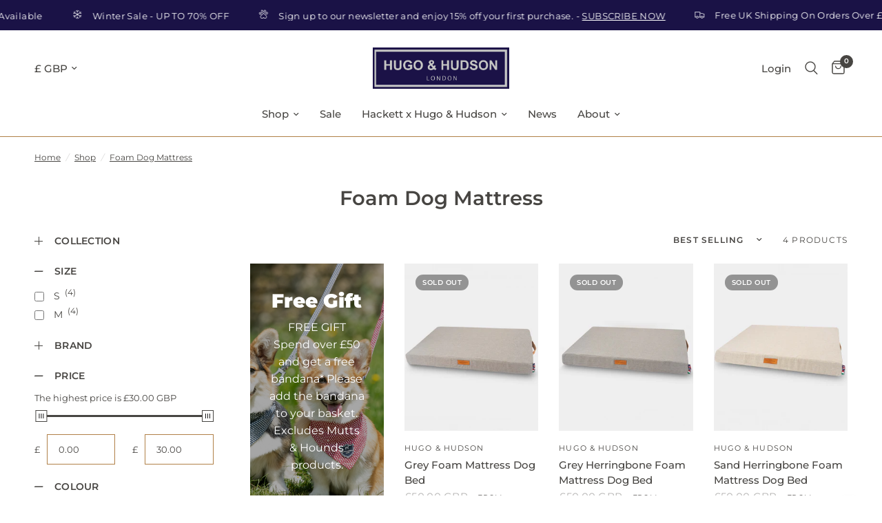

--- FILE ---
content_type: text/html; charset=utf-8
request_url: https://www.hugoandhudson.com/collections/foam-dog-mattress
body_size: 73901
content:
<!doctype html><html class="no-js" lang="en" dir="ltr">
<head>

<style id='hs-critical-css'>@charset "UTF-8";.rich-text .image--left{left:1rem}.rich-text .image--right{right:1rem}.rich-text .image--left,.rich-text .image--right{display:none;z-index:6;opacity:.8;top:2rem;position:absolute;width:25%;height:100%}.footer a{color:var(--color-footer-link,#fff)}.footer .thb-widget-menu{list-style:none;margin:0;padding:0 0 30px;display:none;overflow:hidden}.footer .thb-widget-menu li{margin-bottom:5px}.footer .thb-widget-menu li:last-child{margin-bottom:0}i{line-height:inherit}.fera{color:#000;color:var(--txt-color,#000);font-size:var(--txt-size)}@media only screen and (-webkit-min-device-pixel-ratio:192),only screen and (-webkit-min-device-pixel-ratio:2),only screen and (min-device-pixel-ratio:2),only screen and (min-resolution:192dpi),only screen and (min-resolution:192dppx),only screen and (minpixel-ratio:2){.fera{-webkit-font-smoothing:antialiased;-moz-osx-font-smoothing:grayscale}}.fera--srOnly{height:1px!important;margin:-1px!important;overflow:hidden!important;padding:0!important;position:absolute!important;width:1px!important;clip:rect(0,0,0,0)!important;border:0!important;white-space:nowrap!important}.fera{box-sizing:border-box;font-family:var(--font)}.fera *,.fera :after,.fera :before{box-sizing:inherit}.fera-stars{display:inline-flex;line-height:1;position:relative;text-align:left;--size:var(--size,var(--star-size,1em));font-size:var(--size,var(--star-size,1em))}.fera-stars,.fera-stars b{font-size:var(--size);letter-spacing:0}.fera-stars b{backface-visibility:visible;display:inline-block;height:var(--size);margin-right:var(--star-spacing);-webkit-mask-image:var(--star-img);mask-image:var(--star-img);-webkit-mask-repeat:no-repeat;mask-repeat:no-repeat;min-width:var(--size);width:var(--size)}.fera-stars>*{display:inline-flex}.fera-stars-bg{backface-visibility:visible}.fera-stars-bg b{background-color:var(--star-bg-color);color:transparent}.fera-stars-rating{color:#000;color:var(--star-color,#000);left:0;overflow:hidden;position:absolute;text-align:left;top:0;white-space:nowrap}.fera-stars-rating b{background-color:var(--star-color);color:transparent}.fera-widget{margin-left:auto;margin-right:auto}.fera-averageRating{display:inline-flex}.fera-averageRating-average{align-items:center;display:flex}.fera-averageRating-count{align-items:center;display:flex;overflow-y:hidden}.fera-averageRating-count-str{color:var(--txt--muted);font-style:normal;font-weight:400;line-height:100%}.fera-averageRating-count-str:before{content:"("}.fera-averageRating-count-str:after{content:")"}.fera-averageRating-count-str--min{letter-spacing:-.02em;margin-left:0}.fera{--font-scale:1;--font:var(--theme-font);--bg-color:#fff;--bg:var(--bg-color);--bg--110:#fafafa;--fg-color:#000;--fg:var(--fg-color);--fg--10:#1a1a1a;--fg--20:#444;--fg--30:#737373;--fg--40:#888;--fg--50:#d1d1d1;--fg--60:#ddd;--fg--70:#f4f4f4;--fg--80:#f2f2f2;--fg--90:#fafafa;--danger-color:#b3001d;--danger-color--20:#fee6ea;--danger-color--40:#f0d1d5;--danger-color--120:#601;--success-color:#00b884;--success-color--20:#edfbf6;--success-color--120:#004d37;--modal-overlay-color:rgba(0,0,0,.4);--modal-mask-bg-img:linear-gradient(180deg,hsla(0,0%,100%,.99),hsla(0,0%,100%,.95),hsla(0,0%,100%,.85));--modal-padding:var(--box-padding--lg);--txt-color:var(--fg-color);--txt-size:calc(1rem/var(--font-scale));--txt--muted:var(--fg--30);--body-txt-color:var(--txt-color);--body-txt-size:var(--txt-size);--link-color:#5b5bff;--link-font-weight:normal;--link-txt-decoration:none;--link-txt-decoration--hover:underline;--input-disabled-bg-color:var(--fg--70);--wide-font-scale:1;--heading-color:var(--txt-color);--heading-font-weight:400;--heading-font:var(--font);--heading-base-size--1:32px;--heading-size--1:calc(var(--heading-base-size--1)*var(--wide-font-scale));--heading-color--1:var(--heading-color);--heading-font--1:var(--heading-font);--heading-font-weight--1:var(--heading-font-weight);--heading-size--2:calc(var(--heading-size--1)/1.5*var(--wide-font-scale));--heading-color--2:var(--heading-color);--heading-font--2:var(--heading-font);--heading-font-weight--2:600;--heading-size--3:calc(var(--heading-size--2)/1.5*var(--wide-font-scale));--heading-color--3:var(--heading-color);--heading-font--3:var(--heading-font);--heading-font-weight--3:700;--border-radius--base:0;--border-radius--xs:var(--border-radius--base,0);--border-radius--sm:calc(var(--border-radius--base, 0)*2);--border-radius--md:calc(var(--border-radius--base, 0)*3);--border-radius--lg:calc(var(--border-radius--base, 0)*4);--box-border-color:var(--fg--80);--box-border-size:1px;--box-border:var(--box-border-size) solid var(--box-border-color);--box-border-radius:var(--border-radius--md);--box-bg-color:var(--bg);--box-bg:var(--box-bg-color);--box-padding--xs:10px;--box-padding--sm:calc(var(--box-padding--xs)*1.4);--box-padding--md:calc(var(--box-padding--xs)*2);--box-padding--lg:calc(var(--box-padding--xs)*2.4);--box-shadow-start:color-mix(in HSL,var(--bg) 90%,#000 10%);--box-shadow:6px 6px 24px var(--box-shadow-start),-6px -6px 24px var(--bg);--box-shadow--hover:6px 6px 24px rgba(0,0,0,.188),-6px -6px 24px var(--bg);--btn-border-radius:var(--border-radius--sm);--btn-border-width:1px;--btn-padding:var(--box-padding--xs) calc(var(--box-padding--xs)*2.4);--btn-bg-color--primary:var(--fg);--btn-bg--primary:var(--btn-bg-color--primary);--btn-border-width--primary:var(--btn-border-width);--btn-border--primary:var(--btn-border-width--primary) solid var(--btn-border-color--primary);--btn-border-color--primary:var(--btn-bg-color--primary);--btn-txt-color--primary:var(--bg);--btn-bg--primary--hover:var(--btn-bg-color--primary);--btn-border-color--primary--hover:var(--btn-border-color--primary);--btn-border--primary--hover:var(--btn-border-width--primary) solid var(--btn-border-color--primary--hover);--btn-border-radius--primary:var(--btn-border-radius);--btn-color--secondary:var(--btn-bg-color--primary);--btn-bg-color--secondary:transparent;--btn-bg--secondary:var(--btn-bg-color--secondary);--btn-border-width--secondary:var(--btn-border-width);--btn-border--secondary:var(--btn-border-width--secondary) solid var(--btn-border-color--secondary);--btn-border-color--secondary:var(--btn-color--secondary);--btn-txt-color--secondary:var(--btn-color--secondary);--btn-bg-color--secondary--hover:var(--btn-bg-color--secondary);--btn-bg--secondary--hover:var(--btn-bg-color--secondary--hover);--btn-border-color--secondary--hover:var(--btn-border-color--secondary);--btn-border--secondary--hover:var(--btn-border-width--secondary) solid var(--btn-border-color--secondary--hover);--btn-border-radius--secondary:var(--btn-border-radius);--star-color:var(--fg-color);--star-bg-color:var(--fg--50);--star-disabled-bg-color:var(--input-disabled-bg-color);--star-spacing:.15em;--star-img:url("data:image/svg+xml;charset=utf-8,%3Csvg xmlns='http://www.w3.org/2000/svg' fill='none' viewBox='0 0 32 32'%3E%3Cpath fill='currentColor' d='m25.636 32-9.794-7.519-9.983 7.241 3.804-12.075L0 11.945l12.145.056L16.155 0l3.703 12.11L32 12.395l-9.857 7.428z'/%3E%3C/svg%3E");--customer-display-avatar-size:40px;--default-block-widget-padding-x:calc(1.5rem/var(--font-scale));--block-widget-margin-top:4rem;--block-widget-margin-bottom:var(--block-widget-margin-top);--block-widget-max-width:min(var(--page-width,100vw),100vw,100%);--block-widget-inner-padding:12px;--input-border-color:var(--fg--50);--input-bg-color:var(--bg);--input-border-radius:min(10px,var(--border-radius--sm,0));--input-border-color--active:var(--fg--40);--dropzone-border-color:var(--fg--40);--input-txt-color:var(--txt-color);--review-box-border-color:var(--box-border-color);--review-box-border-size:var(--box-border-size);--review-box-border:var(--review-box-border-size) solid var(--review-box-border-color);--review-box-border-radius:var(--border-radius--md);--review-box-padding:var(--box-padding--md);--review-box-bg-color:var(--box-bg-color);--review-box-bg:var(--review-box-bg-color);--review-box-shadow:var(--box-shadow);--review-box-shadow--hover:var(--box-shadow--hover);--review-divider-color:var(--fg--60);--reviews-header-rating-size:36px;--review-content-spacing:16px;--review-reply-triangle-size:20px;--review-summary-font-weight:600;--review-summary-font-size:calc(1.125rem/var(--font-scale));--review-summary-color:var(--heading-color);--review-media-thumbnail-border-radius:var(--border-radius--sm);--review-media-thumbnail-size:76px;--reviews-widget-header-row-spacing:var(--review-content-spacing);--review-rating-summary-height:184px;--review-rating-summary-histogram-bar-height:9px;--review-rating-summary-cell-padding:8px;--reviews-masonry-review-product-border-top:1px solid var(--box-border-color);--overallRatingBanner-widget-heading-text-color:var(--txt--muted);--overallRatingBanner-widget-text-color:var(--heading-color);--overallRatingBanner-widget-border-color:var(--block-widget-border-color,var(--fg--60));--overallRatingBanner-widget-font-weight:var(--heading-font-weight);--overallRatingBanner-widget-rating-number-font-weight:var(--heading-font-weight--3);--overallRatingBanner-widget-font-size:16px;--overallRatingBanner-widget-rating-number-font-size:48px;--overallRatingBanner-widget-ribbon-margin:24px;--overallRatingBanner-widget-line-text-margin:48px;--overallRatingBanner-widget-line-text-margin--sm:24px;--notice-border-color:#ffe49a;--notice-bg-color:#ffebb3;--notice-txt-color:#1a1a1a;--danger-border-color:var(--danger-color--40);--danger-bg-color:var(--danger-color--20);--danger-txt-color:#1a1a1a;--lightbox-z-index:2147480001;--modal-z-index:var(--lightbox-z-index);--tooltip-z-index:var(--modal-z-index)}@media (min-width:576px){.fera{--wide-font-scale:1.25}}.fera-rating-widget{display:flex;font-size:var(--productRating-widget-size,var(--size));justify-content:var(--productRating-widget-alignment,var(--alignment));margin-bottom:.5rem;margin-bottom:var(--productRating-widget-margin-bottom,var(--productRating-widget-margin-top,.5rem));margin-top:.5rem;margin-top:var(--productRating-widget-margin-top,.5rem)}.fera-productCollectionRating-widget{margin-bottom:.5rem;margin-bottom:var(--productRating-widget-margin-bottom,var(--productRating-widget-margin-top,.5rem));margin-top:.5rem;margin-top:var(--productRating-widget-margin-top,.5rem)}.fera-productCollectionRating-widget .fera-averageRating-average-stars{--size:var(--productRating-widget-size,1em)}html{line-height:1.15;-webkit-text-size-adjust:100%}body{margin:0}h1{font-size:2em;margin:.67em 0}a{background-color:transparent}b{font-weight:bolder}img{border-style:none}button,input,select{font-family:inherit;font-size:100%;line-height:1.15;margin:0}details{display:block}summary{display:list-item}html{box-sizing:border-box;font-size:100%}*,:after,:before{box-sizing:inherit}body{margin:0;padding:0;background:var(--bg-body);font-family:-apple-system,BlinkMacSystemFont,avenir next,avenir,segoe ui,helvetica neue,helvetica,Ubuntu,roboto,noto,arial,sans-serif;font-weight:400;line-height:1.6;color:var(--color-body);-webkit-font-smoothing:antialiased;-moz-osx-font-smoothing:grayscale}img{display:inline-block;vertical-align:middle;max-width:100%;height:auto;-ms-interpolation-mode:bicubic}select{box-sizing:border-box;width:100%;border-radius:0}button{padding:0;-webkit-appearance:none;appearance:none;border:0;border-radius:0;background:0 0;line-height:1}div,form,h1,h4,li,p,ul{margin:0;padding:0}i{font-style:italic;line-height:inherit}b{font-weight:500;line-height:inherit}small{font-size:80%;line-height:inherit}h1{font-size:2.875rem;line-height:1.45;margin-top:0;margin-bottom:1.25rem}h4{font-size:1.75rem;line-height:1.45;margin-top:0;margin-bottom:1.25rem}a{line-height:inherit;color:var(--color-accent);text-decoration:none}ul{margin-left:1.25rem;list-style-type:disc}figure{margin:0}html{scroll-behavior:smooth;scroll-padding-top:calc(var(--logo-height-mobile) + 106px);font-size:calc(var(--font-body-scale) * 16px)}body{overflow-wrap:break-word;font-size:1.0625rem;line-height:calc(var(--font-body-line-height-scale) * 1.6);letter-spacing:var(--font-body-letter-spacing, normal);background:var(--bg-body,#fff)}p{word-spacing:.001em;font-feature-settings:"kern" 1;font-kerning:normal;line-height:calc(var(--font-body-line-height-scale) * 1.6)}#wrapper{min-height:100vh;display:flex;flex-direction:column;scroll-behavior:smooth}#wrapper>[role=main]{display:flex;flex:1;flex-direction:column}#wrapper .click-capture{position:fixed;top:0;left:0;width:100%;height:100%;z-index:52;opacity:0;visibility:hidden;background:rgba(var(--color-overlay-rgb),.7);-webkit-backdrop-filter:blur(3px);backdrop-filter:blur(3px)}.side-panel{position:fixed;top:0;right:0;bottom:0;z-index:90;width:calc(100vw - 30px);background:var(--bg-body,#fff);max-width:480px;overflow-x:hidden;transform:translate(100%);will-change:transform}.side-panel.facet-drawer{transform:translate(-100%);right:auto;left:0}.side-panel-header h4{margin:0;line-height:1;font-size:.9375rem;letter-spacing:.1em;font-weight:600;color:var(--color-body);text-transform:uppercase}.side-panel-header h4>span{display:block}.mobile-menu-drawer{display:none}scroll-shadow{display:inline-block;--scroll-shadow-size:60;--scroll-shadow-top:linear-gradient( rgba(var(--bg-body-rgb), 1), rgba(var(--bg-body-rgb), 0) );--scroll-shadow-bottom:linear-gradient( rgba(var(--bg-body-rgb), 0), rgba(var(--bg-body-rgb), 1) );--scroll-shadow-left:linear-gradient( 90deg, rgba(var(--bg-body-rgb), 1), rgba(var(--bg-body-rgb), 0) );--scroll-shadow-right:linear-gradient( 90deg, rgba(var(--bg-body-rgb), 0), rgba(var(--bg-body-rgb), 1) )}h1{font-size:calc(var(--font-heading-scale) * 40px);line-height:calc(var(--font-heading-line-height-scale) * calc(var(--font-heading-scale) * 48px))}@media only screen and (min-width:768px){h1{font-size:calc(var(--font-heading-scale) * 48px);line-height:calc(var(--font-heading-line-height-scale) * calc(var(--font-heading-scale) * 56px))}}@media only screen and (min-width:1068px){h1{font-size:calc(var(--font-heading-scale) * 52px);line-height:calc(var(--font-heading-line-height-scale) * calc(var(--font-heading-scale) * 60px))}}h4{font-size:calc(var(--font-heading-scale) * 20px);line-height:calc(var(--font-heading-line-height-scale) * calc(var(--font-heading-scale) * 28px))}.header.header--shadow-small:after{box-shadow:0 2px 5px #0000000f}.header.style3 .thb-full-menu .new-badge .new span:before{content:"";position:absolute;top:-webkit-calc(100% - 8px);top:calc(100% - 8px);left:13px;height:10px;width:10px;background:#474542;transform:rotate(45deg);border-bottom:inherit;border-right:inherit;box-shadow:inherit;z-index:-1}.thb-secondary-area-item.thb-secondary-myaccount{display:none;font-weight:500;font-size:calc(var(--font-navigation-scale, 1) * 15px);color:var(--color-header-links,--color-accent)}.navigation-uppercase-true .thb-secondary-area-item.thb-secondary-myaccount{text-transform:uppercase}.thb-secondary-area-item.thb-secondary-myaccount span:after{content:"";display:block;position:absolute;top:100%;left:0;width:100%;will-change:transform;height:1px;transform:scaleX(0);transform-origin:left center;background:var(--color-header-links-hover,--color-accent)}@media only screen and (min-width:1068px){h4{font-size:calc(var(--font-heading-scale) * 28px);line-height:calc(var(--font-heading-line-height-scale) * calc(var(--font-heading-scale) * 36px))}}.thb-full-menu a{color:var(--color-header-links,--color-accent);position:relative;font-size:calc(var(--font-navigation-scale, 1) * 15px)}.navigation-uppercase-true .thb-full-menu a{text-transform:uppercase}.thb-full-menu a:after{content:"";display:block;position:absolute;top:100%;left:0;width:100%;will-change:transform;height:1px;transform:scaleX(0);transform-origin:left center;background:var(--color-header-links-hover,--color-accent)}.thb-full-menu li.menu-item-has-children.menu-item-has-megamenu .sub-menu{left:0;right:0;border-top:1px solid var(--color-header-border,var(--color-border));box-shadow:0 10px 15px #0000001a}.thb-full-menu .sub-menu{position:absolute;top:100%;left:-15px;font-size:calc(var(--font-navigation-scale, 1) * 14px);line-height:1;padding:22px 30px;background:var(--color-header-bg,#fff);box-shadow:0 2px 10px #00000026;list-style:none;margin:0;text-align:left;white-space:nowrap;line-height:1.1;min-width:190px;opacity:0;visibility:hidden;transform:translateY(20px)}.thb-full-menu .mega-menu-columns__heading{font-size:calc(var(--font-navigation-scale, 1) * 12px);text-transform:uppercase;font-weight:600;letter-spacing:.1em;padding:0;margin-bottom:10px}.mega-menu-promotion>a{display:block;height:100%}.mega-menu-promotion img{display:block;width:100%;height:100%;object-fit:cover;transform:scale(1.05);will-change:transform}body .tl-select:after{width:5px;height:5px}.thb-localization-forms .select select{background:0 0;border:none;padding:0;height:auto;margin:0;font-size:14px;line-height:1}.thb-localization-forms.inside-header .select select{font-weight:500;font-size:calc(var(--font-navigation-scale, 1) * 15px);color:var(--color-header-text,--color-body)}.tl-select span{font-weight:500;font-size:calc(var(--font-navigation-scale, 1) * 15px)}.text-button:after{background:var(--color-accent);transform-origin:left center;transform:scaleX(0)}.text-button.white:before{background:#fff3}.button:before{content:"";display:block;position:absolute;top:0;bottom:0;left:-5%;width:125%;height:100%;background:var(--bg-body);opacity:0;z-index:5;opacity:1;border-radius:var(--button-border-radius,0);transform-origin:bottom left;backface-visibility:hidden;transform:rotate3d(0,0,1,6deg) translate3d(-1.2em,110%,0);will-change:transform}input[type=search],select{border:1px solid var(--color-form-border);padding:12px 17px;height:48px;margin-bottom:10px;color:var(--color-body);font-size:.75rem;font-weight:400;background:0 0;max-width:100%;border-radius:0;-webkit-appearance:none;-moz-appearance:none;appearance:none}@media only screen and (min-width:1068px){.cart-drawer--recommendations--container{position:absolute;top:0;left:0;bottom:0;width:180px;padding:0 15px;margin:0;height:auto;z-index:-1;transform:translate(0);box-shadow:inset 0 4px 40px #00000026;overflow-x:hidden;overflow-y:scroll;height:100%}}.tl-switcher-container{position:relative;z-index:1;line-height:normal}.tl-switcher-container.desktop{display:inline-flex;align-items:center}.tl-switcher-container.mobile{display:block}.tl-switcher{position:relative}.tl-switcher form{margin:0;overflow:visible}.tl-select{display:flex;align-items:center;column-gap:7px;border:1px solid rgba(0,0,0,.15);border-radius:3px;padding:8px 10px;text-align:left;font-size:14px;text-transform:capitalize;white-space:nowrap}.tl-select::after{content:"";display:inline-block;width:7px;height:7px;margin:0 5px 0 auto;border-width:0 1px 1px 0;border-style:solid;border-color:#000;opacity:.9;transform:rotate(45deg) translate(0,-40%)}.tl-flag{width:18px;max-width:none;border-radius:1px;vertical-align:middle}.tl-label{display:inline-block;vertical-align:middle;overflow-x:hidden;text-overflow:ellipsis}.tl-name{text-transform:capitalize}.tl-options{display:none;list-style:none;position:absolute;bottom:auto;top:100%;left:0;z-index:1;min-width:100%;max-height:170px;margin:0;border-radius:3px;box-shadow:0 0 5px 1px rgba(0,0,0,.15);overflow-y:auto;background-color:#fff;padding:6px 1px;text-align:left;font-size:14px;font-weight:400}.tl-option{display:flex;align-items:center;column-gap:7px;padding:5px 10px;white-space:nowrap;text-transform:capitalize}.tl-option::after,.tl-option::before{content:none!important}@supports (-webkit-hyphens:none){.tl-option,.tl-select{column-gap:0}.tl-select .tl-label{margin-right:7px}.tl-option img+.tl-label,.tl-select img+.tl-label{margin-left:7px}}body{margin:0;padding:0}*,:after,:before{box-sizing:border-box}.announcement-bar--inner{padding:0 15px;max-width:1440px;margin-left:auto;margin-right:auto}@media only screen and (min-width:768px){.announcement-bar--inner{padding:0 50px}}.announcement-bar-section{position:relative;z-index:52}.announcement-bar{background:var(--color-announcement-bar-bg,var(--color-accent));color:var(--color-announcement-bar-text,#fff);line-height:1;padding:14px 0}.announcement-bar--inner{height:100%;display:flex;align-items:center;max-width:none;white-space:nowrap;font-size:.8125rem;font-weight:400;overflow:hidden}.announcement-bar--marquee.direction-left>div{animation:marquee-left var(--marquee-speed) linear infinite}.announcement-bar--marquee>div{display:flex;align-items:center;flex-shrink:0;will-change:transform}.announcement-bar--item{display:inline-flex;align-items:center;padding:0 20px;letter-spacing:.03em}.announcement-bar--item svg{margin-right:12px;height:14px;fill:var(--color-announcement-bar-text,#fff)}.announcement-bar--item a{color:var(--color-announcement-bar-text,#fff)}.mobile-menu-drawer .new-badge .new{position:absolute;width:100%;top:-13px;text-align:center}.mobile-menu-drawer .new-badge .new span{background:#474542;position:relative;padding:.3rem;border-radius:2px;color:#fff;font-size:10px;width:40px;height:25px;line-height:13px}.mobile-menu-drawer .new-badge .new span:before{content:"";position:absolute;top:-webkit-calc(100% - 8px);top:calc(100% - 8px);left:13px;height:10px;width:10px;background:#474542;transform:rotate(45deg);border-bottom:inherit;border-right:inherit;box-shadow:inherit;z-index:-1}.mobile-menu-drawer .new-badge{position:relative}.mobile-menu-drawer{position:absolute;top:100%;left:0;width:100vw;background:var(--color-header-bg,var(--bg-body,#fff));height:calc(100vh - calc(100% + var(--header-offset,0px)));display:block;border-top:1px solid var(--color-header-border,var(--color-border));overflow-x:hidden;overflow-y:scroll;text-align:left;opacity:0;visibility:hidden;will-change:opacity,transform;transform:translateY(50px);scrollbar-width:none}.mobile-menu-drawer::-webkit-scrollbar{display:none}@supports (height:100dvh){.mobile-menu-drawer{height:calc(100dvh - calc(100% + var(--header-offset,0px)))}}.mobile-menu-drawer--inner{min-height:100%;position:relative;display:flex;flex-direction:column}.mobile-menu-drawer .thb-mobile-menu-footer{padding:15px;margin-top:auto;position:sticky;bottom:0;left:0;background:var(--color-header-bg,var(--bg-body,#fff))}.mobile-menu-drawer .thb-mobile-menu-footer .thb-localization-forms{text-align:left}.mobile-menu-drawer .thb-mobile-menu-footer .shopify-localization-form>div{margin-left:0;margin-right:20px}.mobile-menu-drawer .thb-mobile-menu-footer .shopify-localization-form .select{margin-bottom:0;padding-right:14px}.mobile-menu-drawer .thb-mobile-menu-footer .shopify-localization-form .select-arrow{right:0}.mobile-menu-drawer .thb-mobile-menu-footer .shopify-localization-form .select-arrow svg path{stroke:var(--color-header-text,--color-body)}.mobile-menu-drawer .thb-mobile-menu-footer .shopify-localization-form select{font-size:.875rem;white-space:nowrap;text-overflow:ellipsis;color:var(--color-header-text,--color-body)}.mobile-menu-drawer .thb-mobile-menu-footer .thb-mobile-account-link{display:flex;align-items:center;font-size:.875rem;color:var(--color-header-links,--color-accent)}.mobile-menu-drawer .thb-mobile-menu-footer .thb-mobile-account-link svg{margin-right:12px;height:14px;width:auto}.mobile-menu-drawer .thb-mobile-menu-footer .thb-mobile-account-link svg path{fill:var(--color-header-links,--color-accent)}.mobile-menu{list-style:none;margin:0 0 20px;overflow:hidden;width:100%;padding:0 15px}@media only screen and (min-width:768px){.mobile-menu-drawer .thb-mobile-menu-footer{padding:30px 50px}.mobile-menu{padding:0 50px}}.mobile-menu li a,.mobile-menu li summary{display:flex;align-items:center;height:60px;font-size:1.5rem;letter-spacing:.05em;border-bottom:1px solid var(--color-header-border,var(--color-border));color:var(--color-header-links,--color-accent)}.mobile-menu li summary span{height:100%;display:flex;align-items:center;line-height:59px}.mobile-menu li summary span svg path{stroke:var(--color-header-links,--color-accent)}.mobile-menu li .link-container summary{width:100%;justify-content:space-between}.mobile-menu .parent-link-back button{width:100%;font-size:.875rem;height:50px;display:flex;align-items:center;color:var(--color-header-links,--color-accent)}.mobile-menu .parent-link-back button svg{margin-right:10px}.mobile-menu .parent-link-back button svg path{stroke:var(--color-header-links,--color-accent)}.mobile-menu .sub-menu{width:100%;height:100%;position:absolute;top:0;left:0;z-index:10;background:var(--color-header-bg,#var --bg-body,#fff);transform:translate(100%);margin-left:0;list-style:none;padding:0 15px;visibility:hidden}.mobile-menu .sub-menu .sub-menu{z-index:12}.mobile-secondary-menu{list-style:none;margin:0 0 30px;font-size:.875rem;padding:0 15px}@media only screen and (min-width:768px){.mobile-menu .sub-menu{padding:0 50px}.mobile-secondary-menu{padding:0 50px}}.breadcrumbs{font-size:.75rem;overflow-x:scroll;padding:15px;display:inline-flex;width:100%;white-space:nowrap;max-width:100vw;text-align:left;scrollbar-width:none}@media only screen and (min-width:768px){.breadcrumbs{padding:20px 50px;overflow-x:hidden}}.breadcrumbs::-webkit-scrollbar{display:none}.breadcrumbs i{opacity:.2;display:inline-block;margin:0 8px}.breadcrumbs a{text-decoration:underline;text-underline-offset:3px}.collection-banner{display:flex;align-items:center;text-align:center;position:relative;min-height:270px}.collection-banner .row{min-width:100%}.collection-banner--content{padding:40px 0;position:relative;z-index:5}.collection-banner--content h1{color:inherit;margin-bottom:0;font-weight:600}@media only screen and (min-width:768px){.collection-banner--content{max-width:530px;margin:0 auto;font-size:1rem;padding:80px 0}.collection-banner--content h1+.collection-banner--subcollections{margin-top:20px}}.collection-banner--subcollections{margin-top:20px}.facets--bar{display:block;margin-bottom:25px;font-size:.8125rem;z-index:45}@media only screen and (min-width:1068px){.facets--bar.facets--bar-inline{display:flex;flex-direction:row-reverse;gap:20px}.facets--bar.facets--bar-inline .active-facets{margin-left:0;margin-right:auto}.facets--bar.facets--bar-inline .active-facets:not(:empty){margin-top:0}}.facets--bar .facets-toggle{display:inline-flex;align-items:center;font-weight:600;font-size:.75rem;text-transform:uppercase;margin-right:30px;letter-spacing:.1em;color:var(--color-body)}.facets--bar .facets-toggle svg{width:14px;height:auto;margin-right:10px}.facets--bar .facets-toggle svg path{stroke:var(--color-body)}.facets--bar .thb-filter-sort-count{text-align:right;margin-left:auto;display:flex;align-items:center;white-space:nowrap}.facets--bar .thb-filter-sort-count .thb-filter-sort{margin-right:30px}.facets--bar .thb-filter-sort-count .select{display:none;margin:0}.facets--bar .thb-filter-sort-count .select-arrow{right:0}.facets--bar .thb-filter-sort-count select{font-weight:600;font-size:.75rem;line-height:1rem;letter-spacing:.1em;text-transform:uppercase;border:0;height:auto;padding-left:0;padding-top:0;padding-bottom:0}.facets--bar .facets__label{font-size:inherit;margin:0 0 0 30px}.facets--bar .facets__form{display:grid;grid-gap:20px;grid-template-columns:auto 1fr;align-items:flex-start}.facets--bar .active-facets:not(:empty){margin-top:10px}.facets--bar .active-facets__button-remove{margin-top:6px}.facets-desktop-container{display:none;min-height:65px}@media only screen and (min-width:1068px){.facets--bar .thb-filter-sort-count .select{display:block}.facets-desktop-container{display:block}}.facets-desktop-container .facets__form{position:sticky;top:calc(var(--header-height,0) + 20px);left:0;height:600px;overflow-y:scroll}.facets__label{font-size:.75rem;text-transform:uppercase;margin-right:30px;letter-spacing:.1em}.facets .thb-filter{width:100%;margin-bottom:20px;position:relative}.facets .thb-filter .thb-filter-title{letter-spacing:.02em;position:relative;font-size:.875rem;font-weight:600;text-transform:uppercase;line-height:1;display:flex;padding:5px 0;align-items:center;color:var(--color-body)}.facets .thb-filter .thb-filter-title span{position:relative;display:inline-flex;width:12px;height:12px;margin-right:17px}.facets .thb-filter .thb-filter-title span:after,.facets .thb-filter .thb-filter-title span:before{content:"";display:block;position:absolute;background:var(--color-body)}.facets .thb-filter .thb-filter-title span:before{top:0;width:1px;left:5.5px;height:12px}.facets .thb-filter .thb-filter-title span:after{top:5.5px;left:0;width:12px;height:1px}.facets .thb-filter .thb-filter-title::-webkit-details-marker{display:none}.facets .thb-filter[open] .thb-filter-content{display:block}.facets .thb-filter[open] .thb-filter-title span:before{transform:rotate(90deg)}.facets .thb-filter-content{padding-top:10px}.facets .thb-filter-content scroll-shadow{display:block;width:100%}.facets .thb-filter-content input[type=checkbox]{margin-right:10px;width:14px;height:14px}.facets .thb-filter-content ul{list-style:none;margin:0;padding:0;overflow-y:scroll;max-height:250px;scrollbar-width:none}.facets .thb-filter-content ul::-webkit-scrollbar{display:none}.facets .thb-filter-content .thb-filter-switch[type=checkbox]{-webkit-appearance:none;appearance:none;width:48px;height:24px;border-radius:12px;border:0;background:var(--color-border);position:relative}.facets .thb-filter-content .thb-filter-switch[type=checkbox]:after{content:"";display:block;width:16px;height:16px;position:absolute;top:4px;left:4px;border-radius:8px;background:#fff}.facet-drawer .side-panel-inner{display:grid;grid-template-rows:auto 1fr auto;height:100vh}.facet-drawer .side-panel-content{overflow-y:scroll}.facet-drawer .side-panel-footer{border-top:1px solid var(--color-border);display:grid;grid-template-columns:1fr 1fr;grid-gap:7px;padding:20px}.facet-drawer .side-panel-footer>div{display:flex;align-items:center;justify-content:center}.facet-drawer .side-panel-footer .text-button{font-size:.75rem;text-transform:uppercase;letter-spacing:.1em}.thb-filter-count .facets__label{margin:0}.thb-filter-count .facets__label{font-size:.75rem;margin-top:10px}.thb-filter-count .loading-overlay{width:18px;height:18px;left:auto;right:0}.thb-filter-count.mobile-filter-count .loading-overlay{left:0;transform:translateY(-50%)}.active-facets{display:block;font-size:.6875rem}.active-facets__button-remove{font-size:.75rem;margin-left:13px;margin-bottom:14px}.active-facets__button-remove:only-child{display:none}.thb-filter ul label{font-size:.875rem}.thb-filter ul.list-color{display:flex;flex-wrap:wrap;padding:1px 0 0 1px}.thb-filter ul.list-color li{display:inline-flex;margin-left:-1px;margin-top:-1px}.thb-filter ul.list-color input{clip:rect(0,0,0,0);overflow:hidden;position:absolute;height:1px;width:1px}.thb-filter ul.list-color label{width:48px;height:48px;display:inline-flex;text-indent:-9999em;color:transparent;z-index:4;box-shadow:0 0 0 1px var(--color-border) inset;position:relative;z-index:0}.thb-filter ul.list-color label:before{position:absolute;width:100%;height:100%;top:0;background:linear-gradient(to bottom left,transparent calc(50% - 1px),var(--color-border),transparent calc(50% + 1px)) no-repeat;z-index:1}.thb-filter ul.list-color label[style="--bg-color: multi-coloured;"]:after{background:linear-gradient(to right,red,orange,#ff0,green,#00f,indigo,violet)}.thb-filter ul.list-color label:after{content:"";display:block;position:absolute;top:14px;left:14px;right:14px;bottom:14px;border-radius:50%;background-size:cover;background-color:var(--bg-color, "black");background-image:var(--option-color-image)}.gallery__item figure{position:relative;width:100%;overflow:hidden;height:0;background:var(--color-accent);padding-bottom:var(--ratio-percent)}.gallery__item figure img{position:absolute;top:0;left:0;width:100%;height:100%;z-index:10;object-fit:cover}.gallery__item figure:after{content:"";position:absolute;bottom:0;left:0;width:100%;height:100%;z-index:11;background:rgba(var(--overlay-color-rgb),var(--overlay-opacity))}.gallery__item-content{position:absolute;top:0;left:0;width:100%;height:100%;z-index:20;padding:30px;color:#fff;display:flex}.gallery__item-content.content-middle-center{justify-content:center;align-items:center}.gallery__item-content h4{color:inherit;margin-bottom:8px}.gallery__item-content p{margin-bottom:30px}.gallery__item-content>div>:last-child{margin-bottom:0}.gallery__item-content .button{position:relative;z-index:22}.pagination.pagination-type--infinite .button{display:none}product-style-swatch{display:block}html{--richtextsvgdark:color-mix(in srgb,var(--richtextsvg),#000 10%)}@media only screen and (min-width:768px){.collection-banner--subcollections{margin-top:35px}.gallery__item-content>div{max-width:90%}.footer .thb-widget-title.collapsible span{display:none}}.footer .thb-widget-title span{width:19px;height:19px;display:block;position:relative}.footer .thb-widget-title span:after,.footer .thb-widget-title span:before{content:"";display:block;position:absolute;top:9px;left:3px;background:var(--color-footer-link,#fff)}.footer .thb-widget-title span:before{width:1px;height:12px;top:3px;left:8.5px;transform:scale(1)}.footer .thb-widget-title span:after{width:12px;height:1px}.footer .signup-container input{color:var(--color-footer-text,--color-body);border-color:var(--color-footer-border,--color-form-border)}.signup-container input{padding-right:40px;width:100%;margin-bottom:0}.flickity-slider .carousel__slide:first-child img{opacity:1!important}.products{list-style:none}.products .promotion-column{margin-bottom:20px}.products .gallery__item{height:100%}.products .gallery__item figure{height:100%;padding-bottom:0}.products .gallery__item-content{padding:20px}.products .gallery__item-content p{font-size:.8125rem}.product-card{display:block;position:relative;margin-bottom:20px;width:100%}@media only screen and (min-width:768px){.products .promotion-column{margin-bottom:30px}.products .gallery__item-content p{font-size:1rem}.product-card{margin-bottom:30px}}.product-card .product-card-info{line-height:1}.product-card .product-featured-image{margin-bottom:15px;position:relative;overflow:hidden;z-index:0}@media only screen and (min-width:768px){.product-card .product-featured-image{margin-bottom:20px}}.product-card .product-featured-image .product-secondary-images-nav{list-style:none;position:absolute;left:0;bottom:15px;width:100%;display:flex;margin:0;padding:0;z-index:20;opacity:0;justify-content:center}.product-card .product-featured-image .product-secondary-images-nav li{display:inline-flex;background:var(--color-dots,#fff);width:6px;height:6px;opacity:.6;border-radius:3px;margin:0 6px}.product-card .product-featured-image-link{display:block;position:relative;height:0;overflow:hidden;padding-bottom:var(--padding-bottom)}.product-card .product-featured-image-link img{position:absolute;top:0;left:0;width:100%;height:100%;object-fit:cover;z-index:5}.product-card .product-featured-image-link .product-secondary-image{display:none;z-index:10}.product-card .product-featured-image-link.aspect-ratio--portrait{padding-bottom:125%}.product-card .product-card-vendor{text-transform:uppercase;font-size:.6875rem;letter-spacing:.1em;margin-bottom:8px}.product-card .product-card-vendor a{color:var(--color-body)}.product-card .product-card-title{font-size:calc(var(--font-product-title-scale, 1) * .9375rem);line-height:calc(var(--font-product-title-line-height-scale, 1) * 1.5);font-weight:500;display:block;margin-bottom:5px}.product-card .badge{position:absolute;z-index:30}@media only screen and (max-width:768px){.product-card .badge{font-size:9px;padding:.25rem}}.product-card .badge.left{left:8px}.product-card .badge.top{top:8px}.product-card .product-card-quickview{position:absolute;bottom:0;left:0;width:100%;z-index:20;background:var(--color-announcement-bar-bg);color:var(--body-bg,#fff);height:40px;display:flex;align-items:center;justify-content:center;text-align:center;padding:5px;transform:translateY(100%)}.product-card .product-card-quickview+.product-secondary-images-nav{bottom:55px}.product-card .product-card-quickview span{line-height:1;font-size:.5625rem;font-weight:600;letter-spacing:.1em;padding-right:0;white-space:nowrap;text-transform:uppercase;opacity:1}@media only screen and (min-width:768px){.product-card .badge.left{left:16px}.product-card .badge.top{top:16px}.product-card .product-card-quickview span{font-size:.6875rem}}.product-card .product-card-quickview .loading-overlay{position:absolute;top:50%;left:50%;transform:translate3d(-50%,-50%,0);z-index:20;opacity:0;width:40px;height:40px;display:flex;align-items:center;justify-content:center}.product-card .product-card-quickview .loading-overlay .spinner{width:18px}.product-card .product-card-swatches{line-height:0;position:absolute;top:0;left:0;width:100%;transform:translateY(100%)}.product-card .product-card-swatches--container{position:relative;overflow:hidden;height:28px;margin-top:10px}.product-card .product-card-swatches--title{font-size:.8125rem;line-height:28px;opacity:.8;transform:translateY(0)}.sidebar-container{display:grid;grid-gap:clamp(30px,4.5%,60px)}@media only screen and (min-width:1068px){.gallery__item-content{padding:45px}.sidebar-container.facets--sidebar{grid-template-columns:clamp(250px,22%,285px) 1fr}.sidebar-container.facets--sidebar .facets-toggle{display:none}}.sidebar-container .products.collection.row{padding:0}@keyframes rotator{0%{transform:rotate(0)}to{transform:rotate(270deg)}}@keyframes dash{0%{stroke-dashoffset:280}50%{stroke-dashoffset:75;transform:rotate(135deg)}to{stroke-dashoffset:280;transform:rotate(450deg)}}button,html{font-size:100%}html{line-height:1.15;-webkit-text-size-adjust:100%;box-sizing:border-box;scroll-behavior:smooth;scroll-padding-top:calc(var(--logo-height-mobile) + 106px);font-size:calc(var(--font-body-scale)*16px)}body{margin:0;padding:0;background:var(--bg-body);font-family:-apple-system,BlinkMacSystemFont,avenir next,avenir,segoe ui,helvetica neue,helvetica,Ubuntu,roboto,noto,arial,sans-serif;font-weight:400;line-height:1.6;color:var(--color-body);-webkit-font-smoothing:antialiased;-moz-osx-font-smoothing:grayscale;overflow-wrap:break-word;font-size:1.0625rem;line-height:calc(var(--font-body-line-height-scale)*1.6);letter-spacing:var(--font-body-letter-spacing, normal);background:var(--bg-body,#fff)}h1{font-size:2em}a,small{line-height:inherit}a{background-color:transparent;color:var(--color-accent);text-decoration:none}small{font-size:80%}img{border-style:none;display:inline-block;vertical-align:middle;max-width:100%;height:auto;-ms-interpolation-mode:bicubic}button{margin:0}input,select{font-size:100%;line-height:1.15;margin:0}button,input{overflow:visible}button,select{text-transform:none}button{-webkit-appearance:button}button::-moz-focus-inner{border-style:none;padding:0}button:-moz-focusring{outline:ButtonText dotted 1px}fieldset{padding:.35em .75em .625em}[type=checkbox]{box-sizing:border-box;padding:0}[type=search]{-webkit-appearance:textfield;outline-offset:-2px}[type=search]::-webkit-search-decoration{-webkit-appearance:none}::-webkit-file-upload-button{-webkit-appearance:button;font:inherit}.side-panel-header h4>span,details{display:block}.side-panel.search-drawer .searchform label{display:none}::after,::before{box-sizing:inherit}select{box-sizing:border-box}button{appearance:none;border:0;border-radius:0;background:0 0;line-height:1}button,input,select{font-family:inherit}div,li,p,ul{margin:0;padding:0}button,form,h1,h4{padding:0}p{margin-bottom:1.25rem;font-size:inherit;line-height:1.6;text-rendering:optimizeLegibility}b,i{line-height:inherit}i{font-style:italic}b{font-weight:500}h1,h4{font-family:-apple-system,BlinkMacSystemFont,avenir next,avenir,segoe ui,helvetica neue,helvetica,Ubuntu,roboto,noto,arial,sans-serif;font-style:normal;font-weight:700;color:var(--color-body);text-rendering:optimizeLegibility}h1{font-size:2.875rem}h1{margin:0}h1{line-height:1.45;margin-bottom:1.25rem}h4{font-size:1.75rem}h4{margin:0}h4{line-height:1.45;margin-bottom:1.25rem}@media print,screen and (min-width:48em){h1{font-size:3.375rem}h4{font-size:1.75rem}}@media print,screen and (min-width:66.75em){h1{font-size:4rem}h4{font-size:1.875rem}}a img{border:0}ul{margin-bottom:1.25rem;list-style-position:outside;line-height:1.6}li{font-size:inherit}ul{list-style-type:disc}ul{margin-left:1.25rem}ul ul{margin-left:1.25rem;margin-bottom:0}figure{margin:0;padding:0}.text-left{text-align:left}.text-center{text-align:center}.row{max-width:1440px;margin-right:auto;margin-left:auto;display:flex;flex-flow:row wrap}.row .row{margin-right:-.25rem;margin-left:-.25rem}.row.expanded{max-width:none}.row:not(.expanded) .row{max-width:none}.column,.columns{flex:1 1 0px;padding-right:.25rem;padding-left:.25rem;min-width:0}.small-12{flex:0 0 100%;max-width:100%}.small-up-2{flex-wrap:wrap}.small-up-2>.column{flex:0 0 50%;max-width:50%}@media print,screen and (min-width:48em){.row .row{margin-right:-.9375rem;margin-left:-.9375rem}.column,.columns{padding-right:.9375rem;padding-left:.9375rem}.medium-up-3{flex-wrap:wrap}.medium-up-3>.column{flex:0 0 33.33333%;max-width:33.33333%}}@media print,screen and (min-width:66.75em){.row .row{margin-right:-.9375rem;margin-left:-.9375rem}.large-up-4{flex-wrap:wrap}.large-up-4>.column{flex:0 0 25%;max-width:25%}}*{box-sizing:border-box}:root{--bg-body:#fff;--bg-body-rgb:255,255,255;--color-body:#151515;--color-body-rgb:21,21,21;--color-accent:#151515;--color-accent-rgb:21,21,21;--color-border:#e2e2e2;--color-form-border:#e2e2e2;--color-star:#fd9a52;--color-overlay-rgb:0,0,0;--section-spacing-mobile:50px;--section-spacing-desktop:100px}p{word-spacing:.001em;font-feature-settings:"kern" 1;font-kerning:normal;line-height:calc(var(--font-body-line-height-scale)*1.6)}summary{display:inline-block}#wrapper,#wrapper>[role=main]{display:flex;flex-direction:column}#wrapper{min-height:100vh;scroll-behavior:smooth}#wrapper>[role=main]{flex:1}#wrapper .click-capture{position:fixed;top:0;left:0;width:100%;height:100%;z-index:52;opacity:0;visibility:hidden;background:rgba(var(--color-overlay-rgb),.7);backdrop-filter:blur(3px)}.row{padding:0 11px}.row .columns{padding:0 4px}@media only screen and (min-width:768px){html{scroll-padding-top:calc(var(--logo-height) + 106px)}.row{padding:0 35px}.row .columns{padding:0 15px}}.row.full-width-row{max-width:none}.visually-hidden{position:absolute!important;overflow:hidden;width:1px;height:1px;margin:-1px;padding:0;border:0;clip:rect(0 0 0 0);word-wrap:normal!important}.screen-reader-shortcut{position:fixed;top:-1000em}.side-panel{position:fixed;top:0;right:0;bottom:0;z-index:90;width:calc(100vw - 30px);background:var(--bg-body,#fff);max-width:480px;overflow-x:hidden;transform:translateX(100%);will-change:transform}.side-panel.facet-drawer{transform:translateX(-100%);right:auto;left:0}.side-panel.search-drawer .side-panel-inner{height:100%}.side-panel.search-drawer .searchform{width:100%;padding-right:20px}.side-panel.search-drawer .searchform input{border:0;padding:0;font-size:1rem;outline:0}.side-panel.search-drawer .searchform input::-webkit-search-cancel-button,.side-panel.search-drawer .searchform input::-webkit-search-decoration,.side-panel.search-drawer .searchform input::-webkit-search-results-button,.side-panel.search-drawer .searchform input::-webkit-search-results-decoration{display:none}.side-panel.search-drawer .side-panel-content--has-tabs{display:none;position:relative;flex:1;height:calc(100% - 72px)}.side-panel.product-drawer{overflow:visible;z-index:92}form{margin:0}.side-panel.product-drawer .side-panel-inner{position:relative;height:100%;z-index:5}.side-panel.product-drawer .side-panel-content{padding:0 30px 25px;height:calc(100% - 72px);background:var(--bg-body,#fff);overflow-y:scroll}.side-panel-header{position:sticky;top:0;left:0;z-index:35;background:var(--bg-body,#fff);border-bottom:1px solid var(--color-border);padding:17px 30px;height:72px}.side-panel-header h4{text-transform:uppercase;letter-spacing:.1em;font-weight:600;color:var(--color-body)}.side-panel-header h4{margin:0;line-height:1;font-size:.9375rem}.side-panel-header h4 .facets__label{font-size:.75rem;margin-top:4px;display:block}.side-panel-header div{line-height:1;display:flex;justify-content:space-between;align-items:center;height:100%}.side-panel-content{padding:25px 30px}.side-panel-content.side-panel-content--has-tabs{padding:0}.side-panel-content .button{flex-shrink:0}.loading-overlay{display:none;width:42px;height:42px;position:absolute;top:50%;left:50%;z-index:20;line-height:0;transform:translate3d(-50%,-50%,0)}.spinner{animation:1.4s linear infinite rotator}.spinner-path{stroke-dasharray:280;stroke-dashoffset:0;transform-origin:center;animation:1.4s infinite dash}.lazyload{opacity:.75;will-change:opacity,filter;filter:blur(5px)}.lazyload.no-blur{filter:none;opacity:1}.lazyloaded{opacity:1}scroll-shadow{display:inline-block;--scroll-shadow-size:60;--scroll-shadow-top:linear-gradient(
    rgba(var(--bg-body-rgb), 1),
    rgba(var(--bg-body-rgb), 0)
  );--scroll-shadow-bottom:linear-gradient(
    rgba(var(--bg-body-rgb), 0),
    rgba(var(--bg-body-rgb), 1)
  );--scroll-shadow-left:linear-gradient(
    90deg,
    rgba(var(--bg-body-rgb), 1),
    rgba(var(--bg-body-rgb), 0)
  );--scroll-shadow-right:linear-gradient(
    90deg,
    rgba(var(--bg-body-rgb), 0),
    rgba(var(--bg-body-rgb), 1)
  )}.section-spacing-bottom{margin-bottom:var(--section-spacing-mobile,0)}h1{font-size:calc(var(--font-heading-scale)*40px);line-height:calc(var(--font-heading-line-height-scale)*calc(var(--font-heading-scale)*48px))}@media only screen and (min-width:768px){.section-spacing-bottom{margin-bottom:var(--section-spacing-desktop,0)}h1{font-size:calc(var(--font-heading-scale)*48px);line-height:calc(var(--font-heading-line-height-scale)*calc(var(--font-heading-scale)*56px))}}@media only screen and (min-width:1068px){.side-panel.product-drawer .side-panel-content{padding:25px 30px}h1{font-size:calc(var(--font-heading-scale)*52px);line-height:calc(var(--font-heading-line-height-scale)*calc(var(--font-heading-scale)*60px))}}h4{font-size:calc(var(--font-heading-scale)*20px);line-height:calc(var(--font-heading-line-height-scale)*calc(var(--font-heading-scale)*28px))}h1,h4{letter-spacing:var(--font-heading-letter-spacing, normal)}.header-section{position:sticky;top:0;left:0;z-index:50;width:100%}.header{border-bottom:1px solid var(--color-header-border,var(--color-border));position:relative;background:var(--color-header-bg,#fff);z-index:30;width:100%}.header:after{content:"";position:absolute;top:0;left:0;width:100%;bottom:0;z-index:-1;opacity:0}.header.header--shadow-small:after{box-shadow:0 2px 5px rgba(0,0,0,.06)}.mobile-toggle-wrapper .thb-localization-forms{display:flex}.header>.row>.columns{display:grid;align-items:center;grid-template-columns:1fr auto 1fr;min-height:60px}.header .logolink{position:relative}.header .logolink .logoimg--light{position:absolute;top:0;left:0;width:100%;height:100%;object-fit:contain;opacity:0}.header.style3 .logolink{text-align:center;justify-content:center}.header.style3 .logolink .logoimg{object-position:center}.header.style3 .full-menu{margin-left:0}.header.style3 .thb-full-menu{text-align:left}.header.style3 .thb-full-menu .new-badge .new{position:absolute;width:100%;top:-25px;text-align:center}.header.style3 .thb-full-menu .new-badge .new span{background:#474542;position:relative;padding:.3rem;border-radius:2px;color:#fff;font-size:10px}.header.style3 .thb-full-menu .new-badge .new span::before{content:"";position:absolute;top:-webkit-calc(100% - 8px);top:calc(100% - 8px);left:13px;height:10px;width:10px;background:#474542;transform:rotate(45deg);border-bottom:inherit;border-right:inherit;box-shadow:inherit;z-index:-1}.header.style3 .thb-full-menu .new-badge{position:relative}.header.style3 .thb-full-menu>li:first-child{padding-left:0}.thb-secondary-area{margin-left:auto;line-height:1;height:100%;min-width:70px;white-space:nowrap;justify-content:end;display:inline-flex}.thb-secondary-area .no-js-hidden{align-items:center;display:none}.thb-secondary-area-item{padding:0 7px;height:100%;align-items:center;display:inline-flex}@media only screen and (min-width:1068px){h4{font-size:calc(var(--font-heading-scale)*28px);line-height:calc(var(--font-heading-line-height-scale)*calc(var(--font-heading-scale)*36px))}.header>.row>.columns{min-height:80px}.thb-secondary-area .no-js-hidden{display:inline-flex}.thb-secondary-area-item{padding:0 10px}}.thb-secondary-area-item:last-child{padding-right:0}.thb-secondary-area-item.thb-secondary-myaccount{display:none;font-weight:500;font-size:calc(var(--font-navigation-scale, 1)*15px);color:var(--color-header-links,--color-accent)}.navigation-uppercase-true .thb-full-menu a,.navigation-uppercase-true .thb-secondary-area-item.thb-secondary-myaccount{text-transform:uppercase}.thb-secondary-area-item.thb-secondary-myaccount span{position:relative;line-height:1.7}.thb-full-menu a:after,.thb-secondary-area-item.thb-secondary-myaccount span:after{content:"";display:block;position:absolute;top:100%;left:0;width:100%;will-change:transform;height:1px;transform:scale(0,1);transform-origin:left center;background:var(--color-header-links-hover,--color-accent)}.thb-secondary-area .thb-secondary-item-icon{position:relative}.thb-secondary-area .thb-item-count{display:inline-flex;align-items:center;justify-content:center;text-align:center;font-size:.625rem;font-weight:600;width:19px;height:19px;border-radius:50%;background:var(--color-header-icons,--color-accent);color:var(--color-header-bg,#fff);position:absolute;top:-8px;right:-12px}.logolink{display:inline-flex;margin:20px 0}.logolink .logoimg{width:auto;height:var(--logo-height-mobile,30px);object-fit:contain;object-position:left}@media only screen and (min-width:768px){.thb-secondary-area{min-width:135px}.thb-secondary-area-item.thb-secondary-myaccount{display:inline-flex}.logolink .logoimg{height:var(--logo-height,30px)}}.thb-header-mobile-left{display:inline-flex;margin-right:auto}body .tl-switcher-container.desktop{display:none}@media only screen and (min-width:1068px){.thb-header-mobile-left{display:none}body .tl-switcher-container.desktop{display:inline-flex}}.mobile-toggle-wrapper{display:inline-flex}.mobile-toggle-wrapper summary::-webkit-details-marker{display:none}.mobile-toggle{display:inline-flex;position:relative;width:48px;height:48px;margin-left:-15px;display:flex;align-items:center;justify-content:center}.mobile-toggle span{width:18px;height:1.5px;background:var(--color-header-icons,--color-accent);position:absolute;border-radius:1px;top:18px;left:15px}.mobile-toggle span:nth-child(1){transform-origin:top left}.mobile-toggle span:nth-child(2){top:23px}.mobile-toggle span:nth-child(3){transform-origin:top left;top:28px}.mobile-menu-drawer{display:none;opacity:0;visibility:hidden}.full-menu{display:none;margin:0 auto;max-width:100%}@media only screen and (min-width:1068px){.full-menu{display:inline-flex}}.thb-full-menu{margin:0;padding:0;list-style:none;text-align:center;font-size:.9375rem}.thb-full-menu a{color:var(--color-header-links,--color-accent);position:relative;font-size:calc(var(--font-navigation-scale, 1)*15px)}.thb-full-menu>li{display:inline-flex;padding:0 15px;align-items:center}.thb-full-menu>li>a{margin:10px 0;font-weight:500}.thb-full-menu li.menu-item-has-children{position:relative;z-index:1}.thb-full-menu li.menu-item-has-children.menu-item-has-megamenu{position:static}.thb-full-menu li.menu-item-has-children.menu-item-has-megamenu .sub-menu{left:0;right:0;border-top:1px solid var(--color-header-border,var(--color-border));box-shadow:0 10px 15px rgba(0,0,0,.1)}.thb-full-menu li.menu-item-has-children.menu-item-has-megamenu .sub-menu.mega-menu-container .mega-menu-promotion img{transform:scale(1)}.thb-full-menu li.menu-item-has-children>a{padding-right:15px;position:relative}.thb-full-menu li.menu-item-has-children>a svg{position:absolute;top:50%;right:0;margin-top:-3px}.thb-full-menu .sub-menu{position:absolute;top:100%;left:-15px;font-size:calc(var(--font-navigation-scale, 1)*14px);padding:22px 30px;background:var(--color-header-bg,#fff);box-shadow:0 2px 10px rgba(0,0,0,.15);list-style:none;margin:0;text-align:left;white-space:nowrap;line-height:1.1;min-width:190px;opacity:0;visibility:hidden;transform:translateY(20px)}.thb-full-menu .sub-menu a:not(.text-button):after{top:calc(100% - 3px)}.thb-full-menu .sub-menu ul{line-height:inherit}.thb-full-menu .sub-menu li a{display:inline-block;padding-top:5px;padding-bottom:5px}.thb-full-menu .sub-menu.mega-menu-container{padding:0;display:flex}.thb-full-menu .mega-menu-columns{display:grid;grid-auto-columns:minmax(0,1fr);grid-auto-flow:column;grid-column-gap:20px;list-style:none;padding:50px;margin:0;white-space:initial;flex:1}@media only screen and (min-width:1200px){.thb-full-menu .mega-menu-columns{grid-column-gap:30px}}.thb-full-menu .mega-menu-columns ul{list-style:none;margin:0;padding:0}.thb-full-menu .mega-menu-columns__heading{font-size:calc(var(--font-navigation-scale, 1)*12px);text-transform:uppercase;font-weight:600;letter-spacing:.1em;padding:0;margin-bottom:10px}.mega-menu-promotion{width:25vw;position:relative;overflow:hidden}.mega-menu-promotion img,.mega-menu-promotion>a{display:block;height:100%}.mega-menu-promotion>a:after{content:none}.mega-menu-promotion img{width:100%;object-fit:cover;transform:scale(1.05);will-change:transform}.mega-menu-promotion--cover{position:absolute;bottom:0;left:0;max-width:100%;color:#fff;white-space:normal;padding:0 50px 50px}.mega-menu-promotion--cover p{font-size:1rem;line-height:1.375rem;letter-spacing:.1em;font-weight:600;text-transform:uppercase;margin-bottom:15px}.mega-menu-promotion--cover .text-button:after,.mega-menu-promotion--cover .text-button:before{top:calc(100% + 2px)}.thb-localization-forms{text-align:right}.thb-localization-forms .shopify-localization-form{display:inline-flex}.thb-localization-forms .shopify-localization-form>div{margin-left:15px}body .tl-select::after{width:5px;height:5px}.thb-localization-forms .select select{background:0 0;border:0;padding:0;height:auto;margin:0;font-size:14px;line-height:1}.thb-localization-forms.inside-header .select{margin:0 15px 0 0;padding-right:12px}.thb-localization-forms.inside-header .select-arrow{right:0}.thb-localization-forms.inside-header .select-arrow svg path{stroke:var(--color-header-text,--color-body)}.thb-localization-forms.inside-header .select select{color:var(--color-header-text,--color-body)}.thb-localization-forms.inside-header .select select,.tl-select span{font-weight:500;font-size:calc(var(--font-navigation-scale, 1)*15px)}.navigation-uppercase-true .thb-localization-forms.inside-header .select select,.tl-select span{text-transform:uppercase}.text-button{display:inline-flex;font-size:.9375rem;height:1.0625rem;line-height:1.0625rem;margin-right:15px;font-weight:400;letter-spacing:var(--button-letter-spacing, .02em);position:relative}.text-button:after,.text-button:before{content:"";display:block;position:absolute;top:calc(100% + 2px);left:0;width:100%;height:1px}.text-button:before{background:rgba(var(--color-accent-rgb),.4)}.text-button:after{background:var(--color-accent);transform-origin:left center;transform:scale(0,1)}.text-button.white{color:#fff}.text-button.white:before{background:rgba(255,255,255,.2)}.text-button.white:after{background:#fff}button{color:var(--color-accent)}.button{display:inline-flex;padding:7px 30px;align-items:center;justify-content:center;height:48px;font-size:.875rem;font-weight:600;letter-spacing:var(--button-letter-spacing, .02em);border:1px solid var(--solid-button-background,var(--color-accent));background:var(--solid-button-background,var(--color-accent));color:var(--solid-button-label,#fff);border-radius:var(--button-border-radius,0);text-align:center;position:relative;z-index:1;overflow:hidden;-webkit-appearance:none;-moz-appearance:none;appearance:none}.button-uppercase-true .button{text-transform:uppercase}.button:before{content:"";display:block;position:absolute;top:0;bottom:0;left:-5%;width:125%;height:100%;background:var(--bg-body);z-index:5;opacity:1;border-radius:var(--button-border-radius,0);transform-origin:bottom left;backface-visibility:hidden;transform:rotate3d(0,0,1,6deg) translate3d(-1.2em,110%,0);will-change:transform}.button span{position:relative;z-index:8}.button .loading-overlay{opacity:0;position:absolute;display:flex;align-items:center;justify-content:center}.button .loading-overlay svg{width:20px;height:20px}.button.white{background:#fff;border-color:#fff;color:var(--color-body)}.button.white:before{background:var(--color-body)}form fieldset{padding:0;margin:0;border:0}input[type=search],select{height:48px}input[type=search],select{border:1px solid var(--color-form-border);padding:12px 17px;margin-bottom:10px;color:var(--color-body);font-size:.75rem;font-weight:400;background:0 0;max-width:100%;border-radius:0;-webkit-appearance:none;-moz-appearance:none;appearance:none}input[type=search]:-moz-placeholder,select:-moz-placeholder{color:rgba(var(--color-body-rgb),0)}input[type=search]::-moz-placeholder,select::-moz-placeholder{color:rgba(var(--color-body-rgb),0)}input[type=search]:-ms-input-placeholder,select:-ms-input-placeholder{color:rgba(var(--color-body-rgb),0)}input[type=search]::-webkit-input-placeholder,select::-webkit-input-placeholder{color:rgba(var(--color-body-rgb),0)}input[type=checkbox]{border:1px solid var(--color-form-border);width:20px;height:20px;border-radius:3px;margin:0 10px 0 0;vertical-align:middle}label{font-size:.8125rem;letter-spacing:.02em;font-weight:400;color:var(--color-body)}select{width:auto}select.resize-select{width:100px;overflow:hidden;text-overflow:ellipsis}.searchform fieldset{position:relative}.searchform fieldset input{width:100%;margin:0;padding-right:50px}.searchform fieldset input:-moz-placeholder{color:rgba(var(--color-body-rgb),.6)}.searchform fieldset input::-moz-placeholder{color:rgba(var(--color-body-rgb),.6)}.searchform fieldset input:-ms-input-placeholder{color:rgba(var(--color-body-rgb),.6)}.searchform fieldset input::-webkit-input-placeholder{color:rgba(var(--color-body-rgb),.6)}.select{position:relative;margin-bottom:20px}.select select{padding-right:24px;margin-bottom:0}.select-arrow{display:flex;position:absolute;top:50%;right:12px;margin-top:-3.5px;line-height:0}.price .unit-price.hidden{display:none}.badge{display:inline-flex;align-items:center;background:var(--color-badge-sale,#ee3a45);color:var(--color-badge-text,#fff);border-radius:var(--badge-corner-radius,50px);text-transform:uppercase;font-size:10px;letter-spacing:.05em;font-weight:600;height:23px;padding:0 10px;line-height:0}.price{display:block;font-weight:400;font-size:.9375rem;letter-spacing:.02em;color:var(--color-price,--color-accent)}.price del .amount{opacity:.4}.price del+ins{margin-left:10px}.price .from{font-weight:400;text-transform:uppercase;font-size:.6875rem}.price ins{text-decoration:none}.price .unit-price{margin-left:5px;font-size:.75rem;color:rgba(var(--color-accent-rgb),.55)}.price .unit-price:before{content:"( "}.price .unit-price:after{content:" )"}.cart-drawer{overflow:visible}.cart-drawer .side-panel-inner{display:grid;grid-template-rows:auto 1fr auto;height:100vh;position:relative;z-index:5}.cart-drawer .side-panel-content{overflow-x:hidden;overflow-y:auto;display:flex;flex-direction:column;padding-bottom:0;background:var(--bg-body,#fff)}.cart-drawer--recommendations{display:block;padding:15px}.cart-drawer--recommendations--container{width:calc(100% + 60px);margin-left:-30px;margin-bottom:0;margin-top:auto;background:var(--bg-body-darken,#f8f8f8)}@media only screen and (min-width:1068px){.cart-drawer--recommendations{padding:15px 0}.cart-drawer--recommendations--container{position:absolute;top:0;left:0;bottom:0;width:180px;padding:0 15px;margin:0;z-index:-1;transform:translateX(0);box-shadow:inset 0 4px 40px rgba(0,0,0,.15);overflow-x:hidden;overflow-y:scroll;height:100%}}.cart-drawer__empty-cart{height:100%;padding:10vh 0;display:flex;flex-direction:column;text-align:center;justify-content:center;align-items:center}.cart-drawer__empty-cart svg{margin-bottom:45px}.cart-drawer__empty-cart+.cart-drawer--recommendations--container{display:none}</style>



<!-- Hyperspeed:287560 -->
<!-- hs-shared_id:d1c75a5c -->



<script>window.HS_JS_OVERRIDES = [{"load_method":"ON_ACTION","match":"static.klaviyo.com","pages":null,"match_type":"SMART_DEFER_JS","extension_id":null,"file_name":null},{"load_method":"ON_ACTION","match":"codeblackbelt","pages":null,"match_type":"SMART_DEFER_JS","extension_id":null,"file_name":null},{"load_method":"ON_ACTION","match":"chatra","pages":null,"match_type":"SMART_DEFER_JS","extension_id":null,"file_name":null},{"load_method":"ON_ACTION","match":"gorgias","pages":null,"match_type":"SMART_DEFER_JS","extension_id":null,"file_name":null},{"load_method":"ON_ACTION","match":"zdassets","pages":null,"match_type":"SMART_DEFER_JS","extension_id":null,"file_name":null},{"load_method":"ON_ACTION","match":"omappapi","pages":null,"match_type":"SMART_DEFER_JS","extension_id":null,"file_name":null},{"load_method":"ON_ACTION","match":"foursixty","pages":null,"match_type":"SMART_DEFER_JS","extension_id":null,"file_name":null},{"load_method":"ON_ACTION","match":"shopifycloud\/shopify\/assets\/shopify_pay","pages":null,"match_type":"SMART_DEFER_JS","extension_id":null,"file_name":null},{"load_method":"ON_ACTION","match":"shopifycloud\/shopify\/assets\/storefront\/features","pages":null,"match_type":"SMART_DEFER_JS","extension_id":null,"file_name":null},{"load_method":"ON_ACTION","match":"shopifycloud\/shopify\/assets\/storefront\/load_feature","pages":null,"match_type":"SMART_DEFER_JS","extension_id":null,"file_name":null},{"load_method":"ON_ACTION","match":"shopifycloud\/storefront-recaptch","pages":null,"match_type":"SMART_DEFER_JS","extension_id":null,"file_name":null},{"load_method":"ON_ACTION","match":"fera.ai","pages":null,"match_type":"SMART_DEFER_JS","extension_id":null,"file_name":null},{"load_method":"ON_ACTION","match":"6da6ffdd-cf2b-4a18-80e5-578ff81399ca\/index.js","pages":["HOME","COLLECTIONS","PRODUCT","CART","OTHER"],"match_type":"APP_EMBED_JS","extension_id":"6da6ffdd-cf2b-4a18-80e5-578ff81399ca","file_name":"index.js"},{"load_method":"ON_ACTION","match":"128bf8df-35f8-4bee-8bb4-b0ebe6eff35c\/messaging-lib-loader.js","pages":["HOME","COLLECTIONS","PRODUCT","CART","OTHER"],"match_type":"APP_EMBED_JS","extension_id":"128bf8df-35f8-4bee-8bb4-b0ebe6eff35c","file_name":"messaging-lib-loader.js"},{"load_method":"ON_ACTION","match":"019b6a6c-31f6-795a-9611-1c8f7988ed82\/checker.js","pages":["HOME","COLLECTIONS","PRODUCT","CART","OTHER"],"match_type":"APP_EMBED_JS","extension_id":"019b6a6c-31f6-795a-9611-1c8f7988ed82","file_name":"checker.js"}];</script>
<script>!function(e,t){if("object"==typeof exports&&"object"==typeof module)module.exports=t();else if("function"==typeof define&&define.amd)define([],t);else{var n=t();for(var r in n)("object"==typeof exports?exports:e)[r]=n[r]}}(self,(()=>(()=>{"use strict";var e={};(e=>{"undefined"!=typeof Symbol&&Symbol.toStringTag&&Object.defineProperty(e,Symbol.toStringTag,{value:"Module"}),Object.defineProperty(e,"__esModule",{value:!0})})(e);const t="hyperscript/defer-load",n="ON_ACTION",r=window.HS_JS_OVERRIDES||[];function o(e,t){const n=!e||"string"!=typeof e,o=t&&t.hasAttribute("hs-ignore");if(!t&&n||o)return null;{const n=r.find((n=>e&&e.includes(n.match)||t&&t.innerHTML&&t.innerHTML.includes(n.match)&&!t.innerHTML.includes("asyncLoad")));return n?function(e,t){let n=t;if(e.cdn){n=`https://cdn.hyperspeed.me/script/${t.replace(/^(http:\/\/|https:\/\/|\/\/)/,"")}`}return{load_method:e.load_method||"default",src:n}}(n,e):null}}window.HS_LOAD_ON_ACTION_SCRIPTS=window.HS_LOAD_ON_ACTION_SCRIPTS||[];const c=document.createElement,s={src:Object.getOwnPropertyDescriptor(HTMLScriptElement.prototype,"src"),type:Object.getOwnPropertyDescriptor(HTMLScriptElement.prototype,"type")};function i(e,n){window.HS_LOAD_ON_ACTION_SCRIPTS.push([e,n]),e.type=t;const r=function(n){e.getAttribute("type")===t&&n.preventDefault(),e.removeEventListener("beforescriptexecute",r)};e.addEventListener("beforescriptexecute",r)}return document.createElement=function(...e){if("script"!==e[0].toLowerCase()||window.hsUnblocked)return c.bind(document)(...e);const r=c.bind(document)(...e);try{Object.defineProperties(r,{src:{...s.src,set(e){const r=o(e,null),c=r&&r.load_method===n,i=r?r.src:e;c&&s.type.set.call(this,t),s.src.set.call(this,i)}},type:{...s.type,set(e){const c=o(r.src,null);c&&c.load_method===n?s.type.set.call(this,t):s.type.set.call(this,e)}}}),r.setAttribute=function(e,t){"type"===e||"src"===e?r[e]=t:HTMLScriptElement.prototype.setAttribute.call(r,e,t)}}catch(e){console.warn("HyperScripts: unable to prevent script execution for script src ",r.src,".\n",'A likely cause would be because you are using a third-party browser extension that monkey patches the "document.createElement" function.')}return r},window.hsScriptObserver=new MutationObserver((e=>{for(let r=0;r<e.length;r++){const{addedNodes:c}=e[r];for(let e=0;e<c.length;e++){const r=c[e];if(1===r.nodeType&&"SCRIPT"===r.tagName)if(r.type===t)i(r,null);else{const e=o(r.src,r);e&&e.load_method===n&&i(r,r.type===t?null:r.type)}}}})),window.hsScriptObserver.observe(document.documentElement,{childList:!0,subtree:!0}),e})()));</script>


<!-- Third party app optimization -->
<!-- Is an app not updating? Just click Rebuild Cache in Hyperspeed. -->
<!-- Or, stop deferring the app by clicking View Details on App Optimization in your Theme Optimization settings. -->
<script hs-ignore>(function(){var hsUrls=[{"load_method":"ON_ACTION","original_url":"https:\/\/s3.eu-west-1.amazonaws.com\/production-klarna-il-shopify-osm\/0b7fe7c4a98ef8166eeafee767bc667686567a25\/hugohudson.myshopify.com-1761927788148.js?shop=hugohudson.myshopify.com","pages":["HOME","COLLECTIONS","PRODUCT","CART","OTHER"]},{"load_method":"ON_ACTION","original_url":"https:\/\/cdn-bundler.nice-team.net\/app\/js\/bundler.js?shop=hugohudson.myshopify.com","pages":["HOME","COLLECTIONS","PRODUCT","CART","OTHER"]}];var insertBeforeBackup=Node.prototype.insertBefore;var currentPageType=getPageType();function getPageType(){var currentPage="collection";if(currentPage==='index'){return'HOME';}else if(currentPage==='collection'){return'COLLECTIONS';}else if(currentPage==='product'){return'PRODUCT';}else if(currentPage==='cart'){return'CART';}else{return'OTHER';}}
function isWhitelistedPage(script){return script.pages.includes(currentPageType);}
function getCachedScriptUrl(url){var result=(hsUrls||[]).find(function(el){var compareUrl=el.original_url;if(url.substring(0,6)==="https:"&&el.original_url.substring(0,2)==="//"){compareUrl="https:"+el.original_url;}
return url==compareUrl;});return result;}
function loadScript(scriptInfo){if(isWhitelistedPage(scriptInfo)){var s=document.createElement('script');s.type='text/javascript';s.async=true;s.src=scriptInfo.original_url;var x=document.getElementsByTagName('script')[0];insertBeforeBackup.apply(x.parentNode,[s,x]);}}
var userEvents={touch:["touchmove","touchend"],mouse:["mousemove","click","keydown","scroll"]};function isTouch(){var touchIdentifiers=" -webkit- -moz- -o- -ms- ".split(" ");if("ontouchstart"in window||window.DocumentTouch&&document instanceof DocumentTouch){return true;}
var query=["(",touchIdentifiers.join("touch-enabled),("),"hsterminal",")"].join("");return window.matchMedia(query).matches;}
var actionEvents=isTouch()?userEvents.touch:userEvents.mouse;function loadOnUserAction(){(hsUrls||[]).filter(function(url){return url.load_method==='ON_ACTION';}).forEach(function(scriptInfo){loadScript(scriptInfo)})
actionEvents.forEach(function(userEvent){document.removeEventListener(userEvent,loadOnUserAction);});}
Node.prototype.insertBefore=function(newNode,refNode){if(newNode.type!=="text/javascript"&&newNode.type!=="application/javascript"&&newNode.type!=="application/ecmascript"){return insertBeforeBackup.apply(this,arguments);}
var scriptInfo=getCachedScriptUrl(newNode.src);if(!scriptInfo){return insertBeforeBackup.apply(this,arguments);}
if(isWhitelistedPage(scriptInfo)&&scriptInfo.load_method!=='ON_ACTION'){var s=document.createElement('script');s.type='text/javascript';s.async=true;s.src=scriptInfo.original_url;insertBeforeBackup.apply(this,[s,refNode]);}}
actionEvents.forEach(function(userEvent){document.addEventListener(userEvent,loadOnUserAction);});})();</script>

<!-- instant.load -->
<script defer src="//www.hugoandhudson.com/cdn/shop/t/143/assets/hs-instantload.min.js?v=106803949153345037901761829562"></script>

<!-- defer JS until action -->
<script async src="//www.hugoandhudson.com/cdn/shop/t/143/assets/hs-script-loader.min.js?v=24912448706018637961761829564"></script>



	
	<meta charset="utf-8">
	<meta http-equiv="X-UA-Compatible" content="IE=edge,chrome=1">
	<meta name="viewport" content="width=device-width, initial-scale=1, maximum-scale=5, viewport-fit=cover">
	<meta name="theme-color" content="#ffffff">
	 <link rel="canonical" href="https://www.hugoandhudson.com/collections/foam-dog-mattress" /> 
	<link rel="preconnect" href="https://cdn.shopify.com" crossorigin>
	<link rel="preload" as="style" href="//www.hugoandhudson.com/cdn/shop/t/143/assets/app.min.css?v=134420038639436776351761829478">

<link rel="preload" as="image" href="//www.hugoandhudson.com/cdn/shop/collections/IMG_6671_20x11_crop_center.jpg?v=1676475978" imagesrcset="//www.hugoandhudson.com/cdn/shop/collections/IMG_6671_375x206_crop_center.jpg?v=1676475978 375w,//www.hugoandhudson.com/cdn/shop/collections/IMG_6671_1575x867_crop_center.jpg?v=1676475978 1575w" imagesizes="auto">


<link rel="preload" as="script" href="https://cdn.hyperspeed.me/script/www.hugoandhudson.com/cdn/shop/t/143/assets/vendor.js?v=160296348138978033141761829720">
<link rel="preload" as="script" href="https://cdn.hyperspeed.me/script/www.hugoandhudson.com/cdn/shop/t/143/assets/app.js?v=83252779987370622331761829477">

<script>
window.lazySizesConfig = window.lazySizesConfig || {};
window.lazySizesConfig.expand = 350;
window.lazySizesConfig.loadMode = 1;
window.lazySizesConfig.loadHidden = false;
</script>


	<link rel="icon" type="image/png" href="//www.hugoandhudson.com/cdn/shop/files/favcon.jpg?crop=center&height=32&v=1691771561&width=32">

	<title>
		Foam Dog Mattress &ndash; Hugo &amp; Hudson London
	</title>






	
			
				<meta name="description" content="Introducing the Hugo &amp; Hudson luxurious foam dog mattress, made with love in Italy! With extra room for your pup to stretch out and snuggle up.">
			
	
<link rel="preconnect" href="https://fonts.shopifycdn.com" crossorigin>

<meta property="og:site_name" content="Hugo &amp; Hudson London">
<meta property="og:url" content="https://www.hugoandhudson.com/collections/foam-dog-mattress">
<meta property="og:title" content="Foam Dog Mattress">
<meta property="og:type" content="product.group">
<meta property="og:description" content="Introducing the Hugo &amp; Hudson luxurious foam dog mattress, made with love in Italy! With extra room for your pup to stretch out and snuggle up."><meta property="og:image" content="https://www.hugoandhudson.com/cdn/shop/collections/IMG_6671.jpg?v=1676475978">
  <meta property="og:image:secure_url" content="https://www.hugoandhudson.com/cdn/shop/collections/IMG_6671.jpg?v=1676475978">
  <meta property="og:image:width" content="1575">
  <meta property="og:image:height" content="867"><meta name="twitter:card" content="summary_large_image">
<meta name="twitter:title" content="Foam Dog Mattress">
<meta name="twitter:description" content="Introducing the Hugo &amp; Hudson luxurious foam dog mattress, made with love in Italy! With extra room for your pup to stretch out and snuggle up.">


	
<link
      rel="stylesheet"
      href="//www.hugoandhudson.com/cdn/shop/t/143/assets/app.css?v=3521880937096533081761829476"
      media="print"
      onload="this.media='all'; this.onload = null">

	<style data-shopify>
	@font-face {
  font-family: Montserrat;
  font-weight: 400;
  font-style: normal;
  font-display: swap;
  src: url("//www.hugoandhudson.com/cdn/fonts/montserrat/montserrat_n4.81949fa0ac9fd2021e16436151e8eaa539321637.woff2") format("woff2"),
       url("//www.hugoandhudson.com/cdn/fonts/montserrat/montserrat_n4.a6c632ca7b62da89c3594789ba828388aac693fe.woff") format("woff");
}

@font-face {
  font-family: Montserrat;
  font-weight: 500;
  font-style: normal;
  font-display: swap;
  src: url("//www.hugoandhudson.com/cdn/fonts/montserrat/montserrat_n5.07ef3781d9c78c8b93c98419da7ad4fbeebb6635.woff2") format("woff2"),
       url("//www.hugoandhudson.com/cdn/fonts/montserrat/montserrat_n5.adf9b4bd8b0e4f55a0b203cdd84512667e0d5e4d.woff") format("woff");
}

@font-face {
  font-family: Montserrat;
  font-weight: 600;
  font-style: normal;
  font-display: swap;
  src: url("//www.hugoandhudson.com/cdn/fonts/montserrat/montserrat_n6.1326b3e84230700ef15b3a29fb520639977513e0.woff2") format("woff2"),
       url("//www.hugoandhudson.com/cdn/fonts/montserrat/montserrat_n6.652f051080eb14192330daceed8cd53dfdc5ead9.woff") format("woff");
}

@font-face {
  font-family: Montserrat;
  font-weight: 400;
  font-style: italic;
  font-display: swap;
  src: url("//www.hugoandhudson.com/cdn/fonts/montserrat/montserrat_i4.5a4ea298b4789e064f62a29aafc18d41f09ae59b.woff2") format("woff2"),
       url("//www.hugoandhudson.com/cdn/fonts/montserrat/montserrat_i4.072b5869c5e0ed5b9d2021e4c2af132e16681ad2.woff") format("woff");
}

@font-face {
  font-family: Montserrat;
  font-weight: 600;
  font-style: italic;
  font-display: swap;
  src: url("//www.hugoandhudson.com/cdn/fonts/montserrat/montserrat_i6.e90155dd2f004112a61c0322d66d1f59dadfa84b.woff2") format("woff2"),
       url("//www.hugoandhudson.com/cdn/fonts/montserrat/montserrat_i6.41470518d8e9d7f1bcdd29a447c2397e5393943f.woff") format("woff");
}


		@font-face {
  font-family: Montserrat;
  font-weight: 900;
  font-style: normal;
  font-display: swap;
  src: url("//www.hugoandhudson.com/cdn/fonts/montserrat/montserrat_n9.680ded1be351aa3bf3b3650ac5f6df485af8a07c.woff2") format("woff2"),
       url("//www.hugoandhudson.com/cdn/fonts/montserrat/montserrat_n9.0cc5aaeff26ef35c23b69a061997d78c9697a382.woff") format("woff");
}

@font-face {
  font-family: Montserrat;
  font-weight: 400;
  font-style: normal;
  font-display: swap;
  src: url("//www.hugoandhudson.com/cdn/fonts/montserrat/montserrat_n4.81949fa0ac9fd2021e16436151e8eaa539321637.woff2") format("woff2"),
       url("//www.hugoandhudson.com/cdn/fonts/montserrat/montserrat_n4.a6c632ca7b62da89c3594789ba828388aac693fe.woff") format("woff");
}

h1,h2,h3,h4,h5,h6,
	.h1,.h2,.h3,.h4,.h5,.h6,
	.logolink.text-logo,
	.heading-font,
	.h1-xlarge,
	.h1-large,
	.customer-addresses .my-address .address-index {
		font-style: normal;
		font-weight: 900;
		font-family: Montserrat, sans-serif;
	}
	body,
	.body-font,
	.thb-product-detail .product-title {
		font-style: normal;
		font-weight: 400;
		font-family: Montserrat, sans-serif;
	}
	:root {
		--font-body-scale: 1.0;
		--font-body-line-height-scale: 1.0;
		--font-body-letter-spacing: 0.0em;
		--font-heading-scale: 1.0;
		--font-heading-line-height-scale: 1.0;
		--font-heading-letter-spacing: 0.0em;
		--font-navigation-scale: 1.0;
		--font-product-title-scale: 1.0;
		--font-product-title-line-height-scale: 1.0;
		--button-letter-spacing: 0.02em;--bg-body: #ffffff;
			--bg-body-rgb: 255,255,255;
			--bg-body-darken: #f7f7f7;
			--payment-terms-background-color: #ffffff;--color-body: #474542;
		  --color-body-rgb: 71,69,66;--color-accent: #474542;
			--color-accent-rgb: 71,69,66;--color-border: #b08047;--color-form-border: #b08047;--color-announcement-bar-text: #ffffff;--color-announcement-bar-bg: #1a1246;--color-header-bg: #ffffff;
			--color-header-bg-rgb: 255,255,255;--color-header-text: #474542;
			--color-header-text-rgb: 71,69,66;--color-header-links: #474542;--color-header-links-hover: #b08047;--color-header-icons: #474542;--color-header-border: #b08047;--solid-button-background: #436053;--solid-button-label: #ffffff;--outline-button-label: #436053;--color-price: #474542;--color-star: #b08047;--color-dots: #474542;--color-inventory-instock: #436053;--color-inventory-lowstock: #b08047;--section-spacing-mobile: 35px;--section-spacing-desktop: 40px;--button-border-radius: 0px;--color-badge-text: #ffffff;--color-badge-sold-out: #939393;--color-badge-sale: #474542;--badge-corner-radius: 13px;--color-footer-text: #e8e3da;
			--color-footer-text-rgb: 232,227,218;--color-footer-link: #e8e3da;--color-footer-link-hover: #b08047;--color-footer-border: #e8e3da;
			--color-footer-border-rgb: 232,227,218;--color-footer-bg: #474542;}
</style>


	<script>
		window.theme = window.theme || {};
		theme = {
			settings: {
				money_with_currency_format:"\u003cspan class=money\u003e£{{amount}} GBP \u003c\/span\u003e",
				cart_drawer:true},
			routes: {
				root_url: '/',
				cart_url: '/cart',
				cart_add_url: '/cart/add',
				search_url: '/search',
				cart_change_url: '/cart/change',
				cart_update_url: '/cart/update',
				predictive_search_url: '/search/suggest',
			},
			variantStrings: {
				addToCart: `Add to cart`,
				soldOut: `Sold out`,
				unavailable: `Unavailable`,
			},
			strings: {
				requiresTerms: `You must agree with the terms and conditions of sales to check out`,
			}
		};
	</script>







	

	

	
		<script>window.performance && window.performance.mark && window.performance.mark('shopify.content_for_header.start');</script><meta name="google-site-verification" content="dZTgSzgK-yDJWI1s-ZcSBbEgSV0iyK8nrIK5w9lIoWg">
<meta name="google-site-verification" content="jVHV_6vuQMisqj30YRnOhdSbNcGHj_FK999ZXuMMu24">
<meta name="google-site-verification" content="ramOLM8x2m1j8VgOOWjfL3Jo--kqn7Tt9wFPI1iUrHg">
<meta name="google-site-verification" content="4kcLfszIyVCkL3QQRrs5OfyVJHmCKJCam4hFF1-cjAc">
<meta name="google-site-verification" content="dZTgSzgK-yDJWI1s-ZcSBbEgSV0iyK8nrIK5w9lIoWg">
<meta id="shopify-digital-wallet" name="shopify-digital-wallet" content="/12024414267/digital_wallets/dialog">
<meta name="shopify-checkout-api-token" content="63695c104871a6b30c1af309789a4340">
<meta id="in-context-paypal-metadata" data-shop-id="12024414267" data-venmo-supported="false" data-environment="production" data-locale="en_US" data-paypal-v4="true" data-currency="GBP">
<link rel="alternate" type="application/atom+xml" title="Feed" href="/collections/foam-dog-mattress.atom" />
<link rel="alternate" type="application/json+oembed" href="https://www.hugoandhudson.com/collections/foam-dog-mattress.oembed">
<script async="async" src="/checkouts/internal/preloads.js?locale=en-GB"></script>
<link rel="preconnect" href="https://shop.app" crossorigin="anonymous">
<script async="async" src="https://shop.app/checkouts/internal/preloads.js?locale=en-GB&shop_id=12024414267" crossorigin="anonymous"></script>
<script id="apple-pay-shop-capabilities" type="application/json">{"shopId":12024414267,"countryCode":"GB","currencyCode":"GBP","merchantCapabilities":["supports3DS"],"merchantId":"gid:\/\/shopify\/Shop\/12024414267","merchantName":"Hugo \u0026 Hudson London","requiredBillingContactFields":["postalAddress","email","phone"],"requiredShippingContactFields":["postalAddress","email","phone"],"shippingType":"shipping","supportedNetworks":["visa","maestro","masterCard","amex","discover","elo"],"total":{"type":"pending","label":"Hugo \u0026 Hudson London","amount":"1.00"},"shopifyPaymentsEnabled":true,"supportsSubscriptions":true}</script>
<script id="shopify-features" type="application/json">{"accessToken":"63695c104871a6b30c1af309789a4340","betas":["rich-media-storefront-analytics"],"domain":"www.hugoandhudson.com","predictiveSearch":true,"shopId":12024414267,"locale":"en"}</script>
<script>var Shopify = Shopify || {};
Shopify.shop = "hugohudson.myshopify.com";
Shopify.locale = "en";
Shopify.currency = {"active":"GBP","rate":"1.0"};
Shopify.country = "GB";
Shopify.theme = {"name":"Copy of New Collection for Trending Now","id":186518929783,"schema_name":"Reformation","schema_version":"1.4.4","theme_store_id":null,"role":"main"};
Shopify.theme.handle = "null";
Shopify.theme.style = {"id":null,"handle":null};
Shopify.cdnHost = "www.hugoandhudson.com/cdn";
Shopify.routes = Shopify.routes || {};
Shopify.routes.root = "/";</script>
<script type="module">!function(o){(o.Shopify=o.Shopify||{}).modules=!0}(window);</script>
<script>!function(o){function n(){var o=[];function n(){o.push(Array.prototype.slice.apply(arguments))}return n.q=o,n}var t=o.Shopify=o.Shopify||{};t.loadFeatures=n(),t.autoloadFeatures=n()}(window);</script>
<script>
  window.ShopifyPay = window.ShopifyPay || {};
  window.ShopifyPay.apiHost = "shop.app\/pay";
  window.ShopifyPay.redirectState = null;
</script>
<script id="shop-js-analytics" type="application/json">{"pageType":"collection"}</script>
<script defer="defer" async type="module" src="//www.hugoandhudson.com/cdn/shopifycloud/shop-js/modules/v2/client.init-shop-cart-sync_WVOgQShq.en.esm.js"></script>
<script defer="defer" async type="module" src="//www.hugoandhudson.com/cdn/shopifycloud/shop-js/modules/v2/chunk.common_C_13GLB1.esm.js"></script>
<script defer="defer" async type="module" src="//www.hugoandhudson.com/cdn/shopifycloud/shop-js/modules/v2/chunk.modal_CLfMGd0m.esm.js"></script>
<script type="module">
  await import("//www.hugoandhudson.com/cdn/shopifycloud/shop-js/modules/v2/client.init-shop-cart-sync_WVOgQShq.en.esm.js");
await import("//www.hugoandhudson.com/cdn/shopifycloud/shop-js/modules/v2/chunk.common_C_13GLB1.esm.js");
await import("//www.hugoandhudson.com/cdn/shopifycloud/shop-js/modules/v2/chunk.modal_CLfMGd0m.esm.js");

  window.Shopify.SignInWithShop?.initShopCartSync?.({"fedCMEnabled":true,"windoidEnabled":true});

</script>
<script>
  window.Shopify = window.Shopify || {};
  if (!window.Shopify.featureAssets) window.Shopify.featureAssets = {};
  window.Shopify.featureAssets['shop-js'] = {"shop-cart-sync":["modules/v2/client.shop-cart-sync_DuR37GeY.en.esm.js","modules/v2/chunk.common_C_13GLB1.esm.js","modules/v2/chunk.modal_CLfMGd0m.esm.js"],"init-fed-cm":["modules/v2/client.init-fed-cm_BucUoe6W.en.esm.js","modules/v2/chunk.common_C_13GLB1.esm.js","modules/v2/chunk.modal_CLfMGd0m.esm.js"],"shop-toast-manager":["modules/v2/client.shop-toast-manager_B0JfrpKj.en.esm.js","modules/v2/chunk.common_C_13GLB1.esm.js","modules/v2/chunk.modal_CLfMGd0m.esm.js"],"init-shop-cart-sync":["modules/v2/client.init-shop-cart-sync_WVOgQShq.en.esm.js","modules/v2/chunk.common_C_13GLB1.esm.js","modules/v2/chunk.modal_CLfMGd0m.esm.js"],"shop-button":["modules/v2/client.shop-button_B_U3bv27.en.esm.js","modules/v2/chunk.common_C_13GLB1.esm.js","modules/v2/chunk.modal_CLfMGd0m.esm.js"],"init-windoid":["modules/v2/client.init-windoid_DuP9q_di.en.esm.js","modules/v2/chunk.common_C_13GLB1.esm.js","modules/v2/chunk.modal_CLfMGd0m.esm.js"],"shop-cash-offers":["modules/v2/client.shop-cash-offers_BmULhtno.en.esm.js","modules/v2/chunk.common_C_13GLB1.esm.js","modules/v2/chunk.modal_CLfMGd0m.esm.js"],"pay-button":["modules/v2/client.pay-button_CrPSEbOK.en.esm.js","modules/v2/chunk.common_C_13GLB1.esm.js","modules/v2/chunk.modal_CLfMGd0m.esm.js"],"init-customer-accounts":["modules/v2/client.init-customer-accounts_jNk9cPYQ.en.esm.js","modules/v2/client.shop-login-button_DJ5ldayH.en.esm.js","modules/v2/chunk.common_C_13GLB1.esm.js","modules/v2/chunk.modal_CLfMGd0m.esm.js"],"avatar":["modules/v2/client.avatar_BTnouDA3.en.esm.js"],"checkout-modal":["modules/v2/client.checkout-modal_pBPyh9w8.en.esm.js","modules/v2/chunk.common_C_13GLB1.esm.js","modules/v2/chunk.modal_CLfMGd0m.esm.js"],"init-shop-for-new-customer-accounts":["modules/v2/client.init-shop-for-new-customer-accounts_BUoCy7a5.en.esm.js","modules/v2/client.shop-login-button_DJ5ldayH.en.esm.js","modules/v2/chunk.common_C_13GLB1.esm.js","modules/v2/chunk.modal_CLfMGd0m.esm.js"],"init-customer-accounts-sign-up":["modules/v2/client.init-customer-accounts-sign-up_CnczCz9H.en.esm.js","modules/v2/client.shop-login-button_DJ5ldayH.en.esm.js","modules/v2/chunk.common_C_13GLB1.esm.js","modules/v2/chunk.modal_CLfMGd0m.esm.js"],"init-shop-email-lookup-coordinator":["modules/v2/client.init-shop-email-lookup-coordinator_CzjY5t9o.en.esm.js","modules/v2/chunk.common_C_13GLB1.esm.js","modules/v2/chunk.modal_CLfMGd0m.esm.js"],"shop-follow-button":["modules/v2/client.shop-follow-button_CsYC63q7.en.esm.js","modules/v2/chunk.common_C_13GLB1.esm.js","modules/v2/chunk.modal_CLfMGd0m.esm.js"],"shop-login-button":["modules/v2/client.shop-login-button_DJ5ldayH.en.esm.js","modules/v2/chunk.common_C_13GLB1.esm.js","modules/v2/chunk.modal_CLfMGd0m.esm.js"],"shop-login":["modules/v2/client.shop-login_B9ccPdmx.en.esm.js","modules/v2/chunk.common_C_13GLB1.esm.js","modules/v2/chunk.modal_CLfMGd0m.esm.js"],"lead-capture":["modules/v2/client.lead-capture_D0K_KgYb.en.esm.js","modules/v2/chunk.common_C_13GLB1.esm.js","modules/v2/chunk.modal_CLfMGd0m.esm.js"],"payment-terms":["modules/v2/client.payment-terms_BWmiNN46.en.esm.js","modules/v2/chunk.common_C_13GLB1.esm.js","modules/v2/chunk.modal_CLfMGd0m.esm.js"]};
</script>
<script>(function() {
  var isLoaded = false;
  function asyncLoad() {
    if (isLoaded) return;
    isLoaded = true;
    var urls = ["https:\/\/cdn-bundler.nice-team.net\/app\/js\/bundler.js?shop=hugohudson.myshopify.com","https:\/\/s3.eu-west-1.amazonaws.com\/production-klarna-il-shopify-osm\/0b7fe7c4a98ef8166eeafee767bc667686567a25\/hugohudson.myshopify.com-1761927788148.js?shop=hugohudson.myshopify.com"];
    for (var i = 0; i < urls.length; i++) {
      var s = document.createElement('script');
      s.type = 'text/javascript';
      s.async = true;
      s.src = urls[i];
      var x = document.getElementsByTagName('script')[0];
      x.parentNode.insertBefore(s, x);
    }
  };
  if(window.attachEvent) {
    window.attachEvent('onload', asyncLoad);
  } else {
    window.addEventListener('load', asyncLoad, false);
  }
})();</script>
<script id="__st">var __st={"a":12024414267,"offset":0,"reqid":"f2661eb8-0344-4b81-9fea-919119b3ee1b-1769553900","pageurl":"www.hugoandhudson.com\/collections\/foam-dog-mattress","u":"a1fa28dd04bc","p":"collection","rtyp":"collection","rid":437997437243};</script>
<script>window.ShopifyPaypalV4VisibilityTracking = true;</script>
<script id="captcha-bootstrap">!function(){'use strict';const t='contact',e='account',n='new_comment',o=[[t,t],['blogs',n],['comments',n],[t,'customer']],c=[[e,'customer_login'],[e,'guest_login'],[e,'recover_customer_password'],[e,'create_customer']],r=t=>t.map((([t,e])=>`form[action*='/${t}']:not([data-nocaptcha='true']) input[name='form_type'][value='${e}']`)).join(','),a=t=>()=>t?[...document.querySelectorAll(t)].map((t=>t.form)):[];function s(){const t=[...o],e=r(t);return a(e)}const i='password',u='form_key',d=['recaptcha-v3-token','g-recaptcha-response','h-captcha-response',i],f=()=>{try{return window.sessionStorage}catch{return}},m='__shopify_v',_=t=>t.elements[u];function p(t,e,n=!1){try{const o=window.sessionStorage,c=JSON.parse(o.getItem(e)),{data:r}=function(t){const{data:e,action:n}=t;return t[m]||n?{data:e,action:n}:{data:t,action:n}}(c);for(const[e,n]of Object.entries(r))t.elements[e]&&(t.elements[e].value=n);n&&o.removeItem(e)}catch(o){console.error('form repopulation failed',{error:o})}}const l='form_type',E='cptcha';function T(t){t.dataset[E]=!0}const w=window,h=w.document,L='Shopify',v='ce_forms',y='captcha';let A=!1;((t,e)=>{const n=(g='f06e6c50-85a8-45c8-87d0-21a2b65856fe',I='https://cdn.shopify.com/shopifycloud/storefront-forms-hcaptcha/ce_storefront_forms_captcha_hcaptcha.v1.5.2.iife.js',D={infoText:'Protected by hCaptcha',privacyText:'Privacy',termsText:'Terms'},(t,e,n)=>{const o=w[L][v],c=o.bindForm;if(c)return c(t,g,e,D).then(n);var r;o.q.push([[t,g,e,D],n]),r=I,A||(h.body.append(Object.assign(h.createElement('script'),{id:'captcha-provider',async:!0,src:r})),A=!0)});var g,I,D;w[L]=w[L]||{},w[L][v]=w[L][v]||{},w[L][v].q=[],w[L][y]=w[L][y]||{},w[L][y].protect=function(t,e){n(t,void 0,e),T(t)},Object.freeze(w[L][y]),function(t,e,n,w,h,L){const[v,y,A,g]=function(t,e,n){const i=e?o:[],u=t?c:[],d=[...i,...u],f=r(d),m=r(i),_=r(d.filter((([t,e])=>n.includes(e))));return[a(f),a(m),a(_),s()]}(w,h,L),I=t=>{const e=t.target;return e instanceof HTMLFormElement?e:e&&e.form},D=t=>v().includes(t);t.addEventListener('submit',(t=>{const e=I(t);if(!e)return;const n=D(e)&&!e.dataset.hcaptchaBound&&!e.dataset.recaptchaBound,o=_(e),c=g().includes(e)&&(!o||!o.value);(n||c)&&t.preventDefault(),c&&!n&&(function(t){try{if(!f())return;!function(t){const e=f();if(!e)return;const n=_(t);if(!n)return;const o=n.value;o&&e.removeItem(o)}(t);const e=Array.from(Array(32),(()=>Math.random().toString(36)[2])).join('');!function(t,e){_(t)||t.append(Object.assign(document.createElement('input'),{type:'hidden',name:u})),t.elements[u].value=e}(t,e),function(t,e){const n=f();if(!n)return;const o=[...t.querySelectorAll(`input[type='${i}']`)].map((({name:t})=>t)),c=[...d,...o],r={};for(const[a,s]of new FormData(t).entries())c.includes(a)||(r[a]=s);n.setItem(e,JSON.stringify({[m]:1,action:t.action,data:r}))}(t,e)}catch(e){console.error('failed to persist form',e)}}(e),e.submit())}));const S=(t,e)=>{t&&!t.dataset[E]&&(n(t,e.some((e=>e===t))),T(t))};for(const o of['focusin','change'])t.addEventListener(o,(t=>{const e=I(t);D(e)&&S(e,y())}));const B=e.get('form_key'),M=e.get(l),P=B&&M;t.addEventListener('DOMContentLoaded',(()=>{const t=y();if(P)for(const e of t)e.elements[l].value===M&&p(e,B);[...new Set([...A(),...v().filter((t=>'true'===t.dataset.shopifyCaptcha))])].forEach((e=>S(e,t)))}))}(h,new URLSearchParams(w.location.search),n,t,e,['guest_login'])})(!1,!0)}();</script>
<script integrity="sha256-4kQ18oKyAcykRKYeNunJcIwy7WH5gtpwJnB7kiuLZ1E=" data-source-attribution="shopify.loadfeatures" defer="defer" src="//www.hugoandhudson.com/cdn/shopifycloud/storefront/assets/storefront/load_feature-a0a9edcb.js" crossorigin="anonymous"></script>
<script crossorigin="anonymous" defer="defer" src="//www.hugoandhudson.com/cdn/shopifycloud/storefront/assets/shopify_pay/storefront-65b4c6d7.js?v=20250812"></script>
<script data-source-attribution="shopify.dynamic_checkout.dynamic.init">var Shopify=Shopify||{};Shopify.PaymentButton=Shopify.PaymentButton||{isStorefrontPortableWallets:!0,init:function(){window.Shopify.PaymentButton.init=function(){};var t=document.createElement("script");t.src="https://www.hugoandhudson.com/cdn/shopifycloud/portable-wallets/latest/portable-wallets.en.js",t.type="module",document.head.appendChild(t)}};
</script>
<script data-source-attribution="shopify.dynamic_checkout.buyer_consent">
  function portableWalletsHideBuyerConsent(e){var t=document.getElementById("shopify-buyer-consent"),n=document.getElementById("shopify-subscription-policy-button");t&&n&&(t.classList.add("hidden"),t.setAttribute("aria-hidden","true"),n.removeEventListener("click",e))}function portableWalletsShowBuyerConsent(e){var t=document.getElementById("shopify-buyer-consent"),n=document.getElementById("shopify-subscription-policy-button");t&&n&&(t.classList.remove("hidden"),t.removeAttribute("aria-hidden"),n.addEventListener("click",e))}window.Shopify?.PaymentButton&&(window.Shopify.PaymentButton.hideBuyerConsent=portableWalletsHideBuyerConsent,window.Shopify.PaymentButton.showBuyerConsent=portableWalletsShowBuyerConsent);
</script>
<script data-source-attribution="shopify.dynamic_checkout.cart.bootstrap">document.addEventListener("DOMContentLoaded",(function(){function t(){return document.querySelector("shopify-accelerated-checkout-cart, shopify-accelerated-checkout")}if(t())Shopify.PaymentButton.init();else{new MutationObserver((function(e,n){t()&&(Shopify.PaymentButton.init(),n.disconnect())})).observe(document.body,{childList:!0,subtree:!0})}}));
</script>
<script id='scb4127' type='text/javascript' async='' src='https://www.hugoandhudson.com/cdn/shopifycloud/privacy-banner/storefront-banner.js'></script><link id="shopify-accelerated-checkout-styles" rel="stylesheet" media="screen" href="https://www.hugoandhudson.com/cdn/shopifycloud/portable-wallets/latest/accelerated-checkout-backwards-compat.css" crossorigin="anonymous">
<style id="shopify-accelerated-checkout-cart">
        #shopify-buyer-consent {
  margin-top: 1em;
  display: inline-block;
  width: 100%;
}

#shopify-buyer-consent.hidden {
  display: none;
}

#shopify-subscription-policy-button {
  background: none;
  border: none;
  padding: 0;
  text-decoration: underline;
  font-size: inherit;
  cursor: pointer;
}

#shopify-subscription-policy-button::before {
  box-shadow: none;
}

      </style>

<script>window.performance && window.performance.mark && window.performance.mark('shopify.content_for_header.end');</script>

	


	<script>document.documentElement.className = document.documentElement.className.replace('no-js', 'js');</script>

  
<!-- BEGIN app block: shopify://apps/simprosys-google-shopping-feed/blocks/core_settings_block/1f0b859e-9fa6-4007-97e8-4513aff5ff3b --><!-- BEGIN: GSF App Core Tags & Scripts by Simprosys Google Shopping Feed -->





    <!-- BEGIN app snippet: gsf_spd_data --><script>
    var gsf_call_spd_js = false;
    var gsf_spd_data = {};
    var gsf_spd_shop_domain = 'www.hugoandhudson.com';
    var gsf_spd_money_format = "\u003cspan class=money\u003e£{{amount}} GBP \u003c\/span\u003e";
    

    
</script>


    
                    <style type='text/css'>
                        .gsf-spd-loaded .shopify-payment-button button { display: none !important; }
                        .gsf-spd-loaded .shopify-payment-button__button { display: none !important; }
                        .gsf-spd-loaded #candyrack-root { display:none !important;}
                        .gsf-spd-loaded .gsf-spd-price-block {display:none!important;}
                        .gsf-spd-loaded .gsf-spd-sale-price-block {display:none!important;}
                        .gsf-spd-product-discount .product__column-sticky .price .price__regular .price-item--regular, .gsf-spd-product-discount .product__column-sticky .price--on-sale .price__sale .price-item--sale, .gsf-spd-product-discount .product__column-sticky .price--on-sale .price__sale .price-item--regular, .gsf-spd-product-discount .product__column-sticky .price__badge-sale, .gsf-spd-product-discount .new-product-price .new-price-discounts-wrapper {display:none!important;}
                    </style><script>
        var gsf_call_spd_js = gsf_call_spd_js || false;
        if (gsf_call_spd_js) {
        var gsf_spd_ajax_call = 0;
        var gsf_spd_re_ajax_call = 0;
        var gsf_spd_discount_url_call = 0;
        var gsf_spd_re_discount_url_call = 0;
        var gsf_spd_cart_url_call = 0;        
        var gsf_shopify_shop_domain = (gsf_spd_shop_domain) ? gsf_spd_shop_domain : '{{shop.domain}}';
        var gsf_shopify_shop_URL = 'https://www.hugoandhudson.com';
        
        var Shopify = Shopify || {};        
        var gsf_shopify_currency_active = Shopify?.currency?.active || '';
        
        Shopify.gsf_money_format = (gsf_spd_money_format)? gsf_spd_money_format : '${'+'{amount}'+'}';
        Shopify.gsfFormatMoney = function(cents, format) {
            if (typeof cents == 'string') { cents = cents.replace('.',''); }
            var value = '';
            var placeholderRegex = /\{\{\s*(\w+)\s*\}\}/;
            var formatString = (format || this.gsf_money_format);           

            function defaultOption(opt, def) {
                return (typeof opt == 'undefined' ? def : opt);
            }
            function formatWithDelimiters(number, precision, thousands, decimal) {
                precision = defaultOption(precision, 2);
                thousands = defaultOption(thousands, ',');
                decimal   = defaultOption(decimal, '.');

                if (isNaN(number) || number == null) { return 0; }

                number = (number/100.0).toFixed(precision);

                var parts   = number.split('.'),
                dollars = parts[0].replace(/(\d)(?=(\d\d\d)+(?!\d))/g, '$1' + thousands),
                cents   = parts[1] ? (decimal + parts[1]) : '';

                return dollars + cents;
            }
            
            var action = formatString.match(placeholderRegex)[1] || 'amount';
            switch(action) {
                case 'amount':
                    value = formatWithDelimiters(cents, 2);
                break;
                case 'amount_no_decimals':
                    value = formatWithDelimiters(cents, 0);
                break;
                case 'amount_with_comma_separator':
                    value = formatWithDelimiters(cents, 2, '.', ',');
                break;
                case 'amount_no_decimals_with_comma_separator':
                    value = formatWithDelimiters(cents, 0, '.', ',');
                break;
            }
            return formatString.replace(placeholderRegex, value);
        };
        
        var gsfSPDGetShopProductData = function (items,type) {                
            var gsf_spd_shop_pdata = '';            
            for (var i = 0; i < items.length; i++) {   
                var gsf_item = items[i];
                if (type == 'variant_id'){                    
                	gsf_spd_shop_pdata = gsf_item.variant_id;
              	} else if(type == 'product_id') {
                    gsf_spd_shop_pdata = gsf_item.product_id;
                } else if(type == 'sku') {
                    gsf_spd_shop_pdata = gsf_item.sku;
                } else if(type == 'price') {
                    gsf_spd_shop_pdata = gsf_item.price;
                }                
            }                 
            return gsf_spd_shop_pdata;             
        };
                
        function gsfSPDSetCookie (name, value, minutes) {
  	        if (minutes >= 0) {
  	            var cookie = name + '=' + encodeURIComponent(value) + ';';
      	        var expires = new Date(new Date().getTime() + parseInt(minutes) * 1000 * 60);
                cookie += 'expires=' + expires.toGMTString() + ';';
                cookie += 'path=/;';
                document.cookie = cookie;
  	        } 
        }

        function gsfSPDGetCookie(cookie_name) {
            if (document.cookie.length > 0) {
                var cookie_start = document.cookie.indexOf(cookie_name + '=');
                if (cookie_start !== -1) {
                    cookie_start = cookie_start + cookie_name.length + 1;
                    var cookie_end = document.cookie.indexOf(';', cookie_start);
                    if (cookie_end === -1) {
                        cookie_end = document.cookie.length;
                    }
                    return decodeURIComponent(document.cookie.substring(cookie_start, cookie_end));
                }
            }
            return '';
        }
        
        function gsfSPDRemoveCookie(cookie_name) {
            document.cookie = cookie_name +'=; Path=/; Expires=Thu, 01 Jan 1970 00:00:00 UTC;';
        }
        
        function gsfSleep(ms) {
            return new Promise(resolve => setTimeout(resolve, ms));
        }
        
        var gsfSPDGenerateProductItemsId = function (items, type = 'google') {            
            var gsf_spd_item_pid = 'shopify_GB' + '_' + items.product_id + '_' + items.variant_id;
            if (parseInt('0') === 1) {
                gsf_spd_item_pid = items.sku;
            } else if (parseInt('0') === 2) {
                gsf_spd_item_pid = items.variant_id;
            } else if (parseInt('0') === 3) {
                gsf_spd_item_pid = items.product_id + '_' + items.variant_id;
            }
            return gsf_spd_item_pid;
        };
        
        function gsfGetActiveSPDData(gsf_spd_jQuery = '', spd_type = '') {
            var gsf_spd_active_data = false;
            var gsf_spd_active_variant = gsfSPDGetCookie('gsf_spd_active_variant') || 0;
            var gsf_shopify_variant_id = gsf_spd_active_variant;
            var gsf_shopify_product_id =  '';
            if (typeof gsf_spd_data != 'undefined' && gsf_spd_data && gsf_spd_data.data && gsf_spd_data.data.total_price > 0 && gsf_spd_data.page_type == 'product') {
                var gsf_shopify_variant_id =  gsfSPDGetShopProductData(gsf_spd_data.data.product_data,'variant_id');
                gsf_shopify_product_id = gsfSPDGetShopProductData(gsf_spd_data.data.product_data,'product_id');
            }
            var gsf_spd_apply_product_level_discount = gsfSPDGetCookie('gsf_spd_apply_product_discount_'+gsf_shopify_product_id);
            if ((gsf_spd_active_variant > 0 && gsf_shopify_variant_id == gsf_spd_active_variant) || gsf_spd_apply_product_level_discount == 'true') {
                if (spd_type && spd_type == 'extended_SPD') {
                var gsf_spd_final_data = gsfSPDGetCookie('gsf_spd_extended_data_'+ gsf_spd_active_variant) || '{}';
                } else {
                var gsf_spd_final_data = gsfSPDGetCookie('gsf_spd_final_data_'+ gsf_spd_active_variant) || '{}';
                }
                gsf_spd_final_data = JSON.parse(gsf_spd_final_data);
                var gsf_spd_final_data_count = Object.keys(gsf_spd_final_data).length;
                if (gsf_spd_final_data_count > 0) {
                    gsf_spd_active_data = gsf_spd_final_data;
                }   
            }
            var gsf_spd_apply_product_level_discount = gsfSPDGetCookie('gsf_spd_apply_product_discount_'+gsf_shopify_product_id);
            if (gsf_spd_apply_product_level_discount == 'true' && gsf_spd_jQuery != '') {
                if (gsf_spd_jQuery('body').hasClass('gsf-spd-product-discount') == false) {
                    gsf_spd_jQuery('body').addClass('gsf-spd-product-discount');
                }
            }
            return gsf_spd_active_data;
        }
        
        function gsfUpdateQueryStringParameter(uri, key, value) {
            var gsf_spd_re = new RegExp('([?&])' + key + '=.*?(&|$)', 'i');
            var gsf_spd_separator = uri.indexOf('?') !== -1 ? '&' : '?';
            if (uri.match(gsf_spd_re)) {
                return uri.replace(gsf_spd_re, '$1' + key + '=' + value + '$2');
            } else {
                return uri + gsf_spd_separator + key + '=' + value;
            }
        }
        
        function gsfParseJwtToken(gsf_google_token) {
            if (typeof gsf_google_token === 'undefined' || gsf_google_token === '' || gsf_google_token === null || gsf_google_token.split('.').length !== 3) {
                return false;
            }
            var gsf_spd_base64Url = gsf_google_token.split('.')[1];
            var gsf_spd_base64 = gsf_spd_base64Url.replace(/-/g, '+').replace(/_/g, '/');
            var gsf_spd_jsonPayload = decodeURIComponent(atob(gsf_spd_base64).split('').map(function (c) {
                    return '%' + ('00' + c.charCodeAt(0).toString(16)).slice(-2)
            }).join(''));
            return JSON.parse(gsf_spd_jsonPayload)
        }
        
        function gsfSetDiscountCodeOnShopifyThemes(gsf_spd_jQuery) {
            var gsf_spd_final_data = gsfGetActiveSPDData(gsf_spd_jQuery);
            if (gsf_spd_final_data) {
                var gsf_discount_code = gsf_spd_final_data.discount_code;  
                var gsf_spd_product_id = gsf_spd_final_data.product_id;
                if (gsf_discount_code) {
                    gsf_spd_jQuery('#gsf_spd_discount').remove();                                                          
                    gsf_spd_jQuery('form[action="/cart"],form[action^="/cart?"]').append('<input type="hidden" name="discount" id="gsf_spd_discount" value="'+ gsf_discount_code +'">');
                    
                    if (gsf_spd_discount_url_call == 0) {
                        var gsf_apply_discount_url = gsf_shopify_shop_URL + '/discount/' + gsf_discount_code;
                        gsf_spd_jQuery.get(gsf_apply_discount_url, function () {
                        });
                        gsf_spd_discount_url_call = 1;
                    }
                    
                }  
            }
        }
        
        function gsfRemoveDiscountCodeOnShopifyThemes(gsf_spd_jQuery) {
            if (gsf_spd_re_discount_url_call == 0) {
                gsf_spd_re_discount_url_call = 1;
                gsf_spd_jQuery('#gsf_spd_discount').remove();
                var gsf_apply_discount_url = gsf_shopify_shop_URL + '/discount/1';
                gsf_spd_jQuery.get(gsf_apply_discount_url, function () {
                    
                });
            }
        }
        
        function gsfSetPriceOnProduct(gsf_spd_jQuery, gsf_spd_current_price, gsf_spd_new_price, display_spd_price = true, instant_show_spd_price = false, check_currency = true) {
            var gsf_spd_final_data = gsfGetActiveSPDData(gsf_spd_jQuery);
            if (gsf_spd_final_data || instant_show_spd_price) {
                if (instant_show_spd_price) {
                    var gsf_spd_current_price = gsf_spd_current_price || gsf_spd_final_data.current_price;
                    var gsf_spd_new_price = gsf_spd_new_price || gsf_spd_final_data.new_price;
                } else {
                    var gsf_spd_current_price = gsf_spd_final_data.current_price || gsf_spd_current_price;
                    var gsf_spd_new_price = gsf_spd_final_data.new_price || gsf_spd_new_price;     
                }
                var gsf_spd_currency = gsf_spd_final_data.c;
                var gsf_spd_product_id = gsf_spd_final_data.product_id;
                var gsf_spd_variant_id = gsf_spd_final_data.variant_id;
          
                var gsf_shopify_currency_active = Shopify.currency.active || '';
                
                if (check_currency && gsf_shopify_currency_active && gsf_spd_currency && gsf_shopify_currency_active != gsf_spd_currency) {
                    gsf_spd_page_loaded = 1;
                    
                    return false;
                }
                var is_store_matched_for_show_price = false;
                var current_price_format_money = Shopify.gsfFormatMoney(gsf_spd_current_price * 100);
                var new_price_format_money = Shopify.gsfFormatMoney(gsf_spd_new_price * 100);
                
                if (gsf_spd_jQuery('.product-page .price-item.regular, .product__price .h4 font font, .product__price .h4').length > 0) {
                    var gsf_select_regular_price = gsf_spd_jQuery('.product-page .price-item.regular, .product__price .h4 font font, .product__price .h4');
                    var gsf_select_sale_price = gsf_spd_jQuery('.product-page .price-item.regular, .product__price .price__regular font font, .product__price .price__regular');
                    is_store_matched_for_show_price = true;
                } else if (gsf_spd_jQuery('.product-page-info__price span.price span').length > 0) {
                    var gsf_select_regular_price = gsf_spd_jQuery('.product-page-info__price span.price span:nth-child(1)');
                    var gsf_select_sale_price = gsf_spd_jQuery('.product-page-info__price span.price span:nth-child(2)');
                    is_store_matched_for_show_price = true;
                } else if (gsf_spd_jQuery('.price-review .price_range .price_varies').length > 0) {
                    var gsf_select_regular_price = gsf_spd_jQuery('.price-review .price_range .price_varies ins, .price-review .price_range .price_varies');
                    var gsf_select_sale_price = gsf_spd_jQuery('.price-review .price_range .price_varies del');
                    is_store_matched_for_show_price = true;
                } else if (gsf_spd_jQuery('.price .price__regular .price-item--regular').length > 0) {
                    let parent_class = '';
                    if (gsf_spd_jQuery('.product__column-sticky .price .price__regular .price-item--regular').length > 0) {
                        parent_class = '.product__column-sticky ';
                    }
                    var gsf_select_regular_price = gsf_spd_jQuery(parent_class + '.price .price__regular .price-item--regular');
                    var gsf_select_sale_price = gsf_spd_jQuery(parent_class + '.price--on-sale .price__sale .price-item--sale');
                    if (gsf_select_sale_price.length > 0) {
                        gsf_select_regular_price = gsf_spd_jQuery(parent_class + '.price--on-sale .price__sale .price-item--regular');
                    }
                    is_store_matched_for_show_price = true;
                } else if (gsf_spd_jQuery('.price-item--regular:visible').length > 0) {
                    var gsf_select_regular_price = gsf_spd_jQuery('.price-item--regular:visible');
                    var gsf_select_sale_price = gsf_spd_jQuery('.price-item--sale:visible');
                    is_store_matched_for_show_price = true;
                } else {
                    var gsf_select_regular_price = gsf_spd_jQuery('.gsf-spd-product-sale-price, .product-form__info-item .price-list .price:first-child, .price-item--regular:visible, #productPrice, .product__current-price, .ProductMeta__PriceList, .gsf-spd-product-price-block .current_price, .product-price-box .current-price, form[data-productid="'+ gsf_spd_product_id +'"] .gf_product-prices .gf_product-price, .tt-price .sale-price, .tt-price .new-price, .product-block--price span[data-product-price], .product-block--price span[data-product-price] .money, .product-block--price .price-ui .price, .product__price .price__current .money, .product__price .current-price .money, .prices span.price, .price-list .price--highlight .money, .variant-price-list .price--highlight .money, .main-product .product-price--original, .product-info .price-list sale-price .bird-money, .product-single__price-number .money, .product__info .price-list .price--large, .main-product__block .m-price-item--regular .money, .ecom-product-single__price--regular, .tee-product-price .tee-price--current, .product--price .price--main .money, .product-info__price .price__current, .product-detail__price span[data-product-price], .product-block .product_name span, .product_payment_info .product__price, .pricecontainer .product__price, .product-info .price-list sale-price, .product-price .product-price__regular, .product-price #ProductPrice-product-template .money, .t4s-product__price-review .t4s-product-price, .product__price--holder .product__price, .price-container .sale-price .money, .price-container .current-price .money, .product-price-wrap span.product-price__price .money, .product-details_price-wrapper .price-sale, .product-single__meta #ProductPrice-'+ gsf_spd_product_id +', .price-container .price-item-regular, .price .ProductPrice-product-template, div[data-product-type="price"] .money, .gm_price_container .gm_price, #ProductPrice .money .dualPrice, .yv-product-price .money, .new-product-price .new-current-price-wrapper, .hdt-price__container .hdt-price, .product__price span[data-price], .product__price span[data-product-price], .loop-one-time-purchase-option-price-amount, .product-price .product-price__current-price .money, .product__price .product__price--regular, .product-price__cost .product-price__current-price, .bls__product-price .price__regular .price, .product-price-container ins .amount, .product-detail__price .price-regular .price, .product-pricing .product-actual-price .money, .price .price__number .money, .product-price-block span[x-html="formatMoney(currentPrice)"], #ProductSection #productPrice-product-template, .x-block-price .main-product-price .price-sale, .main-product__block-price .m-price__sale .m-price-item--sale, .price__container .sale .money, .custom-product-pricing #ProductPrice .money, .product-price-group #ProductPrice .money');
                    var gsf_select_sale_price = gsf_spd_jQuery('.gsf-spd-product-regular-price, .product-form__info-item .price-list .price--compare, .price-item--sale:visible, .gsf-spd-product-price-block .was_price, .gsf-spd-product-price-block .savings, .product-price-box .previous-price, form[data-productid="'+ gsf_spd_product_id +'"] .gf_product-prices .gf_product-compare-price, .tt-price .old-price, .product-block--price .product__price--compare, .product-block--price span[data-compare-price] .money, .product-block--price .price-ui .compare-at-price, .product__price .price__compare-at .money, .product__price .was-price .money, .prices span.compare-price, .price-list .price--compare .money, .variant-price-list .price--compare .money, .main-product .product-price--compare, .giraffly_PCPreview_BOX .giraffly_compare_at_price, .product-info .price-list compare-at-price .bird-money, .product-single__price-compare .money, .product__info .price-list .price--compare, .main-product__block .m-price-item--sale .money, .ecom-product-single__price--sale, .tee-product-price .tee-price--compare, .product--price .price--compare-at .money, .product-info__price .price__was, .product-detail__price .product-price__compare, .product_payment_info .product__price--old, .pricecontainer .pricewas, .product-info .price-list compare-at-price, .product-price .product-price__compare, .product-price #ComparePrice-product-template .money, .product__price--holder .product__price--old, .price-container .original-price .money, .product-price-wrap .product-price__sale .money, .product-details_price-wrapper .price-compare, .product-single__meta #ComparePrice-'+ gsf_spd_product_id +', .price-container .price-item-sale, .price .ComparePrice-product-template, div[data-product-type="compare_at_price"] .money, .gm_price_container .gm_price .sale-price, #ComparePrice .money .dualPrice, .yv-product-compare-price .money, .new-product-price .new-price-discounts-wrapper, .hdt-price__container .hdt-compare-at-price, .product__price s[data-compare-price], .product-price .product-price__old-price .money, .product__price .product__price--compare, .product-price__cost .product-price__old-price, .bls__product-price .price__sale .price-item, .product-price-container del .amount, .product-detail__price .price-regular .compare-price, .product-pricing .product-compare-price .money, .price .price__compare .money, .product-price-block s[x-html="formatMoney(currentVariant.compare_at_price)"], .x-block-price .main-product-price small.cap, .main-product__block-price .m-price__sale .m-price-item--regular, .price__container .was_price .money, .product-price-group #ComparePrice .money'); 
                }
                
                if (is_store_matched_for_show_price) {
                    gsfShowNewPriceOnProductDetail(gsf_spd_jQuery, gsf_select_regular_price, gsf_select_sale_price, gsf_spd_current_price, gsf_spd_new_price, display_spd_price, new_price_format_money, current_price_format_money);
                } else { 
                    var gsf_percentage_off_label_show_hide = gsf_spd_jQuery('.product__price-savings, .price-list .price--discount, .variant-price-list .price--discount, .price__badge-sale, .product-label--on-sale, .product__badge--sale, .product__badges-sale, .tee-price--saving, .discount-percentage, .tag--sale, .yousave, .product-price__you-save, .discount-and-save-price, .badge--on-sale, .your-price-savings-wrap, product-price div[class*="@save"], product-price div[class*="@compare"] dt[class^="#price-item-heading"], .product-price__percent, .saved_amount_from_discount, #DiscountSaved, .yv-product-percent-off, .hdt-badge__on-sale, .product__price-displayed-discount, .product__price--off, .product-block--price span[data-product-price-wrap], .price__saved, .price-desktop .risparmi, .prezzo-scomposto .vista-percentuale, .product-block--price .savings, .m-price__badge-sale, .price__container .savings');
                
                    if (display_spd_price) {
                        if (gsf_select_regular_price.length > 0 && gsf_spd_current_price > 0 && gsf_spd_new_price > 0) { 
                            gsf_spd_jQuery('.gsf-spd-price, .gsf-spd-regular-price, .gsf-spd-sale-price').remove();
                            var gsf_spd_use_default_price_size = '';
                            var gsf_spd_use_default_regular_price_class = '';
                            gsf_percentage_off_label_show_hide.hide();
                            if (gsf_spd_jQuery('.gsf-spd-price-block').length == 0) {
                                gsf_select_regular_price.wrap('<span class="gsf-spd-price-block">').hide();
                            }
                            if (gsf_select_sale_price.length > 0) {
                                gsf_select_sale_price.addClass('gsf-spd-sale-price-block');
                                gsf_select_sale_price.hide();
                            }
                                var gsf_spd_regular_price_style = 'text-decoration: line-through;font-weight: 700;';
                                var gsf_spd_sale_price_style = 'color:#fa4545;font-weight: 700;';
                                
                                gsf_spd_jQuery('.gsf-spd-price-block').after('<span class="gsf-spd-price '+ gsf_spd_use_default_price_size +' "><span class="gsf-spd-sale-price" style="'+ gsf_spd_sale_price_style +'">'+ new_price_format_money +'</span> <span class="gsf-spd-regular-price '+ gsf_spd_use_default_regular_price_class +' " style="'+ gsf_spd_regular_price_style +'">'+current_price_format_money+'</span></span>');                      
                                
                            gsfSleep(2000).then(() => {
                            gsfSetDiscountCodeOnShopifyThemes(gsf_spd_jQuery);
                            });
                            gsf_spd_page_loaded = 1;
                        } else {
                            gsf_spd_page_loaded = 1;
                        }
                    } else {
                        if (gsf_select_regular_price.length > 0 && gsf_spd_current_price > 0 && gsf_spd_new_price > 0) {                    
                            gsf_spd_jQuery('.gsf-spd-regular-price, .gsf-spd-sale-price').remove();
                            gsf_percentage_off_label_show_hide.show();
                            if (gsf_spd_jQuery('.gsf-spd-price-block').length > 0) {
                            gsf_select_regular_price.unwrap('span.gsf-spd-price-block').show();
                            } 
                            if (gsf_select_sale_price.length > 0) {
                                gsf_select_sale_price.removeClass('gsf-spd-sale-price-block');
                                gsf_select_sale_price.show();                            
                            }
                            gsf_spd_page_loaded = 1;
                        }             
                    }
                }
                
            }
        }
        function gsfAddCustomCss(gsf_spd_jQuery, new_price_format_money, current_price_format_money) {

            var gsf_spd_use_default_price_size = '';
            var gsf_spd_use_default_regular_price_class = '';
                var gsf_spd_regular_price_style = 'text-decoration: line-through;font-weight: 700;';
                var gsf_spd_sale_price_style = 'color:#fa4545;font-weight: 700;';
                
                gsf_spd_jQuery('.gsf-spd-price-block').after('<span class="gsf-spd-price '+ gsf_spd_use_default_price_size +' "><span class="gsf-spd-sale-price" style="'+ gsf_spd_sale_price_style +'">'+ new_price_format_money +'</span> <span class="gsf-spd-regular-price '+ gsf_spd_use_default_regular_price_class +' " style="'+ gsf_spd_regular_price_style +'" >'+current_price_format_money+'</span></span>');                      
                
            
        }

        function gsfShowNewPriceOnProductDetail (gsf_spd_jQuery, gsf_select_regular_price, gsf_select_sale_price, gsf_spd_current_price, gsf_spd_new_price, display_spd_price, new_price_format_money, current_price_format_money) {
            let is_valid_price = (gsf_select_regular_price.length > 0 && gsf_spd_current_price > 0 && gsf_spd_new_price > 0);
                var gsf_percentage_off_label_show_hide = gsf_spd_jQuery('.product__price-savings, .price-list .price--discount, .variant-price-list .price--discount, .price__badge-sale, .product-label--on-sale, .product__badge--sale, .product__badges-sale, .tee-price--saving, .discount-percentage, .tag--sale, .yousave, .product-price__you-save, .discount-and-save-price, .badge--on-sale, .your-price-savings-wrap, product-price div[class*="@save"], product-price div[class*="@compare"] dt[class^="#price-item-heading"], .product-price__percent, .saved_amount_from_discount, #DiscountSaved, .yv-product-percent-off, .hdt-badge__on-sale, .product__price-displayed-discount, .product__price--off, .product-block--price span[data-product-price-wrap], .price__saved, .price-desktop .risparmi, .prezzo-scomposto .vista-percentuale, .product-block--price .savings, .m-price__badge-sale, .price__container .savings');      
            if (is_valid_price) { 
                if (display_spd_price) {
                    gsf_spd_jQuery('.gsf-spd-price, .gsf-spd-regular-price, .gsf-spd-sale-price').remove();
                    gsf_percentage_off_label_show_hide.hide();
                    if (gsf_spd_jQuery('.gsf-spd-price-block').length == 0) {
                        gsf_select_regular_price.wrap('<span class="gsf-spd-price-block">').hide();
                    }
                    if (gsf_select_sale_price.length > 0) {
                        gsf_select_sale_price.addClass('gsf-spd-sale-price-block');
                        gsf_select_sale_price.hide();
                    }gsfAddCustomCss(gsf_spd_jQuery, new_price_format_money, current_price_format_money);
                    gsfSleep(2000).then(() => {
                        gsfSetDiscountCodeOnShopifyThemes(gsf_spd_jQuery);
                    });
                    gsf_spd_page_loaded = 1;
                } else {
                    gsf_spd_jQuery('.gsf-spd-regular-price, .gsf-spd-sale-price').remove();gsf_percentage_off_label_show_hide.show();
                    if (gsf_spd_jQuery('.gsf-spd-price-block').length > 0) {
                    gsf_select_regular_price.unwrap('span.gsf-spd-price-block').show();
                    } 
                    if (gsf_select_sale_price.length > 0) {
                        gsf_select_sale_price.removeClass('gsf-spd-sale-price-block');
                        gsf_select_sale_price.show();                            
                    }
                }gsf_spd_page_loaded = 1;    
            } else if (display_spd_price) {
                gsf_spd_page_loaded = 1;
            }
        }
                
        function gsfSetPriceOnCart(gsf_spd_jQuery, gsf_spd_final_data, create_discount_code = true, instant_show_spd_price = false) {  
            var gsf_spd_final_data = gsfGetActiveSPDData(gsf_spd_jQuery);
            if (!gsf_spd_final_data) {
            gsf_spd_final_data = gsfGetActiveSPDData(gsf_spd_jQuery, 'extended_SPD');
            }
            if (gsf_spd_final_data) {
                var gsf_spd_current_price = gsf_spd_final_data.current_price;
                var gsf_spd_new_price = gsf_spd_final_data.new_price;  
                var gsf_spd_product_id = gsf_spd_final_data.product_id;
                var gsf_spd_variant_id = gsf_spd_final_data.variant_id; 
                var gsf_spd_discount_code = gsf_spd_final_data.discount_code;
                var gsf_spd_currency = gsf_spd_final_data.c;
                var gsf_spd_exp_time = gsf_spd_final_data.exp;                
                var gsf_spd_token = gsf_spd_final_data.spd_token || false;
          
                var gsf_shopify_currency_active = Shopify.currency.active || '';                
                if (gsf_shopify_currency_active && gsf_spd_currency && gsf_shopify_currency_active != gsf_spd_currency) {
                    gsf_spd_page_loaded = 1;
                    
                    return false;
                }
                
                var gsf_total_cart_amount = 0;
                var gsf_spd_price_html_show = true;
                var gsf_spd_sub_price_html_show = true;
                
                gsf_spd_jQuery.getJSON('/cart.js', function(cart) {
                    gsf_spd_jQuery(cart.items).each(function(index, item) {
                        var gsf_cart_index = (index + 1);
                        
                        var gsf_cart_item_price = (item.price / 100);
                        
                        if (gsf_spd_product_id == item.product_id && gsf_spd_variant_id == item.variant_id && gsf_spd_current_price == gsf_cart_item_price && gsf_spd_discount_code) {
                            var gsf_select_cart_sale_price = gsf_spd_jQuery('.gsf-spd-cart-price-block .was_price, .line-item__price--compare, .cart-item--sale-price, .mm-ajaxcart-item-price .cart_compare_at-price');
                            
                            var gsf_select_cart_price = gsf_spd_jQuery('.gsf-spd-cart-lineitem-price, .gsf-spd-cart-price, .cart__price, td[data-label="Price"], .cart-item__price, .gsf-spd-cart-price-block .sale, .desk-price-col .price-box, .Cart__ItemList .CartItem__Price .money, div.product-option, .line-item__price--highlight .money, .CartItem__PriceList .bird-money, .line-item-info .bird-money, .line-item__info .price-list .price, .cart-item--content-price .money, .mm-ajaxcart-item-price .money, .cart-item-price .price--end, .cart__item__price');
                            
                            var gsf_select_cart_final_price = gsf_spd_jQuery('.gsf-spd-cart-lineitem-final-price, .gsf-spd-cart-final-price, .cart__final-price, .cart__item-total, .price--end, td[data-label="Total"], .Cart__ItemList .CartItem__LinePrice .money, .cart-item--total .money, .main-bottom .price, .cart--total .price, .line-item__line-price .money, .cart-item__totals, .CartItem__LinePriceList .bird-money, .text-end .bird-money, .cart-item__total .money, .cart__price #item-price');
                            
                            var gsf_replace_cart_price = gsf_spd_jQuery("[data-cart-item-key='" + item.key + "'], [data-cartitem-key='" + item.key + "'], [data-line-item-key='" + item.key + "'], [data-cart-item-id='" + item.key + "'], [data-key='" + item.key + "'], [data-id='" + item.key + "'], [data-line='" + item.key + "'], [data-variant_id='" + gsf_spd_variant_id + "'], [data-item='" + item.key + "'], #CartItem-" + gsf_cart_index + ", #CartDrawer-Item-" + gsf_cart_index + ", .cart-table");
                            
                            gsfSetDiscountCodeOnShopifyThemes(gsf_spd_jQuery);
                            
                            var gsf_new_price = (gsf_spd_new_price > 0) ? gsf_spd_new_price : (item.price / 100);
                            var gsf_item_final_price = (item.quantity * gsf_new_price);
                            
                            if (gsf_spd_price_html_show && gsf_spd_sub_price_html_show) {
                                
                                gsf_replace_cart_price.find(gsf_select_cart_price).html(Shopify.gsfFormatMoney(gsf_new_price*100));
                                gsf_replace_cart_price.find(gsf_select_cart_final_price).html(Shopify.gsfFormatMoney(gsf_item_final_price*100));
                                
                                if (gsf_select_cart_sale_price.length > 0) {                          	
                                    gsf_replace_cart_price.find(gsf_select_cart_sale_price).hide();
                                }
                            }
                        } else {
                            var gsf_item_final_price = (item.quantity * (item.price/100));
                        }
                        
                        gsf_total_cart_amount += parseFloat(gsf_item_final_price);
                    });
                    
                    if (gsf_total_cart_amount > 0) {
                        if (gsf_spd_price_html_show) {
                        
                        gsf_spd_jQuery('.gsf-spd-cart-subtotal-price, .cart-subtotal__price, .cart__subtotal, .totals__subtotal-value, .cart-drawer__subtotal-price, .js-cart_subtotal .money, .js-cart_grand_total .money, .sidebar-footer .subtotal-price, #bk-cart-subtotal-price, .Cart__Footer .Cart__Total .money, .total-sum-box .sum, #subtotal td, #grandtotal td, .tt-total .full-total-js, .cart__footer span, .cart__item--subtotal div[data-subtotal], .revy-upsell-cart-summary-total-value-final, .cart-subtotal .money, .footer .slidecart-subtotal, .cart-form .total .price, .cart__item-sub div[data-subtotal], .cart-title-total .money, .atc-banner--cart .atc-subtotal--price, .cart__item-sub div[data-subtotal] .money, #CartDrawer .total-price .money, #asm-totals #asm-subtotal-rate, .drawer__footer .totals__total-value').html(Shopify.gsfFormatMoney(gsf_total_cart_amount*100));
                        
                        }
                        
                        gsf_spd_jQuery('.cart__item--subtotal div[data-subtotal]').attr('gsf-cart-total-price', (gsf_total_cart_amount));
                        gsf_spd_page_loaded = 1;
                            var gsf_spd_is_updated = gsfSPDGetCookie('gsf_spd_is_updated_' + gsf_spd_variant_id) || false;
                            if (gsf_spd_re_ajax_call == 0 && !gsf_spd_is_updated) {       
                                gsf_spd_re_ajax_call = 1;
                                var gsf_spd_re_ajax_call_sleep_time = 0;
                                
                                gsfSleep(gsf_spd_re_ajax_call_sleep_time).then(() => {
                                    gsf_spd_jQuery.ajax({
                                        type: 'POST',
                                        url:  '/apps/gsf/gad?t=' + Date.now(),
                                        data : {'shop_domain' : gsf_shopify_shop_domain, 'variant_id' : gsf_spd_variant_id, 'product_id' : gsf_spd_product_id, 'spd_token' : gsf_spd_token, 'expiry_time' : gsf_spd_exp_time, 'action': 'spd_update', 'shopify_currency' : gsf_shopify_currency_active},
                                        crossDomain : true,
                                        dataType: 'json',
                                        success: function(results) {
                                            var final_data = results.data || {};
                                            if (results.error == 0 && Object.keys(final_data).length > 0 && final_data && final_data.new_price > 0) {
                                                var gsf_spd_variant_id = (final_data.variant_id) ? final_data.variant_id : 0;                                         
                                                var exp_time_minutes = (final_data.exp_time_minutes) ? final_data.exp_time_minutes : 0;
                                                if (exp_time_minutes) {
                                                    gsfSPDSetCookie('gsf_spd_is_updated_' + gsf_spd_variant_id, true, exp_time_minutes);
                                                    
                                                    var final_data_new = JSON.stringify(gsf_spd_final_data);
                                                    gsfSPDSetCookie('gsf_spd_active_variant', gsf_spd_variant_id, exp_time_minutes);
                                                    gsfSPDSetCookie('gsf_spd_extended_data_' + gsf_spd_variant_id , final_data_new, exp_time_minutes);
                                                    
                                                }
                                            } else {
                                                console.log('Oops, Something went wrong please try after some time.!');                                                                                
                                            }
                                        }
                                    });
                                });
                            }
                            
                    }
                });
            } 
        }   
        
        function triggerChangeVariant(handler) {          
            function track(fn, handler, before) {
              return function interceptor() {
                if (before) {
                  handler.apply(this, arguments);
                  return fn.apply(this, arguments);
                } else {
                  var result = fn.apply(this, arguments);
                  handler.apply(this, arguments);
                  return result;
                }
              };
            }
            var currentVariantId = null;
            function variantHandler() {
                var selectedVariantId = window.location.search.replace(/.*variant=(\d+).*/, '$1');
                if(!selectedVariantId) return;
                if(selectedVariantId != currentVariantId) {
                    currentVariantId = selectedVariantId;
                    handler(selectedVariantId);
                }
            }
            // Assign listeners
            window.history.pushState = track(history.pushState, variantHandler);
            window.history.replaceState = track(history.replaceState, variantHandler);
            window.addEventListener('popstate', variantHandler);
        }
        
            var gsfSPDLoadScript = function(url, callback) {                
                var script = document.createElement('script');        
                script.type = 'text/javascript';
                
                if (script.readyState) {                
                    script.onreadystatechange = function() {
                        if (script.readyState == 'loaded' || script.readyState == 'complete') {
                            script.onreadystatechange = null;
                            callback();
                        }
                    };
                } else {
                    script.onload = function() {
                        callback();
                    };
                }
                        
                script.src = url;
                document.getElementsByTagName('head')[0].appendChild(script);
            };
            
            var gsfSPDPrepareEvent = function (gsf_spd_jQuery) {
                
                var gsf_url_params = new URLSearchParams(window.location.search);
                
                var gsf_shopify_variant_id = 0;
                var gsf_shopify_product_id = 0;
                var gsf_shopify_sku = 0;
                var gsf_shopify_current_price = 0;
                var gsf_shopify_shop_domain = (gsf_spd_shop_domain) ? gsf_spd_shop_domain : '{{shop.domain}}';
                var gsf_shopify_page_type = '';
                var gsf_shopify_currency_rate = Shopify.currency.rate || '';
                var gsf_spd_new_price = 0;
                
                if (typeof gsf_spd_data != 'undefined' && gsf_spd_data && gsf_spd_data.data && gsf_spd_data.data.total_price > 0 ) { 
                    var gsf_shopify_variant_id =  gsfSPDGetShopProductData(gsf_spd_data.data.product_data,'variant_id');
                    var gsf_shopify_product_id =  gsfSPDGetShopProductData(gsf_spd_data.data.product_data,'product_id');
                    var gsf_shopify_sku =  gsfSPDGetShopProductData(gsf_spd_data.data.product_data,'sku');
                    var gsf_shopify_current_price =  gsfSPDGetShopProductData(gsf_spd_data.data.product_data,'price');
                    var gsf_shopify_page_type = gsf_spd_data.page_type;
                }
                if ((gsf_url_params.has('pv2') && gsf_url_params.get('pv2') != null)) { 
                    var gsf_spd_google_token = gsf_url_params.get('pv2');
                    var gsf_spd_google_token = gsfParseJwtToken(gsf_spd_google_token);
                    if (gsf_spd_google_token) {
                        var gsf_shopify_product_item = {product_id:gsf_shopify_product_id, variant_id:gsf_shopify_variant_id, sku:gsf_shopify_sku};
                        var gsf_shopify_offer_id = gsfSPDGenerateProductItemsId(gsf_shopify_product_item);
                        var gsf_shopify_exp = Math.floor((new Date()).getTime() / 1000);
                        gsf_spd_new_price = gsf_spd_google_token.p || 0;
                        var gsf_spd_offer_id = gsf_spd_google_token.o || 0;
                        var gsf_spd_exp = gsf_spd_google_token.exp || 0;
                        if ((gsf_spd_new_price && gsf_spd_new_price > 0)
                            && (gsf_shopify_offer_id && gsf_spd_offer_id && gsf_shopify_offer_id == gsf_spd_offer_id)
                            && (gsf_shopify_exp && gsf_spd_exp && gsf_spd_exp > gsf_shopify_exp)
                            ) {
                            gsfSetPriceOnProduct(gsf_spd_jQuery, gsf_shopify_current_price, gsf_spd_new_price, true, true);
                        }
                    }
                }
                
                var gsf_spd_final_data = gsfSPDGetCookie('gsf_spd_final_data_'+ gsf_shopify_variant_id) || '{}';                 
                gsf_spd_final_data = JSON.parse(gsf_spd_final_data);  
                var gsf_spd_final_data_count = Object.keys(gsf_spd_final_data).length;
                var gsf_spd_active_variant = gsfSPDGetCookie('gsf_spd_active_variant') || 0;
                //(gsf_shopify_variant_id && typeof gsf_spd_final_data.variant_id != 'undefined' && gsf_shopify_variant_id != gsf_spd_final_data.variant_id)

                if ((gsf_url_params.has('pv2') && gsf_url_params.get('pv2') != null) || (gsf_spd_final_data_count > 0 && gsf_spd_active_variant == gsf_shopify_variant_id)) {
                    gsf_spd_jQuery('body').addClass('gsf-spd-loaded');
                }
                
                if (gsf_spd_final_data_count > 0 && gsf_spd_new_price && gsf_spd_final_data.new_price && gsf_spd_new_price != gsf_spd_final_data.new_price) {
                    gsf_spd_final_data_count = 0;
                }
                
                if (!gsf_shopify_currency_active) {
                    gsf_shopify_currency_active = Shopify?.currency?.active || '';
                }
                
                if (gsfSPDGetCookie('gsf_spd_apply_product_discount_'+gsf_shopify_product_id) == 'true' && (gsf_shopify_page_type == 'product')) {
                    gsfSetPriceOnProduct(gsf_spd_jQuery,gsf_spd_current_price, gsf_spd_new_price);
                } else if (gsf_spd_final_data_count == 0 || gsf_shopify_variant_id != gsf_spd_final_data.variant_id) {
                    if (gsf_url_params.has('pv2') && gsf_url_params.get('pv2') != null) {
                        var gsf_token = gsf_url_params.get('pv2');
                        var gsf_simp_token = gsf_url_params.get('simp_token') || '';
                        if (gsf_spd_ajax_call == 0) {
                            gsf_spd_ajax_call = 1;
                            gsf_spd_jQuery.ajax({
                                type: 'POST',
                                url:  '/apps/gsf/gad?t=' + Date.now(), 
                                data : {'token' : gsf_token, 'shop_domain' : gsf_shopify_shop_domain, 'variant_id' : gsf_shopify_variant_id, 'product_id' : gsf_shopify_product_id, 'current_price' : gsf_shopify_current_price, 'simp_token' : gsf_simp_token, 'sku' : gsf_shopify_sku, 'shopify_currency_rate': gsf_shopify_currency_rate, 'shopify_currency' : gsf_shopify_currency_active },
                                crossDomain : true,
                                dataType: 'json',
                                success: function(results) {
                                
                                    var final_data = results.data || {};                        
                                
                                    if (results.error == 0 && Object.keys(final_data).length > 0 && final_data && final_data.new_price > 0) { 
                                        var product_id = (final_data.product_id) ? final_data.product_id : 0;
                                        var variant_id = (final_data.variant_id) ? final_data.variant_id : 0;
                                
                                        var new_price = final_data.new_price || 0;
                                        var current_price = final_data.current_price || 0;
                                        var compare_at_price = final_data.compare_at_price || 0;
                                 
                                        var expiration_time = (final_data.exp_time) ? final_data.exp_time : 0;
                                        var exp_time_minutes = (final_data.exp_time_minutes) ? final_data.exp_time_minutes : 0;
    
                                        var gsf_spd_discount_code = final_data.discount_code;
                                        
                                        if (gsf_spd_discount_code) {
                                            var final_data_new = JSON.stringify(final_data);
                                            //gsfSPDSetCookie('gsf_discount_code_' + variant_id, gsf_spd_discount_code, exp_time_minutes);
                                            //gsfSPDSetCookie('gsf_discount_price', new_price, exp_time_minutes);
                                            gsfSPDSetCookie('gsf_spd_final_data_' + variant_id , final_data_new, exp_time_minutes);
                                            gsfSPDSetCookie('gsf_spd_active_variant', variant_id, exp_time_minutes);
                                            gsfSetPriceOnProduct(gsf_spd_jQuery, current_price, new_price);
                                            gsfSPDRemoveCookie('gsf_spd_is_updated_' + variant_id);
                                            if (final_data.apply_product_discount != undefined) {
                                                gsfSPDSetCookie('gsf_spd_apply_product_discount_' + product_id, final_data.apply_product_discount, exp_time_minutes);
                                                if (final_data.apply_product_discount == 'true' && gsf_spd_jQuery('body').hasClass('gsf-spd-product-discount') == false) {
                                                    gsf_spd_jQuery('body').addClass('gsf-spd-product-discount');
                                                }
                                            }
                                        }
                                    } else {
                                        console.log('Oops, product offer is expired.!');
                                        gsfSetPriceOnProduct(gsf_spd_jQuery,gsf_shopify_current_price, gsf_shopify_current_price, false, true);
                                         
                                            gsf_spd_page_loaded = 1;
                                            
                                    }
                                }
                            });
                        }
                    } else {
                     gsf_spd_page_loaded = 1;
                    }
                } else if (gsf_spd_final_data_count > 0 && gsf_spd_active_variant == gsf_shopify_variant_id) { 
                    var gsf_spd_current_price = gsf_spd_final_data.current_price;
                    var gsf_spd_new_price = gsf_spd_final_data.new_price;
                    var gsf_spd_currency = gsf_spd_final_data.c;
                    
                    if (gsf_shopify_currency_active && gsf_spd_currency && gsf_shopify_currency_active != gsf_spd_currency) {
                        if (gsf_spd_cart_url_call == 0) {
                            gsf_spd_cart_url_call = 1;
                            gsf_spd_jQuery.get('https://www.hugoandhudson.com/cart.json', function (response) {                        
                                if (response && response.total_price && response.total_price > 0) {
                                    var gsf_shopify_cart = response;
                                    if (typeof gsf_shopify_cart.items != 'undefined'  && gsf_shopify_cart.items.length > 0) {
                                        var gsf_shopify_cart_items = gsf_shopify_cart.items;
                                        for (gsf_item_i in gsf_shopify_cart_items) {
                                            var gsf_spd_item = gsf_shopify_cart_items[gsf_item_i];    
                                            if (gsf_spd_item.id == gsf_spd_active_variant) {
                                                gsf_spd_current_price = (gsf_spd_item.original_price / 100);
                                                gsf_spd_new_price = (gsf_spd_item.discounted_price / 100);
                                                gsfSetPriceOnProduct(gsf_spd_jQuery,gsf_spd_current_price, gsf_spd_new_price, true, true, false);
                                                break;
                                            }
                                        }
                                    }
                                }
                          });
                        }
                    } else {
                        if (gsf_shopify_page_type == 'product') {
                        gsfSetPriceOnProduct(gsf_spd_jQuery,gsf_spd_current_price, gsf_spd_new_price);
                        } else {
                            gsf_spd_page_loaded = 1;
                        }
                    }
                }
                
                triggerChangeVariant(function(variant_Id) {
                    var gsf_shopify_product_id =  gsfSPDGetShopProductData(gsf_spd_data.data.product_data,'product_id');
                    var gsf_spd_apply_product_level_discount = gsfSPDGetCookie('gsf_spd_apply_product_discount_'+gsf_shopify_product_id);
                    var gsf_sleep_time = gsf_spd_apply_product_level_discount == 'true' ? 900 : 1000;
                    gsfSleep(gsf_sleep_time).then(() => {
                        var gsf_spd_active_variant = gsfSPDGetCookie('gsf_spd_active_variant') || 0;   
                        var gsf_spd_current_price = gsf_spd_final_data.current_price;
                        var gsf_spd_new_price = gsf_spd_final_data.new_price;
                        if (variant_Id == gsf_spd_active_variant || (gsf_spd_apply_product_level_discount == 'true')) {                          
                            gsfSetPriceOnProduct(gsf_spd_jQuery,gsf_spd_current_price, gsf_spd_new_price);       
                        } else {
                            gsfSetPriceOnProduct(gsf_spd_jQuery,gsf_spd_current_price, gsf_spd_new_price, false);
                        }
                    });
                });
                
                gsf_spd_jQuery(document).on('submit', 'form[action*="/cart/add"]', function(e) {
                    
                    gsfSetPriceOnCart(gsf_spd_jQuery, gsf_spd_final_data);
                });
                var gsf_shopify_cart_page_enabled = false;   
                if (gsf_shopify_page_type == 'cart' || gsf_shopify_cart_page_enabled) {
                    
                    gsfSetPriceOnCart(gsf_spd_jQuery, gsf_spd_final_data, true, true);    
                    
                    var gsf_spd_ajax_open = XMLHttpRequest.prototype.open;
                    var gsf_spd_ajax_send = XMLHttpRequest.prototype.send;                    
                    XMLHttpRequest.prototype.open = function (method, url) {
                        this._method = method;
                        this._url = url;      
                        gsf_spd_ajax_open.apply(this, arguments);
                    };
                    XMLHttpRequest.prototype.send = function () { 
                        this.addEventListener('readystatechange', function () {                                                                     
                        if (this.readyState === XMLHttpRequest.DONE) {
                            if (this._url && (this._url.indexOf('/cart/change.js') !== -1 || this._url.indexOf('/cart/update.js') !== -1)) {                     
                                var cart_item = JSON.parse(this.responseText);
                                gsfSetPriceOnCart(gsf_spd_jQuery, gsf_spd_final_data, false);
                                
                            }
                        }
                        });
                        gsf_spd_ajax_send.apply(this, arguments);
                    };
                    
                    var gsf_spd_fetch_open = window.fetch;                    
                    window.fetch = function() {                      
                        return new Promise((resolve, reject) => {
                            gsf_spd_fetch_open.apply(this, arguments)
                                .then((response) => {
                                    if (response.url && (response.url.indexOf('/cart/change') > -1 || response.url.indexOf('/cart/add') !== -1 || response.url.indexOf('/cart/update.js') !== -1) && response.status == 200) {
                                        response.clone().json().then((cart_item) => {
                                            if (typeof cart_item.items != 'undefined'  && cart_item.items.length > 0) {
                                                cart_item = cart_item.items[0];                                                
                                            }
                                            gsfSetPriceOnCart(gsf_spd_jQuery, gsf_spd_final_data, false);
                                        }).catch((err) => { 
                                            console.log(err);
                                        });
                                    }
                                    resolve(response);
                                }).catch((error) => {
                                    console.log(error);
                                    reject(error);
                                });
                        });
                    };
                }
                
            };
            
            function gsfSPDLoadjQuery(force_load_our_jquery = false) {
                var gsf_spd_page_loaded_stop_time = 1500;
                gsfSleep(gsf_spd_page_loaded_stop_time).then(() => {
                    gsf_spd_page_loaded_stop = 1;
                });
                if (gsf_spd_page_loaded == 1 && gsf_spd_page_loaded_stop == 1) {
                    return;
                }
                
                var gsf_spd_url_params = new URLSearchParams(window.location.search);    
                
                var gsf_spd_final_data = gsfGetActiveSPDData();
                var gsf_spd_final_data_count = Object.keys(gsf_spd_final_data).length;
                if (!gsf_spd_final_data) {
                    gsf_spd_final_data = gsfGetActiveSPDData('', 'extended_SPD');
                    gsf_spd_final_data_count = Object.keys(gsf_spd_final_data).length;
                }
                if ((gsf_spd_url_params.has('pv2') && gsf_spd_url_params.get('pv2') != null) || (gsf_spd_final_data_count > 0)) {
                    if (!window.jQuery || typeof jQuery === 'undefined' || (typeof jQuery === 'function' && typeof jQuery().jquery === 'undefined') || force_load_our_jquery) {                        
                        gsfSPDLoadScript('//ajax.googleapis.com/ajax/libs/jquery/3.5.0/jquery.min.js', function () {
                            gsf_spd_jQuery = jQuery.noConflict(true);
                            gsfSPDPrepareEvent(gsf_spd_jQuery);                        
                        });
                    } else {
                        gsfSPDPrepareEvent(jQuery);
                    }
                } else {
                
                    gsf_spd_page_loaded = 1;
                    
                }
            }
            
            var gsf_spd_page_loaded = 0;
            var gsf_spd_page_loaded_stop = 0;
            
            if (typeof gsf_spd_data != 'undefined' && gsf_spd_data && gsf_spd_data.page_type && gsf_spd_data.page_type == 'product') {
                
                setInterval(function() {
                gsfSPDLoadjQuery();
                }, 100);
                
            } else {  
                window.addEventListener('load', function(wind) {
                gsfSPDLoadjQuery();
                });
                
            }
            
        }
        </script>

<!-- END app snippet -->





<!-- END: GSF App Core Tags & Scripts by Simprosys Google Shopping Feed -->
<!-- END app block --><!-- BEGIN app block: shopify://apps/bundler/blocks/bundler-script-append/7a6ae1b8-3b16-449b-8429-8bb89a62c664 --><script defer="defer">
	/**	Bundler script loader, version number: 2.0 */
	(function(){
		var loadScript=function(a,b){var c=document.createElement("script");c.type="text/javascript",c.readyState?c.onreadystatechange=function(){("loaded"==c.readyState||"complete"==c.readyState)&&(c.onreadystatechange=null,b())}:c.onload=function(){b()},c.src=a,document.getElementsByTagName("head")[0].appendChild(c)};
		appendScriptUrl('hugohudson.myshopify.com');

		// get script url and append timestamp of last change
		function appendScriptUrl(shop) {

			var timeStamp = Math.floor(Date.now() / (1000*1*1));
			var timestampUrl = 'https://bundler.nice-team.net/app/shop/status/'+shop+'.js?'+timeStamp;

			loadScript(timestampUrl, function() {
				// append app script
				if (typeof bundler_settings_updated == 'undefined') {
					console.log('settings are undefined');
					bundler_settings_updated = 'default-by-script';
				}
				var scriptUrl = "https://cdn-bundler.nice-team.net/app/js/bundler-script.js?shop="+shop+"&"+bundler_settings_updated;
				loadScript(scriptUrl, function(){});
			});
		}
	})();

	var BndlrScriptAppended = true;
	
</script>

<!-- END app block --><link href="https://monorail-edge.shopifysvc.com" rel="dns-prefetch">
<script>(function(){if ("sendBeacon" in navigator && "performance" in window) {try {var session_token_from_headers = performance.getEntriesByType('navigation')[0].serverTiming.find(x => x.name == '_s').description;} catch {var session_token_from_headers = undefined;}var session_cookie_matches = document.cookie.match(/_shopify_s=([^;]*)/);var session_token_from_cookie = session_cookie_matches && session_cookie_matches.length === 2 ? session_cookie_matches[1] : "";var session_token = session_token_from_headers || session_token_from_cookie || "";function handle_abandonment_event(e) {var entries = performance.getEntries().filter(function(entry) {return /monorail-edge.shopifysvc.com/.test(entry.name);});if (!window.abandonment_tracked && entries.length === 0) {window.abandonment_tracked = true;var currentMs = Date.now();var navigation_start = performance.timing.navigationStart;var payload = {shop_id: 12024414267,url: window.location.href,navigation_start,duration: currentMs - navigation_start,session_token,page_type: "collection"};window.navigator.sendBeacon("https://monorail-edge.shopifysvc.com/v1/produce", JSON.stringify({schema_id: "online_store_buyer_site_abandonment/1.1",payload: payload,metadata: {event_created_at_ms: currentMs,event_sent_at_ms: currentMs}}));}}window.addEventListener('pagehide', handle_abandonment_event);}}());</script>
<script id="web-pixels-manager-setup">(function e(e,d,r,n,o){if(void 0===o&&(o={}),!Boolean(null===(a=null===(i=window.Shopify)||void 0===i?void 0:i.analytics)||void 0===a?void 0:a.replayQueue)){var i,a;window.Shopify=window.Shopify||{};var t=window.Shopify;t.analytics=t.analytics||{};var s=t.analytics;s.replayQueue=[],s.publish=function(e,d,r){return s.replayQueue.push([e,d,r]),!0};try{self.performance.mark("wpm:start")}catch(e){}var l=function(){var e={modern:/Edge?\/(1{2}[4-9]|1[2-9]\d|[2-9]\d{2}|\d{4,})\.\d+(\.\d+|)|Firefox\/(1{2}[4-9]|1[2-9]\d|[2-9]\d{2}|\d{4,})\.\d+(\.\d+|)|Chrom(ium|e)\/(9{2}|\d{3,})\.\d+(\.\d+|)|(Maci|X1{2}).+ Version\/(15\.\d+|(1[6-9]|[2-9]\d|\d{3,})\.\d+)([,.]\d+|)( \(\w+\)|)( Mobile\/\w+|) Safari\/|Chrome.+OPR\/(9{2}|\d{3,})\.\d+\.\d+|(CPU[ +]OS|iPhone[ +]OS|CPU[ +]iPhone|CPU IPhone OS|CPU iPad OS)[ +]+(15[._]\d+|(1[6-9]|[2-9]\d|\d{3,})[._]\d+)([._]\d+|)|Android:?[ /-](13[3-9]|1[4-9]\d|[2-9]\d{2}|\d{4,})(\.\d+|)(\.\d+|)|Android.+Firefox\/(13[5-9]|1[4-9]\d|[2-9]\d{2}|\d{4,})\.\d+(\.\d+|)|Android.+Chrom(ium|e)\/(13[3-9]|1[4-9]\d|[2-9]\d{2}|\d{4,})\.\d+(\.\d+|)|SamsungBrowser\/([2-9]\d|\d{3,})\.\d+/,legacy:/Edge?\/(1[6-9]|[2-9]\d|\d{3,})\.\d+(\.\d+|)|Firefox\/(5[4-9]|[6-9]\d|\d{3,})\.\d+(\.\d+|)|Chrom(ium|e)\/(5[1-9]|[6-9]\d|\d{3,})\.\d+(\.\d+|)([\d.]+$|.*Safari\/(?![\d.]+ Edge\/[\d.]+$))|(Maci|X1{2}).+ Version\/(10\.\d+|(1[1-9]|[2-9]\d|\d{3,})\.\d+)([,.]\d+|)( \(\w+\)|)( Mobile\/\w+|) Safari\/|Chrome.+OPR\/(3[89]|[4-9]\d|\d{3,})\.\d+\.\d+|(CPU[ +]OS|iPhone[ +]OS|CPU[ +]iPhone|CPU IPhone OS|CPU iPad OS)[ +]+(10[._]\d+|(1[1-9]|[2-9]\d|\d{3,})[._]\d+)([._]\d+|)|Android:?[ /-](13[3-9]|1[4-9]\d|[2-9]\d{2}|\d{4,})(\.\d+|)(\.\d+|)|Mobile Safari.+OPR\/([89]\d|\d{3,})\.\d+\.\d+|Android.+Firefox\/(13[5-9]|1[4-9]\d|[2-9]\d{2}|\d{4,})\.\d+(\.\d+|)|Android.+Chrom(ium|e)\/(13[3-9]|1[4-9]\d|[2-9]\d{2}|\d{4,})\.\d+(\.\d+|)|Android.+(UC? ?Browser|UCWEB|U3)[ /]?(15\.([5-9]|\d{2,})|(1[6-9]|[2-9]\d|\d{3,})\.\d+)\.\d+|SamsungBrowser\/(5\.\d+|([6-9]|\d{2,})\.\d+)|Android.+MQ{2}Browser\/(14(\.(9|\d{2,})|)|(1[5-9]|[2-9]\d|\d{3,})(\.\d+|))(\.\d+|)|K[Aa][Ii]OS\/(3\.\d+|([4-9]|\d{2,})\.\d+)(\.\d+|)/},d=e.modern,r=e.legacy,n=navigator.userAgent;return n.match(d)?"modern":n.match(r)?"legacy":"unknown"}(),u="modern"===l?"modern":"legacy",c=(null!=n?n:{modern:"",legacy:""})[u],f=function(e){return[e.baseUrl,"/wpm","/b",e.hashVersion,"modern"===e.buildTarget?"m":"l",".js"].join("")}({baseUrl:d,hashVersion:r,buildTarget:u}),m=function(e){var d=e.version,r=e.bundleTarget,n=e.surface,o=e.pageUrl,i=e.monorailEndpoint;return{emit:function(e){var a=e.status,t=e.errorMsg,s=(new Date).getTime(),l=JSON.stringify({metadata:{event_sent_at_ms:s},events:[{schema_id:"web_pixels_manager_load/3.1",payload:{version:d,bundle_target:r,page_url:o,status:a,surface:n,error_msg:t},metadata:{event_created_at_ms:s}}]});if(!i)return console&&console.warn&&console.warn("[Web Pixels Manager] No Monorail endpoint provided, skipping logging."),!1;try{return self.navigator.sendBeacon.bind(self.navigator)(i,l)}catch(e){}var u=new XMLHttpRequest;try{return u.open("POST",i,!0),u.setRequestHeader("Content-Type","text/plain"),u.send(l),!0}catch(e){return console&&console.warn&&console.warn("[Web Pixels Manager] Got an unhandled error while logging to Monorail."),!1}}}}({version:r,bundleTarget:l,surface:e.surface,pageUrl:self.location.href,monorailEndpoint:e.monorailEndpoint});try{o.browserTarget=l,function(e){var d=e.src,r=e.async,n=void 0===r||r,o=e.onload,i=e.onerror,a=e.sri,t=e.scriptDataAttributes,s=void 0===t?{}:t,l=document.createElement("script"),u=document.querySelector("head"),c=document.querySelector("body");if(l.async=n,l.src=d,a&&(l.integrity=a,l.crossOrigin="anonymous"),s)for(var f in s)if(Object.prototype.hasOwnProperty.call(s,f))try{l.dataset[f]=s[f]}catch(e){}if(o&&l.addEventListener("load",o),i&&l.addEventListener("error",i),u)u.appendChild(l);else{if(!c)throw new Error("Did not find a head or body element to append the script");c.appendChild(l)}}({src:f,async:!0,onload:function(){if(!function(){var e,d;return Boolean(null===(d=null===(e=window.Shopify)||void 0===e?void 0:e.analytics)||void 0===d?void 0:d.initialized)}()){var d=window.webPixelsManager.init(e)||void 0;if(d){var r=window.Shopify.analytics;r.replayQueue.forEach((function(e){var r=e[0],n=e[1],o=e[2];d.publishCustomEvent(r,n,o)})),r.replayQueue=[],r.publish=d.publishCustomEvent,r.visitor=d.visitor,r.initialized=!0}}},onerror:function(){return m.emit({status:"failed",errorMsg:"".concat(f," has failed to load")})},sri:function(e){var d=/^sha384-[A-Za-z0-9+/=]+$/;return"string"==typeof e&&d.test(e)}(c)?c:"",scriptDataAttributes:o}),m.emit({status:"loading"})}catch(e){m.emit({status:"failed",errorMsg:(null==e?void 0:e.message)||"Unknown error"})}}})({shopId: 12024414267,storefrontBaseUrl: "https://www.hugoandhudson.com",extensionsBaseUrl: "https://extensions.shopifycdn.com/cdn/shopifycloud/web-pixels-manager",monorailEndpoint: "https://monorail-edge.shopifysvc.com/unstable/produce_batch",surface: "storefront-renderer",enabledBetaFlags: ["2dca8a86"],webPixelsConfigList: [{"id":"3028812151","configuration":"{\"accountID\":\"SKKxGz\",\"webPixelConfig\":\"eyJlbmFibGVBZGRlZFRvQ2FydEV2ZW50cyI6IHRydWV9\"}","eventPayloadVersion":"v1","runtimeContext":"STRICT","scriptVersion":"524f6c1ee37bacdca7657a665bdca589","type":"APP","apiClientId":123074,"privacyPurposes":["ANALYTICS","MARKETING"],"dataSharingAdjustments":{"protectedCustomerApprovalScopes":["read_customer_address","read_customer_email","read_customer_name","read_customer_personal_data","read_customer_phone"]}},{"id":"2240577911","configuration":"{\"account_ID\":\"1050395\",\"google_analytics_tracking_tag\":\"1\",\"measurement_id\":\"2\",\"api_secret\":\"3\",\"shop_settings\":\"{\\\"custom_pixel_script\\\":\\\"https:\\\\\\\/\\\\\\\/storage.googleapis.com\\\\\\\/gsf-scripts\\\\\\\/custom-pixels\\\\\\\/hugohudson.js\\\"}\"}","eventPayloadVersion":"v1","runtimeContext":"LAX","scriptVersion":"c6b888297782ed4a1cba19cda43d6625","type":"APP","apiClientId":1558137,"privacyPurposes":[],"dataSharingAdjustments":{"protectedCustomerApprovalScopes":["read_customer_address","read_customer_email","read_customer_name","read_customer_personal_data","read_customer_phone"]}},{"id":"1693352311","configuration":"{\"config\":\"{\\\"google_tag_ids\\\":[\\\"G-XKX1JRMB1W\\\",\\\"GT-M348W34J\\\"],\\\"target_country\\\":\\\"GB\\\",\\\"gtag_events\\\":[{\\\"type\\\":\\\"begin_checkout\\\",\\\"action_label\\\":[\\\"G-XKX1JRMB1W\\\",\\\"AW-465955250\\\/JB-vCLTA_LEaELLTl94B\\\"]},{\\\"type\\\":\\\"search\\\",\\\"action_label\\\":[\\\"G-XKX1JRMB1W\\\",\\\"AW-465955250\\\/97HqCMDA_LEaELLTl94B\\\"]},{\\\"type\\\":\\\"view_item\\\",\\\"action_label\\\":[\\\"G-XKX1JRMB1W\\\",\\\"AW-465955250\\\/2WpZCL3A_LEaELLTl94B\\\",\\\"MC-TG7LH4PDYY\\\"]},{\\\"type\\\":\\\"purchase\\\",\\\"action_label\\\":[\\\"G-XKX1JRMB1W\\\",\\\"AW-465955250\\\/W1_ICK-C_LEaELLTl94B\\\",\\\"MC-TG7LH4PDYY\\\"]},{\\\"type\\\":\\\"page_view\\\",\\\"action_label\\\":[\\\"G-XKX1JRMB1W\\\",\\\"AW-465955250\\\/tlHYCLrA_LEaELLTl94B\\\",\\\"MC-TG7LH4PDYY\\\"]},{\\\"type\\\":\\\"add_payment_info\\\",\\\"action_label\\\":[\\\"G-XKX1JRMB1W\\\",\\\"AW-465955250\\\/CqK4CMPA_LEaELLTl94B\\\"]},{\\\"type\\\":\\\"add_to_cart\\\",\\\"action_label\\\":[\\\"G-XKX1JRMB1W\\\",\\\"AW-465955250\\\/wjLnCLfA_LEaELLTl94B\\\"]}],\\\"enable_monitoring_mode\\\":false}\"}","eventPayloadVersion":"v1","runtimeContext":"OPEN","scriptVersion":"b2a88bafab3e21179ed38636efcd8a93","type":"APP","apiClientId":1780363,"privacyPurposes":[],"dataSharingAdjustments":{"protectedCustomerApprovalScopes":["read_customer_address","read_customer_email","read_customer_name","read_customer_personal_data","read_customer_phone"]}},{"id":"746848631","configuration":"{\"pixelCode\":\"CN0GF6RC77UDUQCFJEVG\"}","eventPayloadVersion":"v1","runtimeContext":"STRICT","scriptVersion":"22e92c2ad45662f435e4801458fb78cc","type":"APP","apiClientId":4383523,"privacyPurposes":["ANALYTICS","MARKETING","SALE_OF_DATA"],"dataSharingAdjustments":{"protectedCustomerApprovalScopes":["read_customer_address","read_customer_email","read_customer_name","read_customer_personal_data","read_customer_phone"]}},{"id":"265126203","configuration":"{\"pixel_id\":\"874554616258803\",\"pixel_type\":\"facebook_pixel\",\"metaapp_system_user_token\":\"-\"}","eventPayloadVersion":"v1","runtimeContext":"OPEN","scriptVersion":"ca16bc87fe92b6042fbaa3acc2fbdaa6","type":"APP","apiClientId":2329312,"privacyPurposes":["ANALYTICS","MARKETING","SALE_OF_DATA"],"dataSharingAdjustments":{"protectedCustomerApprovalScopes":["read_customer_address","read_customer_email","read_customer_name","read_customer_personal_data","read_customer_phone"]}},{"id":"shopify-app-pixel","configuration":"{}","eventPayloadVersion":"v1","runtimeContext":"STRICT","scriptVersion":"0450","apiClientId":"shopify-pixel","type":"APP","privacyPurposes":["ANALYTICS","MARKETING"]},{"id":"shopify-custom-pixel","eventPayloadVersion":"v1","runtimeContext":"LAX","scriptVersion":"0450","apiClientId":"shopify-pixel","type":"CUSTOM","privacyPurposes":["ANALYTICS","MARKETING"]}],isMerchantRequest: false,initData: {"shop":{"name":"Hugo \u0026 Hudson London","paymentSettings":{"currencyCode":"GBP"},"myshopifyDomain":"hugohudson.myshopify.com","countryCode":"GB","storefrontUrl":"https:\/\/www.hugoandhudson.com"},"customer":null,"cart":null,"checkout":null,"productVariants":[],"purchasingCompany":null},},"https://www.hugoandhudson.com/cdn","fcfee988w5aeb613cpc8e4bc33m6693e112",{"modern":"","legacy":""},{"shopId":"12024414267","storefrontBaseUrl":"https:\/\/www.hugoandhudson.com","extensionBaseUrl":"https:\/\/extensions.shopifycdn.com\/cdn\/shopifycloud\/web-pixels-manager","surface":"storefront-renderer","enabledBetaFlags":"[\"2dca8a86\"]","isMerchantRequest":"false","hashVersion":"fcfee988w5aeb613cpc8e4bc33m6693e112","publish":"custom","events":"[[\"page_viewed\",{}],[\"collection_viewed\",{\"collection\":{\"id\":\"437997437243\",\"title\":\"Foam Dog Mattress\",\"productVariants\":[{\"price\":{\"amount\":25.0,\"currencyCode\":\"GBP\"},\"product\":{\"title\":\"Grey Foam Mattress Dog Bed\",\"vendor\":\"Hugo \u0026 Hudson\",\"id\":\"7137437057058\",\"untranslatedTitle\":\"Grey Foam Mattress Dog Bed\",\"url\":\"\/products\/foam-mattress-dog-bed-grey\",\"type\":\"Foam Mattress\"},\"id\":\"40891749531682\",\"image\":{\"src\":\"\/\/www.hugoandhudson.com\/cdn\/shop\/files\/1bed36.jpg?v=1722506622\"},\"sku\":\"HHBED10036-S\",\"title\":\"S\",\"untranslatedTitle\":\"S\"},{\"price\":{\"amount\":25.0,\"currencyCode\":\"GBP\"},\"product\":{\"title\":\"Grey Herringbone Foam Mattress Dog Bed\",\"vendor\":\"Hugo \u0026 Hudson\",\"id\":\"7137436794914\",\"untranslatedTitle\":\"Grey Herringbone Foam Mattress Dog Bed\",\"url\":\"\/products\/foam-mattress-dog-bed-grey-herringbone\",\"type\":\"Foam Mattress\"},\"id\":\"40891696054306\",\"image\":{\"src\":\"\/\/www.hugoandhudson.com\/cdn\/shop\/files\/1bed33.jpg?v=1722502909\"},\"sku\":\"HHBED10033-S\",\"title\":\"S\",\"untranslatedTitle\":\"S\"},{\"price\":{\"amount\":25.0,\"currencyCode\":\"GBP\"},\"product\":{\"title\":\"Sand Herringbone Foam Mattress Dog Bed\",\"vendor\":\"Hugo \u0026 Hudson\",\"id\":\"7137437188130\",\"untranslatedTitle\":\"Sand Herringbone Foam Mattress Dog Bed\",\"url\":\"\/products\/foam-mattress-dog-bed-sand\",\"type\":\"Foam Mattress\"},\"id\":\"40891727446050\",\"image\":{\"src\":\"\/\/www.hugoandhudson.com\/cdn\/shop\/files\/1bed34.jpg?v=1722504399\"},\"sku\":\"HHBED10034-S\",\"title\":\"S\",\"untranslatedTitle\":\"S\"},{\"price\":{\"amount\":25.0,\"currencyCode\":\"GBP\"},\"product\":{\"title\":\"Beige Herringbone Foam Mattress Dog Bed\",\"vendor\":\"Hugo \u0026 Hudson\",\"id\":\"7137436565538\",\"untranslatedTitle\":\"Beige Herringbone Foam Mattress Dog Bed\",\"url\":\"\/products\/foam-mattress-dog-bed-beige\",\"type\":\"Foam Mattress\"},\"id\":\"40891739275298\",\"image\":{\"src\":\"\/\/www.hugoandhudson.com\/cdn\/shop\/files\/1bed35.jpg?v=1722505139\"},\"sku\":\"HHBED10035-S\",\"title\":\"S\",\"untranslatedTitle\":\"S\"}]}}]]"});</script><script>
  window.ShopifyAnalytics = window.ShopifyAnalytics || {};
  window.ShopifyAnalytics.meta = window.ShopifyAnalytics.meta || {};
  window.ShopifyAnalytics.meta.currency = 'GBP';
  var meta = {"products":[{"id":7137437057058,"gid":"gid:\/\/shopify\/Product\/7137437057058","vendor":"Hugo \u0026 Hudson","type":"Foam Mattress","handle":"foam-mattress-dog-bed-grey","variants":[{"id":40891749531682,"price":2500,"name":"Grey Foam Mattress Dog Bed - S","public_title":"S","sku":"HHBED10036-S"},{"id":40891749564450,"price":3000,"name":"Grey Foam Mattress Dog Bed - M","public_title":"M","sku":"HHBED10036-M"}],"remote":false},{"id":7137436794914,"gid":"gid:\/\/shopify\/Product\/7137436794914","vendor":"Hugo \u0026 Hudson","type":"Foam Mattress","handle":"foam-mattress-dog-bed-grey-herringbone","variants":[{"id":40891696054306,"price":2500,"name":"Grey Herringbone Foam Mattress Dog Bed - S","public_title":"S","sku":"HHBED10033-S"},{"id":40891696087074,"price":3000,"name":"Grey Herringbone Foam Mattress Dog Bed - M","public_title":"M","sku":"HHBED10033-M"}],"remote":false},{"id":7137437188130,"gid":"gid:\/\/shopify\/Product\/7137437188130","vendor":"Hugo \u0026 Hudson","type":"Foam Mattress","handle":"foam-mattress-dog-bed-sand","variants":[{"id":40891727446050,"price":2500,"name":"Sand Herringbone Foam Mattress Dog Bed - S","public_title":"S","sku":"HHBED10034-S"},{"id":40891727511586,"price":3000,"name":"Sand Herringbone Foam Mattress Dog Bed - M","public_title":"M","sku":"HHBED10034-M"}],"remote":false},{"id":7137436565538,"gid":"gid:\/\/shopify\/Product\/7137436565538","vendor":"Hugo \u0026 Hudson","type":"Foam Mattress","handle":"foam-mattress-dog-bed-beige","variants":[{"id":40891739275298,"price":2500,"name":"Beige Herringbone Foam Mattress Dog Bed - S","public_title":"S","sku":"HHBED10035-S"},{"id":40891739308066,"price":3000,"name":"Beige Herringbone Foam Mattress Dog Bed - M","public_title":"M","sku":"HHBED10035-M"}],"remote":false}],"page":{"pageType":"collection","resourceType":"collection","resourceId":437997437243,"requestId":"f2661eb8-0344-4b81-9fea-919119b3ee1b-1769553900"}};
  for (var attr in meta) {
    window.ShopifyAnalytics.meta[attr] = meta[attr];
  }
</script>
<script class="analytics">
  (function () {
    var customDocumentWrite = function(content) {
      var jquery = null;

      if (window.jQuery) {
        jquery = window.jQuery;
      } else if (window.Checkout && window.Checkout.$) {
        jquery = window.Checkout.$;
      }

      if (jquery) {
        jquery('body').append(content);
      }
    };

    var hasLoggedConversion = function(token) {
      if (token) {
        return document.cookie.indexOf('loggedConversion=' + token) !== -1;
      }
      return false;
    }

    var setCookieIfConversion = function(token) {
      if (token) {
        var twoMonthsFromNow = new Date(Date.now());
        twoMonthsFromNow.setMonth(twoMonthsFromNow.getMonth() + 2);

        document.cookie = 'loggedConversion=' + token + '; expires=' + twoMonthsFromNow;
      }
    }

    var trekkie = window.ShopifyAnalytics.lib = window.trekkie = window.trekkie || [];
    if (trekkie.integrations) {
      return;
    }
    trekkie.methods = [
      'identify',
      'page',
      'ready',
      'track',
      'trackForm',
      'trackLink'
    ];
    trekkie.factory = function(method) {
      return function() {
        var args = Array.prototype.slice.call(arguments);
        args.unshift(method);
        trekkie.push(args);
        return trekkie;
      };
    };
    for (var i = 0; i < trekkie.methods.length; i++) {
      var key = trekkie.methods[i];
      trekkie[key] = trekkie.factory(key);
    }
    trekkie.load = function(config) {
      trekkie.config = config || {};
      trekkie.config.initialDocumentCookie = document.cookie;
      var first = document.getElementsByTagName('script')[0];
      var script = document.createElement('script');
      script.type = 'text/javascript';
      script.onerror = function(e) {
        var scriptFallback = document.createElement('script');
        scriptFallback.type = 'text/javascript';
        scriptFallback.onerror = function(error) {
                var Monorail = {
      produce: function produce(monorailDomain, schemaId, payload) {
        var currentMs = new Date().getTime();
        var event = {
          schema_id: schemaId,
          payload: payload,
          metadata: {
            event_created_at_ms: currentMs,
            event_sent_at_ms: currentMs
          }
        };
        return Monorail.sendRequest("https://" + monorailDomain + "/v1/produce", JSON.stringify(event));
      },
      sendRequest: function sendRequest(endpointUrl, payload) {
        // Try the sendBeacon API
        if (window && window.navigator && typeof window.navigator.sendBeacon === 'function' && typeof window.Blob === 'function' && !Monorail.isIos12()) {
          var blobData = new window.Blob([payload], {
            type: 'text/plain'
          });

          if (window.navigator.sendBeacon(endpointUrl, blobData)) {
            return true;
          } // sendBeacon was not successful

        } // XHR beacon

        var xhr = new XMLHttpRequest();

        try {
          xhr.open('POST', endpointUrl);
          xhr.setRequestHeader('Content-Type', 'text/plain');
          xhr.send(payload);
        } catch (e) {
          console.log(e);
        }

        return false;
      },
      isIos12: function isIos12() {
        return window.navigator.userAgent.lastIndexOf('iPhone; CPU iPhone OS 12_') !== -1 || window.navigator.userAgent.lastIndexOf('iPad; CPU OS 12_') !== -1;
      }
    };
    Monorail.produce('monorail-edge.shopifysvc.com',
      'trekkie_storefront_load_errors/1.1',
      {shop_id: 12024414267,
      theme_id: 186518929783,
      app_name: "storefront",
      context_url: window.location.href,
      source_url: "//www.hugoandhudson.com/cdn/s/trekkie.storefront.a804e9514e4efded663580eddd6991fcc12b5451.min.js"});

        };
        scriptFallback.async = true;
        scriptFallback.src = '//www.hugoandhudson.com/cdn/s/trekkie.storefront.a804e9514e4efded663580eddd6991fcc12b5451.min.js';
        first.parentNode.insertBefore(scriptFallback, first);
      };
      script.async = true;
      script.src = '//www.hugoandhudson.com/cdn/s/trekkie.storefront.a804e9514e4efded663580eddd6991fcc12b5451.min.js';
      first.parentNode.insertBefore(script, first);
    };
    trekkie.load(
      {"Trekkie":{"appName":"storefront","development":false,"defaultAttributes":{"shopId":12024414267,"isMerchantRequest":null,"themeId":186518929783,"themeCityHash":"10725615933082060646","contentLanguage":"en","currency":"GBP","eventMetadataId":"e9def308-f2f9-427c-896b-b15cb596c828"},"isServerSideCookieWritingEnabled":true,"monorailRegion":"shop_domain","enabledBetaFlags":["65f19447","b5387b81"]},"Session Attribution":{},"S2S":{"facebookCapiEnabled":true,"source":"trekkie-storefront-renderer","apiClientId":580111}}
    );

    var loaded = false;
    trekkie.ready(function() {
      if (loaded) return;
      loaded = true;

      window.ShopifyAnalytics.lib = window.trekkie;

      var originalDocumentWrite = document.write;
      document.write = customDocumentWrite;
      try { window.ShopifyAnalytics.merchantGoogleAnalytics.call(this); } catch(error) {};
      document.write = originalDocumentWrite;

      window.ShopifyAnalytics.lib.page(null,{"pageType":"collection","resourceType":"collection","resourceId":437997437243,"requestId":"f2661eb8-0344-4b81-9fea-919119b3ee1b-1769553900","shopifyEmitted":true});

      var match = window.location.pathname.match(/checkouts\/(.+)\/(thank_you|post_purchase)/)
      var token = match? match[1]: undefined;
      if (!hasLoggedConversion(token)) {
        setCookieIfConversion(token);
        window.ShopifyAnalytics.lib.track("Viewed Product Category",{"currency":"GBP","category":"Collection: foam-dog-mattress","collectionName":"foam-dog-mattress","collectionId":437997437243,"nonInteraction":true},undefined,undefined,{"shopifyEmitted":true});
      }
    });


        var eventsListenerScript = document.createElement('script');
        eventsListenerScript.async = true;
        eventsListenerScript.src = "//www.hugoandhudson.com/cdn/shopifycloud/storefront/assets/shop_events_listener-3da45d37.js";
        document.getElementsByTagName('head')[0].appendChild(eventsListenerScript);

})();</script>
  <script>
  if (!window.ga || (window.ga && typeof window.ga !== 'function')) {
    window.ga = function ga() {
      (window.ga.q = window.ga.q || []).push(arguments);
      if (window.Shopify && window.Shopify.analytics && typeof window.Shopify.analytics.publish === 'function') {
        window.Shopify.analytics.publish("ga_stub_called", {}, {sendTo: "google_osp_migration"});
      }
      console.error("Shopify's Google Analytics stub called with:", Array.from(arguments), "\nSee https://help.shopify.com/manual/promoting-marketing/pixels/pixel-migration#google for more information.");
    };
    if (window.Shopify && window.Shopify.analytics && typeof window.Shopify.analytics.publish === 'function') {
      window.Shopify.analytics.publish("ga_stub_initialized", {}, {sendTo: "google_osp_migration"});
    }
  }
</script>
<script
  defer
  src="https://www.hugoandhudson.com/cdn/shopifycloud/perf-kit/shopify-perf-kit-3.0.4.min.js"
  data-application="storefront-renderer"
  data-shop-id="12024414267"
  data-render-region="gcp-us-east1"
  data-page-type="collection"
  data-theme-instance-id="186518929783"
  data-theme-name="Reformation"
  data-theme-version="1.4.4"
  data-monorail-region="shop_domain"
  data-resource-timing-sampling-rate="10"
  data-shs="true"
  data-shs-beacon="true"
  data-shs-export-with-fetch="true"
  data-shs-logs-sample-rate="1"
  data-shs-beacon-endpoint="https://www.hugoandhudson.com/api/collect"
></script>
</head>
<body class="animations-false button-uppercase-true navigation-uppercase-false product-title-uppercase-false template-collection template-collection">
<a class="screen-reader-shortcut" href="#main-content">Skip to content</a>
<div id="wrapper">
	<!-- BEGIN sections: header-group -->
<div id="shopify-section-sections--26520194187639__announcement-bar" class="shopify-section shopify-section-group-header-group announcement-bar-section">


<style>
	.hidden { display:none;}
		#klaviyo-form-frame { position: relative;height:100vh;}
</style>

	<div id="customFormPopup" class="hidden">
  <iframe id="klaviyo-form-frame" data-src="https://templates.newsoftdemo.info/hugoandhudson/form.html" width="100%" height="600" style="border:none;"></iframe>
</div>

	<script type="text/javascript">
		// loop through all instances of .klaviyo-popup and add click event listener to open form
		  document.addEventListener('DOMContentLoaded', function () {
				var klaviyoPopups = document.querySelectorAll('.klaviyo-popup');

				klaviyoPopups.forEach(function (popup) {
				popup.addEventListener('click', function (e) {
					e.preventDefault();
					const popupContainer = document.getElementById('customFormPopup');
					const iframe = document.getElementById('klaviyo-form-frame');

					// Always reload the form to reset state
					iframe.src = iframe.dataset.src;

					// Show popup
					popupContainer.classList.remove('hidden');
				});
				});
			});
			window.addEventListener('message', function(event) {					
				if (event.data && event.data.action === 'hideKlaviyoPopup') {
						document.getElementById('customFormPopup').classList.add('hidden');
				}
  			});
	</script>


<link
      rel="stylesheet"
      href="//www.hugoandhudson.com/cdn/shop/t/143/assets/announcement-bar.css?v=107692077849557560511761829471"
      media="print"
      onload="this.media='all'; this.onload = null">
		<div class="announcement-bar">
			<div class="announcement-bar--inner direction-left announcement-bar--marquee" style="--marquee-speed: 50s"><div><div class="announcement-bar--item" >
								
<a href="/collections/hackett-collection" target="_blank"><svg class="icon icon-accordion color-foreground-" aria-hidden="true" focusable="false" role="presentation" xmlns="http://www.w3.org/2000/svg" width="20" height="20" viewBox="0 0 20 20"><path d="M4.34392 7.16368C4.01559 6.62807 3.5917 6.36975 3.21922 6.39495C2.73316 6.42785 2.45795 6.58174 2.30073 6.74933C2.14054 6.92007 2.05037 7.16105 2.04138 7.46193C2.02254 8.09186 2.36617 8.81926 2.81281 9.17768C3.09955 9.40778 3.55864 9.54479 3.95773 9.4945C4.32171 9.44864 4.59366 9.26185 4.68772 8.84687C4.80166 8.34416 4.66637 7.68972 4.34392 7.16368ZM5.19648 6.64106C5.62446 7.33924 5.84642 8.25859 5.66298 9.06792C5.45965 9.96498 4.78605 10.398 4.08274 10.4867C3.41454 10.5708 2.68459 10.357 2.18694 9.95761C1.49068 9.39888 1.0138 8.36924 1.04182 7.43204C1.05626 6.94936 1.20637 6.45426 1.57143 6.06513C1.93946 5.67284 2.47446 5.44307 3.15171 5.39724C4.05461 5.33615 4.77437 5.95246 5.19648 6.64106Z" />
      <path d="M7.14946 1.68176C6.9184 1.59371 6.62261 1.70407 6.49559 1.9565C6.22812 2.48805 6.083 3.36616 6.18378 4.10853C6.35261 5.35217 7.25625 5.71812 7.70271 5.65305C7.86816 5.62894 8.12274 5.47614 8.31293 5.14915C8.49419 4.83751 8.59089 4.40403 8.47246 3.90187C8.36055 3.42733 8.19106 2.91836 7.95574 2.49796C7.7165 2.07056 7.44271 1.79351 7.14946 1.68176ZM5.6023 1.50701C5.94378 0.828378 6.76265 0.464216 7.50555 0.747312C8.11181 0.978337 8.53571 1.48675 8.82834 2.00952C9.12489 2.5393 9.32145 3.14522 9.44576 3.67233C9.62415 4.42875 9.48453 5.12377 9.17735 5.65192C8.87909 6.16472 8.39313 6.563 7.84693 6.6426C6.80439 6.79453 5.43013 5.99077 5.19287 4.24305C5.06802 3.32337 5.23428 2.23839 5.6023 1.50701Z" />
      <path d="M12.6907 1.80274C12.3355 1.97062 12.0017 2.33008 11.8476 2.75928C11.6133 3.41213 11.5804 4.12275 11.9972 4.77771C12.1956 5.08948 12.3753 5.24649 12.5141 5.32269C12.6452 5.39474 12.7606 5.40672 12.8697 5.38874C13.119 5.34765 13.3959 5.13462 13.6039 4.86582C13.6354 4.82509 13.6668 4.77061 13.706 4.68927C13.7204 4.65945 13.7348 4.62961 13.7492 4.59974C13.8655 4.35944 13.9828 4.11688 14.0737 3.86325C14.1756 3.57906 14.2289 3.32057 14.2137 3.09192C14.192 2.76518 13.9579 2.26203 13.5735 1.8984C13.333 1.67099 13.0297 1.64254 12.6907 1.80274ZM12.2635 0.898617C12.8842 0.605286 13.6539 0.598007 14.2606 1.1719C14.7883 1.67098 15.1698 2.39777 15.2115 3.02563C15.2396 3.44739 15.1396 3.85347 15.015 4.20081C14.9048 4.50815 14.7632 4.80049 14.649 5.03616C14.6345 5.0661 14.6205 5.09513 14.607 5.12316C14.5566 5.2278 14.4896 5.35525 14.3948 5.47779C14.1224 5.82976 13.6457 6.27432 13.0323 6.37543C12.7101 6.42854 12.3669 6.38277 12.0326 6.19918C11.706 6.01974 11.4135 5.72323 11.1535 5.31458C10.5193 4.31806 10.6049 3.26144 10.9064 2.4214C11.1464 1.75307 11.659 1.18427 12.2635 0.898617Z" />
      <path d="M17.6809 6.04621C17.5007 5.91767 17.2317 5.89108 16.9698 6.00071C16.4976 6.19832 16.0025 6.58528 15.8248 7.18311C15.6412 7.8004 15.7046 8.22074 15.8297 8.46804C15.9512 8.70832 16.1477 8.82666 16.3584 8.84523C16.6985 8.87521 17.0562 8.86118 17.3579 8.69638C17.6345 8.54529 17.9513 8.21835 18.1143 7.42891C18.1984 7.02206 18.1528 6.73097 18.0669 6.52401C17.9799 6.31413 17.8378 6.15805 17.6809 6.04621ZM16.5837 5.07824C17.1051 4.86005 17.7504 4.86756 18.2615 5.232C18.5443 5.43362 18.8203 5.73017 18.9907 6.14097C19.1622 6.5547 19.2132 7.05235 19.0937 7.63117C18.8855 8.63918 18.4276 9.25149 17.8373 9.57397C17.2721 9.88275 16.6707 9.87663 16.2706 9.84137C15.7087 9.79184 15.2116 9.46185 14.9373 8.91931C14.6665 8.3838 14.6317 7.68684 14.8662 6.8981C15.1592 5.91277 15.9478 5.34435 16.5837 5.07824Z" />
      <path d="M10.2255 15.5337L11.4477 16.756C12.4796 17.7879 14.1526 17.7879 15.1845 16.756C16.2164 15.7241 16.2164 14.051 15.1845 13.0191L10.2255 8.06003L5.26638 13.0191C4.23448 14.051 4.23448 15.7241 5.26638 16.756C6.29828 17.7879 7.97134 17.7879 9.00324 16.756L10.2255 15.5337ZM10.9326 7.35292L15.8916 12.312C17.3141 13.7344 17.3141 16.0406 15.8916 17.4631C14.4692 18.8855 12.163 18.8855 10.7406 17.4631L10.2255 16.948L9.71034 17.4631C8.28792 18.8855 5.9817 18.8855 4.55927 17.4631C3.13685 16.0406 3.13685 13.7344 4.55927 12.312L9.51834 7.35292C9.90887 6.9624 10.542 6.9624 10.9326 7.35292Z" /></svg>Hackett x Hugo & Hudson Collection Now Available
</a>




							</div><div class="announcement-bar--item" >
								
<a href="/collections/sale" target="_blank"><svg class="icon icon-accordion color-foreground-" aria-hidden="true" focusable="false" role="presentation" xmlns="http://www.w3.org/2000/svg" width="20" height="20" viewBox="0 0 20 20"><path d="M10 0.5C10.2761 0.5 10.5 0.723858 10.5 1V2.85676L12.3862 1.70941C12.6222 1.5659 12.9253 1.64343 13.0634 1.88258C13.2015 2.12173 13.1222 2.43193 12.8862 2.57544L10.6881 3.91254L10.5 4.20171V9.10567L14.7324 6.5025L14.7497 6.47255L14.9238 3.70441C14.9413 3.4261 15.1766 3.21512 15.4494 3.23315C15.7222 3.25118 15.9292 3.49141 15.9116 3.76971L15.7803 5.85797L17.4941 4.80383C17.7293 4.65916 18.0331 4.73508 18.1726 4.9734C18.3121 5.21172 18.2345 5.5222 17.9993 5.66687L16.1725 6.79045L18.1852 8.00596C18.4192 8.1473 18.4959 8.45767 18.3565 8.69919C18.217 8.9407 17.9143 9.02191 17.6802 8.88057L15.5078 7.56859L14.9656 7.53275L10.9676 9.99182L15.1203 12.4496H15.3615L17.7806 11.2234C18.0245 11.0998 18.3204 11.2032 18.4416 11.4544C18.5627 11.7056 18.4632 12.0094 18.2194 12.133L16.2618 13.1252L18.0691 14.1948C18.3067 14.3355 18.3895 14.6446 18.254 14.8852C18.1185 15.1258 17.816 15.2068 17.5784 15.0661L15.794 14.0101L15.7868 16.2668C15.7859 16.5457 15.5636 16.7717 15.2902 16.7717C15.0168 16.7717 14.7959 16.5457 14.7968 16.2668L14.8051 13.6677L14.6411 13.3278L10.5 10.8769V15.7983L10.6881 16.0875L12.8862 17.4246C13.1222 17.5681 13.2015 17.8783 13.0634 18.1174C12.9253 18.3566 12.6221 18.4341 12.3862 18.2906L10.5 17.1432V19C10.5 19.2761 10.2761 19.5 10 19.5C9.72386 19.5 9.5 19.2761 9.5 19V17.1236L7.69032 18.3603C7.46233 18.5161 7.15546 18.4548 7.00491 18.2233C6.85436 17.9918 6.91714 17.6778 7.14513 17.522L9.37855 15.9957L9.5 15.7853V10.8945L5.28087 13.4895L5.19492 13.6677L5.2032 16.2668C5.20409 16.5457 4.98319 16.7717 4.70981 16.7717C4.43643 16.7717 4.21409 16.5457 4.21321 16.2668L4.20646 14.1503L2.50589 15.1963C2.27067 15.341 1.96692 15.265 1.82743 15.0267C1.68794 14.7884 1.76553 14.4779 2.00075 14.3332L3.86241 13.1882L1.78063 12.133C1.53676 12.0094 1.43728 11.7056 1.55844 11.4544C1.67959 11.2032 1.9755 11.0998 2.21937 11.2234L4.63853 12.4496H5.06329L9.03246 10.0083L4.86806 7.54362L4.49224 7.56846L2.31982 8.88045C2.08578 9.02179 1.78302 8.94058 1.64358 8.69906C1.50414 8.45755 1.58083 8.14718 1.81486 8.00584L3.71259 6.85976L1.93081 5.80522C1.69317 5.66458 1.61038 5.35551 1.74589 5.11491C1.8814 4.8743 2.1839 4.79327 2.42154 4.93391L4.2289 6.00359L4.08836 3.76959C4.07085 3.49129 4.27779 3.25106 4.55057 3.23303C4.82336 3.21499 5.05868 3.42598 5.07619 3.70428L5.25034 6.47231L5.36945 6.67862L9.5 9.12326V4.21468L9.37855 4.00432L7.14513 2.47799C6.91714 2.32219 6.85436 2.00822 7.00491 1.77672C7.15546 1.54523 7.46233 1.48387 7.69032 1.63968L9.5 2.87642V1C9.5 0.723858 9.72386 0.5 10 0.5Z"/></svg>Winter Sale - UP TO 70% OFF
</a>




							</div><div class="announcement-bar--item" >
								<a href="#" class="klaviyo-popup" target="_blank">
<svg class="icon icon-accordion color-foreground-" aria-hidden="true" focusable="false" role="presentation" xmlns="http://www.w3.org/2000/svg" width="20" height="20" viewBox="0 0 20 20"><path d="M4.34392 7.16368C4.01559 6.62807 3.5917 6.36975 3.21922 6.39495C2.73316 6.42785 2.45795 6.58174 2.30073 6.74933C2.14054 6.92007 2.05037 7.16105 2.04138 7.46193C2.02254 8.09186 2.36617 8.81926 2.81281 9.17768C3.09955 9.40778 3.55864 9.54479 3.95773 9.4945C4.32171 9.44864 4.59366 9.26185 4.68772 8.84687C4.80166 8.34416 4.66637 7.68972 4.34392 7.16368ZM5.19648 6.64106C5.62446 7.33924 5.84642 8.25859 5.66298 9.06792C5.45965 9.96498 4.78605 10.398 4.08274 10.4867C3.41454 10.5708 2.68459 10.357 2.18694 9.95761C1.49068 9.39888 1.0138 8.36924 1.04182 7.43204C1.05626 6.94936 1.20637 6.45426 1.57143 6.06513C1.93946 5.67284 2.47446 5.44307 3.15171 5.39724C4.05461 5.33615 4.77437 5.95246 5.19648 6.64106Z" />
      <path d="M7.14946 1.68176C6.9184 1.59371 6.62261 1.70407 6.49559 1.9565C6.22812 2.48805 6.083 3.36616 6.18378 4.10853C6.35261 5.35217 7.25625 5.71812 7.70271 5.65305C7.86816 5.62894 8.12274 5.47614 8.31293 5.14915C8.49419 4.83751 8.59089 4.40403 8.47246 3.90187C8.36055 3.42733 8.19106 2.91836 7.95574 2.49796C7.7165 2.07056 7.44271 1.79351 7.14946 1.68176ZM5.6023 1.50701C5.94378 0.828378 6.76265 0.464216 7.50555 0.747312C8.11181 0.978337 8.53571 1.48675 8.82834 2.00952C9.12489 2.5393 9.32145 3.14522 9.44576 3.67233C9.62415 4.42875 9.48453 5.12377 9.17735 5.65192C8.87909 6.16472 8.39313 6.563 7.84693 6.6426C6.80439 6.79453 5.43013 5.99077 5.19287 4.24305C5.06802 3.32337 5.23428 2.23839 5.6023 1.50701Z" />
      <path d="M12.6907 1.80274C12.3355 1.97062 12.0017 2.33008 11.8476 2.75928C11.6133 3.41213 11.5804 4.12275 11.9972 4.77771C12.1956 5.08948 12.3753 5.24649 12.5141 5.32269C12.6452 5.39474 12.7606 5.40672 12.8697 5.38874C13.119 5.34765 13.3959 5.13462 13.6039 4.86582C13.6354 4.82509 13.6668 4.77061 13.706 4.68927C13.7204 4.65945 13.7348 4.62961 13.7492 4.59974C13.8655 4.35944 13.9828 4.11688 14.0737 3.86325C14.1756 3.57906 14.2289 3.32057 14.2137 3.09192C14.192 2.76518 13.9579 2.26203 13.5735 1.8984C13.333 1.67099 13.0297 1.64254 12.6907 1.80274ZM12.2635 0.898617C12.8842 0.605286 13.6539 0.598007 14.2606 1.1719C14.7883 1.67098 15.1698 2.39777 15.2115 3.02563C15.2396 3.44739 15.1396 3.85347 15.015 4.20081C14.9048 4.50815 14.7632 4.80049 14.649 5.03616C14.6345 5.0661 14.6205 5.09513 14.607 5.12316C14.5566 5.2278 14.4896 5.35525 14.3948 5.47779C14.1224 5.82976 13.6457 6.27432 13.0323 6.37543C12.7101 6.42854 12.3669 6.38277 12.0326 6.19918C11.706 6.01974 11.4135 5.72323 11.1535 5.31458C10.5193 4.31806 10.6049 3.26144 10.9064 2.4214C11.1464 1.75307 11.659 1.18427 12.2635 0.898617Z" />
      <path d="M17.6809 6.04621C17.5007 5.91767 17.2317 5.89108 16.9698 6.00071C16.4976 6.19832 16.0025 6.58528 15.8248 7.18311C15.6412 7.8004 15.7046 8.22074 15.8297 8.46804C15.9512 8.70832 16.1477 8.82666 16.3584 8.84523C16.6985 8.87521 17.0562 8.86118 17.3579 8.69638C17.6345 8.54529 17.9513 8.21835 18.1143 7.42891C18.1984 7.02206 18.1528 6.73097 18.0669 6.52401C17.9799 6.31413 17.8378 6.15805 17.6809 6.04621ZM16.5837 5.07824C17.1051 4.86005 17.7504 4.86756 18.2615 5.232C18.5443 5.43362 18.8203 5.73017 18.9907 6.14097C19.1622 6.5547 19.2132 7.05235 19.0937 7.63117C18.8855 8.63918 18.4276 9.25149 17.8373 9.57397C17.2721 9.88275 16.6707 9.87663 16.2706 9.84137C15.7087 9.79184 15.2116 9.46185 14.9373 8.91931C14.6665 8.3838 14.6317 7.68684 14.8662 6.8981C15.1592 5.91277 15.9478 5.34435 16.5837 5.07824Z" />
      <path d="M10.2255 15.5337L11.4477 16.756C12.4796 17.7879 14.1526 17.7879 15.1845 16.756C16.2164 15.7241 16.2164 14.051 15.1845 13.0191L10.2255 8.06003L5.26638 13.0191C4.23448 14.051 4.23448 15.7241 5.26638 16.756C6.29828 17.7879 7.97134 17.7879 9.00324 16.756L10.2255 15.5337ZM10.9326 7.35292L15.8916 12.312C17.3141 13.7344 17.3141 16.0406 15.8916 17.4631C14.4692 18.8855 12.163 18.8855 10.7406 17.4631L10.2255 16.948L9.71034 17.4631C8.28792 18.8855 5.9817 18.8855 4.55927 17.4631C3.13685 16.0406 3.13685 13.7344 4.55927 12.312L9.51834 7.35292C9.90887 6.9624 10.542 6.9624 10.9326 7.35292Z" /></svg>Sign up to our newsletter and enjoy 15% off your first purchase.
- <span style="text-decoration: underline">SUBSCRIBE NOW</span> </a>




							</div><div class="announcement-bar--item" >
								
<svg class="icon icon-accordion color-foreground-" aria-hidden="true" focusable="false" role="presentation" xmlns="http://www.w3.org/2000/svg" width="20" height="20" viewBox="0 0 20 20"><path d="M0 3.75156C0 3.47454 0.224196 3.24997 0.500755 3.24997H10.647C10.9235 3.24997 11.1477 3.47454 11.1477 3.75156V5.07505V5.63362V6.10938V13.6616C10.9427 14.0067 10.8813 14.1101 10.5516 14.6648L7.22339 14.6646V13.6614H10.1462V4.25316H1.00151V13.6614H2.6842V14.6646H0.500755C0.224196 14.6646 0 14.44 0 14.163V3.75156Z"/>
      <path d="M18.9985 8.08376L11.1477 6.10938V5.07505L19.6212 7.20603C19.8439 7.26203 20 7.46255 20 7.69253V14.1631C20 14.4401 19.7758 14.6647 19.4992 14.6647H17.3071V13.6615H18.9985V8.08376ZM11.1477 13.6616L13.3442 13.6615L13.3443 14.6647L10.5516 14.6648L11.1477 13.6616Z"/>
      <path d="M7.71269 14.1854C7.71269 15.6018 6.56643 16.75 5.15245 16.75C3.73847 16.75 2.59221 15.6018 2.59221 14.1854C2.59221 12.7691 3.73847 11.6209 5.15245 11.6209C6.56643 11.6209 7.71269 12.7691 7.71269 14.1854ZM5.15245 15.7468C6.01331 15.7468 6.71118 15.0478 6.71118 14.1854C6.71118 13.3231 6.01331 12.6241 5.15245 12.6241C4.29159 12.6241 3.59372 13.3231 3.59372 14.1854C3.59372 15.0478 4.29159 15.7468 5.15245 15.7468Z"/>
      <path d="M17.5196 14.1854C17.5196 15.6018 16.3733 16.75 14.9593 16.75C13.5454 16.75 12.3991 15.6018 12.3991 14.1854C12.3991 12.7691 13.5454 11.6209 14.9593 11.6209C16.3733 11.6209 17.5196 12.7691 17.5196 14.1854ZM14.9593 15.7468C15.8202 15.7468 16.5181 15.0478 16.5181 14.1854C16.5181 13.3231 15.8202 12.6241 14.9593 12.6241C14.0985 12.6241 13.4006 13.3231 13.4006 14.1854C13.4006 15.0478 14.0985 15.7468 14.9593 15.7468Z"/></svg>Free UK Shipping On Orders Over £50* Excluding Beds





							</div><div class="announcement-bar--item" >
								
<svg class="icon icon-accordion color-foreground-" aria-hidden="true" focusable="false" role="presentation" xmlns="http://www.w3.org/2000/svg" width="20" height="20" viewBox="0 0 20 20"><path d="M0 3.75156C0 3.47454 0.224196 3.24997 0.500755 3.24997H10.647C10.9235 3.24997 11.1477 3.47454 11.1477 3.75156V5.07505V5.63362V6.10938V13.6616C10.9427 14.0067 10.8813 14.1101 10.5516 14.6648L7.22339 14.6646V13.6614H10.1462V4.25316H1.00151V13.6614H2.6842V14.6646H0.500755C0.224196 14.6646 0 14.44 0 14.163V3.75156Z"/>
      <path d="M18.9985 8.08376L11.1477 6.10938V5.07505L19.6212 7.20603C19.8439 7.26203 20 7.46255 20 7.69253V14.1631C20 14.4401 19.7758 14.6647 19.4992 14.6647H17.3071V13.6615H18.9985V8.08376ZM11.1477 13.6616L13.3442 13.6615L13.3443 14.6647L10.5516 14.6648L11.1477 13.6616Z"/>
      <path d="M7.71269 14.1854C7.71269 15.6018 6.56643 16.75 5.15245 16.75C3.73847 16.75 2.59221 15.6018 2.59221 14.1854C2.59221 12.7691 3.73847 11.6209 5.15245 11.6209C6.56643 11.6209 7.71269 12.7691 7.71269 14.1854ZM5.15245 15.7468C6.01331 15.7468 6.71118 15.0478 6.71118 14.1854C6.71118 13.3231 6.01331 12.6241 5.15245 12.6241C4.29159 12.6241 3.59372 13.3231 3.59372 14.1854C3.59372 15.0478 4.29159 15.7468 5.15245 15.7468Z"/>
      <path d="M17.5196 14.1854C17.5196 15.6018 16.3733 16.75 14.9593 16.75C13.5454 16.75 12.3991 15.6018 12.3991 14.1854C12.3991 12.7691 13.5454 11.6209 14.9593 11.6209C16.3733 11.6209 17.5196 12.7691 17.5196 14.1854ZM14.9593 15.7468C15.8202 15.7468 16.5181 15.0478 16.5181 14.1854C16.5181 13.3231 15.8202 12.6241 14.9593 12.6241C14.0985 12.6241 13.4006 13.3231 13.4006 14.1854C13.4006 15.0478 14.0985 15.7468 14.9593 15.7468Z"/></svg>Worldwide Shipping Now Available* Excluding Beds





							</div></div><div><div class="announcement-bar--item" >
								
<a href="/collections/hackett-collection" target="_blank"><svg class="icon icon-accordion color-foreground-" aria-hidden="true" focusable="false" role="presentation" xmlns="http://www.w3.org/2000/svg" width="20" height="20" viewBox="0 0 20 20"><path d="M4.34392 7.16368C4.01559 6.62807 3.5917 6.36975 3.21922 6.39495C2.73316 6.42785 2.45795 6.58174 2.30073 6.74933C2.14054 6.92007 2.05037 7.16105 2.04138 7.46193C2.02254 8.09186 2.36617 8.81926 2.81281 9.17768C3.09955 9.40778 3.55864 9.54479 3.95773 9.4945C4.32171 9.44864 4.59366 9.26185 4.68772 8.84687C4.80166 8.34416 4.66637 7.68972 4.34392 7.16368ZM5.19648 6.64106C5.62446 7.33924 5.84642 8.25859 5.66298 9.06792C5.45965 9.96498 4.78605 10.398 4.08274 10.4867C3.41454 10.5708 2.68459 10.357 2.18694 9.95761C1.49068 9.39888 1.0138 8.36924 1.04182 7.43204C1.05626 6.94936 1.20637 6.45426 1.57143 6.06513C1.93946 5.67284 2.47446 5.44307 3.15171 5.39724C4.05461 5.33615 4.77437 5.95246 5.19648 6.64106Z" />
      <path d="M7.14946 1.68176C6.9184 1.59371 6.62261 1.70407 6.49559 1.9565C6.22812 2.48805 6.083 3.36616 6.18378 4.10853C6.35261 5.35217 7.25625 5.71812 7.70271 5.65305C7.86816 5.62894 8.12274 5.47614 8.31293 5.14915C8.49419 4.83751 8.59089 4.40403 8.47246 3.90187C8.36055 3.42733 8.19106 2.91836 7.95574 2.49796C7.7165 2.07056 7.44271 1.79351 7.14946 1.68176ZM5.6023 1.50701C5.94378 0.828378 6.76265 0.464216 7.50555 0.747312C8.11181 0.978337 8.53571 1.48675 8.82834 2.00952C9.12489 2.5393 9.32145 3.14522 9.44576 3.67233C9.62415 4.42875 9.48453 5.12377 9.17735 5.65192C8.87909 6.16472 8.39313 6.563 7.84693 6.6426C6.80439 6.79453 5.43013 5.99077 5.19287 4.24305C5.06802 3.32337 5.23428 2.23839 5.6023 1.50701Z" />
      <path d="M12.6907 1.80274C12.3355 1.97062 12.0017 2.33008 11.8476 2.75928C11.6133 3.41213 11.5804 4.12275 11.9972 4.77771C12.1956 5.08948 12.3753 5.24649 12.5141 5.32269C12.6452 5.39474 12.7606 5.40672 12.8697 5.38874C13.119 5.34765 13.3959 5.13462 13.6039 4.86582C13.6354 4.82509 13.6668 4.77061 13.706 4.68927C13.7204 4.65945 13.7348 4.62961 13.7492 4.59974C13.8655 4.35944 13.9828 4.11688 14.0737 3.86325C14.1756 3.57906 14.2289 3.32057 14.2137 3.09192C14.192 2.76518 13.9579 2.26203 13.5735 1.8984C13.333 1.67099 13.0297 1.64254 12.6907 1.80274ZM12.2635 0.898617C12.8842 0.605286 13.6539 0.598007 14.2606 1.1719C14.7883 1.67098 15.1698 2.39777 15.2115 3.02563C15.2396 3.44739 15.1396 3.85347 15.015 4.20081C14.9048 4.50815 14.7632 4.80049 14.649 5.03616C14.6345 5.0661 14.6205 5.09513 14.607 5.12316C14.5566 5.2278 14.4896 5.35525 14.3948 5.47779C14.1224 5.82976 13.6457 6.27432 13.0323 6.37543C12.7101 6.42854 12.3669 6.38277 12.0326 6.19918C11.706 6.01974 11.4135 5.72323 11.1535 5.31458C10.5193 4.31806 10.6049 3.26144 10.9064 2.4214C11.1464 1.75307 11.659 1.18427 12.2635 0.898617Z" />
      <path d="M17.6809 6.04621C17.5007 5.91767 17.2317 5.89108 16.9698 6.00071C16.4976 6.19832 16.0025 6.58528 15.8248 7.18311C15.6412 7.8004 15.7046 8.22074 15.8297 8.46804C15.9512 8.70832 16.1477 8.82666 16.3584 8.84523C16.6985 8.87521 17.0562 8.86118 17.3579 8.69638C17.6345 8.54529 17.9513 8.21835 18.1143 7.42891C18.1984 7.02206 18.1528 6.73097 18.0669 6.52401C17.9799 6.31413 17.8378 6.15805 17.6809 6.04621ZM16.5837 5.07824C17.1051 4.86005 17.7504 4.86756 18.2615 5.232C18.5443 5.43362 18.8203 5.73017 18.9907 6.14097C19.1622 6.5547 19.2132 7.05235 19.0937 7.63117C18.8855 8.63918 18.4276 9.25149 17.8373 9.57397C17.2721 9.88275 16.6707 9.87663 16.2706 9.84137C15.7087 9.79184 15.2116 9.46185 14.9373 8.91931C14.6665 8.3838 14.6317 7.68684 14.8662 6.8981C15.1592 5.91277 15.9478 5.34435 16.5837 5.07824Z" />
      <path d="M10.2255 15.5337L11.4477 16.756C12.4796 17.7879 14.1526 17.7879 15.1845 16.756C16.2164 15.7241 16.2164 14.051 15.1845 13.0191L10.2255 8.06003L5.26638 13.0191C4.23448 14.051 4.23448 15.7241 5.26638 16.756C6.29828 17.7879 7.97134 17.7879 9.00324 16.756L10.2255 15.5337ZM10.9326 7.35292L15.8916 12.312C17.3141 13.7344 17.3141 16.0406 15.8916 17.4631C14.4692 18.8855 12.163 18.8855 10.7406 17.4631L10.2255 16.948L9.71034 17.4631C8.28792 18.8855 5.9817 18.8855 4.55927 17.4631C3.13685 16.0406 3.13685 13.7344 4.55927 12.312L9.51834 7.35292C9.90887 6.9624 10.542 6.9624 10.9326 7.35292Z" /></svg>Hackett x Hugo & Hudson Collection Now Available
</a>




							</div><div class="announcement-bar--item" >
								
<a href="/collections/sale" target="_blank"><svg class="icon icon-accordion color-foreground-" aria-hidden="true" focusable="false" role="presentation" xmlns="http://www.w3.org/2000/svg" width="20" height="20" viewBox="0 0 20 20"><path d="M10 0.5C10.2761 0.5 10.5 0.723858 10.5 1V2.85676L12.3862 1.70941C12.6222 1.5659 12.9253 1.64343 13.0634 1.88258C13.2015 2.12173 13.1222 2.43193 12.8862 2.57544L10.6881 3.91254L10.5 4.20171V9.10567L14.7324 6.5025L14.7497 6.47255L14.9238 3.70441C14.9413 3.4261 15.1766 3.21512 15.4494 3.23315C15.7222 3.25118 15.9292 3.49141 15.9116 3.76971L15.7803 5.85797L17.4941 4.80383C17.7293 4.65916 18.0331 4.73508 18.1726 4.9734C18.3121 5.21172 18.2345 5.5222 17.9993 5.66687L16.1725 6.79045L18.1852 8.00596C18.4192 8.1473 18.4959 8.45767 18.3565 8.69919C18.217 8.9407 17.9143 9.02191 17.6802 8.88057L15.5078 7.56859L14.9656 7.53275L10.9676 9.99182L15.1203 12.4496H15.3615L17.7806 11.2234C18.0245 11.0998 18.3204 11.2032 18.4416 11.4544C18.5627 11.7056 18.4632 12.0094 18.2194 12.133L16.2618 13.1252L18.0691 14.1948C18.3067 14.3355 18.3895 14.6446 18.254 14.8852C18.1185 15.1258 17.816 15.2068 17.5784 15.0661L15.794 14.0101L15.7868 16.2668C15.7859 16.5457 15.5636 16.7717 15.2902 16.7717C15.0168 16.7717 14.7959 16.5457 14.7968 16.2668L14.8051 13.6677L14.6411 13.3278L10.5 10.8769V15.7983L10.6881 16.0875L12.8862 17.4246C13.1222 17.5681 13.2015 17.8783 13.0634 18.1174C12.9253 18.3566 12.6221 18.4341 12.3862 18.2906L10.5 17.1432V19C10.5 19.2761 10.2761 19.5 10 19.5C9.72386 19.5 9.5 19.2761 9.5 19V17.1236L7.69032 18.3603C7.46233 18.5161 7.15546 18.4548 7.00491 18.2233C6.85436 17.9918 6.91714 17.6778 7.14513 17.522L9.37855 15.9957L9.5 15.7853V10.8945L5.28087 13.4895L5.19492 13.6677L5.2032 16.2668C5.20409 16.5457 4.98319 16.7717 4.70981 16.7717C4.43643 16.7717 4.21409 16.5457 4.21321 16.2668L4.20646 14.1503L2.50589 15.1963C2.27067 15.341 1.96692 15.265 1.82743 15.0267C1.68794 14.7884 1.76553 14.4779 2.00075 14.3332L3.86241 13.1882L1.78063 12.133C1.53676 12.0094 1.43728 11.7056 1.55844 11.4544C1.67959 11.2032 1.9755 11.0998 2.21937 11.2234L4.63853 12.4496H5.06329L9.03246 10.0083L4.86806 7.54362L4.49224 7.56846L2.31982 8.88045C2.08578 9.02179 1.78302 8.94058 1.64358 8.69906C1.50414 8.45755 1.58083 8.14718 1.81486 8.00584L3.71259 6.85976L1.93081 5.80522C1.69317 5.66458 1.61038 5.35551 1.74589 5.11491C1.8814 4.8743 2.1839 4.79327 2.42154 4.93391L4.2289 6.00359L4.08836 3.76959C4.07085 3.49129 4.27779 3.25106 4.55057 3.23303C4.82336 3.21499 5.05868 3.42598 5.07619 3.70428L5.25034 6.47231L5.36945 6.67862L9.5 9.12326V4.21468L9.37855 4.00432L7.14513 2.47799C6.91714 2.32219 6.85436 2.00822 7.00491 1.77672C7.15546 1.54523 7.46233 1.48387 7.69032 1.63968L9.5 2.87642V1C9.5 0.723858 9.72386 0.5 10 0.5Z"/></svg>Winter Sale - UP TO 70% OFF
</a>




							</div><div class="announcement-bar--item" >
								<a href="#" class="klaviyo-popup" target="_blank">
<svg class="icon icon-accordion color-foreground-" aria-hidden="true" focusable="false" role="presentation" xmlns="http://www.w3.org/2000/svg" width="20" height="20" viewBox="0 0 20 20"><path d="M4.34392 7.16368C4.01559 6.62807 3.5917 6.36975 3.21922 6.39495C2.73316 6.42785 2.45795 6.58174 2.30073 6.74933C2.14054 6.92007 2.05037 7.16105 2.04138 7.46193C2.02254 8.09186 2.36617 8.81926 2.81281 9.17768C3.09955 9.40778 3.55864 9.54479 3.95773 9.4945C4.32171 9.44864 4.59366 9.26185 4.68772 8.84687C4.80166 8.34416 4.66637 7.68972 4.34392 7.16368ZM5.19648 6.64106C5.62446 7.33924 5.84642 8.25859 5.66298 9.06792C5.45965 9.96498 4.78605 10.398 4.08274 10.4867C3.41454 10.5708 2.68459 10.357 2.18694 9.95761C1.49068 9.39888 1.0138 8.36924 1.04182 7.43204C1.05626 6.94936 1.20637 6.45426 1.57143 6.06513C1.93946 5.67284 2.47446 5.44307 3.15171 5.39724C4.05461 5.33615 4.77437 5.95246 5.19648 6.64106Z" />
      <path d="M7.14946 1.68176C6.9184 1.59371 6.62261 1.70407 6.49559 1.9565C6.22812 2.48805 6.083 3.36616 6.18378 4.10853C6.35261 5.35217 7.25625 5.71812 7.70271 5.65305C7.86816 5.62894 8.12274 5.47614 8.31293 5.14915C8.49419 4.83751 8.59089 4.40403 8.47246 3.90187C8.36055 3.42733 8.19106 2.91836 7.95574 2.49796C7.7165 2.07056 7.44271 1.79351 7.14946 1.68176ZM5.6023 1.50701C5.94378 0.828378 6.76265 0.464216 7.50555 0.747312C8.11181 0.978337 8.53571 1.48675 8.82834 2.00952C9.12489 2.5393 9.32145 3.14522 9.44576 3.67233C9.62415 4.42875 9.48453 5.12377 9.17735 5.65192C8.87909 6.16472 8.39313 6.563 7.84693 6.6426C6.80439 6.79453 5.43013 5.99077 5.19287 4.24305C5.06802 3.32337 5.23428 2.23839 5.6023 1.50701Z" />
      <path d="M12.6907 1.80274C12.3355 1.97062 12.0017 2.33008 11.8476 2.75928C11.6133 3.41213 11.5804 4.12275 11.9972 4.77771C12.1956 5.08948 12.3753 5.24649 12.5141 5.32269C12.6452 5.39474 12.7606 5.40672 12.8697 5.38874C13.119 5.34765 13.3959 5.13462 13.6039 4.86582C13.6354 4.82509 13.6668 4.77061 13.706 4.68927C13.7204 4.65945 13.7348 4.62961 13.7492 4.59974C13.8655 4.35944 13.9828 4.11688 14.0737 3.86325C14.1756 3.57906 14.2289 3.32057 14.2137 3.09192C14.192 2.76518 13.9579 2.26203 13.5735 1.8984C13.333 1.67099 13.0297 1.64254 12.6907 1.80274ZM12.2635 0.898617C12.8842 0.605286 13.6539 0.598007 14.2606 1.1719C14.7883 1.67098 15.1698 2.39777 15.2115 3.02563C15.2396 3.44739 15.1396 3.85347 15.015 4.20081C14.9048 4.50815 14.7632 4.80049 14.649 5.03616C14.6345 5.0661 14.6205 5.09513 14.607 5.12316C14.5566 5.2278 14.4896 5.35525 14.3948 5.47779C14.1224 5.82976 13.6457 6.27432 13.0323 6.37543C12.7101 6.42854 12.3669 6.38277 12.0326 6.19918C11.706 6.01974 11.4135 5.72323 11.1535 5.31458C10.5193 4.31806 10.6049 3.26144 10.9064 2.4214C11.1464 1.75307 11.659 1.18427 12.2635 0.898617Z" />
      <path d="M17.6809 6.04621C17.5007 5.91767 17.2317 5.89108 16.9698 6.00071C16.4976 6.19832 16.0025 6.58528 15.8248 7.18311C15.6412 7.8004 15.7046 8.22074 15.8297 8.46804C15.9512 8.70832 16.1477 8.82666 16.3584 8.84523C16.6985 8.87521 17.0562 8.86118 17.3579 8.69638C17.6345 8.54529 17.9513 8.21835 18.1143 7.42891C18.1984 7.02206 18.1528 6.73097 18.0669 6.52401C17.9799 6.31413 17.8378 6.15805 17.6809 6.04621ZM16.5837 5.07824C17.1051 4.86005 17.7504 4.86756 18.2615 5.232C18.5443 5.43362 18.8203 5.73017 18.9907 6.14097C19.1622 6.5547 19.2132 7.05235 19.0937 7.63117C18.8855 8.63918 18.4276 9.25149 17.8373 9.57397C17.2721 9.88275 16.6707 9.87663 16.2706 9.84137C15.7087 9.79184 15.2116 9.46185 14.9373 8.91931C14.6665 8.3838 14.6317 7.68684 14.8662 6.8981C15.1592 5.91277 15.9478 5.34435 16.5837 5.07824Z" />
      <path d="M10.2255 15.5337L11.4477 16.756C12.4796 17.7879 14.1526 17.7879 15.1845 16.756C16.2164 15.7241 16.2164 14.051 15.1845 13.0191L10.2255 8.06003L5.26638 13.0191C4.23448 14.051 4.23448 15.7241 5.26638 16.756C6.29828 17.7879 7.97134 17.7879 9.00324 16.756L10.2255 15.5337ZM10.9326 7.35292L15.8916 12.312C17.3141 13.7344 17.3141 16.0406 15.8916 17.4631C14.4692 18.8855 12.163 18.8855 10.7406 17.4631L10.2255 16.948L9.71034 17.4631C8.28792 18.8855 5.9817 18.8855 4.55927 17.4631C3.13685 16.0406 3.13685 13.7344 4.55927 12.312L9.51834 7.35292C9.90887 6.9624 10.542 6.9624 10.9326 7.35292Z" /></svg>Sign up to our newsletter and enjoy 15% off your first purchase.
- <span style="text-decoration: underline">SUBSCRIBE NOW</span> </a>




							</div><div class="announcement-bar--item" >
								
<svg class="icon icon-accordion color-foreground-" aria-hidden="true" focusable="false" role="presentation" xmlns="http://www.w3.org/2000/svg" width="20" height="20" viewBox="0 0 20 20"><path d="M0 3.75156C0 3.47454 0.224196 3.24997 0.500755 3.24997H10.647C10.9235 3.24997 11.1477 3.47454 11.1477 3.75156V5.07505V5.63362V6.10938V13.6616C10.9427 14.0067 10.8813 14.1101 10.5516 14.6648L7.22339 14.6646V13.6614H10.1462V4.25316H1.00151V13.6614H2.6842V14.6646H0.500755C0.224196 14.6646 0 14.44 0 14.163V3.75156Z"/>
      <path d="M18.9985 8.08376L11.1477 6.10938V5.07505L19.6212 7.20603C19.8439 7.26203 20 7.46255 20 7.69253V14.1631C20 14.4401 19.7758 14.6647 19.4992 14.6647H17.3071V13.6615H18.9985V8.08376ZM11.1477 13.6616L13.3442 13.6615L13.3443 14.6647L10.5516 14.6648L11.1477 13.6616Z"/>
      <path d="M7.71269 14.1854C7.71269 15.6018 6.56643 16.75 5.15245 16.75C3.73847 16.75 2.59221 15.6018 2.59221 14.1854C2.59221 12.7691 3.73847 11.6209 5.15245 11.6209C6.56643 11.6209 7.71269 12.7691 7.71269 14.1854ZM5.15245 15.7468C6.01331 15.7468 6.71118 15.0478 6.71118 14.1854C6.71118 13.3231 6.01331 12.6241 5.15245 12.6241C4.29159 12.6241 3.59372 13.3231 3.59372 14.1854C3.59372 15.0478 4.29159 15.7468 5.15245 15.7468Z"/>
      <path d="M17.5196 14.1854C17.5196 15.6018 16.3733 16.75 14.9593 16.75C13.5454 16.75 12.3991 15.6018 12.3991 14.1854C12.3991 12.7691 13.5454 11.6209 14.9593 11.6209C16.3733 11.6209 17.5196 12.7691 17.5196 14.1854ZM14.9593 15.7468C15.8202 15.7468 16.5181 15.0478 16.5181 14.1854C16.5181 13.3231 15.8202 12.6241 14.9593 12.6241C14.0985 12.6241 13.4006 13.3231 13.4006 14.1854C13.4006 15.0478 14.0985 15.7468 14.9593 15.7468Z"/></svg>Free UK Shipping On Orders Over £50* Excluding Beds





							</div><div class="announcement-bar--item" >
								
<svg class="icon icon-accordion color-foreground-" aria-hidden="true" focusable="false" role="presentation" xmlns="http://www.w3.org/2000/svg" width="20" height="20" viewBox="0 0 20 20"><path d="M0 3.75156C0 3.47454 0.224196 3.24997 0.500755 3.24997H10.647C10.9235 3.24997 11.1477 3.47454 11.1477 3.75156V5.07505V5.63362V6.10938V13.6616C10.9427 14.0067 10.8813 14.1101 10.5516 14.6648L7.22339 14.6646V13.6614H10.1462V4.25316H1.00151V13.6614H2.6842V14.6646H0.500755C0.224196 14.6646 0 14.44 0 14.163V3.75156Z"/>
      <path d="M18.9985 8.08376L11.1477 6.10938V5.07505L19.6212 7.20603C19.8439 7.26203 20 7.46255 20 7.69253V14.1631C20 14.4401 19.7758 14.6647 19.4992 14.6647H17.3071V13.6615H18.9985V8.08376ZM11.1477 13.6616L13.3442 13.6615L13.3443 14.6647L10.5516 14.6648L11.1477 13.6616Z"/>
      <path d="M7.71269 14.1854C7.71269 15.6018 6.56643 16.75 5.15245 16.75C3.73847 16.75 2.59221 15.6018 2.59221 14.1854C2.59221 12.7691 3.73847 11.6209 5.15245 11.6209C6.56643 11.6209 7.71269 12.7691 7.71269 14.1854ZM5.15245 15.7468C6.01331 15.7468 6.71118 15.0478 6.71118 14.1854C6.71118 13.3231 6.01331 12.6241 5.15245 12.6241C4.29159 12.6241 3.59372 13.3231 3.59372 14.1854C3.59372 15.0478 4.29159 15.7468 5.15245 15.7468Z"/>
      <path d="M17.5196 14.1854C17.5196 15.6018 16.3733 16.75 14.9593 16.75C13.5454 16.75 12.3991 15.6018 12.3991 14.1854C12.3991 12.7691 13.5454 11.6209 14.9593 11.6209C16.3733 11.6209 17.5196 12.7691 17.5196 14.1854ZM14.9593 15.7468C15.8202 15.7468 16.5181 15.0478 16.5181 14.1854C16.5181 13.3231 15.8202 12.6241 14.9593 12.6241C14.0985 12.6241 13.4006 13.3231 13.4006 14.1854C13.4006 15.0478 14.0985 15.7468 14.9593 15.7468Z"/></svg>Worldwide Shipping Now Available* Excluding Beds





							</div></div><div><div class="announcement-bar--item" >
								
<a href="/collections/hackett-collection" target="_blank"><svg class="icon icon-accordion color-foreground-" aria-hidden="true" focusable="false" role="presentation" xmlns="http://www.w3.org/2000/svg" width="20" height="20" viewBox="0 0 20 20"><path d="M4.34392 7.16368C4.01559 6.62807 3.5917 6.36975 3.21922 6.39495C2.73316 6.42785 2.45795 6.58174 2.30073 6.74933C2.14054 6.92007 2.05037 7.16105 2.04138 7.46193C2.02254 8.09186 2.36617 8.81926 2.81281 9.17768C3.09955 9.40778 3.55864 9.54479 3.95773 9.4945C4.32171 9.44864 4.59366 9.26185 4.68772 8.84687C4.80166 8.34416 4.66637 7.68972 4.34392 7.16368ZM5.19648 6.64106C5.62446 7.33924 5.84642 8.25859 5.66298 9.06792C5.45965 9.96498 4.78605 10.398 4.08274 10.4867C3.41454 10.5708 2.68459 10.357 2.18694 9.95761C1.49068 9.39888 1.0138 8.36924 1.04182 7.43204C1.05626 6.94936 1.20637 6.45426 1.57143 6.06513C1.93946 5.67284 2.47446 5.44307 3.15171 5.39724C4.05461 5.33615 4.77437 5.95246 5.19648 6.64106Z" />
      <path d="M7.14946 1.68176C6.9184 1.59371 6.62261 1.70407 6.49559 1.9565C6.22812 2.48805 6.083 3.36616 6.18378 4.10853C6.35261 5.35217 7.25625 5.71812 7.70271 5.65305C7.86816 5.62894 8.12274 5.47614 8.31293 5.14915C8.49419 4.83751 8.59089 4.40403 8.47246 3.90187C8.36055 3.42733 8.19106 2.91836 7.95574 2.49796C7.7165 2.07056 7.44271 1.79351 7.14946 1.68176ZM5.6023 1.50701C5.94378 0.828378 6.76265 0.464216 7.50555 0.747312C8.11181 0.978337 8.53571 1.48675 8.82834 2.00952C9.12489 2.5393 9.32145 3.14522 9.44576 3.67233C9.62415 4.42875 9.48453 5.12377 9.17735 5.65192C8.87909 6.16472 8.39313 6.563 7.84693 6.6426C6.80439 6.79453 5.43013 5.99077 5.19287 4.24305C5.06802 3.32337 5.23428 2.23839 5.6023 1.50701Z" />
      <path d="M12.6907 1.80274C12.3355 1.97062 12.0017 2.33008 11.8476 2.75928C11.6133 3.41213 11.5804 4.12275 11.9972 4.77771C12.1956 5.08948 12.3753 5.24649 12.5141 5.32269C12.6452 5.39474 12.7606 5.40672 12.8697 5.38874C13.119 5.34765 13.3959 5.13462 13.6039 4.86582C13.6354 4.82509 13.6668 4.77061 13.706 4.68927C13.7204 4.65945 13.7348 4.62961 13.7492 4.59974C13.8655 4.35944 13.9828 4.11688 14.0737 3.86325C14.1756 3.57906 14.2289 3.32057 14.2137 3.09192C14.192 2.76518 13.9579 2.26203 13.5735 1.8984C13.333 1.67099 13.0297 1.64254 12.6907 1.80274ZM12.2635 0.898617C12.8842 0.605286 13.6539 0.598007 14.2606 1.1719C14.7883 1.67098 15.1698 2.39777 15.2115 3.02563C15.2396 3.44739 15.1396 3.85347 15.015 4.20081C14.9048 4.50815 14.7632 4.80049 14.649 5.03616C14.6345 5.0661 14.6205 5.09513 14.607 5.12316C14.5566 5.2278 14.4896 5.35525 14.3948 5.47779C14.1224 5.82976 13.6457 6.27432 13.0323 6.37543C12.7101 6.42854 12.3669 6.38277 12.0326 6.19918C11.706 6.01974 11.4135 5.72323 11.1535 5.31458C10.5193 4.31806 10.6049 3.26144 10.9064 2.4214C11.1464 1.75307 11.659 1.18427 12.2635 0.898617Z" />
      <path d="M17.6809 6.04621C17.5007 5.91767 17.2317 5.89108 16.9698 6.00071C16.4976 6.19832 16.0025 6.58528 15.8248 7.18311C15.6412 7.8004 15.7046 8.22074 15.8297 8.46804C15.9512 8.70832 16.1477 8.82666 16.3584 8.84523C16.6985 8.87521 17.0562 8.86118 17.3579 8.69638C17.6345 8.54529 17.9513 8.21835 18.1143 7.42891C18.1984 7.02206 18.1528 6.73097 18.0669 6.52401C17.9799 6.31413 17.8378 6.15805 17.6809 6.04621ZM16.5837 5.07824C17.1051 4.86005 17.7504 4.86756 18.2615 5.232C18.5443 5.43362 18.8203 5.73017 18.9907 6.14097C19.1622 6.5547 19.2132 7.05235 19.0937 7.63117C18.8855 8.63918 18.4276 9.25149 17.8373 9.57397C17.2721 9.88275 16.6707 9.87663 16.2706 9.84137C15.7087 9.79184 15.2116 9.46185 14.9373 8.91931C14.6665 8.3838 14.6317 7.68684 14.8662 6.8981C15.1592 5.91277 15.9478 5.34435 16.5837 5.07824Z" />
      <path d="M10.2255 15.5337L11.4477 16.756C12.4796 17.7879 14.1526 17.7879 15.1845 16.756C16.2164 15.7241 16.2164 14.051 15.1845 13.0191L10.2255 8.06003L5.26638 13.0191C4.23448 14.051 4.23448 15.7241 5.26638 16.756C6.29828 17.7879 7.97134 17.7879 9.00324 16.756L10.2255 15.5337ZM10.9326 7.35292L15.8916 12.312C17.3141 13.7344 17.3141 16.0406 15.8916 17.4631C14.4692 18.8855 12.163 18.8855 10.7406 17.4631L10.2255 16.948L9.71034 17.4631C8.28792 18.8855 5.9817 18.8855 4.55927 17.4631C3.13685 16.0406 3.13685 13.7344 4.55927 12.312L9.51834 7.35292C9.90887 6.9624 10.542 6.9624 10.9326 7.35292Z" /></svg>Hackett x Hugo & Hudson Collection Now Available
</a>




							</div><div class="announcement-bar--item" >
								
<a href="/collections/sale" target="_blank"><svg class="icon icon-accordion color-foreground-" aria-hidden="true" focusable="false" role="presentation" xmlns="http://www.w3.org/2000/svg" width="20" height="20" viewBox="0 0 20 20"><path d="M10 0.5C10.2761 0.5 10.5 0.723858 10.5 1V2.85676L12.3862 1.70941C12.6222 1.5659 12.9253 1.64343 13.0634 1.88258C13.2015 2.12173 13.1222 2.43193 12.8862 2.57544L10.6881 3.91254L10.5 4.20171V9.10567L14.7324 6.5025L14.7497 6.47255L14.9238 3.70441C14.9413 3.4261 15.1766 3.21512 15.4494 3.23315C15.7222 3.25118 15.9292 3.49141 15.9116 3.76971L15.7803 5.85797L17.4941 4.80383C17.7293 4.65916 18.0331 4.73508 18.1726 4.9734C18.3121 5.21172 18.2345 5.5222 17.9993 5.66687L16.1725 6.79045L18.1852 8.00596C18.4192 8.1473 18.4959 8.45767 18.3565 8.69919C18.217 8.9407 17.9143 9.02191 17.6802 8.88057L15.5078 7.56859L14.9656 7.53275L10.9676 9.99182L15.1203 12.4496H15.3615L17.7806 11.2234C18.0245 11.0998 18.3204 11.2032 18.4416 11.4544C18.5627 11.7056 18.4632 12.0094 18.2194 12.133L16.2618 13.1252L18.0691 14.1948C18.3067 14.3355 18.3895 14.6446 18.254 14.8852C18.1185 15.1258 17.816 15.2068 17.5784 15.0661L15.794 14.0101L15.7868 16.2668C15.7859 16.5457 15.5636 16.7717 15.2902 16.7717C15.0168 16.7717 14.7959 16.5457 14.7968 16.2668L14.8051 13.6677L14.6411 13.3278L10.5 10.8769V15.7983L10.6881 16.0875L12.8862 17.4246C13.1222 17.5681 13.2015 17.8783 13.0634 18.1174C12.9253 18.3566 12.6221 18.4341 12.3862 18.2906L10.5 17.1432V19C10.5 19.2761 10.2761 19.5 10 19.5C9.72386 19.5 9.5 19.2761 9.5 19V17.1236L7.69032 18.3603C7.46233 18.5161 7.15546 18.4548 7.00491 18.2233C6.85436 17.9918 6.91714 17.6778 7.14513 17.522L9.37855 15.9957L9.5 15.7853V10.8945L5.28087 13.4895L5.19492 13.6677L5.2032 16.2668C5.20409 16.5457 4.98319 16.7717 4.70981 16.7717C4.43643 16.7717 4.21409 16.5457 4.21321 16.2668L4.20646 14.1503L2.50589 15.1963C2.27067 15.341 1.96692 15.265 1.82743 15.0267C1.68794 14.7884 1.76553 14.4779 2.00075 14.3332L3.86241 13.1882L1.78063 12.133C1.53676 12.0094 1.43728 11.7056 1.55844 11.4544C1.67959 11.2032 1.9755 11.0998 2.21937 11.2234L4.63853 12.4496H5.06329L9.03246 10.0083L4.86806 7.54362L4.49224 7.56846L2.31982 8.88045C2.08578 9.02179 1.78302 8.94058 1.64358 8.69906C1.50414 8.45755 1.58083 8.14718 1.81486 8.00584L3.71259 6.85976L1.93081 5.80522C1.69317 5.66458 1.61038 5.35551 1.74589 5.11491C1.8814 4.8743 2.1839 4.79327 2.42154 4.93391L4.2289 6.00359L4.08836 3.76959C4.07085 3.49129 4.27779 3.25106 4.55057 3.23303C4.82336 3.21499 5.05868 3.42598 5.07619 3.70428L5.25034 6.47231L5.36945 6.67862L9.5 9.12326V4.21468L9.37855 4.00432L7.14513 2.47799C6.91714 2.32219 6.85436 2.00822 7.00491 1.77672C7.15546 1.54523 7.46233 1.48387 7.69032 1.63968L9.5 2.87642V1C9.5 0.723858 9.72386 0.5 10 0.5Z"/></svg>Winter Sale - UP TO 70% OFF
</a>




							</div><div class="announcement-bar--item" >
								<a href="#" class="klaviyo-popup" target="_blank">
<svg class="icon icon-accordion color-foreground-" aria-hidden="true" focusable="false" role="presentation" xmlns="http://www.w3.org/2000/svg" width="20" height="20" viewBox="0 0 20 20"><path d="M4.34392 7.16368C4.01559 6.62807 3.5917 6.36975 3.21922 6.39495C2.73316 6.42785 2.45795 6.58174 2.30073 6.74933C2.14054 6.92007 2.05037 7.16105 2.04138 7.46193C2.02254 8.09186 2.36617 8.81926 2.81281 9.17768C3.09955 9.40778 3.55864 9.54479 3.95773 9.4945C4.32171 9.44864 4.59366 9.26185 4.68772 8.84687C4.80166 8.34416 4.66637 7.68972 4.34392 7.16368ZM5.19648 6.64106C5.62446 7.33924 5.84642 8.25859 5.66298 9.06792C5.45965 9.96498 4.78605 10.398 4.08274 10.4867C3.41454 10.5708 2.68459 10.357 2.18694 9.95761C1.49068 9.39888 1.0138 8.36924 1.04182 7.43204C1.05626 6.94936 1.20637 6.45426 1.57143 6.06513C1.93946 5.67284 2.47446 5.44307 3.15171 5.39724C4.05461 5.33615 4.77437 5.95246 5.19648 6.64106Z" />
      <path d="M7.14946 1.68176C6.9184 1.59371 6.62261 1.70407 6.49559 1.9565C6.22812 2.48805 6.083 3.36616 6.18378 4.10853C6.35261 5.35217 7.25625 5.71812 7.70271 5.65305C7.86816 5.62894 8.12274 5.47614 8.31293 5.14915C8.49419 4.83751 8.59089 4.40403 8.47246 3.90187C8.36055 3.42733 8.19106 2.91836 7.95574 2.49796C7.7165 2.07056 7.44271 1.79351 7.14946 1.68176ZM5.6023 1.50701C5.94378 0.828378 6.76265 0.464216 7.50555 0.747312C8.11181 0.978337 8.53571 1.48675 8.82834 2.00952C9.12489 2.5393 9.32145 3.14522 9.44576 3.67233C9.62415 4.42875 9.48453 5.12377 9.17735 5.65192C8.87909 6.16472 8.39313 6.563 7.84693 6.6426C6.80439 6.79453 5.43013 5.99077 5.19287 4.24305C5.06802 3.32337 5.23428 2.23839 5.6023 1.50701Z" />
      <path d="M12.6907 1.80274C12.3355 1.97062 12.0017 2.33008 11.8476 2.75928C11.6133 3.41213 11.5804 4.12275 11.9972 4.77771C12.1956 5.08948 12.3753 5.24649 12.5141 5.32269C12.6452 5.39474 12.7606 5.40672 12.8697 5.38874C13.119 5.34765 13.3959 5.13462 13.6039 4.86582C13.6354 4.82509 13.6668 4.77061 13.706 4.68927C13.7204 4.65945 13.7348 4.62961 13.7492 4.59974C13.8655 4.35944 13.9828 4.11688 14.0737 3.86325C14.1756 3.57906 14.2289 3.32057 14.2137 3.09192C14.192 2.76518 13.9579 2.26203 13.5735 1.8984C13.333 1.67099 13.0297 1.64254 12.6907 1.80274ZM12.2635 0.898617C12.8842 0.605286 13.6539 0.598007 14.2606 1.1719C14.7883 1.67098 15.1698 2.39777 15.2115 3.02563C15.2396 3.44739 15.1396 3.85347 15.015 4.20081C14.9048 4.50815 14.7632 4.80049 14.649 5.03616C14.6345 5.0661 14.6205 5.09513 14.607 5.12316C14.5566 5.2278 14.4896 5.35525 14.3948 5.47779C14.1224 5.82976 13.6457 6.27432 13.0323 6.37543C12.7101 6.42854 12.3669 6.38277 12.0326 6.19918C11.706 6.01974 11.4135 5.72323 11.1535 5.31458C10.5193 4.31806 10.6049 3.26144 10.9064 2.4214C11.1464 1.75307 11.659 1.18427 12.2635 0.898617Z" />
      <path d="M17.6809 6.04621C17.5007 5.91767 17.2317 5.89108 16.9698 6.00071C16.4976 6.19832 16.0025 6.58528 15.8248 7.18311C15.6412 7.8004 15.7046 8.22074 15.8297 8.46804C15.9512 8.70832 16.1477 8.82666 16.3584 8.84523C16.6985 8.87521 17.0562 8.86118 17.3579 8.69638C17.6345 8.54529 17.9513 8.21835 18.1143 7.42891C18.1984 7.02206 18.1528 6.73097 18.0669 6.52401C17.9799 6.31413 17.8378 6.15805 17.6809 6.04621ZM16.5837 5.07824C17.1051 4.86005 17.7504 4.86756 18.2615 5.232C18.5443 5.43362 18.8203 5.73017 18.9907 6.14097C19.1622 6.5547 19.2132 7.05235 19.0937 7.63117C18.8855 8.63918 18.4276 9.25149 17.8373 9.57397C17.2721 9.88275 16.6707 9.87663 16.2706 9.84137C15.7087 9.79184 15.2116 9.46185 14.9373 8.91931C14.6665 8.3838 14.6317 7.68684 14.8662 6.8981C15.1592 5.91277 15.9478 5.34435 16.5837 5.07824Z" />
      <path d="M10.2255 15.5337L11.4477 16.756C12.4796 17.7879 14.1526 17.7879 15.1845 16.756C16.2164 15.7241 16.2164 14.051 15.1845 13.0191L10.2255 8.06003L5.26638 13.0191C4.23448 14.051 4.23448 15.7241 5.26638 16.756C6.29828 17.7879 7.97134 17.7879 9.00324 16.756L10.2255 15.5337ZM10.9326 7.35292L15.8916 12.312C17.3141 13.7344 17.3141 16.0406 15.8916 17.4631C14.4692 18.8855 12.163 18.8855 10.7406 17.4631L10.2255 16.948L9.71034 17.4631C8.28792 18.8855 5.9817 18.8855 4.55927 17.4631C3.13685 16.0406 3.13685 13.7344 4.55927 12.312L9.51834 7.35292C9.90887 6.9624 10.542 6.9624 10.9326 7.35292Z" /></svg>Sign up to our newsletter and enjoy 15% off your first purchase.
- <span style="text-decoration: underline">SUBSCRIBE NOW</span> </a>




							</div><div class="announcement-bar--item" >
								
<svg class="icon icon-accordion color-foreground-" aria-hidden="true" focusable="false" role="presentation" xmlns="http://www.w3.org/2000/svg" width="20" height="20" viewBox="0 0 20 20"><path d="M0 3.75156C0 3.47454 0.224196 3.24997 0.500755 3.24997H10.647C10.9235 3.24997 11.1477 3.47454 11.1477 3.75156V5.07505V5.63362V6.10938V13.6616C10.9427 14.0067 10.8813 14.1101 10.5516 14.6648L7.22339 14.6646V13.6614H10.1462V4.25316H1.00151V13.6614H2.6842V14.6646H0.500755C0.224196 14.6646 0 14.44 0 14.163V3.75156Z"/>
      <path d="M18.9985 8.08376L11.1477 6.10938V5.07505L19.6212 7.20603C19.8439 7.26203 20 7.46255 20 7.69253V14.1631C20 14.4401 19.7758 14.6647 19.4992 14.6647H17.3071V13.6615H18.9985V8.08376ZM11.1477 13.6616L13.3442 13.6615L13.3443 14.6647L10.5516 14.6648L11.1477 13.6616Z"/>
      <path d="M7.71269 14.1854C7.71269 15.6018 6.56643 16.75 5.15245 16.75C3.73847 16.75 2.59221 15.6018 2.59221 14.1854C2.59221 12.7691 3.73847 11.6209 5.15245 11.6209C6.56643 11.6209 7.71269 12.7691 7.71269 14.1854ZM5.15245 15.7468C6.01331 15.7468 6.71118 15.0478 6.71118 14.1854C6.71118 13.3231 6.01331 12.6241 5.15245 12.6241C4.29159 12.6241 3.59372 13.3231 3.59372 14.1854C3.59372 15.0478 4.29159 15.7468 5.15245 15.7468Z"/>
      <path d="M17.5196 14.1854C17.5196 15.6018 16.3733 16.75 14.9593 16.75C13.5454 16.75 12.3991 15.6018 12.3991 14.1854C12.3991 12.7691 13.5454 11.6209 14.9593 11.6209C16.3733 11.6209 17.5196 12.7691 17.5196 14.1854ZM14.9593 15.7468C15.8202 15.7468 16.5181 15.0478 16.5181 14.1854C16.5181 13.3231 15.8202 12.6241 14.9593 12.6241C14.0985 12.6241 13.4006 13.3231 13.4006 14.1854C13.4006 15.0478 14.0985 15.7468 14.9593 15.7468Z"/></svg>Free UK Shipping On Orders Over £50* Excluding Beds





							</div><div class="announcement-bar--item" >
								
<svg class="icon icon-accordion color-foreground-" aria-hidden="true" focusable="false" role="presentation" xmlns="http://www.w3.org/2000/svg" width="20" height="20" viewBox="0 0 20 20"><path d="M0 3.75156C0 3.47454 0.224196 3.24997 0.500755 3.24997H10.647C10.9235 3.24997 11.1477 3.47454 11.1477 3.75156V5.07505V5.63362V6.10938V13.6616C10.9427 14.0067 10.8813 14.1101 10.5516 14.6648L7.22339 14.6646V13.6614H10.1462V4.25316H1.00151V13.6614H2.6842V14.6646H0.500755C0.224196 14.6646 0 14.44 0 14.163V3.75156Z"/>
      <path d="M18.9985 8.08376L11.1477 6.10938V5.07505L19.6212 7.20603C19.8439 7.26203 20 7.46255 20 7.69253V14.1631C20 14.4401 19.7758 14.6647 19.4992 14.6647H17.3071V13.6615H18.9985V8.08376ZM11.1477 13.6616L13.3442 13.6615L13.3443 14.6647L10.5516 14.6648L11.1477 13.6616Z"/>
      <path d="M7.71269 14.1854C7.71269 15.6018 6.56643 16.75 5.15245 16.75C3.73847 16.75 2.59221 15.6018 2.59221 14.1854C2.59221 12.7691 3.73847 11.6209 5.15245 11.6209C6.56643 11.6209 7.71269 12.7691 7.71269 14.1854ZM5.15245 15.7468C6.01331 15.7468 6.71118 15.0478 6.71118 14.1854C6.71118 13.3231 6.01331 12.6241 5.15245 12.6241C4.29159 12.6241 3.59372 13.3231 3.59372 14.1854C3.59372 15.0478 4.29159 15.7468 5.15245 15.7468Z"/>
      <path d="M17.5196 14.1854C17.5196 15.6018 16.3733 16.75 14.9593 16.75C13.5454 16.75 12.3991 15.6018 12.3991 14.1854C12.3991 12.7691 13.5454 11.6209 14.9593 11.6209C16.3733 11.6209 17.5196 12.7691 17.5196 14.1854ZM14.9593 15.7468C15.8202 15.7468 16.5181 15.0478 16.5181 14.1854C16.5181 13.3231 15.8202 12.6241 14.9593 12.6241C14.0985 12.6241 13.4006 13.3231 13.4006 14.1854C13.4006 15.0478 14.0985 15.7468 14.9593 15.7468Z"/></svg>Worldwide Shipping Now Available* Excluding Beds





							</div></div>
</div>
		</div>
</div><div id="shopify-section-sections--26520194187639__header" class="shopify-section shopify-section-group-header-group header-section"><header id="header" class="header style4 header--shadow-small transparent--false ">
	<div class="row expanded">
		<div class="small-12 columns"><div class="thb-header-mobile-left">
	<details class="mobile-toggle-wrapper">
	<summary class="mobile-toggle">
		<span></span>
		<span></span>
		<span></span>
	</summary>
<nav id="mobile-menu" class="mobile-menu-drawer" role="dialog" tabindex="-1">
	<div class="mobile-menu-drawer--inner"><ul class="mobile-menu">
<li><li><details class="link-container">
									<summary>Dog Collars<span>
<svg width="14" height="10" viewBox="0 0 14 10" fill="none" xmlns="http://www.w3.org/2000/svg">
<path d="M1 5H7.08889H13.1778M13.1778 5L9.17778 1M13.1778 5L9.17778 9" stroke="var(--color-accent)" stroke-width="1.1" stroke-linecap="round" stroke-linejoin="round"/>
</svg>
</span></summary>
									<ul class="sub-menu" tabindex="-1">
										<li class="parent-link-back">
											<button><span>
<svg width="14" height="10" viewBox="0 0 14 10" fill="none" xmlns="http://www.w3.org/2000/svg">
<path d="M13.1778 5H7.08891H1.00002M1.00002 5L5.00002 1M1.00002 5L5.00002 9" stroke="var(--color-accent)" stroke-width="1.1" stroke-linecap="round" stroke-linejoin="round"/>
</svg>
</span> Dog Collars</button>
										</li>

											<li class="">
												
												<a href="/collections/tweed-dog-collars" title="Tweed" role="menuitem">Tweed </a>
											</li>

											<li class="">
												
												<a href="/collections/leather-dog-collars" title="Leather" role="menuitem">Leather </a>
											</li>

											<li class="">
												
												<a href="/collections/fabric-dog-collars" title="Fabric" role="menuitem">Fabric </a>
											</li>

											<li class="">
												
												<a href="/collections/mesh-dog-collars" title="Mesh" role="menuitem">Mesh </a>
											</li>

											<li class="">
												
												<a href="/collections/waterproof-dog-collar" title="Waterproof" role="menuitem">Waterproof </a>
											</li>

											<li class="">
												
												<a href="/collections/dog-collars" title="View All Collars" role="menuitem">View All Collars </a>
											</li></ul>
								</details></li><li><details class="link-container">
									<summary>Dog Leads<span>
<svg width="14" height="10" viewBox="0 0 14 10" fill="none" xmlns="http://www.w3.org/2000/svg">
<path d="M1 5H7.08889H13.1778M13.1778 5L9.17778 1M13.1778 5L9.17778 9" stroke="var(--color-accent)" stroke-width="1.1" stroke-linecap="round" stroke-linejoin="round"/>
</svg>
</span></summary>
									<ul class="sub-menu" tabindex="-1">
										<li class="parent-link-back">
											<button><span>
<svg width="14" height="10" viewBox="0 0 14 10" fill="none" xmlns="http://www.w3.org/2000/svg">
<path d="M13.1778 5H7.08891H1.00002M1.00002 5L5.00002 1M1.00002 5L5.00002 9" stroke="var(--color-accent)" stroke-width="1.1" stroke-linecap="round" stroke-linejoin="round"/>
</svg>
</span> Dog Leads</button>
										</li>

											<li class="">
												
												<a href="/collections/tweed-dog-leads" title="Tweed" role="menuitem">Tweed </a>
											</li>

											<li class="">
												
												<a href="/collections/leather-dog-leads" title="Leather" role="menuitem">Leather </a>
											</li>

											<li class="">
												
												<a href="/collections/fabric-dog-leads" title="Fabric" role="menuitem">Fabric </a>
											</li>

											<li class="">
												
												<a href="/collections/waterproof-dog-leads" title="Waterproof" role="menuitem">Waterproof </a>
											</li>

											<li class="">
												
												<a href="/collections/dog-leads" title="View All Leads" role="menuitem">View All Leads </a>
											</li></ul>
								</details></li><li><details class="link-container">
									<summary>Dog Harnesses<span>
<svg width="14" height="10" viewBox="0 0 14 10" fill="none" xmlns="http://www.w3.org/2000/svg">
<path d="M1 5H7.08889H13.1778M13.1778 5L9.17778 1M13.1778 5L9.17778 9" stroke="var(--color-accent)" stroke-width="1.1" stroke-linecap="round" stroke-linejoin="round"/>
</svg>
</span></summary>
									<ul class="sub-menu" tabindex="-1">
										<li class="parent-link-back">
											<button><span>
<svg width="14" height="10" viewBox="0 0 14 10" fill="none" xmlns="http://www.w3.org/2000/svg">
<path d="M13.1778 5H7.08891H1.00002M1.00002 5L5.00002 1M1.00002 5L5.00002 9" stroke="var(--color-accent)" stroke-width="1.1" stroke-linecap="round" stroke-linejoin="round"/>
</svg>
</span> Dog Harnesses</button>
										</li>

											<li class="">
												
												<a href="/collections/tweed-dog-harness" title="Tweed" role="menuitem">Tweed </a>
											</li>

											<li class="">
												
												<a href="/collections/easy-dog-harness" title="Easy Walk" role="menuitem">Easy Walk </a>
											</li>

											<li class="">
												
												<a href="/collections/fabric-dog-harness" title="Fabric" role="menuitem">Fabric </a>
											</li>

											<li class="">
												
												<a href="/collections/mesh-dog-harness" title="Mesh" role="menuitem">Mesh </a>
											</li>

											<li class="">
												
												<a href="/collections/dog-harness" title="View All Harnesses" role="menuitem">View All Harnesses </a>
											</li></ul>
								</details></li><li><details class="link-container">
									<summary>Dog Clothing<span>
<svg width="14" height="10" viewBox="0 0 14 10" fill="none" xmlns="http://www.w3.org/2000/svg">
<path d="M1 5H7.08889H13.1778M13.1778 5L9.17778 1M13.1778 5L9.17778 9" stroke="var(--color-accent)" stroke-width="1.1" stroke-linecap="round" stroke-linejoin="round"/>
</svg>
</span></summary>
									<ul class="sub-menu" tabindex="-1">
										<li class="parent-link-back">
											<button><span>
<svg width="14" height="10" viewBox="0 0 14 10" fill="none" xmlns="http://www.w3.org/2000/svg">
<path d="M13.1778 5H7.08891H1.00002M1.00002 5L5.00002 1M1.00002 5L5.00002 9" stroke="var(--color-accent)" stroke-width="1.1" stroke-linecap="round" stroke-linejoin="round"/>
</svg>
</span> Dog Clothing</button>
										</li>

											<li class="">
												
												<a href="/collections/dog-puffer-jacket" title="Puffer Jackets" role="menuitem">Puffer Jackets </a>
											</li>

											<li class="">
												
												<a href="/collections/dog-jumpers" title="Jumpers" role="menuitem">Jumpers </a>
											</li>

											<li class="">
												
												<a href="/collections/dog-overalls" title="Overalls" role="menuitem">Overalls </a>
											</li>

											<li class="">
												
												<a href="/collections/dog-jackets" title="Jackets" role="menuitem">Jackets </a>
											</li>

											<li class="">
												
												<a href="/collections/dog-clothing" title="View All Clothing" role="menuitem">View All Clothing </a>
											</li></ul>
								</details></li><li><details class="link-container">
									<summary>Dog Beds<span>
<svg width="14" height="10" viewBox="0 0 14 10" fill="none" xmlns="http://www.w3.org/2000/svg">
<path d="M1 5H7.08889H13.1778M13.1778 5L9.17778 1M13.1778 5L9.17778 9" stroke="var(--color-accent)" stroke-width="1.1" stroke-linecap="round" stroke-linejoin="round"/>
</svg>
</span></summary>
									<ul class="sub-menu" tabindex="-1">
										<li class="parent-link-back">
											<button><span>
<svg width="14" height="10" viewBox="0 0 14 10" fill="none" xmlns="http://www.w3.org/2000/svg">
<path d="M13.1778 5H7.08891H1.00002M1.00002 5L5.00002 1M1.00002 5L5.00002 9" stroke="var(--color-accent)" stroke-width="1.1" stroke-linecap="round" stroke-linejoin="round"/>
</svg>
</span> Dog Beds</button>
										</li>

											<li class="">
												
												<a href="/collections/luxury-dog-beds" title="Luxury Fabric" role="menuitem">Luxury Fabric </a>
											</li>

											<li class="">
												
												<a href="/collections/foam-dog-mattress" title="Mattresses" role="menuitem">Mattresses </a>
											</li>

											<li class="">
												
												<a href="/collections/dog-beds" title="View All Beds" role="menuitem">View All Beds </a>
											</li></ul>
								</details></li><li><details class="link-container">
									<summary>Dog Accessories<span>
<svg width="14" height="10" viewBox="0 0 14 10" fill="none" xmlns="http://www.w3.org/2000/svg">
<path d="M1 5H7.08889H13.1778M13.1778 5L9.17778 1M13.1778 5L9.17778 9" stroke="var(--color-accent)" stroke-width="1.1" stroke-linecap="round" stroke-linejoin="round"/>
</svg>
</span></summary>
									<ul class="sub-menu" tabindex="-1">
										<li class="parent-link-back">
											<button><span>
<svg width="14" height="10" viewBox="0 0 14 10" fill="none" xmlns="http://www.w3.org/2000/svg">
<path d="M13.1778 5H7.08891H1.00002M1.00002 5L5.00002 1M1.00002 5L5.00002 9" stroke="var(--color-accent)" stroke-width="1.1" stroke-linecap="round" stroke-linejoin="round"/>
</svg>
</span> Dog Accessories</button>
										</li>

											<li class="">
												
												<a href="/collections/dog-carriers" title="Dog Carriers" role="menuitem">Dog Carriers </a>
											</li>

											<li class="">
												
												<a href="/collections/dog-bandanas" title="Dog Bandanas" role="menuitem">Dog Bandanas </a>
											</li>

											<li class="">
												
												<a href="/collections/dog-toys" title="Dog Toys" role="menuitem">Dog Toys </a>
											</li>

											<li class="">
												
												<a href="/collections/poop-bag-holders" title="Poop Bag Holders" role="menuitem">Poop Bag Holders </a>
											</li></ul>
								</details></li><li><details class="link-container">
									<summary>Collections<span>
<svg width="14" height="10" viewBox="0 0 14 10" fill="none" xmlns="http://www.w3.org/2000/svg">
<path d="M1 5H7.08889H13.1778M13.1778 5L9.17778 1M13.1778 5L9.17778 9" stroke="var(--color-accent)" stroke-width="1.1" stroke-linecap="round" stroke-linejoin="round"/>
</svg>
</span></summary>
									<ul class="sub-menu" tabindex="-1">
										<li class="parent-link-back">
											<button><span>
<svg width="14" height="10" viewBox="0 0 14 10" fill="none" xmlns="http://www.w3.org/2000/svg">
<path d="M13.1778 5H7.08891H1.00002M1.00002 5L5.00002 1M1.00002 5L5.00002 9" stroke="var(--color-accent)" stroke-width="1.1" stroke-linecap="round" stroke-linejoin="round"/>
</svg>
</span> Collections</button>
										</li>

											<li class="">
												
												<a href="/collections/matching-sets" title="Matching Sets" role="menuitem">Matching Sets </a>
											</li>

											<li class="">
												
												<a href="/collections/hackett-collection" title="Hackett" role="menuitem">Hackett </a>
											</li>

											<li class="">
												
												<a href="/collections/luxury-tweed-collection" title="Luxury Tweed" role="menuitem">Luxury Tweed </a>
											</li>

											<li class="">
												
												<a href="/collections/mesh-collection" title="Mesh" role="menuitem">Mesh </a>
											</li>

											<li class="">
												
												<a href="/collections/printed-collection" title="Printed" role="menuitem">Printed </a>
											</li>

											<li class="">
												
												<a href="/collections/tweed-collection" title="Tweed" role="menuitem">Tweed </a>
											</li>

											<li class="">
												
												<a href="/collections/waterproof-collection" title="Waterproof" role="menuitem">Waterproof </a>
											</li>

											<li class="">
												
												<a href="/collections/cocopup-london" title="Cocopup London" role="menuitem">Cocopup London </a>
											</li>

											<li class="">
												
												<a href="/collections/gift-box-collection" title="Gift Boxes" role="menuitem">Gift Boxes </a>
											</li></ul>
								</details></li></li>
<li><a href="/collections/sale" title="Sale">Sale</a></li>
<li><details class="link-container">
							<summary class="parent-link ">
								
								Hackett x Hugo & Hudson<span>
<svg width="14" height="10" viewBox="0 0 14 10" fill="none" xmlns="http://www.w3.org/2000/svg">
<path d="M1 5H7.08889H13.1778M13.1778 5L9.17778 1M13.1778 5L9.17778 9" stroke="var(--color-accent)" stroke-width="1.1" stroke-linecap="round" stroke-linejoin="round"/>
</svg>
</span></summary>
							<ul class="sub-menu">
								<li class="parent-link-back">
									<button><span>
<svg width="14" height="10" viewBox="0 0 14 10" fill="none" xmlns="http://www.w3.org/2000/svg">
<path d="M13.1778 5H7.08891H1.00002M1.00002 5L5.00002 1M1.00002 5L5.00002 9" stroke="var(--color-accent)" stroke-width="1.1" stroke-linecap="round" stroke-linejoin="round"/>
</svg>
</span> Hackett x Hugo & Hudson</button>
								</li><li><details class="link-container">
											<summary>Shop Clothing<span>
<svg width="14" height="10" viewBox="0 0 14 10" fill="none" xmlns="http://www.w3.org/2000/svg">
<path d="M1 5H7.08889H13.1778M13.1778 5L9.17778 1M13.1778 5L9.17778 9" stroke="var(--color-accent)" stroke-width="1.1" stroke-linecap="round" stroke-linejoin="round"/>
</svg>
</span></summary>
											<ul class="sub-menu" tabindex="-1">
												<li class="parent-link-back">
													<button><span>
<svg width="14" height="10" viewBox="0 0 14 10" fill="none" xmlns="http://www.w3.org/2000/svg">
<path d="M13.1778 5H7.08891H1.00002M1.00002 5L5.00002 1M1.00002 5L5.00002 9" stroke="var(--color-accent)" stroke-width="1.1" stroke-linecap="round" stroke-linejoin="round"/>
</svg>
</span> Shop Clothing</button>
												</li>
<li class="">
														
														<a href="/collections/hugo-hudson-x-hackett-dog-harness" title="Harness" role="menuitem">Harness </a>
													</li>
<li class="">
														
														<a href="/collections/hugo-hudson-x-hackett-dog-puffer-jackets" title="Puffer Jackets" role="menuitem">Puffer Jackets </a>
													</li>
<li class="">
														
														<a href="/collections/hugo-hudson-x-hackett-dog-jumpers" title="Jumpers" role="menuitem">Jumpers </a>
													</li>
<li class="">
														
														<a href="/collections/hugo-hudson-x-hackett-tweed-dog-jacket" title="Tweed Jacket" role="menuitem">Tweed Jacket </a>
													</li>
<li class="">
														
														<a href="/collections/hugo-hudson-x-hackett-quilted-dog-jacket" title="Quilted Jacket" role="menuitem">Quilted Jacket </a>
													</li></ul>
										</details></li><li><details class="link-container">
											<summary>Shop Accessories<span>
<svg width="14" height="10" viewBox="0 0 14 10" fill="none" xmlns="http://www.w3.org/2000/svg">
<path d="M1 5H7.08889H13.1778M13.1778 5L9.17778 1M13.1778 5L9.17778 9" stroke="var(--color-accent)" stroke-width="1.1" stroke-linecap="round" stroke-linejoin="round"/>
</svg>
</span></summary>
											<ul class="sub-menu" tabindex="-1">
												<li class="parent-link-back">
													<button><span>
<svg width="14" height="10" viewBox="0 0 14 10" fill="none" xmlns="http://www.w3.org/2000/svg">
<path d="M13.1778 5H7.08891H1.00002M1.00002 5L5.00002 1M1.00002 5L5.00002 9" stroke="var(--color-accent)" stroke-width="1.1" stroke-linecap="round" stroke-linejoin="round"/>
</svg>
</span> Shop Accessories</button>
												</li>
<li class="">
														
														<a href="/collections/hugo-hudson-x-hackett-dog-collars" title="Collars" role="menuitem">Collars </a>
													</li>
<li class="">
														
														<a href="/collections/hugo-hudson-x-hackett-dog-lead" title="Leads" role="menuitem">Leads </a>
													</li>
<li class="">
														
														<a href="/collections/hugo-hudson-x-hackett-dog-beds" title="Beds" role="menuitem">Beds </a>
													</li></ul>
										</details></li></ul></details></li>
<li><a href="/blogs/news" title="News">News</a></li>
<li><details class="link-container">
							<summary class="parent-link ">
								
								About<span>
<svg width="14" height="10" viewBox="0 0 14 10" fill="none" xmlns="http://www.w3.org/2000/svg">
<path d="M1 5H7.08889H13.1778M13.1778 5L9.17778 1M13.1778 5L9.17778 9" stroke="var(--color-accent)" stroke-width="1.1" stroke-linecap="round" stroke-linejoin="round"/>
</svg>
</span></summary>
							<ul class="sub-menu">
								<li class="parent-link-back">
									<button><span>
<svg width="14" height="10" viewBox="0 0 14 10" fill="none" xmlns="http://www.w3.org/2000/svg">
<path d="M13.1778 5H7.08891H1.00002M1.00002 5L5.00002 1M1.00002 5L5.00002 9" stroke="var(--color-accent)" stroke-width="1.1" stroke-linecap="round" stroke-linejoin="round"/>
</svg>
</span> About</button>
								</li><li><a href="/pages/about" title="About Hugo &amp; Hudson">About Hugo & Hudson</a></li><li><a href="/products/hugo-hudson-gift-card" title="Gift Card">Gift Card</a></li><li><a href="/pages/faqs" title="FAQs">FAQs</a></li><li><a href="/pages/sizing" title="Sizing Guides">Sizing Guides</a></li><li><a href="/pages/contact-us" title="Contact Us">Contact Us</a></li></ul></details></li></ul><ul class="mobile-secondary-menu"></ul><div class="thb-mobile-menu-footer"><a class="thb-mobile-account-link" href="/account/login" title="Login
">
<svg width="19" height="21" viewBox="0 0 19 21" fill="none" xmlns="http://www.w3.org/2000/svg">
<path d="M9.3486 1C15.5436 1 15.5436 10.4387 9.3486 10.4387C3.15362 10.4387 3.15362 1 9.3486 1ZM1 19.9202C1.6647 9.36485 17.4579 9.31167 18.0694 19.9468L17.0857 20C16.5539 10.6145 2.56869 10.6411 2.01034 19.9734L1.02659 19.9202H1ZM9.3486 2.01034C4.45643 2.01034 4.45643 9.42836 9.3486 9.42836C14.2408 9.42836 14.2408 2.01034 9.3486 2.01034Z" fill="var(--color-header-icons, --color-accent)" stroke="var(--color-header-icons, --color-accent)" stroke-width="0.1"/>
</svg>
 Login
</a><div class="no-js-hidden">
<div class="thb-localization-forms "><form method="post" action="/localization" id="localization_form" accept-charset="UTF-8" class="shopify-localization-form" enctype="multipart/form-data"><input type="hidden" name="form_type" value="localization" /><input type="hidden" name="utf8" value="✓" /><input type="hidden" name="_method" value="put" /><input type="hidden" name="return_to" value="/collections/foam-dog-mattress" />
<div class="select">
			<select name="currency_code" class="thb-currency-code resize-select">
				
					<option value="GBP" selected="selected">£ GBP </option></select>
			<div class="select-arrow">
<svg width="8" height="6" viewBox="0 0 8 6" fill="none" xmlns="http://www.w3.org/2000/svg">
<path d="M6.75 1.5L3.75 4.5L0.75 1.5" stroke="var(--color-body)" stroke-width="1.1" stroke-linecap="round" stroke-linejoin="round"/>
</svg>
</div>
		</div><noscript>
			<button class="text-button">Update country/region</button>
		</noscript></form></div></div>
		</div>
	</div>
</nav>
<link rel="stylesheet" href="//www.hugoandhudson.com/cdn/shop/t/143/assets/mobile-menu.css?v=177340349937515855631761829593" media="print" onload="this.media='all'">
<noscript>
<link
      rel="stylesheet"
      href="//www.hugoandhudson.com/cdn/shop/t/143/assets/mobile-menu.css?v=177340349937515855631761829593"
      media="print"
      onload="this.media='all'; this.onload = null"></noscript>
</details>

</div>
<div class="thb-header-desktop-left">
	<div class="no-js-hidden">
<div class="thb-localization-forms inside-header"><form method="post" action="/localization" id="localization_form" accept-charset="UTF-8" class="shopify-localization-form" enctype="multipart/form-data"><input type="hidden" name="form_type" value="localization" /><input type="hidden" name="utf8" value="✓" /><input type="hidden" name="_method" value="put" /><input type="hidden" name="return_to" value="/collections/foam-dog-mattress" />
<div class="select">
			<select name="currency_code" class="thb-currency-code resize-select">
				
					<option value="GBP" selected="selected">£ GBP </option></select>
			<div class="select-arrow">
<svg width="8" height="6" viewBox="0 0 8 6" fill="none" xmlns="http://www.w3.org/2000/svg">
<path d="M6.75 1.5L3.75 4.5L0.75 1.5" stroke="var(--color-body)" stroke-width="1.1" stroke-linecap="round" stroke-linejoin="round"/>
</svg>
</div>
		</div><noscript>
			<button class="text-button">Update country/region</button>
		</noscript></form></div></div>
</div>

	<a class="logolink" href="/">
		<img
			src="//www.hugoandhudson.com/cdn/shop/files/hugo-_-Hudson-logo-blue-2.png?v=1730905659"
			class="logoimg"
			alt="Hugo &amp; Hudson London"
			width="4794"
			height="1452"
		><img
			src="//www.hugoandhudson.com/cdn/shop/files/Hugo_hudson-white-logo_0e38569b-d71a-48e4-a120-e9c1f8ed9942.png?v=1704879377"
			class="logoimg logoimg--light"
			alt="Hugo &amp; Hudson London"
			width="4794"
			height="1452"
		>
	</a>

<div class="thb-secondary-area thb-header-right"><a class="thb-secondary-area-item thb-secondary-myaccount" href="/account/login" title="My Account"><span>Login</span></a><a class="thb-secondary-area-item thb-quick-search" href="/search" title="Search">
<svg width="19" height="20" viewBox="0 0 19 20" fill="none" xmlns="http://www.w3.org/2000/svg">
<path d="M13 13.5L17.7495 18.5M15 8C15 11.866 11.866 15 8 15C4.13401 15 1 11.866 1 8C1 4.13401 4.13401 1 8 1C11.866 1 15 4.13401 15 8Z" stroke="var(--color-header-icons, --color-accent)" stroke-width="1.4" stroke-linecap="round" stroke-linejoin="round"/>
</svg>
<span class="visually-hidden">Search</span> </a>
	<a class="thb-secondary-area-item thb-secondary-cart" href="/cart" id="cart-drawer-toggle"><div class="thb-secondary-item-icon">
<svg width="19" height="20" viewBox="0 0 19 20" fill="none" xmlns="http://www.w3.org/2000/svg">
<path d="M1 4.58011L3.88304 1.09945V1H15.2164L18 4.58011M1 4.58011V17.2099C1 18.2044 1.89474 19 2.88889 19H16.1111C17.1053 19 18 18.2044 18 17.2099V4.58011M1 4.58011H18M13.3275 8.16022C13.3275 10.1492 11.6374 11.7403 9.54971 11.7403C7.46199 11.7403 5.67251 10.1492 5.67251 8.16022" stroke="var(--color-header-icons, --color-accent)" stroke-width="1.3" stroke-linecap="round" stroke-linejoin="round"/>
</svg>
 <span class="thb-item-count">0</span><span class="visually-hidden">Cart</span></div></a>
</div>



<full-menu class="full-menu">
	<ul class="thb-full-menu" role="menubar"><li class=" menu-item-has-children menu-item-has-megamenu" data-item-title="Shop">

		    <a class="" href="/collections/all" title="Shop">
				
Shop
<svg width="8" height="6" viewBox="0 0 8 6" fill="none" xmlns="http://www.w3.org/2000/svg">
<path d="M6.75 1.5L3.75 4.5L0.75 1.5" stroke="var(--color-header-links, --color-accent)" stroke-width="1.1" stroke-linecap="round" stroke-linejoin="round"/>
</svg>
</a><div class="sub-menu mega-menu-container" tabindex="-1">
				    <ul class="mega-menu-columns" tabindex="-1"><li class="" role="none">
				          <a href="/collections/dog-collars" title="Dog Collars" class="mega-menu-columns__heading" role="menuitem">Dog Collars</a><ul role="menu"><li class="" role="none">
													<a href="/collections/tweed-dog-collars" title="Tweed" role="menuitem">Tweed</a>
												</li><li class="" role="none">
													<a href="/collections/leather-dog-collars" title="Leather" role="menuitem">Leather</a>
												</li><li class="" role="none">
													<a href="/collections/fabric-dog-collars" title="Fabric" role="menuitem">Fabric</a>
												</li><li class="" role="none">
													<a href="/collections/mesh-dog-collars" title="Mesh" role="menuitem">Mesh</a>
												</li><li class="" role="none">
													<a href="/collections/waterproof-dog-collar" title="Waterproof" role="menuitem">Waterproof</a>
												</li><li class="" role="none">
													<a href="/collections/dog-collars" title="View All Collars" role="menuitem">View All Collars</a>
												</li></ul></li><li class="" role="none">
				          <a href="/collections/dog-leads" title="Dog Leads" class="mega-menu-columns__heading" role="menuitem">Dog Leads</a><ul role="menu"><li class="" role="none">
													<a href="/collections/tweed-dog-leads" title="Tweed" role="menuitem">Tweed</a>
												</li><li class="" role="none">
													<a href="/collections/leather-dog-leads" title="Leather" role="menuitem">Leather</a>
												</li><li class="" role="none">
													<a href="/collections/fabric-dog-leads" title="Fabric" role="menuitem">Fabric</a>
												</li><li class="" role="none">
													<a href="/collections/waterproof-dog-leads" title="Waterproof" role="menuitem">Waterproof</a>
												</li><li class="" role="none">
													<a href="/collections/dog-leads" title="View All Leads" role="menuitem">View All Leads</a>
												</li></ul></li><li class="" role="none">
				          <a href="/collections/dog-harness" title="Dog Harnesses" class="mega-menu-columns__heading" role="menuitem">Dog Harnesses</a><ul role="menu"><li class="" role="none">
													<a href="/collections/tweed-dog-harness" title="Tweed" role="menuitem">Tweed</a>
												</li><li class="" role="none">
													<a href="/collections/easy-dog-harness" title="Easy Walk" role="menuitem">Easy Walk</a>
												</li><li class="" role="none">
													<a href="/collections/fabric-dog-harness" title="Fabric" role="menuitem">Fabric</a>
												</li><li class="" role="none">
													<a href="/collections/mesh-dog-harness" title="Mesh" role="menuitem">Mesh</a>
												</li><li class="" role="none">
													<a href="/collections/dog-harness" title="View All Harnesses" role="menuitem">View All Harnesses</a>
												</li></ul></li><li class="" role="none">
				          <a href="/collections/dog-clothing" title="Dog Clothing" class="mega-menu-columns__heading" role="menuitem">Dog Clothing</a><ul role="menu"><li class="" role="none">
													<a href="/collections/dog-puffer-jacket" title="Puffer Jackets" role="menuitem">Puffer Jackets</a>
												</li><li class="" role="none">
													<a href="/collections/dog-jumpers" title="Jumpers" role="menuitem">Jumpers</a>
												</li><li class="" role="none">
													<a href="/collections/dog-overalls" title="Overalls" role="menuitem">Overalls</a>
												</li><li class="" role="none">
													<a href="/collections/dog-jackets" title="Jackets" role="menuitem">Jackets</a>
												</li><li class="" role="none">
													<a href="/collections/dog-clothing" title="View All Clothing" role="menuitem">View All Clothing</a>
												</li></ul></li><li class="" role="none">
				          <a href="/collections/dog-beds" title="Dog Beds" class="mega-menu-columns__heading" role="menuitem">Dog Beds</a><ul role="menu"><li class="" role="none">
													<a href="/collections/luxury-dog-beds" title="Luxury Fabric" role="menuitem">Luxury Fabric</a>
												</li><li class=" active" role="none">
													<a href="/collections/foam-dog-mattress" title="Mattresses" role="menuitem">Mattresses</a>
												</li><li class="" role="none">
													<a href="/collections/dog-beds" title="View All Beds" role="menuitem">View All Beds</a>
												</li></ul></li><li class="" role="none">
				          <a href="/collections/accessories" title="Dog Accessories" class="mega-menu-columns__heading" role="menuitem">Dog Accessories</a><ul role="menu"><li class="" role="none">
													<a href="/collections/dog-carriers" title="Dog Carriers" role="menuitem">Dog Carriers</a>
												</li><li class="" role="none">
													<a href="/collections/dog-bandanas" title="Dog Bandanas" role="menuitem">Dog Bandanas</a>
												</li><li class="" role="none">
													<a href="/collections/dog-toys" title="Dog Toys" role="menuitem">Dog Toys</a>
												</li><li class="" role="none">
													<a href="/collections/poop-bag-holders" title="Poop Bag Holders" role="menuitem">Poop Bag Holders</a>
												</li></ul></li><li class="" role="none">
				          <a href="#" title="Collections" class="mega-menu-columns__heading" role="menuitem">Collections</a><ul role="menu"><li class="" role="none">
													<a href="/collections/matching-sets" title="Matching Sets" role="menuitem">Matching Sets</a>
												</li><li class="" role="none">
													<a href="/collections/hackett-collection" title="Hackett" role="menuitem">Hackett</a>
												</li><li class="" role="none">
													<a href="/collections/luxury-tweed-collection" title="Luxury Tweed" role="menuitem">Luxury Tweed</a>
												</li><li class="" role="none">
													<a href="/collections/mesh-collection" title="Mesh" role="menuitem">Mesh</a>
												</li><li class="" role="none">
													<a href="/collections/printed-collection" title="Printed" role="menuitem">Printed</a>
												</li><li class="" role="none">
													<a href="/collections/tweed-collection" title="Tweed" role="menuitem">Tweed</a>
												</li><li class="" role="none">
													<a href="/collections/waterproof-collection" title="Waterproof" role="menuitem">Waterproof</a>
												</li><li class="" role="none">
													<a href="/collections/cocopup-london" title="Cocopup London" role="menuitem">Cocopup London</a>
												</li><li class="" role="none">
													<a href="/collections/gift-box-collection" title="Gift Boxes" role="menuitem">Gift Boxes</a>
												</li></ul></li></ul><div class="mega-menu-promotion"><a href="/collections/waterproof-collection" target="_blank">
<img class="lazyload " width="360" height="420" data-sizes="auto" src="//www.hugoandhudson.com/cdn/shop/files/IMG_6766_20x_crop_center.jpg?v=1720598944" data-srcset="//www.hugoandhudson.com/cdn/shop/files/IMG_6766_670x_crop_center.jpg?v=1720598944 670w" alt="" style="object-position: 50.0% 50.0%;" />
<noscript>
<img width="360" height="420" sizes="auto" src="//www.hugoandhudson.com/cdn/shop/files/IMG_6766.jpg?v=1720598944" srcset="//www.hugoandhudson.com/cdn/shop/files/IMG_6766_670x_crop_center.jpg?v=1720598944 670w" alt="" loading="lazy" style="object-position: 50.0% 50.0%;" />
</noscript>
<span class="visually-hidden"></span></a><div class="mega-menu-promotion--cover"><p class="heading-font">20% OFF Waterproof Collection</p><a href="/collections/waterproof-collection" target="_blank" class="text-button white">Shop</a></div>
							</div></div></li><li class=" " >

		    <a class="" href="/collections/sale" title="Sale">
				
Sale</a></li><li class=" menu-item-has-children menu-item-has-megamenu" data-item-title="Hackett x Hugo &amp; Hudson">

		    <a class="" href="/pages/hackett" title="Hackett x Hugo &amp; Hudson">
				
Hackett x Hugo & Hudson
<svg width="8" height="6" viewBox="0 0 8 6" fill="none" xmlns="http://www.w3.org/2000/svg">
<path d="M6.75 1.5L3.75 4.5L0.75 1.5" stroke="var(--color-header-links, --color-accent)" stroke-width="1.1" stroke-linecap="round" stroke-linejoin="round"/>
</svg>
</a><div class="sub-menu mega-menu-container" tabindex="-1">
				    <ul class="mega-menu-columns" tabindex="-1"><li class="" role="none">
				          <a href="/pages/hackett" title="Shop Clothing" class="mega-menu-columns__heading" role="menuitem">Shop Clothing</a><ul role="menu"><li class="" role="none">
													<a href="/collections/hugo-hudson-x-hackett-dog-harness" title="Harness" role="menuitem">Harness</a>
												</li><li class="" role="none">
													<a href="/collections/hugo-hudson-x-hackett-dog-puffer-jackets" title="Puffer Jackets" role="menuitem">Puffer Jackets</a>
												</li><li class="" role="none">
													<a href="/collections/hugo-hudson-x-hackett-dog-jumpers" title="Jumpers" role="menuitem">Jumpers</a>
												</li><li class="" role="none">
													<a href="/collections/hugo-hudson-x-hackett-tweed-dog-jacket" title="Tweed Jacket" role="menuitem">Tweed Jacket</a>
												</li><li class="" role="none">
													<a href="/collections/hugo-hudson-x-hackett-quilted-dog-jacket" title="Quilted Jacket" role="menuitem">Quilted Jacket</a>
												</li></ul></li><li class="" role="none">
				          <a href="/pages/hackett" title="Shop Accessories" class="mega-menu-columns__heading" role="menuitem">Shop Accessories</a><ul role="menu"><li class="" role="none">
													<a href="/collections/hugo-hudson-x-hackett-dog-collars" title="Collars" role="menuitem">Collars</a>
												</li><li class="" role="none">
													<a href="/collections/hugo-hudson-x-hackett-dog-lead" title="Leads" role="menuitem">Leads</a>
												</li><li class="" role="none">
													<a href="/collections/hugo-hudson-x-hackett-dog-beds" title="Beds" role="menuitem">Beds</a>
												</li></ul></li></ul><div class="mega-menu-promotion"><a href="/collections/hackett-collection" target="_blank">
<img class="lazyload " width="360" height="420" data-sizes="auto" src="//www.hugoandhudson.com/cdn/shop/files/CAPTURE_1658RGB72_20x_crop_center.png?v=1723557439" data-srcset="//www.hugoandhudson.com/cdn/shop/files/CAPTURE_1658RGB72_670x_crop_center.png?v=1723557439 670w" alt="Hackett x Hugo &amp; Hudson Collection" style="object-position: 50.0% 50.0%;" />
<noscript>
<img width="360" height="420" sizes="auto" src="//www.hugoandhudson.com/cdn/shop/files/CAPTURE_1658RGB72.png?v=1723557439" srcset="//www.hugoandhudson.com/cdn/shop/files/CAPTURE_1658RGB72_670x_crop_center.png?v=1723557439 670w" alt="Hackett x Hugo &amp; Hudson Collection" loading="lazy" style="object-position: 50.0% 50.0%;" />
</noscript>
<span class="visually-hidden">Shop Now</span></a><div class="mega-menu-promotion--cover"><p class="heading-font">20% OFF HUGO & HUDSON x HACKETT</p><a href="/collections/hackett-collection" target="_blank" class="text-button white">Shop Now</a></div>
							</div><div class="mega-menu-promotion"><a href="/collections/hackett-collection" target="_blank">
<img class="lazyload " width="360" height="420" data-sizes="auto" src="//www.hugoandhudson.com/cdn/shop/files/Retouched_CAPTURE_1760RGB72_20x_crop_center.png?v=1723557451" data-srcset="//www.hugoandhudson.com/cdn/shop/files/Retouched_CAPTURE_1760RGB72_670x_crop_center.png?v=1723557451 670w" alt="Hackett x Hugo &amp; Hudson Collection" style="object-position: 50.0% 50.0%;" />
<noscript>
<img width="360" height="420" sizes="auto" src="//www.hugoandhudson.com/cdn/shop/files/Retouched_CAPTURE_1760RGB72.png?v=1723557451" srcset="//www.hugoandhudson.com/cdn/shop/files/Retouched_CAPTURE_1760RGB72_670x_crop_center.png?v=1723557451 670w" alt="Hackett x Hugo &amp; Hudson Collection" loading="lazy" style="object-position: 50.0% 50.0%;" />
</noscript>
</a><div class="mega-menu-promotion--cover"><p class="heading-font">20% OFF HUGO & HUDSON x HACKETT</p><a href="/collections/hackett-collection" target="_blank" class="text-button white">Shop Now</a></div>
							</div></div></li><li class=" " >

		    <a class="" href="/blogs/news" title="News">
				
News</a></li><li class=" menu-item-has-children" data-item-title="About">

		    <a class="" href="/pages/about" title="About">
				
About
<svg width="8" height="6" viewBox="0 0 8 6" fill="none" xmlns="http://www.w3.org/2000/svg">
<path d="M6.75 1.5L3.75 4.5L0.75 1.5" stroke="var(--color-header-links, --color-accent)" stroke-width="1.1" stroke-linecap="round" stroke-linejoin="round"/>
</svg>
</a><ul class="sub-menu" tabindex="-1"><li class="" role="none" >
			          <a href="/pages/about" title="About Hugo &amp; Hudson" role="menuitem">About Hugo & Hudson</a></li><li class="" role="none" >
			          <a href="/products/hugo-hudson-gift-card" title="Gift Card" role="menuitem">Gift Card</a></li><li class="" role="none" >
			          <a href="/pages/faqs" title="FAQs" role="menuitem">FAQs</a></li><li class="" role="none" >
			          <a href="/pages/sizing" title="Sizing Guides" role="menuitem">Sizing Guides</a></li><li class="" role="none" >
			          <a href="/pages/contact-us" title="Contact Us" role="menuitem">Contact Us</a></li></ul></li></ul>
</full-menu>


</div>
	</div><style data-shopify>:root {
			--logo-height: 60px;
			--logo-height-mobile: 30px;
		}
		
		.header-section {
			position: static !important;
		}</style></header>

<script type="application/ld+json">
  {
    "@context": "https://schema.org",
    "@type": "Organization",
    "name": "Hugo \u0026amp; Hudson London",
    
      "logo": "https:\/\/www.hugoandhudson.com\/cdn\/shop\/files\/hugo-_-Hudson-logo-blue-2.png?v=1730905659\u0026width=4794",
    
    "sameAs": [
      "",
      "https:\/\/www.facebook.com\/hugoandhudson1\/",
      "",
      "https:\/\/www.instagram.com\/hugoandhudson\/",
      "https:\/\/www.tiktok.com\/@hugoandhudson",
      "",
      "",
      "https:\/\/www.linkedin.com\/company\/hugo-\u0026-hudson-limited\/",
      ""
    ],
    "url": "https:\/\/www.hugoandhudson.com"
  }
</script>

</div>
<!-- END sections: header-group -->
	<div role="main" id="main-content">
		<div id="shopify-section-template--26520189960567__breadcrumbs" class="shopify-section breadcrumbs-section">
<link
      rel="stylesheet"
      href="//www.hugoandhudson.com/cdn/shop/t/143/assets/breadcrumbs.css?v=129931691356645027791761829498"
      media="print"
      onload="this.media='all'; this.onload = null">
<scroll-shadow>
	<nav class="breadcrumbs" aria-label="breadcrumbs">
	  <a href="/" title="Home">Home</a>
	  
			<i>/</i>
			<a href="/collections/all" title="Shop">Shop</a>
	    <i>/</i>
	    <a href="/collections/foam-dog-mattress" title="Foam Dog Mattress">Foam Dog Mattress</a>
	  
		
	  
	  
		
	  
		
		
	</nav>
</scroll-shadow>

</div><div id="shopify-section-template--26520189960567__main-collection-banner" class="shopify-section">
<link
      rel="stylesheet"
      href="//www.hugoandhudson.com/cdn/shop/t/143/assets/collection-banner.css?v=52525984757442059791761829510"
      media="print"
      onload="this.media='all'; this.onload = null">

<div class="collection-banner collection-banner--heading-uppercase-false" style="--overlay-color-rgb: 0, 0, 0; --overlay-opacity: 0.4">
	
	<div class="row full-width-row">
		<div class="small-12 columns"><div class="collection-banner--content">
				<h1 class="collection-banner--title">Foam Dog Mattress</h1>
				

					
<div class="collection-banner--subcollections">
						
					</div></div>
		</div>
	</div>
</div>


<style> #shopify-section-template--26520189960567__main-collection-banner .collection-banner--content {max-width: none; padding: 0;} #shopify-section-template--26520189960567__main-collection-banner h1 {font-size: 1.8rem;} #shopify-section-template--26520189960567__main-collection-banner .collection-banner {min-height: 70px;} </style></div><div id="shopify-section-template--26520189960567__product-grid" class="shopify-section">
<link
      rel="stylesheet"
      href="//www.hugoandhudson.com/cdn/shop/t/143/assets/facets.css?v=40050279802496004351761829533"
      media="print"
      onload="this.media='all'; this.onload = null">

<link
      rel="stylesheet"
      href="//www.hugoandhudson.com/cdn/shop/t/143/assets/product-grid.css?v=155801926244935489641761829627"
      media="print"
      onload="this.media='all'; this.onload = null">


<FacetFiltersFormMobile>
	<div class="side-panel facet-drawer" id="Facet-Drawer">
		<div class="side-panel-inner">
			<div class="side-panel-header">
				<div>
					<h4 class="body-font">Filter and sort
						<span class="thb-filter-count mobile-filter-count body-font">
							<span class="facets__label">4 products
</span>
							<span class="loading-overlay">
				        
<svg aria-hidden="true" focusable="false" role="presentation" class="spinner" viewBox="0 0 66 66" xmlns="http://www.w3.org/2000/svg">
	<circle class="spinner-path" fill="none" stroke-width="6" cx="33" cy="33" r="30" stroke="var(--color-accent)"></circle>
</svg>

				      </span>
						</span>
					</h4>
					<side-panel-close class="side-panel-close">
<svg width="14" height="14" viewBox="0 0 14 14" fill="none" xmlns="http://www.w3.org/2000/svg">
<path d="M13 1L1 13M13 13L1 1" stroke="var(--color-body)" stroke-width="1.5" stroke-linecap="round" stroke-linejoin="round"/>
</svg>
</side-panel-close>
				</div>
			</div>
			<div class="side-panel-content">
				<facet-filters-form class="facets">
					<form id="FacetFiltersFormMobile" class="facets__mobile_form">

									
								<collapsible-row data-index="1">
									<details class="thb-filter js-filter" data-index="1" open>
										<summary class="thb-filter-title"><span></span>Collection</summary>
										<div class="thb-filter-content collapsible__content"><scroll-shadow><ul class="list-collection"><li class="" style="" data-handle="">
																<input type="checkbox"
																	name="filter.p.m.hhv2.collection"
																	value="Foam Mattress"
																	id="Filter-Collection-1"
																	
																	
																><label for="Filter-Collection-1" class="facet-checkbox" style="--bg-color: foam mattress;" data-tooltip="Foam Mattress (4)">
																	Foam Mattress <span class="count">(4)</span>
																</label>
															</li></ul>
												</scroll-shadow></div>
									</details>
								</collapsible-row>
								

									
								<collapsible-row data-index="2">
									<details class="thb-filter js-filter" data-index="2" open>
										<summary class="thb-filter-title"><span></span>Size</summary>
										<div class="thb-filter-content collapsible__content"><scroll-shadow><ul class="list-size"><li class="" style="" data-handle="">
																<input type="checkbox"
																	name="filter.v.option.size"
																	value="S"
																	id="Filter-Size-1"
																	
																	
																><label for="Filter-Size-1" class="facet-checkbox" style="--bg-color: s;" data-tooltip="S (4)">
																	S <span class="count">(4)</span>
																</label>
															</li><li class="" style="" data-handle="">
																<input type="checkbox"
																	name="filter.v.option.size"
																	value="M"
																	id="Filter-Size-2"
																	
																	
																><label for="Filter-Size-2" class="facet-checkbox" style="--bg-color: m;" data-tooltip="M (4)">
																	M <span class="count">(4)</span>
																</label>
															</li></ul>
												</scroll-shadow></div>
									</details>
								</collapsible-row>
								

									
								<collapsible-row data-index="3">
									<details class="thb-filter js-filter" data-index="3" open>
										<summary class="thb-filter-title"><span></span>Brand</summary>
										<div class="thb-filter-content collapsible__content"><scroll-shadow><ul class="list-brand"><li class="" style="" data-handle="">
																<input type="checkbox"
																	name="filter.p.vendor"
																	value="Hugo &amp; Hudson"
																	id="Filter-Brand-1"
																	
																	
																><label for="Filter-Brand-1" class="facet-checkbox" style="--bg-color: hugo &amp;amp;amp; hudson;" data-tooltip="Hugo &amp; Hudson (4)">
																	Hugo &amp; Hudson <span class="count">(4)</span>
																</label>
															</li></ul>
												</scroll-shadow></div>
									</details>
								</collapsible-row>
								

								<collapsible-row data-index="4">
									<details class="thb-filter js-filter" data-index="4" open>
										<summary class="thb-filter-title"><span></span>Price</summary>
										<div class="thb-filter-content collapsible__content">
											<div class="price_range price_range-price">
													
<span class="price-highest">The highest price is £30.00 GBP </span>
													<price-slider class="price_slider_wrapper">
														<div
															class="price_slider"
															data-min-value=""
															data-min-name="filter.v.price.gte"
															data-min="0"
															data-max-value=""
															data-max-name="filter.v.price.lte"
															data-max="30.0">
														</div>
														<div class="price_slider_amount">
															<div>
																<span class="field-currency">£</span>
																<input class="field__input field__input_min"
																	name="filter.v.price.gte"
																	id="Filter-Price-GTE"
																	value=""
																	type="text"
																	placeholder="0"
																>
																</input>
															</div>
															<div>
																<span class="field-currency">£</span>
																<input class="field__input field__input_max"
																	name="filter.v.price.lte"
																	id="Filter-Price-LTE"
																	value=""
																	type="text"
																	placeholder="30.00"
																>
																</input>
															</div>
														</div>
													</price-slider>
												</div>
										</div>
									</details>
								</collapsible-row>
							

									
								<collapsible-row data-index="5">
									<details class="thb-filter js-filter" data-index="5" open>
										<summary class="thb-filter-title"><span></span>Colour</summary>
										<div class="thb-filter-content collapsible__content"><scroll-shadow><ul class="list-color"><li class="" style="" data-handle="">
																<input type="checkbox"
																	name="filter.p.m.filters.colour"
																	value="Brown"
																	id="Filter-Colour-1"
																	
																	
																><label for="Filter-Colour-1" class="facet-checkbox" style="--bg-color: #964b00;" data-tooltip="Brown (2)">
																	Brown <span class="count">(2)</span>
																</label>
															</li><li class="" style="" data-handle="">
																<input type="checkbox"
																	name="filter.p.m.filters.colour"
																	value="Grey"
																	id="Filter-Colour-2"
																	
																	
																><label for="Filter-Colour-2" class="facet-checkbox" style="--bg-color: grey;" data-tooltip="Grey (2)">
																	Grey <span class="count">(2)</span>
																</label>
															</li></ul>
												</scroll-shadow></div>
									</details>
								</collapsible-row>
								

									
								<collapsible-row data-index="6">
									<details class="thb-filter js-filter" data-index="6" open>
										<summary class="thb-filter-title"><span></span>Pattern</summary>
										<div class="thb-filter-content collapsible__content"><scroll-shadow><ul class="list-pattern"><li class="" style="" data-handle="">
																<input type="checkbox"
																	name="filter.p.m.hhv2.pattern"
																	value="Herringbone"
																	id="Filter-Pattern-1"
																	
																	
																><label for="Filter-Pattern-1" class="facet-checkbox" style="--bg-color: herringbone;" data-tooltip="Herringbone (3)">
																	Herringbone <span class="count">(3)</span>
																</label>
															</li></ul>
												</scroll-shadow></div>
									</details>
								</collapsible-row>
								

									
								<collapsible-row data-index="7">
									<details class="thb-filter js-filter" data-index="7" open>
										<summary class="thb-filter-title"><span></span>Average Review Rating</summary>
										<div class="thb-filter-content collapsible__content"><scroll-shadow><ul class="list-average review rating"><li class="" style="" data-handle="">
																<input type="checkbox"
																	name="filter.p.m.reviews.average_review_rating"
																	value="⭐️⭐️⭐️⭐️⭐️"
																	id="Filter-Average Review Rating-1"
																	
																	
																><label for="Filter-Average Review Rating-1" class="facet-checkbox" style="--bg-color: ⭐️⭐️⭐️⭐️⭐️;" data-tooltip="⭐️⭐️⭐️⭐️⭐️ (4)">
																	⭐️⭐️⭐️⭐️⭐️ <span class="count">(4)</span>
																</label>
															</li></ul>
												</scroll-shadow></div>
									</details>
								</collapsible-row>
								

									
								<collapsible-row data-index="8">
									<details class="thb-filter js-filter" data-index="8" open>
										<summary class="thb-filter-title"><span></span>Availability</summary>
										<div class="thb-filter-content collapsible__content"><div class="thb-filter-availability"><input type="checkbox"
														name="filter.v.availability"
														value="1"
														class="thb-filter-switch"
														id="Filter--8"
														
														disabled
													>
													<label for="Filter--8">In stock</label>
												</div></div>
									</details>
								</collapsible-row>
								
<div class="thb-filter-sort-count thb-filter">
							<div class="thb-filter-sort">
								<div class="thb-filter-title">Sort by</div>
								<div class="select"><select name="sort_by" class="facet-filters__sort select__select caption-large" id="SortByMobile" aria-describedby="a11y-refresh-page-message"><option value="manual">Featured</option><option value="best-selling" selected="selected">Best selling</option><option value="title-ascending">Alphabetically, A-Z</option><option value="title-descending">Alphabetically, Z-A</option><option value="price-ascending">Price, low to high</option><option value="price-descending">Price, high to low</option><option value="created-ascending">Date, old to new</option><option value="created-descending">Date, new to old</option></select>
									<div class="select-arrow">
<svg width="8" height="6" viewBox="0 0 8 6" fill="none" xmlns="http://www.w3.org/2000/svg">
<path d="M6.75 1.5L3.75 4.5L0.75 1.5" stroke="var(--color-body)" stroke-width="1.1" stroke-linecap="round" stroke-linejoin="round"/>
</svg>
</div>
								</div>
							</div>
						</div></form>
				</facet-filters-form>
			</div>
			<div class="side-panel-footer">
				<div>
					<a class="mobile-filters-clear text-button" href="/collections/foam-dog-mattress">Clear</a>
				</div>
				<button class="button mobile-filters-apply" onclick="document.querySelector('.click-capture').click()"><span>Apply</span></button>
			</div>
		</div>
	</div>
</FacetFiltersFormMobile><div class="row full-width-row">
	<div class="small-12 columns"><div class="collection-container section-spacing-bottom">
				<div id="ProductGridContainer">
					<div class="sidebar-container facets--sidebar results--4">

<facet-filters-form class="facets-desktop-container facets">
			<form id="FacetFiltersForm" class="facets__form">
				<div class="facets__wrapper">
							
							<collapsible-row data-index="1">
								<details class="thb-filter js-filter" >
									
									<summary class="thb-filter-title"><span></span>Collection</summary>
									<div class="thb-filter-content collapsible__content"><scroll-shadow><ul class="list-collection"><li>
															<input type="checkbox"
								                name="filter.p.m.hhv2.collection"
								                value="Foam Mattress"
								                id="Filter-collection-1"
								                
								                
								              ><label for="Filter-collection-1" class="facet-checkbox" style="--bg-color: foam mattress;" data-tooltip="Foam Mattress (4)">
																Foam Mattress <sup class="count">(4)</sup>
															</label>
									          </li></ul>
											</scroll-shadow></div>
								</details>
							</collapsible-row>
							

							
							<collapsible-row data-index="2">
								<details class="thb-filter js-filter" open>
									
									<summary class="thb-filter-title"><span></span>Size</summary>
									<div class="thb-filter-content collapsible__content"><scroll-shadow><ul class="list-size"><li>
															<input type="checkbox"
								                name="filter.v.option.size"
								                value="S"
								                id="Filter-size-1"
								                
								                
								              ><label for="Filter-size-1" class="facet-checkbox" style="--bg-color: s;" data-tooltip="S (4)">
																S <sup class="count">(4)</sup>
															</label>
									          </li><li>
															<input type="checkbox"
								                name="filter.v.option.size"
								                value="M"
								                id="Filter-size-2"
								                
								                
								              ><label for="Filter-size-2" class="facet-checkbox" style="--bg-color: m;" data-tooltip="M (4)">
																M <sup class="count">(4)</sup>
															</label>
									          </li></ul>
											</scroll-shadow></div>
								</details>
							</collapsible-row>
							

							
							<collapsible-row data-index="3">
								<details class="thb-filter js-filter" >
									
									<summary class="thb-filter-title"><span></span>Brand</summary>
									<div class="thb-filter-content collapsible__content"><scroll-shadow><ul class="list-brand"><li>
															<input type="checkbox"
								                name="filter.p.vendor"
								                value="Hugo &amp; Hudson"
								                id="Filter-brand-1"
								                
								                
								              ><label for="Filter-brand-1" class="facet-checkbox" style="--bg-color: hugo &amp;amp;amp; hudson;" data-tooltip="Hugo &amp; Hudson (4)">
																Hugo &amp; Hudson <sup class="count">(4)</sup>
															</label>
									          </li></ul>
											</scroll-shadow></div>
								</details>
							</collapsible-row>
							

							<collapsible-row data-index="4">
								<details class="thb-filter js-filter" data-index="4" open>

									<summary class="thb-filter-title"><span></span>Price</summary>
									<div class="thb-filter-content collapsible__content">
										<div class="price_range price_range-price">
												
<span class="price-highest">The highest price is £30.00 GBP </span>
												<price-slider class="price_slider_wrapper">
													<div
														class="price_slider"
														data-min-value=""
					                  data-min-name="filter.v.price.gte"
					                  data-min="0"
					                  data-max-value=""
					                  data-max-name="filter.v.price.lte"
					                  data-max="30.0">
													</div>
													<div class="price_slider_amount">
														<div>
															<span class="field-currency">£</span>
															<input class="field__input field__input_min"
						                    name="filter.v.price.gte"
						                    id="Filter-Price-GTE"
						                    value=""
						                    type="text"
																placeholder="0"
						                  >
						                  </input>
														</div>
														<div>
															<span class="field-currency">£</span>
															<input class="field__input field__input_max"
						                    name="filter.v.price.lte"
						                    id="Filter-Price-LTE"
						                    value=""
						                    type="text"
																placeholder="30.00"
						                  >
						                  </input>
														</div>
													</div>
												</price-slider>
											</div>
									</div>
								</details>
							</collapsible-row>
						

							
							<collapsible-row data-index="5">
								<details class="thb-filter js-filter" open>
									
									<summary class="thb-filter-title"><span></span>Colour</summary>
									<div class="thb-filter-content collapsible__content"><scroll-shadow><ul class="list-color"><li>
															<input type="checkbox"
								                name="filter.p.m.filters.colour"
								                value="Brown"
								                id="Filter-colour-1"
								                
								                
								              ><label for="Filter-colour-1" class="facet-checkbox" style="--bg-color: #964b00;" data-tooltip="Brown (2)">
																Brown <sup class="count">(2)</sup>
															</label>
									          </li><li>
															<input type="checkbox"
								                name="filter.p.m.filters.colour"
								                value="Grey"
								                id="Filter-colour-2"
								                
								                
								              ><label for="Filter-colour-2" class="facet-checkbox" style="--bg-color: grey;" data-tooltip="Grey (2)">
																Grey <sup class="count">(2)</sup>
															</label>
									          </li></ul>
											</scroll-shadow></div>
								</details>
							</collapsible-row>
							

							
							<collapsible-row data-index="6">
								<details class="thb-filter js-filter" >
									
									<summary class="thb-filter-title"><span></span>Pattern</summary>
									<div class="thb-filter-content collapsible__content"><scroll-shadow><ul class="list-pattern"><li>
															<input type="checkbox"
								                name="filter.p.m.hhv2.pattern"
								                value="Herringbone"
								                id="Filter-pattern-1"
								                
								                
								              ><label for="Filter-pattern-1" class="facet-checkbox" style="--bg-color: herringbone;" data-tooltip="Herringbone (3)">
																Herringbone <sup class="count">(3)</sup>
															</label>
									          </li></ul>
											</scroll-shadow></div>
								</details>
							</collapsible-row>
							

							
							<collapsible-row data-index="7">
								<details class="thb-filter js-filter" >
									
									<summary class="thb-filter-title"><span></span>Average Review Rating</summary>
									<div class="thb-filter-content collapsible__content"><scroll-shadow><ul class="list-average review rating"><li>
															<input type="checkbox"
								                name="filter.p.m.reviews.average_review_rating"
								                value="⭐️⭐️⭐️⭐️⭐️"
								                id="Filter-average-review-rating-1"
								                
								                
								              ><label for="Filter-average-review-rating-1" class="facet-checkbox" style="--bg-color: ⭐️⭐️⭐️⭐️⭐️;" data-tooltip="⭐️⭐️⭐️⭐️⭐️ (4)">
																⭐️⭐️⭐️⭐️⭐️ <sup class="count">(4)</sup>
															</label>
									          </li></ul>
											</scroll-shadow></div>
								</details>
							</collapsible-row>
							

							
							<collapsible-row data-index="8">
								<details class="thb-filter js-filter" >
									
									<summary class="thb-filter-title"><span></span>Availability</summary>
									<div class="thb-filter-content collapsible__content"><div class="thb-filter-availability"><input type="checkbox"
													name="filter.v.availability"
													value="1"
													class="thb-filter-switch"
													id="Filter-availability-8"
													
													disabled
												>
												<label for="Filter-availability-8">In stock</label>
											</div></div>
								</details>
							</collapsible-row>
							
</div>
			</form>
		</facet-filters-form><div><facet-filters-form class="facets--bar facets--bar-inline">
	<form id="FacetFiltersForm-bar" class="facets__form">
		<div><a href="#SideFilters" class="facets-toggle" id="Facets-Toggle">
<svg width="12" height="10" viewBox="0 0 12 10" fill="none" xmlns="http://www.w3.org/2000/svg">
<path d="M6.55372 7.58824L1 7.58825M11.1818 7.58825L8.40496 7.58824M2.85124 2.41177L1 2.41173M11.1818 2.41173L4.70248 2.41177M4.70248 1V3.82352M8.40496 9V6.17648" stroke="var(--color-accent)" stroke-width="1.3" stroke-linecap="round" stroke-linejoin="round"/>
</svg>
 Filter and sort</a></div>

		<div class="thb-filter-sort-count"><div class="thb-filter-sort">
					<div class="select"><select name="sort_by" class="facet-filters__sort select__select resize-select" id="SortBy" aria-describedby="a11y-refresh-page-message"><option value="manual">Featured</option><option value="best-selling" selected="selected">Best selling</option><option value="title-ascending">Alphabetically, A-Z</option><option value="title-descending">Alphabetically, Z-A</option><option value="price-ascending">Price, low to high</option><option value="price-descending">Price, high to low</option><option value="created-ascending">Date, old to new</option><option value="created-descending">Date, new to old</option></select>
						<div class="select-arrow">
<svg width="8" height="6" viewBox="0 0 8 6" fill="none" xmlns="http://www.w3.org/2000/svg">
<path d="M6.75 1.5L3.75 4.5L0.75 1.5" stroke="var(--color-body)" stroke-width="1.1" stroke-linecap="round" stroke-linejoin="round"/>
</svg>
</div>
					</div>
				</div><div class="thb-filter-count" id="ProductCount">
				<span class="facets__label">4 products
</span>
				<span class="loading-overlay">
					
<svg aria-hidden="true" focusable="false" role="presentation" class="spinner" viewBox="0 0 66 66" xmlns="http://www.w3.org/2000/svg">
	<circle class="spinner-path" fill="none" stroke-width="6" cx="33" cy="33" r="30" stroke="var(--color-accent)"></circle>
</svg>

				</span>
			</div>
		</div>
	</form><facet-remove class="active-facets">








<a href="/collections/foam-dog-mattress" class="active-facets__button-remove text-button">Clear all</a>
	</facet-remove></facet-filters-form>
<ul id="product-grid" data-id="template--26520189960567__product-grid" class="products collection row small-up-2 medium-up-3 large-up-4 pagination--paginated">
<link
      rel="stylesheet"
      href="//www.hugoandhudson.com/cdn/shop/t/143/assets/gallery.css?v=41572512306552596591761829553"
      media="print"
      onload="this.media='all'; this.onload = null">
												<li class="promotion-column column promotion-column-width--1 product-columns-3"><div class="gallery__item"  style="--overlay-color-rgb: 0,0,0; --overlay-opacity: 0.35">
	<figure class="aspect-ratio">
<img class="lazyload " width="4104" height="2736" data-sizes="auto" src="//www.hugoandhudson.com/cdn/shop/files/IMG_1406.jpg?v=1715263739" data-srcset="//www.hugoandhudson.com/cdn/shop/files/IMG_1406_4104x4104_crop_center.jpg?v=1715263739 4104w" alt="" style="object-position: 50.0% 50.0%;" />
<noscript>
<img width="4104" height="2736" sizes="auto" src="//www.hugoandhudson.com/cdn/shop/files/IMG_1406_4104x4104_crop_center.jpg?v=1715263739" srcset="//www.hugoandhudson.com/cdn/shop/files/IMG_1406_4104x4104_crop_center.jpg?v=1715263739 4104w" alt="" loading="lazy" style="object-position: 50.0% 50.0%;" />
</noscript>
<div class="gallery__item-content content-middle-center text-center">
			<div>
				
					<h4>Free Gift</h4>
				
				
					<p>FREE GIFT
Spend over £50 and get a free bandana*
Please add the bandana to your basket. Excludes Mutts & Hounds products.</p>
				
				
					<a class="text-button white" href="/collections/dog-bandanas"><span>Explore</span></a>
				
				
			</div>
		</div>
	</figure>
</div>
</li><li class="column"><product-card class=" product-card text-left">
  <figure class="product-featured-image thb-hover">
    

<span class="badge out-of-stock top left">Sold out</span>



    <a href="/collections/foam-dog-mattress/products/foam-mattress-dog-bed-grey" title="Grey Foam Mattress Dog Bed" class="product-featured-image-link aspect-ratio aspect-ratio--portrait" style="--padding-bottom: 125.0%;">
<img class="lazyload product-secondary-image" width="1000" height="1250" data-sizes="auto" src="//www.hugoandhudson.com/cdn/shop/files/2bed36_20x23_crop_center.jpg?v=1722506622" data-srcset="//www.hugoandhudson.com/cdn/shop/files/2bed36_298x350_crop_center.jpg?v=1722506622 298w,//www.hugoandhudson.com/cdn/shop/files/2bed36_596x700_crop_center.jpg?v=1722506622 596w" alt="Grey Foam Mattress Dog Bed Lifestyle"  />
<noscript>
<img width="1000" height="1250" sizes="auto" src="//www.hugoandhudson.com/cdn/shop/files/2bed36_298x350_crop_center.jpg?v=1722506622" srcset="//www.hugoandhudson.com/cdn/shop/files/2bed36_298x350_crop_center.jpg?v=1722506622 298w,//www.hugoandhudson.com/cdn/shop/files/2bed36_596x700_crop_center.jpg?v=1722506622 596w" alt="Grey Foam Mattress Dog Bed Lifestyle" loading="lazy"  />
</noscript>


<img class="lazyload product-primary-image" width="1000" height="1250" data-sizes="auto" src="//www.hugoandhudson.com/cdn/shop/files/1bed36_20x23_crop_center.jpg?v=1722506622" data-srcset="//www.hugoandhudson.com/cdn/shop/files/1bed36_298x350_crop_center.jpg?v=1722506622 298w,//www.hugoandhudson.com/cdn/shop/files/1bed36_596x700_crop_center.jpg?v=1722506622 596w" alt="Grey Foam Mattress Dog Bed" style="object-position: 52.9083% 48.8383%;" />
<noscript>
<img width="1000" height="1250" sizes="auto" src="//www.hugoandhudson.com/cdn/shop/files/1bed36_298x350_crop_center.jpg?v=1722506622" srcset="//www.hugoandhudson.com/cdn/shop/files/1bed36_298x350_crop_center.jpg?v=1722506622 298w,//www.hugoandhudson.com/cdn/shop/files/1bed36_596x700_crop_center.jpg?v=1722506622 596w" alt="Grey Foam Mattress Dog Bed" loading="lazy" style="object-position: 52.9083% 48.8383%;" />
</noscript>
<button class="product-card-quickview" href="#Product-Drawer" data-product-handle="foam-mattress-dog-bed-grey" tabindex="-1">
				<div class="loading-overlay">
<svg aria-hidden="true" focusable="false" role="presentation" class="spinner" viewBox="0 0 66 66" xmlns="http://www.w3.org/2000/svg">
	<circle class="spinner-path" fill="none" stroke-width="6" cx="33" cy="33" r="30" stroke="var(--color-accent)"></circle>
</svg>
</div>
				<span>Quick view</span>
			</button><ul class="product-secondary-images-nav"><li></li>
				</ul></a>
  </figure>
	<div class="product-card-info"><div class="product-card-vendor"><a href="/collections/vendors?q=Hugo%20%26%20Hudson" title="Hugo &amp; Hudson">Hugo & Hudson</a></div><a href="/collections/foam-dog-mattress/products/foam-mattress-dog-bed-grey" title="Grey Foam Mattress Dog Bed" class="product-card-title">Grey Foam Mattress Dog Bed</a>
    
<span class="price">
  
	
		
			<del>
				<span class="amount">
					
						<span class=money>£50.00 GBP </span>
					
				</span>
			</del>
		
	
	<ins><span class="amount"><span class="from">From</span> <span class=money>£25.00 GBP </span></span></ins>
	<small class="unit-price  hidden">
		<span></span>
    <span class="unit-price-separator">/</span>
		<span>
    </span>
	</small>
</span>

		
			

		



<product-style-swatch class="product__swatch" data-style="MATTRESS-Bed" section-id="product-style-swatch" product-id="7137437057058" form-id="js-product-form--7137437057058"></product-style-swatch>


<a href="/collections/foam-dog-mattress/products/foam-mattress-dog-bed-grey" title="Grey Foam Mattress Dog Bed" class="product-card-title">
	<div data-fera-widget='product_collection_rating'data-rating-count="22" data-rating-average="4.3" data-product-id='7137437057058'></div>
	<span class="visually-hidden">Grey Foam Mattress Dog Bed Reviews</span>
</a></div>
</product-card></li><li class="column"><product-card class=" product-card text-left">
  <figure class="product-featured-image thb-hover">
    

<span class="badge out-of-stock top left">Sold out</span>



    <a href="/collections/foam-dog-mattress/products/foam-mattress-dog-bed-grey-herringbone" title="Grey Herringbone Foam Mattress Dog Bed" class="product-featured-image-link aspect-ratio aspect-ratio--portrait" style="--padding-bottom: 125.0%;">
<img class="lazyload product-secondary-image" width="1000" height="1250" data-sizes="auto" src="//www.hugoandhudson.com/cdn/shop/files/2bed33_20x23_crop_center.jpg?v=1722502909" data-srcset="//www.hugoandhudson.com/cdn/shop/files/2bed33_298x350_crop_center.jpg?v=1722502909 298w,//www.hugoandhudson.com/cdn/shop/files/2bed33_596x700_crop_center.jpg?v=1722502909 596w" alt="Grey Herringbone Foam Mattress Dog Bed Lifestyle"  />
<noscript>
<img width="1000" height="1250" sizes="auto" src="//www.hugoandhudson.com/cdn/shop/files/2bed33_298x350_crop_center.jpg?v=1722502909" srcset="//www.hugoandhudson.com/cdn/shop/files/2bed33_298x350_crop_center.jpg?v=1722502909 298w,//www.hugoandhudson.com/cdn/shop/files/2bed33_596x700_crop_center.jpg?v=1722502909 596w" alt="Grey Herringbone Foam Mattress Dog Bed Lifestyle" loading="lazy"  />
</noscript>


<img class="lazyload product-primary-image" width="1000" height="1250" data-sizes="auto" src="//www.hugoandhudson.com/cdn/shop/files/1bed33_20x23_crop_center.jpg?v=1722502909" data-srcset="//www.hugoandhudson.com/cdn/shop/files/1bed33_298x350_crop_center.jpg?v=1722502909 298w,//www.hugoandhudson.com/cdn/shop/files/1bed33_596x700_crop_center.jpg?v=1722502909 596w" alt="Grey Herringbone Foam Mattress Dog Bed" style="object-position: 50.5143% 56.636%;" />
<noscript>
<img width="1000" height="1250" sizes="auto" src="//www.hugoandhudson.com/cdn/shop/files/1bed33_298x350_crop_center.jpg?v=1722502909" srcset="//www.hugoandhudson.com/cdn/shop/files/1bed33_298x350_crop_center.jpg?v=1722502909 298w,//www.hugoandhudson.com/cdn/shop/files/1bed33_596x700_crop_center.jpg?v=1722502909 596w" alt="Grey Herringbone Foam Mattress Dog Bed" loading="lazy" style="object-position: 50.5143% 56.636%;" />
</noscript>
<button class="product-card-quickview" href="#Product-Drawer" data-product-handle="foam-mattress-dog-bed-grey-herringbone" tabindex="-1">
				<div class="loading-overlay">
<svg aria-hidden="true" focusable="false" role="presentation" class="spinner" viewBox="0 0 66 66" xmlns="http://www.w3.org/2000/svg">
	<circle class="spinner-path" fill="none" stroke-width="6" cx="33" cy="33" r="30" stroke="var(--color-accent)"></circle>
</svg>
</div>
				<span>Quick view</span>
			</button><ul class="product-secondary-images-nav"><li></li>
				</ul></a>
  </figure>
	<div class="product-card-info"><div class="product-card-vendor"><a href="/collections/vendors?q=Hugo%20%26%20Hudson" title="Hugo &amp; Hudson">Hugo & Hudson</a></div><a href="/collections/foam-dog-mattress/products/foam-mattress-dog-bed-grey-herringbone" title="Grey Herringbone Foam Mattress Dog Bed" class="product-card-title">Grey Herringbone Foam Mattress Dog Bed</a>
    
<span class="price">
  
	
		
			<del>
				<span class="amount">
					
						<span class=money>£50.00 GBP </span>
					
				</span>
			</del>
		
	
	<ins><span class="amount"><span class="from">From</span> <span class=money>£25.00 GBP </span></span></ins>
	<small class="unit-price  hidden">
		<span></span>
    <span class="unit-price-separator">/</span>
		<span>
    </span>
	</small>
</span>

		
			

		



<product-style-swatch class="product__swatch" data-style="MATTRESS-Bed" section-id="product-style-swatch" product-id="7137436794914" form-id="js-product-form--7137436794914"></product-style-swatch>


<a href="/collections/foam-dog-mattress/products/foam-mattress-dog-bed-grey-herringbone" title="Grey Herringbone Foam Mattress Dog Bed" class="product-card-title">
	<div data-fera-widget='product_collection_rating'data-rating-count="21" data-rating-average="4.3" data-product-id='7137436794914'></div>
	<span class="visually-hidden">Grey Herringbone Foam Mattress Dog Bed Reviews</span>
</a></div>
</product-card></li><li class="column"><product-card class=" product-card text-left">
  <figure class="product-featured-image thb-hover">
    

<span class="badge out-of-stock top left">Sold out</span>



    <a href="/collections/foam-dog-mattress/products/foam-mattress-dog-bed-sand" title="Sand Herringbone Foam Mattress Dog Bed" class="product-featured-image-link aspect-ratio aspect-ratio--portrait" style="--padding-bottom: 125.0%;">
<img class="lazyload product-secondary-image" width="1000" height="1250" data-sizes="auto" src="//www.hugoandhudson.com/cdn/shop/files/2bed34_20x23_crop_center.jpg?v=1722504399" data-srcset="//www.hugoandhudson.com/cdn/shop/files/2bed34_298x350_crop_center.jpg?v=1722504399 298w,//www.hugoandhudson.com/cdn/shop/files/2bed34_596x700_crop_center.jpg?v=1722504399 596w" alt="Sand Herringbone Foam Mattress Dog Bed Lifestyle"  />
<noscript>
<img width="1000" height="1250" sizes="auto" src="//www.hugoandhudson.com/cdn/shop/files/2bed34_298x350_crop_center.jpg?v=1722504399" srcset="//www.hugoandhudson.com/cdn/shop/files/2bed34_298x350_crop_center.jpg?v=1722504399 298w,//www.hugoandhudson.com/cdn/shop/files/2bed34_596x700_crop_center.jpg?v=1722504399 596w" alt="Sand Herringbone Foam Mattress Dog Bed Lifestyle" loading="lazy"  />
</noscript>


<img class="lazyload product-primary-image" width="1000" height="1250" data-sizes="auto" src="//www.hugoandhudson.com/cdn/shop/files/1bed34_20x23_crop_center.jpg?v=1722504399" data-srcset="//www.hugoandhudson.com/cdn/shop/files/1bed34_298x350_crop_center.jpg?v=1722504399 298w,//www.hugoandhudson.com/cdn/shop/files/1bed34_596x700_crop_center.jpg?v=1722504399 596w" alt="Sand Herringbone Foam Mattress Dog Bed" style="object-position: 50.3433% 54.3103%;" />
<noscript>
<img width="1000" height="1250" sizes="auto" src="//www.hugoandhudson.com/cdn/shop/files/1bed34_298x350_crop_center.jpg?v=1722504399" srcset="//www.hugoandhudson.com/cdn/shop/files/1bed34_298x350_crop_center.jpg?v=1722504399 298w,//www.hugoandhudson.com/cdn/shop/files/1bed34_596x700_crop_center.jpg?v=1722504399 596w" alt="Sand Herringbone Foam Mattress Dog Bed" loading="lazy" style="object-position: 50.3433% 54.3103%;" />
</noscript>
<button class="product-card-quickview" href="#Product-Drawer" data-product-handle="foam-mattress-dog-bed-sand" tabindex="-1">
				<div class="loading-overlay">
<svg aria-hidden="true" focusable="false" role="presentation" class="spinner" viewBox="0 0 66 66" xmlns="http://www.w3.org/2000/svg">
	<circle class="spinner-path" fill="none" stroke-width="6" cx="33" cy="33" r="30" stroke="var(--color-accent)"></circle>
</svg>
</div>
				<span>Quick view</span>
			</button><ul class="product-secondary-images-nav"><li></li>
				</ul></a>
  </figure>
	<div class="product-card-info"><div class="product-card-vendor"><a href="/collections/vendors?q=Hugo%20%26%20Hudson" title="Hugo &amp; Hudson">Hugo & Hudson</a></div><a href="/collections/foam-dog-mattress/products/foam-mattress-dog-bed-sand" title="Sand Herringbone Foam Mattress Dog Bed" class="product-card-title">Sand Herringbone Foam Mattress Dog Bed</a>
    
<span class="price">
  
	
		
			<del>
				<span class="amount">
					
						<span class=money>£50.00 GBP </span>
					
				</span>
			</del>
		
	
	<ins><span class="amount"><span class="from">From</span> <span class=money>£25.00 GBP </span></span></ins>
	<small class="unit-price  hidden">
		<span></span>
    <span class="unit-price-separator">/</span>
		<span>
    </span>
	</small>
</span>

		
			

		



<product-style-swatch class="product__swatch" data-style="MATTRESS-Bed" section-id="product-style-swatch" product-id="7137437188130" form-id="js-product-form--7137437188130"></product-style-swatch>


<a href="/collections/foam-dog-mattress/products/foam-mattress-dog-bed-sand" title="Sand Herringbone Foam Mattress Dog Bed" class="product-card-title">
	<div data-fera-widget='product_collection_rating'data-rating-count="22" data-rating-average="4.3" data-product-id='7137437188130'></div>
	<span class="visually-hidden">Sand Herringbone Foam Mattress Dog Bed Reviews</span>
</a></div>
</product-card></li><li class="column"><product-card class=" product-card text-left">
  <figure class="product-featured-image thb-hover">
    

<span class="badge out-of-stock top left">Sold out</span>



    <a href="/collections/foam-dog-mattress/products/foam-mattress-dog-bed-beige" title="Beige Herringbone Foam Mattress Dog Bed" class="product-featured-image-link aspect-ratio aspect-ratio--portrait" style="--padding-bottom: 125.0%;">
<img class="lazyload product-secondary-image" width="1000" height="1250" data-sizes="auto" src="//www.hugoandhudson.com/cdn/shop/files/2bed35_20x23_crop_center.jpg?v=1722505139" data-srcset="//www.hugoandhudson.com/cdn/shop/files/2bed35_298x350_crop_center.jpg?v=1722505139 298w,//www.hugoandhudson.com/cdn/shop/files/2bed35_596x700_crop_center.jpg?v=1722505139 596w" alt="Beige Herringbone Foam Mattress Dog Bed Lifestyle"  />
<noscript>
<img width="1000" height="1250" sizes="auto" src="//www.hugoandhudson.com/cdn/shop/files/2bed35_298x350_crop_center.jpg?v=1722505139" srcset="//www.hugoandhudson.com/cdn/shop/files/2bed35_298x350_crop_center.jpg?v=1722505139 298w,//www.hugoandhudson.com/cdn/shop/files/2bed35_596x700_crop_center.jpg?v=1722505139 596w" alt="Beige Herringbone Foam Mattress Dog Bed Lifestyle" loading="lazy"  />
</noscript>


<img class="lazyload product-primary-image" width="1000" height="1250" data-sizes="auto" src="//www.hugoandhudson.com/cdn/shop/files/1bed35_20x23_crop_center.jpg?v=1722505139" data-srcset="//www.hugoandhudson.com/cdn/shop/files/1bed35_298x350_crop_center.jpg?v=1722505139 298w,//www.hugoandhudson.com/cdn/shop/files/1bed35_596x700_crop_center.jpg?v=1722505139 596w" alt="Beige Herringbone Foam Mattress Dog Bed" style="object-position: 60.0903% 49.9327%;" />
<noscript>
<img width="1000" height="1250" sizes="auto" src="//www.hugoandhudson.com/cdn/shop/files/1bed35_298x350_crop_center.jpg?v=1722505139" srcset="//www.hugoandhudson.com/cdn/shop/files/1bed35_298x350_crop_center.jpg?v=1722505139 298w,//www.hugoandhudson.com/cdn/shop/files/1bed35_596x700_crop_center.jpg?v=1722505139 596w" alt="Beige Herringbone Foam Mattress Dog Bed" loading="lazy" style="object-position: 60.0903% 49.9327%;" />
</noscript>
<button class="product-card-quickview" href="#Product-Drawer" data-product-handle="foam-mattress-dog-bed-beige" tabindex="-1">
				<div class="loading-overlay">
<svg aria-hidden="true" focusable="false" role="presentation" class="spinner" viewBox="0 0 66 66" xmlns="http://www.w3.org/2000/svg">
	<circle class="spinner-path" fill="none" stroke-width="6" cx="33" cy="33" r="30" stroke="var(--color-accent)"></circle>
</svg>
</div>
				<span>Quick view</span>
			</button><ul class="product-secondary-images-nav"><li></li>
				</ul></a>
  </figure>
	<div class="product-card-info"><div class="product-card-vendor"><a href="/collections/vendors?q=Hugo%20%26%20Hudson" title="Hugo &amp; Hudson">Hugo & Hudson</a></div><a href="/collections/foam-dog-mattress/products/foam-mattress-dog-bed-beige" title="Beige Herringbone Foam Mattress Dog Bed" class="product-card-title">Beige Herringbone Foam Mattress Dog Bed</a>
    
<span class="price">
  
	
		
			<del>
				<span class="amount">
					
						<span class=money>£50.00 GBP </span>
					
				</span>
			</del>
		
	
	<ins><span class="amount"><span class="from">From</span> <span class=money>£25.00 GBP </span></span></ins>
	<small class="unit-price  hidden">
		<span></span>
    <span class="unit-price-separator">/</span>
		<span>
    </span>
	</small>
</span>

		
			

		



<product-style-swatch class="product__swatch" data-style="MATTRESS-Bed" section-id="product-style-swatch" product-id="7137436565538" form-id="js-product-form--7137436565538"></product-style-swatch>


<a href="/collections/foam-dog-mattress/products/foam-mattress-dog-bed-beige" title="Beige Herringbone Foam Mattress Dog Bed" class="product-card-title">
	<div data-fera-widget='product_collection_rating'data-rating-count="22" data-rating-average="4.3" data-product-id='7137436565538'></div>
	<span class="visually-hidden">Beige Herringbone Foam Mattress Dog Bed Reviews</span>
</a></div>
</product-card></li></ul>
								
</div>
					</div>
				</div>
			</div></div>
</div><script src="//www.hugoandhudson.com/cdn/shop/t/143/assets/nouislider.js?v=3812106165216109671761829600"></script>
<script defer src="//www.hugoandhudson.com/cdn/shop/t/143/assets/facets.min.js?v=127418168650832831451761829538"></script>
</div><section id="shopify-section-template--26520189960567__custom_liquid_mjGM3f" class="shopify-section spaced-section"><div class="row">
<div class="small-12 columns">
<span data-mce-fragment="1">Introducing our luxurious foam dog mattress, made with love in Italy! With extra room for your pup to stretch out and snuggle up, as well as stylish natural colours, hard-wearing construction and leather handles, this mattress is perfect for pampering your pup. And, you can even hand wash it - making it easy to keep in beautiful condition. Ready to give your pooch the ultimate in comfort and style?</span>
</div>
</div>


</section><div id="shopify-section-template--26520189960567__spacer_JNbyBN" class="shopify-section">
<link
      rel="stylesheet"
      href="//www.hugoandhudson.com/cdn/shop/t/143/assets/spacer.css?v=31000789687832430481761829700"
      media="print"
      onload="this.media='all'; this.onload = null">
<div class="row">
	<div class="small-12 columns">
		<div class="spacer" style="--spacer-mobile: 50px; --spacer-desktop: 50px;"></div>
	</div>
</div>

</div><div id="shopify-section-template--26520189960567__166366972953e881f5" class="shopify-section collection-list-section">
<link
      rel="stylesheet"
      href="//www.hugoandhudson.com/cdn/shop/t/143/assets/product-styles.css?v=123377218490513440771761829648"
      media="print"
      onload="this.media='all'; this.onload = null">
<script src="//www.hugoandhudson.com/cdn/shop/t/143/assets/product-styles.min.js?v=9871661577537463601761829653"></script>

<script src="//www.hugoandhudson.com/cdn/shop/t/143/assets/product-style-swatch.min.js?v=34722996285650765391761829646"></script>
<script src="//www.hugoandhudson.com/cdn/shop/t/143/assets/product-inventory.min.js?v=162197946023022252151761829632"></script>

<link
      rel="stylesheet"
      href="//www.hugoandhudson.com/cdn/shop/t/143/assets/product-style-swatch.css?v=4142515559604344391761829642"
      media="print"
      onload="this.media='all'; this.onload = null">
<div class="row full-width-row">
	<div class="small-12 columns">
		<div class="list-collections section-spacing section-spacing--disable-top section-spacing--disable-bottom" style="--overlay-color-rgb: 0,0,0; --overlay-opacity: 0.0; --var-collection-list-columns:4">
			
			<div class="collection-grid collection-grid__carousel carousel mobile-columns--2">
				
					
						<div class="small-6 medium-6 large-3 carousel__slide columns">
	<div class="collection-card style1 ">
		<div class="collection-card__image media-aspect-square" style="--var-media-aspect-ratio: 100%">
			<a href="/collections/dog-collars" class="collection-card__link" title=" Collars">
				
					

<img class="lazyload " width="1021" height="408" data-sizes="auto" src="//www.hugoandhudson.com/cdn/shop/collections/dog-collars_20x20_crop_center.jpg?v=1706266829" data-srcset="//www.hugoandhudson.com/cdn/shop/collections/dog-collars_320x320_crop_center.jpg?v=1706266829 320w,//www.hugoandhudson.com/cdn/shop/collections/dog-collars_640x640_crop_center.jpg?v=1706266829 640w,//www.hugoandhudson.com/cdn/shop/collections/dog-collars_960x960_crop_center.jpg?v=1706266829 960w,//www.hugoandhudson.com/cdn/shop/collections/dog-collars_1280x1280_crop_center.jpg?v=1706266829 1280w" alt="View all dog collars"  />
<noscript>
<img width="1021" height="408" sizes="auto" src="//www.hugoandhudson.com/cdn/shop/collections/dog-collars_320x320_crop_center.jpg?v=1706266829" srcset="//www.hugoandhudson.com/cdn/shop/collections/dog-collars_320x320_crop_center.jpg?v=1706266829 320w,//www.hugoandhudson.com/cdn/shop/collections/dog-collars_640x640_crop_center.jpg?v=1706266829 640w,//www.hugoandhudson.com/cdn/shop/collections/dog-collars_960x960_crop_center.jpg?v=1706266829 960w,//www.hugoandhudson.com/cdn/shop/collections/dog-collars_1280x1280_crop_center.jpg?v=1706266829 1280w" alt="View all dog collars" loading="lazy"  />
</noscript>

				
			</a>
		</div>
		
		<div class="collection-card__content">
			<a href="/collections/dog-collars" class="collection-card__link text-button" title=" Collars"> Collars </a>
		</div>
	</div>
</div>

					
						<div class="small-6 medium-6 large-3 carousel__slide columns">
	<div class="collection-card style1 ">
		<div class="collection-card__image media-aspect-square" style="--var-media-aspect-ratio: 100%">
			<a href="/collections/dog-leads" class="collection-card__link" title=" Leads &amp; Leashes">
				
					

<img class="lazyload " width="1021" height="408" data-sizes="auto" src="//www.hugoandhudson.com/cdn/shop/collections/dog-leads_20x20_crop_center.jpg?v=1706889851" data-srcset="//www.hugoandhudson.com/cdn/shop/collections/dog-leads_320x320_crop_center.jpg?v=1706889851 320w,//www.hugoandhudson.com/cdn/shop/collections/dog-leads_640x640_crop_center.jpg?v=1706889851 640w,//www.hugoandhudson.com/cdn/shop/collections/dog-leads_960x960_crop_center.jpg?v=1706889851 960w,//www.hugoandhudson.com/cdn/shop/collections/dog-leads_1280x1280_crop_center.jpg?v=1706889851 1280w" alt="Dog Leads"  />
<noscript>
<img width="1021" height="408" sizes="auto" src="//www.hugoandhudson.com/cdn/shop/collections/dog-leads_320x320_crop_center.jpg?v=1706889851" srcset="//www.hugoandhudson.com/cdn/shop/collections/dog-leads_320x320_crop_center.jpg?v=1706889851 320w,//www.hugoandhudson.com/cdn/shop/collections/dog-leads_640x640_crop_center.jpg?v=1706889851 640w,//www.hugoandhudson.com/cdn/shop/collections/dog-leads_960x960_crop_center.jpg?v=1706889851 960w,//www.hugoandhudson.com/cdn/shop/collections/dog-leads_1280x1280_crop_center.jpg?v=1706889851 1280w" alt="Dog Leads" loading="lazy"  />
</noscript>

				
			</a>
		</div>
		
		<div class="collection-card__content">
			<a href="/collections/dog-leads" class="collection-card__link text-button" title=" Leads &amp; Leashes"> Leads & Leashes </a>
		</div>
	</div>
</div>

					
						<div class="small-6 medium-6 large-3 carousel__slide columns">
	<div class="collection-card style1 ">
		<div class="collection-card__image media-aspect-square" style="--var-media-aspect-ratio: 100%">
			<a href="/collections/dog-harness" class="collection-card__link" title=" Harness">
				
					

<img class="lazyload " width="1021" height="408" data-sizes="auto" src="//www.hugoandhudson.com/cdn/shop/collections/dog-harnesses_20x20_crop_center.jpg?v=1706889694" data-srcset="//www.hugoandhudson.com/cdn/shop/collections/dog-harnesses_320x320_crop_center.jpg?v=1706889694 320w,//www.hugoandhudson.com/cdn/shop/collections/dog-harnesses_640x640_crop_center.jpg?v=1706889694 640w,//www.hugoandhudson.com/cdn/shop/collections/dog-harnesses_960x960_crop_center.jpg?v=1706889694 960w,//www.hugoandhudson.com/cdn/shop/collections/dog-harnesses_1280x1280_crop_center.jpg?v=1706889694 1280w" alt="Dog Harness"  />
<noscript>
<img width="1021" height="408" sizes="auto" src="//www.hugoandhudson.com/cdn/shop/collections/dog-harnesses_320x320_crop_center.jpg?v=1706889694" srcset="//www.hugoandhudson.com/cdn/shop/collections/dog-harnesses_320x320_crop_center.jpg?v=1706889694 320w,//www.hugoandhudson.com/cdn/shop/collections/dog-harnesses_640x640_crop_center.jpg?v=1706889694 640w,//www.hugoandhudson.com/cdn/shop/collections/dog-harnesses_960x960_crop_center.jpg?v=1706889694 960w,//www.hugoandhudson.com/cdn/shop/collections/dog-harnesses_1280x1280_crop_center.jpg?v=1706889694 1280w" alt="Dog Harness" loading="lazy"  />
</noscript>

				
			</a>
		</div>
		
		<div class="collection-card__content">
			<a href="/collections/dog-harness" class="collection-card__link text-button" title=" Harness"> Harness </a>
		</div>
	</div>
</div>

					
						<div class="small-6 medium-6 large-3 carousel__slide columns">
	<div class="collection-card style1 ">
		<div class="collection-card__image media-aspect-square" style="--var-media-aspect-ratio: 100%">
			<a href="/collections/dog-clothing" class="collection-card__link" title=" Clothing">
				
					

<img class="lazyload " width="1021" height="408" data-sizes="auto" src="//www.hugoandhudson.com/cdn/shop/collections/IMG_4516_20x20_crop_center.jpg?v=1706890147" data-srcset="//www.hugoandhudson.com/cdn/shop/collections/IMG_4516_320x320_crop_center.jpg?v=1706890147 320w,//www.hugoandhudson.com/cdn/shop/collections/IMG_4516_640x640_crop_center.jpg?v=1706890147 640w,//www.hugoandhudson.com/cdn/shop/collections/IMG_4516_960x960_crop_center.jpg?v=1706890147 960w,//www.hugoandhudson.com/cdn/shop/collections/IMG_4516_1280x1280_crop_center.jpg?v=1706890147 1280w" alt="Dog Clothing"  />
<noscript>
<img width="1021" height="408" sizes="auto" src="//www.hugoandhudson.com/cdn/shop/collections/IMG_4516_320x320_crop_center.jpg?v=1706890147" srcset="//www.hugoandhudson.com/cdn/shop/collections/IMG_4516_320x320_crop_center.jpg?v=1706890147 320w,//www.hugoandhudson.com/cdn/shop/collections/IMG_4516_640x640_crop_center.jpg?v=1706890147 640w,//www.hugoandhudson.com/cdn/shop/collections/IMG_4516_960x960_crop_center.jpg?v=1706890147 960w,//www.hugoandhudson.com/cdn/shop/collections/IMG_4516_1280x1280_crop_center.jpg?v=1706890147 1280w" alt="Dog Clothing" loading="lazy"  />
</noscript>

				
			</a>
		</div>
		
		<div class="collection-card__content">
			<a href="/collections/dog-clothing" class="collection-card__link text-button" title=" Clothing"> Clothing </a>
		</div>
	</div>
</div>

					
						<div class="small-6 medium-6 large-3 carousel__slide columns">
	<div class="collection-card style1 ">
		<div class="collection-card__image media-aspect-square" style="--var-media-aspect-ratio: 100%">
			<a href="/collections/dog-beds" class="collection-card__link" title=" Beds">
				
					

<img class="lazyload " width="1021" height="408" data-sizes="auto" src="//www.hugoandhudson.com/cdn/shop/collections/dog-beds_20x20_crop_center.jpg?v=1656585905" data-srcset="//www.hugoandhudson.com/cdn/shop/collections/dog-beds_320x320_crop_center.jpg?v=1656585905 320w,//www.hugoandhudson.com/cdn/shop/collections/dog-beds_640x640_crop_center.jpg?v=1656585905 640w,//www.hugoandhudson.com/cdn/shop/collections/dog-beds_960x960_crop_center.jpg?v=1656585905 960w,//www.hugoandhudson.com/cdn/shop/collections/dog-beds_1280x1280_crop_center.jpg?v=1656585905 1280w" alt="Dog Beds"  />
<noscript>
<img width="1021" height="408" sizes="auto" src="//www.hugoandhudson.com/cdn/shop/collections/dog-beds_320x320_crop_center.jpg?v=1656585905" srcset="//www.hugoandhudson.com/cdn/shop/collections/dog-beds_320x320_crop_center.jpg?v=1656585905 320w,//www.hugoandhudson.com/cdn/shop/collections/dog-beds_640x640_crop_center.jpg?v=1656585905 640w,//www.hugoandhudson.com/cdn/shop/collections/dog-beds_960x960_crop_center.jpg?v=1656585905 960w,//www.hugoandhudson.com/cdn/shop/collections/dog-beds_1280x1280_crop_center.jpg?v=1656585905 1280w" alt="Dog Beds" loading="lazy"  />
</noscript>

				
			</a>
		</div>
		
		<div class="collection-card__content">
			<a href="/collections/dog-beds" class="collection-card__link text-button" title=" Beds"> Beds </a>
		</div>
	</div>
</div>

					
						<div class="small-6 medium-6 large-3 carousel__slide columns">
	<div class="collection-card style1 ">
		<div class="collection-card__image media-aspect-square" style="--var-media-aspect-ratio: 100%">
			<a href="/collections/dog-toys" class="collection-card__link" title=" Toys">
				
					

<img class="lazyload " width="1021" height="408" data-sizes="auto" src="//www.hugoandhudson.com/cdn/shop/collections/HHTOY10002_Main_20x20_crop_center.jpg?v=1663861132" data-srcset="//www.hugoandhudson.com/cdn/shop/collections/HHTOY10002_Main_320x320_crop_center.jpg?v=1663861132 320w,//www.hugoandhudson.com/cdn/shop/collections/HHTOY10002_Main_640x640_crop_center.jpg?v=1663861132 640w,//www.hugoandhudson.com/cdn/shop/collections/HHTOY10002_Main_960x960_crop_center.jpg?v=1663861132 960w,//www.hugoandhudson.com/cdn/shop/collections/HHTOY10002_Main_1280x1280_crop_center.jpg?v=1663861132 1280w" alt="Dog Toys"  />
<noscript>
<img width="1021" height="408" sizes="auto" src="//www.hugoandhudson.com/cdn/shop/collections/HHTOY10002_Main_320x320_crop_center.jpg?v=1663861132" srcset="//www.hugoandhudson.com/cdn/shop/collections/HHTOY10002_Main_320x320_crop_center.jpg?v=1663861132 320w,//www.hugoandhudson.com/cdn/shop/collections/HHTOY10002_Main_640x640_crop_center.jpg?v=1663861132 640w,//www.hugoandhudson.com/cdn/shop/collections/HHTOY10002_Main_960x960_crop_center.jpg?v=1663861132 960w,//www.hugoandhudson.com/cdn/shop/collections/HHTOY10002_Main_1280x1280_crop_center.jpg?v=1663861132 1280w" alt="Dog Toys" loading="lazy"  />
</noscript>

				
			</a>
		</div>
		
		<div class="collection-card__content">
			<a href="/collections/dog-toys" class="collection-card__link text-button" title=" Toys"> Toys </a>
		</div>
	</div>
</div>

					
						<div class="small-6 medium-6 large-3 carousel__slide columns">
	<div class="collection-card style1 ">
		<div class="collection-card__image media-aspect-square" style="--var-media-aspect-ratio: 100%">
			<a href="/collections/dog-bandanas" class="collection-card__link" title=" Bandanas">
				
					

<img class="lazyload " width="1021" height="408" data-sizes="auto" src="//www.hugoandhudson.com/cdn/shop/collections/view-all-dog-bandanas_20x20_crop_center.jpg?v=1656588494" data-srcset="//www.hugoandhudson.com/cdn/shop/collections/view-all-dog-bandanas_320x320_crop_center.jpg?v=1656588494 320w,//www.hugoandhudson.com/cdn/shop/collections/view-all-dog-bandanas_640x640_crop_center.jpg?v=1656588494 640w,//www.hugoandhudson.com/cdn/shop/collections/view-all-dog-bandanas_960x960_crop_center.jpg?v=1656588494 960w,//www.hugoandhudson.com/cdn/shop/collections/view-all-dog-bandanas_1280x1280_crop_center.jpg?v=1656588494 1280w" alt="Dog Bandanas"  />
<noscript>
<img width="1021" height="408" sizes="auto" src="//www.hugoandhudson.com/cdn/shop/collections/view-all-dog-bandanas_320x320_crop_center.jpg?v=1656588494" srcset="//www.hugoandhudson.com/cdn/shop/collections/view-all-dog-bandanas_320x320_crop_center.jpg?v=1656588494 320w,//www.hugoandhudson.com/cdn/shop/collections/view-all-dog-bandanas_640x640_crop_center.jpg?v=1656588494 640w,//www.hugoandhudson.com/cdn/shop/collections/view-all-dog-bandanas_960x960_crop_center.jpg?v=1656588494 960w,//www.hugoandhudson.com/cdn/shop/collections/view-all-dog-bandanas_1280x1280_crop_center.jpg?v=1656588494 1280w" alt="Dog Bandanas" loading="lazy"  />
</noscript>

				
			</a>
		</div>
		
		<div class="collection-card__content">
			<a href="/collections/dog-bandanas" class="collection-card__link text-button" title=" Bandanas"> Bandanas </a>
		</div>
	</div>
</div>

					
				
<div class="flickity-nav flickity-prev" tabindex="0">
<svg width="15" height="11" viewBox="0 0 15 11" fill="none" xmlns="http://www.w3.org/2000/svg">
<path d="M14 5.5H2" stroke="var(--color-accent)" stroke-width="1.2" stroke-linecap="round" stroke-linejoin="round"/>
<path d="M5.30002 1L0.800018 5.5L5.30002 10" stroke="var(--color-accent)" stroke-width="1.2" stroke-linecap="round" stroke-linejoin="round"/>
</svg>
</div>
					<div class="flickity-nav flickity-next" tabindex="0">
<svg width="15" height="11" viewBox="0 0 15 11" fill="none" xmlns="http://www.w3.org/2000/svg">
<path d="M1 5.5H13" stroke="var(--color-accent)" stroke-width="1.2" stroke-linecap="round" stroke-linejoin="round"/>
<path d="M9.69995 1L14.2 5.5L9.69995 10" stroke="var(--color-accent)" stroke-width="1.2" stroke-linecap="round" stroke-linejoin="round"/>
</svg>
</div></div><div class="flickity-progress">
				<div class="flickity-progress--bar"></div>
			</div></div>
	</div>
</div>

<link
      rel="stylesheet"
      href="//www.hugoandhudson.com/cdn/shop/t/143/assets/list-collections.css?v=81441333765599186621761829580"
      media="print"
      onload="this.media='all'; this.onload = null">

</div><div id="shopify-section-template--26520189960567__8bb061e3-aec3-454f-9346-5f5836cbfba6" class="shopify-section">
<link
      rel="stylesheet"
      href="//www.hugoandhudson.com/cdn/shop/t/143/assets/featured-collection.css?v=55728942690220661801761829544"
      media="print"
      onload="this.media='all'; this.onload = null">

<link
      rel="stylesheet"
      href="//www.hugoandhudson.com/cdn/shop/t/143/assets/product-grid.css?v=155801926244935489641761829627"
      media="print"
      onload="this.media='all'; this.onload = null">
<div class="featured-collection swipe-on-mobile section-spacing">
	<div class="row">
		<div class="small-12 columns">
			<div class="section-header section-header-left--false">
		<div class="section-header--content">
					<h2 class="h3">Best Sellers</h2>
					
</div><div class="section-header--button">
			<a class="text-button" href="/collections/best-sellers">Shop Best Sellers</a>
		</div></div>
			<div class="featured-collection__inner display-type--carousel">
				<div id="product-grid-template--26520189960567__8bb061e3-aec3-454f-9346-5f5836cbfba6" class="products row carousel"><div class="small-6 medium-6 large-3 columns carousel__slide">
								<product-card class=" product-card text-left">
  <figure class="product-featured-image thb-hover">
    



<span class="badge onsale top left">Save <span class=money>£10.00 GBP </span>
</span>


    <a href="/collections/foam-dog-mattress/products/black-reflective-hooded-dog-overalls" title="Reflective Hooded Dog Overalls - Black" class="product-featured-image-link aspect-ratio aspect-ratio--portrait" style="--padding-bottom: 125.0%;">
<img class="lazyload product-secondary-image" width="1000" height="1250" data-sizes="auto" src="//www.hugoandhudson.com/cdn/shop/files/1rho1_20x23_crop_center.jpg?v=1719998756" data-srcset="//www.hugoandhudson.com/cdn/shop/files/1rho1_298x350_crop_center.jpg?v=1719998756 298w,//www.hugoandhudson.com/cdn/shop/files/1rho1_596x700_crop_center.jpg?v=1719998756 596w" alt="Reflective Hooded Dog Overalls - Black"  />
<noscript>
<img width="1000" height="1250" sizes="auto" src="//www.hugoandhudson.com/cdn/shop/files/1rho1_298x350_crop_center.jpg?v=1719998756" srcset="//www.hugoandhudson.com/cdn/shop/files/1rho1_298x350_crop_center.jpg?v=1719998756 298w,//www.hugoandhudson.com/cdn/shop/files/1rho1_596x700_crop_center.jpg?v=1719998756 596w" alt="Reflective Hooded Dog Overalls - Black" loading="lazy"  />
</noscript>


<img class="lazyload product-primary-image" width="1000" height="1250" data-sizes="auto" src="//www.hugoandhudson.com/cdn/shop/files/6rho1_20x23_crop_center.jpg?v=1719998754" data-srcset="//www.hugoandhudson.com/cdn/shop/files/6rho1_298x350_crop_center.jpg?v=1719998754 298w,//www.hugoandhudson.com/cdn/shop/files/6rho1_596x700_crop_center.jpg?v=1719998754 596w" alt="Reflective Hooded Dog Overalls - Black Lifestyle" style="object-position: 50.0% 50.0%;" />
<noscript>
<img width="1000" height="1250" sizes="auto" src="//www.hugoandhudson.com/cdn/shop/files/6rho1_298x350_crop_center.jpg?v=1719998754" srcset="//www.hugoandhudson.com/cdn/shop/files/6rho1_298x350_crop_center.jpg?v=1719998754 298w,//www.hugoandhudson.com/cdn/shop/files/6rho1_596x700_crop_center.jpg?v=1719998754 596w" alt="Reflective Hooded Dog Overalls - Black Lifestyle" loading="lazy" style="object-position: 50.0% 50.0%;" />
</noscript>
<button class="product-card-quickview" href="#Product-Drawer" data-product-handle="black-reflective-hooded-dog-overalls" tabindex="-1">
				<div class="loading-overlay">
<svg aria-hidden="true" focusable="false" role="presentation" class="spinner" viewBox="0 0 66 66" xmlns="http://www.w3.org/2000/svg">
	<circle class="spinner-path" fill="none" stroke-width="6" cx="33" cy="33" r="30" stroke="var(--color-accent)"></circle>
</svg>
</div>
				<span>Quick view</span>
			</button><ul class="product-secondary-images-nav"><li></li>
				</ul></a>
  </figure>
	<div class="product-card-info"><div class="product-card-vendor"><a href="/collections/vendors?q=Hugo%20%26%20Hudson" title="Hugo &amp; Hudson">Hugo & Hudson</a></div><a href="/collections/foam-dog-mattress/products/black-reflective-hooded-dog-overalls" title="Reflective Hooded Dog Overalls - Black" class="product-card-title">Reflective Hooded Dog Overalls - Black</a>
    
<span class="price">
  
	
		
			<del>
				<span class="amount">
					
						<span class=money>£35.00 GBP </span>
					
				</span>
			</del>
		
	
	<ins><span class="amount"><span class=money>£25.00 GBP </span></span></ins>
	<small class="unit-price  hidden">
		<span></span>
    <span class="unit-price-separator">/</span>
		<span>
    </span>
	</small>
</span>

		
			

		



<product-style-swatch class="product__swatch" data-style="REFLECTIVE-Overalls" section-id="product-style-swatch" product-id="8004913168699" form-id="js-product-form--8004913168699"></product-style-swatch>


<a href="/collections/foam-dog-mattress/products/black-reflective-hooded-dog-overalls" title="Reflective Hooded Dog Overalls - Black" class="product-card-title">
	<div data-fera-widget='product_collection_rating'data-rating-count="172" data-rating-average="4.4" data-product-id='8004913168699'></div>
	<span class="visually-hidden">Reflective Hooded Dog Overalls - Black Reviews</span>
</a></div>
</product-card>
							</div><div class="small-6 medium-6 large-3 columns carousel__slide">
								<product-card class=" product-card text-left">
  <figure class="product-featured-image thb-hover">
    



<span class="badge onsale top left">Save <span class=money>£20.00 GBP </span>
</span>


    <a href="/collections/foam-dog-mattress/products/dog-puffer-jacket-red" title="Reversible Dog Puffer Jacket - Red and Navy" class="product-featured-image-link aspect-ratio aspect-ratio--portrait" style="--padding-bottom: 125.0%;">
<img class="lazyload product-secondary-image" width="1000" height="1250" data-sizes="auto" src="//www.hugoandhudson.com/cdn/shop/files/1pj4_20x23_crop_center.jpg?v=1719997221" data-srcset="//www.hugoandhudson.com/cdn/shop/files/1pj4_298x350_crop_center.jpg?v=1719997221 298w,//www.hugoandhudson.com/cdn/shop/files/1pj4_596x700_crop_center.jpg?v=1719997221 596w" alt="Reversible Dog Puffer Jacket - Red and Navy"  />
<noscript>
<img width="1000" height="1250" sizes="auto" src="//www.hugoandhudson.com/cdn/shop/files/1pj4_298x350_crop_center.jpg?v=1719997221" srcset="//www.hugoandhudson.com/cdn/shop/files/1pj4_298x350_crop_center.jpg?v=1719997221 298w,//www.hugoandhudson.com/cdn/shop/files/1pj4_596x700_crop_center.jpg?v=1719997221 596w" alt="Reversible Dog Puffer Jacket - Red and Navy" loading="lazy"  />
</noscript>


<img class="lazyload product-primary-image" width="1000" height="1250" data-sizes="auto" src="//www.hugoandhudson.com/cdn/shop/files/6pj4_20x23_crop_center.jpg?v=1719997217" data-srcset="//www.hugoandhudson.com/cdn/shop/files/6pj4_298x350_crop_center.jpg?v=1719997217 298w,//www.hugoandhudson.com/cdn/shop/files/6pj4_596x700_crop_center.jpg?v=1719997217 596w" alt="Reversible Dog Puffer Jacket - Red and Navy Lifestyle" style="object-position: 50.0% 50.0%;" />
<noscript>
<img width="1000" height="1250" sizes="auto" src="//www.hugoandhudson.com/cdn/shop/files/6pj4_298x350_crop_center.jpg?v=1719997217" srcset="//www.hugoandhudson.com/cdn/shop/files/6pj4_298x350_crop_center.jpg?v=1719997217 298w,//www.hugoandhudson.com/cdn/shop/files/6pj4_596x700_crop_center.jpg?v=1719997217 596w" alt="Reversible Dog Puffer Jacket - Red and Navy Lifestyle" loading="lazy" style="object-position: 50.0% 50.0%;" />
</noscript>
<button class="product-card-quickview" href="#Product-Drawer" data-product-handle="dog-puffer-jacket-red" tabindex="-1">
				<div class="loading-overlay">
<svg aria-hidden="true" focusable="false" role="presentation" class="spinner" viewBox="0 0 66 66" xmlns="http://www.w3.org/2000/svg">
	<circle class="spinner-path" fill="none" stroke-width="6" cx="33" cy="33" r="30" stroke="var(--color-accent)"></circle>
</svg>
</div>
				<span>Quick view</span>
			</button><ul class="product-secondary-images-nav"><li></li>
				</ul></a>
  </figure>
	<div class="product-card-info"><div class="product-card-vendor"><a href="/collections/vendors?q=Hugo%20%26%20Hudson" title="Hugo &amp; Hudson">Hugo & Hudson</a></div><a href="/collections/foam-dog-mattress/products/dog-puffer-jacket-red" title="Reversible Dog Puffer Jacket - Red and Navy" class="product-card-title">Reversible Dog Puffer Jacket - Red and Navy</a>
    
<span class="price">
  
	
		
			<del>
				<span class="amount">
					
						<span class=money>£40.00 GBP </span>
					
				</span>
			</del>
		
	
	<ins><span class="amount"><span class=money>£20.00 GBP </span></span></ins>
	<small class="unit-price  hidden">
		<span></span>
    <span class="unit-price-separator">/</span>
		<span>
    </span>
	</small>
</span>

		
			

		



<product-style-swatch class="product__swatch" data-style="PUFFER-JACKET-Puffer-Jacket" section-id="product-style-swatch" product-id="1765508907067" form-id="js-product-form--1765508907067"></product-style-swatch>


<a href="/collections/foam-dog-mattress/products/dog-puffer-jacket-red" title="Reversible Dog Puffer Jacket - Red and Navy" class="product-card-title">
	<div data-fera-widget='product_collection_rating'data-rating-count="856" data-rating-average="4.6" data-product-id='1765508907067'></div>
	<span class="visually-hidden">Reversible Dog Puffer Jacket - Red and Navy Reviews</span>
</a></div>
</product-card>
							</div><div class="small-6 medium-6 large-3 columns carousel__slide">
								<product-card class=" product-card text-left">
  <figure class="product-featured-image thb-hover">
    



<span class="badge onsale top left">Save <span class=money>£20.00 GBP </span>
</span>


    <a href="/collections/foam-dog-mattress/products/dog-puffer-jacket-blue" title="Reversible Dog Puffer Jacket - Blue and Navy" class="product-featured-image-link aspect-ratio aspect-ratio--portrait" style="--padding-bottom: 125.0%;">
<img class="lazyload product-secondary-image" width="1000" height="1250" data-sizes="auto" src="//www.hugoandhudson.com/cdn/shop/files/1pj2_20x23_crop_center.jpg?v=1719997260" data-srcset="//www.hugoandhudson.com/cdn/shop/files/1pj2_298x350_crop_center.jpg?v=1719997260 298w,//www.hugoandhudson.com/cdn/shop/files/1pj2_596x700_crop_center.jpg?v=1719997260 596w" alt="Reversible Dog Puffer Jacket - Blue and Navy"  />
<noscript>
<img width="1000" height="1250" sizes="auto" src="//www.hugoandhudson.com/cdn/shop/files/1pj2_298x350_crop_center.jpg?v=1719997260" srcset="//www.hugoandhudson.com/cdn/shop/files/1pj2_298x350_crop_center.jpg?v=1719997260 298w,//www.hugoandhudson.com/cdn/shop/files/1pj2_596x700_crop_center.jpg?v=1719997260 596w" alt="Reversible Dog Puffer Jacket - Blue and Navy" loading="lazy"  />
</noscript>


<img class="lazyload product-primary-image" width="1000" height="1250" data-sizes="auto" src="//www.hugoandhudson.com/cdn/shop/files/6pj2_20x23_crop_center.jpg?v=1719997257" data-srcset="//www.hugoandhudson.com/cdn/shop/files/6pj2_298x350_crop_center.jpg?v=1719997257 298w,//www.hugoandhudson.com/cdn/shop/files/6pj2_596x700_crop_center.jpg?v=1719997257 596w" alt="Reversible Dog Puffer Jacket - Blue and Navy Lifestyle" style="object-position: 50.0% 50.0%;" />
<noscript>
<img width="1000" height="1250" sizes="auto" src="//www.hugoandhudson.com/cdn/shop/files/6pj2_298x350_crop_center.jpg?v=1719997257" srcset="//www.hugoandhudson.com/cdn/shop/files/6pj2_298x350_crop_center.jpg?v=1719997257 298w,//www.hugoandhudson.com/cdn/shop/files/6pj2_596x700_crop_center.jpg?v=1719997257 596w" alt="Reversible Dog Puffer Jacket - Blue and Navy Lifestyle" loading="lazy" style="object-position: 50.0% 50.0%;" />
</noscript>
<button class="product-card-quickview" href="#Product-Drawer" data-product-handle="dog-puffer-jacket-blue" tabindex="-1">
				<div class="loading-overlay">
<svg aria-hidden="true" focusable="false" role="presentation" class="spinner" viewBox="0 0 66 66" xmlns="http://www.w3.org/2000/svg">
	<circle class="spinner-path" fill="none" stroke-width="6" cx="33" cy="33" r="30" stroke="var(--color-accent)"></circle>
</svg>
</div>
				<span>Quick view</span>
			</button><ul class="product-secondary-images-nav"><li></li>
				</ul></a>
  </figure>
	<div class="product-card-info"><div class="product-card-vendor"><a href="/collections/vendors?q=Hugo%20%26%20Hudson" title="Hugo &amp; Hudson">Hugo & Hudson</a></div><a href="/collections/foam-dog-mattress/products/dog-puffer-jacket-blue" title="Reversible Dog Puffer Jacket - Blue and Navy" class="product-card-title">Reversible Dog Puffer Jacket - Blue and Navy</a>
    
<span class="price">
  
	
		
			<del>
				<span class="amount">
					
						<span class=money>£40.00 GBP </span>
					
				</span>
			</del>
		
	
	<ins><span class="amount"><span class=money>£20.00 GBP </span></span></ins>
	<small class="unit-price  hidden">
		<span></span>
    <span class="unit-price-separator">/</span>
		<span>
    </span>
	</small>
</span>

		
			

		



<product-style-swatch class="product__swatch" data-style="PUFFER-JACKET-Puffer-Jacket" section-id="product-style-swatch" product-id="1765514641467" form-id="js-product-form--1765514641467"></product-style-swatch>


<a href="/collections/foam-dog-mattress/products/dog-puffer-jacket-blue" title="Reversible Dog Puffer Jacket - Blue and Navy" class="product-card-title">
	<div data-fera-widget='product_collection_rating'data-rating-count="856" data-rating-average="4.6" data-product-id='1765514641467'></div>
	<span class="visually-hidden">Reversible Dog Puffer Jacket - Blue and Navy Reviews</span>
</a></div>
</product-card>
							</div><div class="small-6 medium-6 large-3 columns carousel__slide">
								<product-card class=" product-card text-left">
  <figure class="product-featured-image thb-hover">
    



<span class="badge onsale top left">Save <span class=money>£20.00 GBP </span>
</span>


    <a href="/collections/foam-dog-mattress/products/dog-puffer-jacket-orange" title="Reversible Dog Puffer Jacket - Orange and Navy" class="product-featured-image-link aspect-ratio aspect-ratio--portrait" style="--padding-bottom: 125.0%;">
<img class="lazyload product-secondary-image" width="1000" height="1250" data-sizes="auto" src="//www.hugoandhudson.com/cdn/shop/files/1pj5_20x23_crop_center.jpg?v=1719997242" data-srcset="//www.hugoandhudson.com/cdn/shop/files/1pj5_298x350_crop_center.jpg?v=1719997242 298w,//www.hugoandhudson.com/cdn/shop/files/1pj5_596x700_crop_center.jpg?v=1719997242 596w" alt="Reversible Dog Puffer Jacket - Orange and Navy"  />
<noscript>
<img width="1000" height="1250" sizes="auto" src="//www.hugoandhudson.com/cdn/shop/files/1pj5_298x350_crop_center.jpg?v=1719997242" srcset="//www.hugoandhudson.com/cdn/shop/files/1pj5_298x350_crop_center.jpg?v=1719997242 298w,//www.hugoandhudson.com/cdn/shop/files/1pj5_596x700_crop_center.jpg?v=1719997242 596w" alt="Reversible Dog Puffer Jacket - Orange and Navy" loading="lazy"  />
</noscript>


<img class="lazyload product-primary-image" width="1000" height="1250" data-sizes="auto" src="//www.hugoandhudson.com/cdn/shop/files/6pj5_20x23_crop_center.jpg?v=1719997240" data-srcset="//www.hugoandhudson.com/cdn/shop/files/6pj5_298x350_crop_center.jpg?v=1719997240 298w,//www.hugoandhudson.com/cdn/shop/files/6pj5_596x700_crop_center.jpg?v=1719997240 596w" alt="Reversible Dog Puffer Jacket - Orange and Navy Lifestyle" style="object-position: 50.0% 50.0%;" />
<noscript>
<img width="1000" height="1250" sizes="auto" src="//www.hugoandhudson.com/cdn/shop/files/6pj5_298x350_crop_center.jpg?v=1719997240" srcset="//www.hugoandhudson.com/cdn/shop/files/6pj5_298x350_crop_center.jpg?v=1719997240 298w,//www.hugoandhudson.com/cdn/shop/files/6pj5_596x700_crop_center.jpg?v=1719997240 596w" alt="Reversible Dog Puffer Jacket - Orange and Navy Lifestyle" loading="lazy" style="object-position: 50.0% 50.0%;" />
</noscript>
<button class="product-card-quickview" href="#Product-Drawer" data-product-handle="dog-puffer-jacket-orange" tabindex="-1">
				<div class="loading-overlay">
<svg aria-hidden="true" focusable="false" role="presentation" class="spinner" viewBox="0 0 66 66" xmlns="http://www.w3.org/2000/svg">
	<circle class="spinner-path" fill="none" stroke-width="6" cx="33" cy="33" r="30" stroke="var(--color-accent)"></circle>
</svg>
</div>
				<span>Quick view</span>
			</button><ul class="product-secondary-images-nav"><li></li>
				</ul></a>
  </figure>
	<div class="product-card-info"><div class="product-card-vendor"><a href="/collections/vendors?q=Hugo%20%26%20Hudson" title="Hugo &amp; Hudson">Hugo & Hudson</a></div><a href="/collections/foam-dog-mattress/products/dog-puffer-jacket-orange" title="Reversible Dog Puffer Jacket - Orange and Navy" class="product-card-title">Reversible Dog Puffer Jacket - Orange and Navy</a>
    
<span class="price">
  
	
		
			<del>
				<span class="amount">
					
						<span class=money>£40.00 GBP </span>
					
				</span>
			</del>
		
	
	<ins><span class="amount"><span class=money>£20.00 GBP </span></span></ins>
	<small class="unit-price  hidden">
		<span></span>
    <span class="unit-price-separator">/</span>
		<span>
    </span>
	</small>
</span>

		
			

		



<product-style-swatch class="product__swatch" data-style="PUFFER-JACKET-Puffer-Jacket" section-id="product-style-swatch" product-id="1765514248251" form-id="js-product-form--1765514248251"></product-style-swatch>


<a href="/collections/foam-dog-mattress/products/dog-puffer-jacket-orange" title="Reversible Dog Puffer Jacket - Orange and Navy" class="product-card-title">
	<div data-fera-widget='product_collection_rating'data-rating-count="853" data-rating-average="4.6" data-product-id='1765514248251'></div>
	<span class="visually-hidden">Reversible Dog Puffer Jacket - Orange and Navy Reviews</span>
</a></div>
</product-card>
							</div><div class="small-6 medium-6 large-3 columns carousel__slide">
								<product-card class=" product-card text-left">
  <figure class="product-featured-image thb-hover">
    



<span class="badge onsale top left">Save <span class=money>£10.00 GBP </span>
</span>


    <a href="/collections/foam-dog-mattress/products/reflective-hooded-dog-overalls-neon-orange" title="Reflective Hooded Dog Overalls - Neon Orange" class="product-featured-image-link aspect-ratio aspect-ratio--portrait" style="--padding-bottom: 125.0%;">
<img class="lazyload product-secondary-image" width="1000" height="1250" data-sizes="auto" src="//www.hugoandhudson.com/cdn/shop/files/1rho2_20x23_crop_center.jpg?v=1719998738" data-srcset="//www.hugoandhudson.com/cdn/shop/files/1rho2_298x350_crop_center.jpg?v=1719998738 298w,//www.hugoandhudson.com/cdn/shop/files/1rho2_596x700_crop_center.jpg?v=1719998738 596w" alt="Reflective Hooded Dog Overalls - Neon Orange"  />
<noscript>
<img width="1000" height="1250" sizes="auto" src="//www.hugoandhudson.com/cdn/shop/files/1rho2_298x350_crop_center.jpg?v=1719998738" srcset="//www.hugoandhudson.com/cdn/shop/files/1rho2_298x350_crop_center.jpg?v=1719998738 298w,//www.hugoandhudson.com/cdn/shop/files/1rho2_596x700_crop_center.jpg?v=1719998738 596w" alt="Reflective Hooded Dog Overalls - Neon Orange" loading="lazy"  />
</noscript>


<img class="lazyload product-primary-image" width="1000" height="1250" data-sizes="auto" src="//www.hugoandhudson.com/cdn/shop/files/6rho2_20x23_crop_center.jpg?v=1719998732" data-srcset="//www.hugoandhudson.com/cdn/shop/files/6rho2_298x350_crop_center.jpg?v=1719998732 298w,//www.hugoandhudson.com/cdn/shop/files/6rho2_596x700_crop_center.jpg?v=1719998732 596w" alt="Reflective Hooded Dog Overalls - Neon Orange Lifestyle" style="object-position: 50.0% 50.0%;" />
<noscript>
<img width="1000" height="1250" sizes="auto" src="//www.hugoandhudson.com/cdn/shop/files/6rho2_298x350_crop_center.jpg?v=1719998732" srcset="//www.hugoandhudson.com/cdn/shop/files/6rho2_298x350_crop_center.jpg?v=1719998732 298w,//www.hugoandhudson.com/cdn/shop/files/6rho2_596x700_crop_center.jpg?v=1719998732 596w" alt="Reflective Hooded Dog Overalls - Neon Orange Lifestyle" loading="lazy" style="object-position: 50.0% 50.0%;" />
</noscript>
<button class="product-card-quickview" href="#Product-Drawer" data-product-handle="reflective-hooded-dog-overalls-neon-orange" tabindex="-1">
				<div class="loading-overlay">
<svg aria-hidden="true" focusable="false" role="presentation" class="spinner" viewBox="0 0 66 66" xmlns="http://www.w3.org/2000/svg">
	<circle class="spinner-path" fill="none" stroke-width="6" cx="33" cy="33" r="30" stroke="var(--color-accent)"></circle>
</svg>
</div>
				<span>Quick view</span>
			</button><ul class="product-secondary-images-nav"><li></li>
				</ul></a>
  </figure>
	<div class="product-card-info"><div class="product-card-vendor"><a href="/collections/vendors?q=Hugo%20%26%20Hudson" title="Hugo &amp; Hudson">Hugo & Hudson</a></div><a href="/collections/foam-dog-mattress/products/reflective-hooded-dog-overalls-neon-orange" title="Reflective Hooded Dog Overalls - Neon Orange" class="product-card-title">Reflective Hooded Dog Overalls - Neon Orange</a>
    
<span class="price">
  
	
		
			<del>
				<span class="amount">
					
						<span class=money>£35.00 GBP </span>
					
				</span>
			</del>
		
	
	<ins><span class="amount"><span class=money>£25.00 GBP </span></span></ins>
	<small class="unit-price  hidden">
		<span></span>
    <span class="unit-price-separator">/</span>
		<span>
    </span>
	</small>
</span>

		
			

		



<product-style-swatch class="product__swatch" data-style="REFLECTIVE-Overalls" section-id="product-style-swatch" product-id="8004912054587" form-id="js-product-form--8004912054587"></product-style-swatch>


<a href="/collections/foam-dog-mattress/products/reflective-hooded-dog-overalls-neon-orange" title="Reflective Hooded Dog Overalls - Neon Orange" class="product-card-title">
	<div data-fera-widget='product_collection_rating'data-rating-count="172" data-rating-average="4.4" data-product-id='8004912054587'></div>
	<span class="visually-hidden">Reflective Hooded Dog Overalls - Neon Orange Reviews</span>
</a></div>
</product-card>
							</div><div class="small-6 medium-6 large-3 columns carousel__slide">
								<product-card class=" product-card text-left">
  <figure class="product-featured-image thb-hover">
    



<span class="badge onsale top left">Save <span class=money>£20.00 GBP </span>
</span>


    <a href="/collections/foam-dog-mattress/products/dog-puffer-jacket-black" title="Reversible Dog Puffer Jacket - Black and Grey" class="product-featured-image-link aspect-ratio aspect-ratio--portrait" style="--padding-bottom: 125.0%;">
<img class="lazyload product-secondary-image" width="1000" height="1250" data-sizes="auto" src="//www.hugoandhudson.com/cdn/shop/files/1pj8_20x23_crop_center.jpg?v=1719996243" data-srcset="//www.hugoandhudson.com/cdn/shop/files/1pj8_298x350_crop_center.jpg?v=1719996243 298w,//www.hugoandhudson.com/cdn/shop/files/1pj8_596x700_crop_center.jpg?v=1719996243 596w" alt="Reversible Dog Puffer Jacket - Black and Grey"  />
<noscript>
<img width="1000" height="1250" sizes="auto" src="//www.hugoandhudson.com/cdn/shop/files/1pj8_298x350_crop_center.jpg?v=1719996243" srcset="//www.hugoandhudson.com/cdn/shop/files/1pj8_298x350_crop_center.jpg?v=1719996243 298w,//www.hugoandhudson.com/cdn/shop/files/1pj8_596x700_crop_center.jpg?v=1719996243 596w" alt="Reversible Dog Puffer Jacket - Black and Grey" loading="lazy"  />
</noscript>


<img class="lazyload product-primary-image" width="1000" height="1250" data-sizes="auto" src="//www.hugoandhudson.com/cdn/shop/files/6pj8_20x23_crop_center.jpg?v=1719996240" data-srcset="//www.hugoandhudson.com/cdn/shop/files/6pj8_298x350_crop_center.jpg?v=1719996240 298w,//www.hugoandhudson.com/cdn/shop/files/6pj8_596x700_crop_center.jpg?v=1719996240 596w" alt="Reversible Dog Puffer Jacket - Black and Grey Lifestyle" style="object-position: 50.0% 50.0%;" />
<noscript>
<img width="1000" height="1250" sizes="auto" src="//www.hugoandhudson.com/cdn/shop/files/6pj8_298x350_crop_center.jpg?v=1719996240" srcset="//www.hugoandhudson.com/cdn/shop/files/6pj8_298x350_crop_center.jpg?v=1719996240 298w,//www.hugoandhudson.com/cdn/shop/files/6pj8_596x700_crop_center.jpg?v=1719996240 596w" alt="Reversible Dog Puffer Jacket - Black and Grey Lifestyle" loading="lazy" style="object-position: 50.0% 50.0%;" />
</noscript>
<button class="product-card-quickview" href="#Product-Drawer" data-product-handle="dog-puffer-jacket-black" tabindex="-1">
				<div class="loading-overlay">
<svg aria-hidden="true" focusable="false" role="presentation" class="spinner" viewBox="0 0 66 66" xmlns="http://www.w3.org/2000/svg">
	<circle class="spinner-path" fill="none" stroke-width="6" cx="33" cy="33" r="30" stroke="var(--color-accent)"></circle>
</svg>
</div>
				<span>Quick view</span>
			</button><ul class="product-secondary-images-nav"><li></li>
				</ul></a>
  </figure>
	<div class="product-card-info"><div class="product-card-vendor"><a href="/collections/vendors?q=Hugo%20%26%20Hudson" title="Hugo &amp; Hudson">Hugo & Hudson</a></div><a href="/collections/foam-dog-mattress/products/dog-puffer-jacket-black" title="Reversible Dog Puffer Jacket - Black and Grey" class="product-card-title">Reversible Dog Puffer Jacket - Black and Grey</a>
    
<span class="price">
  
	
		
			<del>
				<span class="amount">
					
						<span class=money>£40.00 GBP </span>
					
				</span>
			</del>
		
	
	<ins><span class="amount"><span class=money>£20.00 GBP </span></span></ins>
	<small class="unit-price  hidden">
		<span></span>
    <span class="unit-price-separator">/</span>
		<span>
    </span>
	</small>
</span>

		
			

		



<product-style-swatch class="product__swatch" data-style="PUFFER-JACKET-Puffer-Jacket" section-id="product-style-swatch" product-id="4617228582946" form-id="js-product-form--4617228582946"></product-style-swatch>


<a href="/collections/foam-dog-mattress/products/dog-puffer-jacket-black" title="Reversible Dog Puffer Jacket - Black and Grey" class="product-card-title">
	<div data-fera-widget='product_collection_rating'data-rating-count="856" data-rating-average="4.6" data-product-id='4617228582946'></div>
	<span class="visually-hidden">Reversible Dog Puffer Jacket - Black and Grey Reviews</span>
</a></div>
</product-card>
							</div><div class="small-6 medium-6 large-3 columns carousel__slide">
								<product-card class=" product-card text-left">
  <figure class="product-featured-image thb-hover">
    



<span class="badge onsale top left">Save <span class=money>£20.00 GBP </span>
</span>


    <a href="/collections/foam-dog-mattress/products/dog-puffer-jacket-pink" title="Reversible Dog Puffer Jacket - Pink and Grey" class="product-featured-image-link aspect-ratio aspect-ratio--portrait" style="--padding-bottom: 125.0%;">
<img class="lazyload product-secondary-image" width="1000" height="1250" data-sizes="auto" src="//www.hugoandhudson.com/cdn/shop/files/1pj6_20x23_crop_center.jpg?v=1719996161" data-srcset="//www.hugoandhudson.com/cdn/shop/files/1pj6_298x350_crop_center.jpg?v=1719996161 298w,//www.hugoandhudson.com/cdn/shop/files/1pj6_596x700_crop_center.jpg?v=1719996161 596w" alt="Reversible Dog Puffer Jacket - Pink and Grey"  />
<noscript>
<img width="1000" height="1250" sizes="auto" src="//www.hugoandhudson.com/cdn/shop/files/1pj6_298x350_crop_center.jpg?v=1719996161" srcset="//www.hugoandhudson.com/cdn/shop/files/1pj6_298x350_crop_center.jpg?v=1719996161 298w,//www.hugoandhudson.com/cdn/shop/files/1pj6_596x700_crop_center.jpg?v=1719996161 596w" alt="Reversible Dog Puffer Jacket - Pink and Grey" loading="lazy"  />
</noscript>


<img class="lazyload product-primary-image" width="1000" height="1250" data-sizes="auto" src="//www.hugoandhudson.com/cdn/shop/files/6pj6_20x23_crop_center.jpg?v=1719996158" data-srcset="//www.hugoandhudson.com/cdn/shop/files/6pj6_298x350_crop_center.jpg?v=1719996158 298w,//www.hugoandhudson.com/cdn/shop/files/6pj6_596x700_crop_center.jpg?v=1719996158 596w" alt="Reversible Dog Puffer Jacket - Pink and Grey Lifestyle" style="object-position: 50.0% 50.0%;" />
<noscript>
<img width="1000" height="1250" sizes="auto" src="//www.hugoandhudson.com/cdn/shop/files/6pj6_298x350_crop_center.jpg?v=1719996158" srcset="//www.hugoandhudson.com/cdn/shop/files/6pj6_298x350_crop_center.jpg?v=1719996158 298w,//www.hugoandhudson.com/cdn/shop/files/6pj6_596x700_crop_center.jpg?v=1719996158 596w" alt="Reversible Dog Puffer Jacket - Pink and Grey Lifestyle" loading="lazy" style="object-position: 50.0% 50.0%;" />
</noscript>
<button class="product-card-quickview" href="#Product-Drawer" data-product-handle="dog-puffer-jacket-pink" tabindex="-1">
				<div class="loading-overlay">
<svg aria-hidden="true" focusable="false" role="presentation" class="spinner" viewBox="0 0 66 66" xmlns="http://www.w3.org/2000/svg">
	<circle class="spinner-path" fill="none" stroke-width="6" cx="33" cy="33" r="30" stroke="var(--color-accent)"></circle>
</svg>
</div>
				<span>Quick view</span>
			</button><ul class="product-secondary-images-nav"><li></li>
				</ul></a>
  </figure>
	<div class="product-card-info"><div class="product-card-vendor"><a href="/collections/vendors?q=Hugo%20%26%20Hudson" title="Hugo &amp; Hudson">Hugo & Hudson</a></div><a href="/collections/foam-dog-mattress/products/dog-puffer-jacket-pink" title="Reversible Dog Puffer Jacket - Pink and Grey" class="product-card-title">Reversible Dog Puffer Jacket - Pink and Grey</a>
    
<span class="price">
  
	
		
			<del>
				<span class="amount">
					
						<span class=money>£40.00 GBP </span>
					
				</span>
			</del>
		
	
	<ins><span class="amount"><span class=money>£20.00 GBP </span></span></ins>
	<small class="unit-price  hidden">
		<span></span>
    <span class="unit-price-separator">/</span>
		<span>
    </span>
	</small>
</span>

		
			

		



<product-style-swatch class="product__swatch" data-style="PUFFER-JACKET-Puffer-Jacket" section-id="product-style-swatch" product-id="2310691422267" form-id="js-product-form--2310691422267"></product-style-swatch>


<a href="/collections/foam-dog-mattress/products/dog-puffer-jacket-pink" title="Reversible Dog Puffer Jacket - Pink and Grey" class="product-card-title">
	<div data-fera-widget='product_collection_rating'data-rating-count="844" data-rating-average="4.6" data-product-id='2310691422267'></div>
	<span class="visually-hidden">Reversible Dog Puffer Jacket - Pink and Grey Reviews</span>
</a></div>
</product-card>
							</div><div class="small-6 medium-6 large-3 columns carousel__slide">
								<product-card class=" product-card text-left">
  <figure class="product-featured-image thb-hover">
    



<span class="badge onsale top left">Save <span class=money>£20.00 GBP </span>
</span>


    <a href="/collections/foam-dog-mattress/products/dog-puffer-jacket-light-pink" title="Reversible Dog Puffer Jacket - Light Pink and Grey" class="product-featured-image-link aspect-ratio aspect-ratio--portrait" style="--padding-bottom: 125.0%;">
<img class="lazyload product-secondary-image" width="1000" height="1250" data-sizes="auto" src="//www.hugoandhudson.com/cdn/shop/files/1pj12_20x23_crop_center.jpg?v=1719997602" data-srcset="//www.hugoandhudson.com/cdn/shop/files/1pj12_298x350_crop_center.jpg?v=1719997602 298w,//www.hugoandhudson.com/cdn/shop/files/1pj12_596x700_crop_center.jpg?v=1719997602 596w" alt=" Reversible Dog Puffer Jacket - Light Pink and Grey"  />
<noscript>
<img width="1000" height="1250" sizes="auto" src="//www.hugoandhudson.com/cdn/shop/files/1pj12_298x350_crop_center.jpg?v=1719997602" srcset="//www.hugoandhudson.com/cdn/shop/files/1pj12_298x350_crop_center.jpg?v=1719997602 298w,//www.hugoandhudson.com/cdn/shop/files/1pj12_596x700_crop_center.jpg?v=1719997602 596w" alt=" Reversible Dog Puffer Jacket - Light Pink and Grey" loading="lazy"  />
</noscript>


<img class="lazyload product-primary-image" width="1000" height="1250" data-sizes="auto" src="//www.hugoandhudson.com/cdn/shop/files/6pj12_20x23_crop_center.jpg?v=1719997599" data-srcset="//www.hugoandhudson.com/cdn/shop/files/6pj12_298x350_crop_center.jpg?v=1719997599 298w,//www.hugoandhudson.com/cdn/shop/files/6pj12_596x700_crop_center.jpg?v=1719997599 596w" alt=" Reversible Dog Puffer Jacket - Light Pink and Grey Lifestyle" style="object-position: 50.0% 50.0%;" />
<noscript>
<img width="1000" height="1250" sizes="auto" src="//www.hugoandhudson.com/cdn/shop/files/6pj12_298x350_crop_center.jpg?v=1719997599" srcset="//www.hugoandhudson.com/cdn/shop/files/6pj12_298x350_crop_center.jpg?v=1719997599 298w,//www.hugoandhudson.com/cdn/shop/files/6pj12_596x700_crop_center.jpg?v=1719997599 596w" alt=" Reversible Dog Puffer Jacket - Light Pink and Grey Lifestyle" loading="lazy" style="object-position: 50.0% 50.0%;" />
</noscript>
<button class="product-card-quickview" href="#Product-Drawer" data-product-handle="dog-puffer-jacket-light-pink" tabindex="-1">
				<div class="loading-overlay">
<svg aria-hidden="true" focusable="false" role="presentation" class="spinner" viewBox="0 0 66 66" xmlns="http://www.w3.org/2000/svg">
	<circle class="spinner-path" fill="none" stroke-width="6" cx="33" cy="33" r="30" stroke="var(--color-accent)"></circle>
</svg>
</div>
				<span>Quick view</span>
			</button><ul class="product-secondary-images-nav"><li></li>
				</ul></a>
  </figure>
	<div class="product-card-info"><div class="product-card-vendor"><a href="/collections/vendors?q=Hugo%20%26%20Hudson" title="Hugo &amp; Hudson">Hugo & Hudson</a></div><a href="/collections/foam-dog-mattress/products/dog-puffer-jacket-light-pink" title="Reversible Dog Puffer Jacket - Light Pink and Grey" class="product-card-title">Reversible Dog Puffer Jacket - Light Pink and Grey</a>
    
<span class="price">
  
	
		
			<del>
				<span class="amount">
					
						<span class=money>£40.00 GBP </span>
					
				</span>
			</del>
		
	
	<ins><span class="amount"><span class=money>£20.00 GBP </span></span></ins>
	<small class="unit-price  hidden">
		<span></span>
    <span class="unit-price-separator">/</span>
		<span>
    </span>
	</small>
</span>

		
			

		



<product-style-swatch class="product__swatch" data-style="PUFFER-JACKET-Puffer-Jacket" section-id="product-style-swatch" product-id="6788507435042" form-id="js-product-form--6788507435042"></product-style-swatch>


<a href="/collections/foam-dog-mattress/products/dog-puffer-jacket-light-pink" title="Reversible Dog Puffer Jacket - Light Pink and Grey" class="product-card-title">
	<div data-fera-widget='product_collection_rating'data-rating-count="853" data-rating-average="4.6" data-product-id='6788507435042'></div>
	<span class="visually-hidden">Reversible Dog Puffer Jacket - Light Pink and Grey Reviews</span>
</a></div>
</product-card>
							</div><div class="small-6 medium-6 large-3 columns carousel__slide">
								<product-card class=" product-card text-left">
  <figure class="product-featured-image thb-hover">
    



<span class="badge onsale top left">Save <span class=money>£20.00 GBP </span>
</span>


    <a href="/collections/foam-dog-mattress/products/dog-puffer-jacket-light-blue" title="Reversible Dog Puffer Jacket - Light Blue and Grey" class="product-featured-image-link aspect-ratio aspect-ratio--portrait" style="--padding-bottom: 125.0%;">
<img class="lazyload product-secondary-image" width="1000" height="1250" data-sizes="auto" src="//www.hugoandhudson.com/cdn/shop/files/1pj10_20x23_crop_center.jpg?v=1719996282" data-srcset="//www.hugoandhudson.com/cdn/shop/files/1pj10_298x350_crop_center.jpg?v=1719996282 298w,//www.hugoandhudson.com/cdn/shop/files/1pj10_596x700_crop_center.jpg?v=1719996282 596w" alt="Reversible Dog Puffer Jacket - Light Blue and Grey"  />
<noscript>
<img width="1000" height="1250" sizes="auto" src="//www.hugoandhudson.com/cdn/shop/files/1pj10_298x350_crop_center.jpg?v=1719996282" srcset="//www.hugoandhudson.com/cdn/shop/files/1pj10_298x350_crop_center.jpg?v=1719996282 298w,//www.hugoandhudson.com/cdn/shop/files/1pj10_596x700_crop_center.jpg?v=1719996282 596w" alt="Reversible Dog Puffer Jacket - Light Blue and Grey" loading="lazy"  />
</noscript>


<img class="lazyload product-primary-image" width="1000" height="1250" data-sizes="auto" src="//www.hugoandhudson.com/cdn/shop/files/6pj10_20x23_crop_center.jpg?v=1719996279" data-srcset="//www.hugoandhudson.com/cdn/shop/files/6pj10_298x350_crop_center.jpg?v=1719996279 298w,//www.hugoandhudson.com/cdn/shop/files/6pj10_596x700_crop_center.jpg?v=1719996279 596w" alt="Reversible Dog Puffer Jacket - Light Blue and Grey Lifestyle" style="object-position: 50.0% 50.0%;" />
<noscript>
<img width="1000" height="1250" sizes="auto" src="//www.hugoandhudson.com/cdn/shop/files/6pj10_298x350_crop_center.jpg?v=1719996279" srcset="//www.hugoandhudson.com/cdn/shop/files/6pj10_298x350_crop_center.jpg?v=1719996279 298w,//www.hugoandhudson.com/cdn/shop/files/6pj10_596x700_crop_center.jpg?v=1719996279 596w" alt="Reversible Dog Puffer Jacket - Light Blue and Grey Lifestyle" loading="lazy" style="object-position: 50.0% 50.0%;" />
</noscript>
<button class="product-card-quickview" href="#Product-Drawer" data-product-handle="dog-puffer-jacket-light-blue" tabindex="-1">
				<div class="loading-overlay">
<svg aria-hidden="true" focusable="false" role="presentation" class="spinner" viewBox="0 0 66 66" xmlns="http://www.w3.org/2000/svg">
	<circle class="spinner-path" fill="none" stroke-width="6" cx="33" cy="33" r="30" stroke="var(--color-accent)"></circle>
</svg>
</div>
				<span>Quick view</span>
			</button><ul class="product-secondary-images-nav"><li></li>
				</ul></a>
  </figure>
	<div class="product-card-info"><div class="product-card-vendor"><a href="/collections/vendors?q=Hugo%20%26%20Hudson" title="Hugo &amp; Hudson">Hugo & Hudson</a></div><a href="/collections/foam-dog-mattress/products/dog-puffer-jacket-light-blue" title="Reversible Dog Puffer Jacket - Light Blue and Grey" class="product-card-title">Reversible Dog Puffer Jacket - Light Blue and Grey</a>
    
<span class="price">
  
	
		
			<del>
				<span class="amount">
					
						<span class=money>£40.00 GBP </span>
					
				</span>
			</del>
		
	
	<ins><span class="amount"><span class=money>£20.00 GBP </span></span></ins>
	<small class="unit-price  hidden">
		<span></span>
    <span class="unit-price-separator">/</span>
		<span>
    </span>
	</small>
</span>

		
			

		



<product-style-swatch class="product__swatch" data-style="PUFFER-JACKET-Puffer-Jacket" section-id="product-style-swatch" product-id="4617251127330" form-id="js-product-form--4617251127330"></product-style-swatch>


<a href="/collections/foam-dog-mattress/products/dog-puffer-jacket-light-blue" title="Reversible Dog Puffer Jacket - Light Blue and Grey" class="product-card-title">
	<div data-fera-widget='product_collection_rating'data-rating-count="844" data-rating-average="4.6" data-product-id='4617251127330'></div>
	<span class="visually-hidden">Reversible Dog Puffer Jacket - Light Blue and Grey Reviews</span>
</a></div>
</product-card>
							</div><div class="small-6 medium-6 large-3 columns carousel__slide">
								<product-card class=" product-card text-left">
  <figure class="product-featured-image thb-hover">
    



<span class="badge onsale top left">Save <span class=money>£12.50 GBP </span>
</span>


    <a href="/collections/foam-dog-mattress/products/fabric-dog-harness-red-star" title="Red Star Fabric Dog Harness" class="product-featured-image-link aspect-ratio aspect-ratio--portrait" style="--padding-bottom: 125.0%;">
<img class="lazyload product-secondary-image" width="1000" height="1250" data-sizes="auto" src="//www.hugoandhudson.com/cdn/shop/files/6zdh1_20x23_crop_center.jpg?v=1719995981" data-srcset="//www.hugoandhudson.com/cdn/shop/files/6zdh1_298x350_crop_center.jpg?v=1719995981 298w,//www.hugoandhudson.com/cdn/shop/files/6zdh1_596x700_crop_center.jpg?v=1719995981 596w" alt="Fabric Dog Harness - Red Star Lifestyle"  />
<noscript>
<img width="1000" height="1250" sizes="auto" src="//www.hugoandhudson.com/cdn/shop/files/6zdh1_298x350_crop_center.jpg?v=1719995981" srcset="//www.hugoandhudson.com/cdn/shop/files/6zdh1_298x350_crop_center.jpg?v=1719995981 298w,//www.hugoandhudson.com/cdn/shop/files/6zdh1_596x700_crop_center.jpg?v=1719995981 596w" alt="Fabric Dog Harness - Red Star Lifestyle" loading="lazy"  />
</noscript>


<img class="lazyload product-primary-image" width="1000" height="1250" data-sizes="auto" src="//www.hugoandhudson.com/cdn/shop/files/1zdh1_20x23_crop_center.jpg?v=1719995978" data-srcset="//www.hugoandhudson.com/cdn/shop/files/1zdh1_298x350_crop_center.jpg?v=1719995978 298w,//www.hugoandhudson.com/cdn/shop/files/1zdh1_596x700_crop_center.jpg?v=1719995978 596w" alt="Fabric Dog Harness - Red Star" style="object-position: 50.0% 50.0%;" />
<noscript>
<img width="1000" height="1250" sizes="auto" src="//www.hugoandhudson.com/cdn/shop/files/1zdh1_298x350_crop_center.jpg?v=1719995978" srcset="//www.hugoandhudson.com/cdn/shop/files/1zdh1_298x350_crop_center.jpg?v=1719995978 298w,//www.hugoandhudson.com/cdn/shop/files/1zdh1_596x700_crop_center.jpg?v=1719995978 596w" alt="Fabric Dog Harness - Red Star" loading="lazy" style="object-position: 50.0% 50.0%;" />
</noscript>
<button class="product-card-quickview" href="#Product-Drawer" data-product-handle="fabric-dog-harness-red-star" tabindex="-1">
				<div class="loading-overlay">
<svg aria-hidden="true" focusable="false" role="presentation" class="spinner" viewBox="0 0 66 66" xmlns="http://www.w3.org/2000/svg">
	<circle class="spinner-path" fill="none" stroke-width="6" cx="33" cy="33" r="30" stroke="var(--color-accent)"></circle>
</svg>
</div>
				<span>Quick view</span>
			</button><ul class="product-secondary-images-nav"><li></li>
				</ul></a>
  </figure>
	<div class="product-card-info"><div class="product-card-vendor"><a href="/collections/vendors?q=Hugo%20%26%20Hudson" title="Hugo &amp; Hudson">Hugo & Hudson</a></div><a href="/collections/foam-dog-mattress/products/fabric-dog-harness-red-star" title="Red Star Fabric Dog Harness" class="product-card-title">Red Star Fabric Dog Harness</a>
    
<span class="price">
  
	
		
			<del>
				<span class="amount">
					
						<span class=money>£20.00 GBP </span>
					
				</span>
			</del>
		
	
	<ins><span class="amount"><span class=money>£7.50 GBP </span></span></ins>
	<small class="unit-price  hidden">
		<span></span>
    <span class="unit-price-separator">/</span>
		<span>
    </span>
	</small>
</span>

		
			

		



<product-style-swatch class="product__swatch" data-style="STAR-Harness" section-id="product-style-swatch" product-id="1766097322043" form-id="js-product-form--1766097322043"></product-style-swatch>


<a href="/collections/foam-dog-mattress/products/fabric-dog-harness-red-star" title="Red Star Fabric Dog Harness" class="product-card-title">
	<div data-fera-widget='product_collection_rating'data-rating-count="365" data-rating-average="4.6" data-product-id='1766097322043'></div>
	<span class="visually-hidden">Red Star Fabric Dog Harness Reviews</span>
</a></div>
</product-card>
							</div><div class="small-6 medium-6 large-3 columns carousel__slide">
								<product-card class=" product-card text-left">
  <figure class="product-featured-image thb-hover">
    



<span class="badge onsale top left">Save <span class=money>£10.00 GBP </span>
</span>


    <a href="/collections/foam-dog-mattress/products/tweed-dog-collar-aqua-herringbone" title="Tweed Metal Buckle Dog Collar - Aqua Herringbone" class="product-featured-image-link aspect-ratio aspect-ratio--portrait" style="--padding-bottom: 125.0%;">
<img class="lazyload product-secondary-image" width="1000" height="1250" data-sizes="auto" src="//www.hugoandhudson.com/cdn/shop/files/4tmb26_20x23_crop_center.jpg?v=1719995877" data-srcset="//www.hugoandhudson.com/cdn/shop/files/4tmb26_298x350_crop_center.jpg?v=1719995877 298w,//www.hugoandhudson.com/cdn/shop/files/4tmb26_596x700_crop_center.jpg?v=1719995877 596w" alt="Tweed Metal Buckle Dog Collar - Aqua Herringbone Lifestyle"  />
<noscript>
<img width="1000" height="1250" sizes="auto" src="//www.hugoandhudson.com/cdn/shop/files/4tmb26_298x350_crop_center.jpg?v=1719995877" srcset="//www.hugoandhudson.com/cdn/shop/files/4tmb26_298x350_crop_center.jpg?v=1719995877 298w,//www.hugoandhudson.com/cdn/shop/files/4tmb26_596x700_crop_center.jpg?v=1719995877 596w" alt="Tweed Metal Buckle Dog Collar - Aqua Herringbone Lifestyle" loading="lazy"  />
</noscript>


<img class="lazyload product-primary-image" width="1000" height="1250" data-sizes="auto" src="//www.hugoandhudson.com/cdn/shop/files/1tmb26_20x23_crop_center.jpg?v=1719995875" data-srcset="//www.hugoandhudson.com/cdn/shop/files/1tmb26_298x350_crop_center.jpg?v=1719995875 298w,//www.hugoandhudson.com/cdn/shop/files/1tmb26_596x700_crop_center.jpg?v=1719995875 596w" alt="Tweed Metal Buckle Dog Collar - Aqua Herringbone" style="object-position: 50.0% 50.0%;" />
<noscript>
<img width="1000" height="1250" sizes="auto" src="//www.hugoandhudson.com/cdn/shop/files/1tmb26_298x350_crop_center.jpg?v=1719995875" srcset="//www.hugoandhudson.com/cdn/shop/files/1tmb26_298x350_crop_center.jpg?v=1719995875 298w,//www.hugoandhudson.com/cdn/shop/files/1tmb26_596x700_crop_center.jpg?v=1719995875 596w" alt="Tweed Metal Buckle Dog Collar - Aqua Herringbone" loading="lazy" style="object-position: 50.0% 50.0%;" />
</noscript>
<button class="product-card-quickview" href="#Product-Drawer" data-product-handle="tweed-dog-collar-aqua-herringbone" tabindex="-1">
				<div class="loading-overlay">
<svg aria-hidden="true" focusable="false" role="presentation" class="spinner" viewBox="0 0 66 66" xmlns="http://www.w3.org/2000/svg">
	<circle class="spinner-path" fill="none" stroke-width="6" cx="33" cy="33" r="30" stroke="var(--color-accent)"></circle>
</svg>
</div>
				<span>Quick view</span>
			</button><ul class="product-secondary-images-nav"><li></li>
				</ul></a>
  </figure>
	<div class="product-card-info"><div class="product-card-vendor"><a href="/collections/vendors?q=Hugo%20%26%20Hudson" title="Hugo &amp; Hudson">Hugo & Hudson</a></div><a href="/collections/foam-dog-mattress/products/tweed-dog-collar-aqua-herringbone" title="Tweed Metal Buckle Dog Collar - Aqua Herringbone" class="product-card-title">Tweed Metal Buckle Dog Collar - Aqua Herringbone</a>
    
<span class="price">
  
	
		
			<del>
				<span class="amount">
					
						<span class=money>£20.00 GBP </span>
					
				</span>
			</del>
		
	
	<ins><span class="amount"><span class=money>£10.00 GBP </span></span></ins>
	<small class="unit-price  hidden">
		<span></span>
    <span class="unit-price-separator">/</span>
		<span>
    </span>
	</small>
</span>

		
			

		



<product-style-swatch class="product__swatch" data-style="HERRINGBONE-Collar" section-id="product-style-swatch" product-id="1764769890363" form-id="js-product-form--1764769890363"></product-style-swatch>


<a href="/collections/foam-dog-mattress/products/tweed-dog-collar-aqua-herringbone" title="Tweed Metal Buckle Dog Collar - Aqua Herringbone" class="product-card-title">
	<div data-fera-widget='product_collection_rating'data-rating-count="355" data-rating-average="4.8" data-product-id='1764769890363'></div>
	<span class="visually-hidden">Tweed Metal Buckle Dog Collar - Aqua Herringbone Reviews</span>
</a></div>
</product-card>
							</div><div class="small-6 medium-6 large-3 columns carousel__slide">
								<product-card class=" product-card text-left">
  <figure class="product-featured-image thb-hover">
    



<span class="badge onsale top left">Save <span class=money>£10.00 GBP </span>
</span>


    <a href="/collections/foam-dog-mattress/products/tweed-dog-collar-grey-herringbone" title="Tweed Metal Buckle Dog Collar - Grey Herringbone" class="product-featured-image-link aspect-ratio aspect-ratio--portrait" style="--padding-bottom: 125.0%;">
<img class="lazyload product-secondary-image" width="1000" height="1250" data-sizes="auto" src="//www.hugoandhudson.com/cdn/shop/files/4tmb28_20x23_crop_center.jpg?v=1719995936" data-srcset="//www.hugoandhudson.com/cdn/shop/files/4tmb28_298x350_crop_center.jpg?v=1719995936 298w,//www.hugoandhudson.com/cdn/shop/files/4tmb28_596x700_crop_center.jpg?v=1719995936 596w" alt="Tweed Metal Buckle Dog Collar - Grey Herringbone Lifestyle"  />
<noscript>
<img width="1000" height="1250" sizes="auto" src="//www.hugoandhudson.com/cdn/shop/files/4tmb28_298x350_crop_center.jpg?v=1719995936" srcset="//www.hugoandhudson.com/cdn/shop/files/4tmb28_298x350_crop_center.jpg?v=1719995936 298w,//www.hugoandhudson.com/cdn/shop/files/4tmb28_596x700_crop_center.jpg?v=1719995936 596w" alt="Tweed Metal Buckle Dog Collar - Grey Herringbone Lifestyle" loading="lazy"  />
</noscript>


<img class="lazyload product-primary-image" width="1000" height="1250" data-sizes="auto" src="//www.hugoandhudson.com/cdn/shop/files/1tmb28_20x23_crop_center.jpg?v=1719995929" data-srcset="//www.hugoandhudson.com/cdn/shop/files/1tmb28_298x350_crop_center.jpg?v=1719995929 298w,//www.hugoandhudson.com/cdn/shop/files/1tmb28_596x700_crop_center.jpg?v=1719995929 596w" alt="Tweed Metal Buckle Dog Collar - Grey Herringbone" style="object-position: 50.0% 50.0%;" />
<noscript>
<img width="1000" height="1250" sizes="auto" src="//www.hugoandhudson.com/cdn/shop/files/1tmb28_298x350_crop_center.jpg?v=1719995929" srcset="//www.hugoandhudson.com/cdn/shop/files/1tmb28_298x350_crop_center.jpg?v=1719995929 298w,//www.hugoandhudson.com/cdn/shop/files/1tmb28_596x700_crop_center.jpg?v=1719995929 596w" alt="Tweed Metal Buckle Dog Collar - Grey Herringbone" loading="lazy" style="object-position: 50.0% 50.0%;" />
</noscript>
<button class="product-card-quickview" href="#Product-Drawer" data-product-handle="tweed-dog-collar-grey-herringbone" tabindex="-1">
				<div class="loading-overlay">
<svg aria-hidden="true" focusable="false" role="presentation" class="spinner" viewBox="0 0 66 66" xmlns="http://www.w3.org/2000/svg">
	<circle class="spinner-path" fill="none" stroke-width="6" cx="33" cy="33" r="30" stroke="var(--color-accent)"></circle>
</svg>
</div>
				<span>Quick view</span>
			</button><ul class="product-secondary-images-nav"><li></li>
				</ul></a>
  </figure>
	<div class="product-card-info"><div class="product-card-vendor"><a href="/collections/vendors?q=Hugo%20%26%20Hudson" title="Hugo &amp; Hudson">Hugo & Hudson</a></div><a href="/collections/foam-dog-mattress/products/tweed-dog-collar-grey-herringbone" title="Tweed Metal Buckle Dog Collar - Grey Herringbone" class="product-card-title">Tweed Metal Buckle Dog Collar - Grey Herringbone</a>
    
<span class="price">
  
	
		
			<del>
				<span class="amount">
					
						<span class=money>£20.00 GBP </span>
					
				</span>
			</del>
		
	
	<ins><span class="amount"><span class=money>£10.00 GBP </span></span></ins>
	<small class="unit-price  hidden">
		<span></span>
    <span class="unit-price-separator">/</span>
		<span>
    </span>
	</small>
</span>

		
			

		



<product-style-swatch class="product__swatch" data-style="HERRINGBONE-Collar" section-id="product-style-swatch" product-id="1764814356539" form-id="js-product-form--1764814356539"></product-style-swatch>


<a href="/collections/foam-dog-mattress/products/tweed-dog-collar-grey-herringbone" title="Tweed Metal Buckle Dog Collar - Grey Herringbone" class="product-card-title">
	<div data-fera-widget='product_collection_rating'data-rating-count="353" data-rating-average="4.8" data-product-id='1764814356539'></div>
	<span class="visually-hidden">Tweed Metal Buckle Dog Collar - Grey Herringbone Reviews</span>
</a></div>
</product-card>
							</div><div class="flickity-nav flickity-prev" tabindex="0">
<svg width="15" height="11" viewBox="0 0 15 11" fill="none" xmlns="http://www.w3.org/2000/svg">
<path d="M14 5.5H2" stroke="var(--color-accent)" stroke-width="1.2" stroke-linecap="round" stroke-linejoin="round"/>
<path d="M5.30002 1L0.800018 5.5L5.30002 10" stroke="var(--color-accent)" stroke-width="1.2" stroke-linecap="round" stroke-linejoin="round"/>
</svg>
</div>
						<div class="flickity-nav flickity-next" tabindex="0">
<svg width="15" height="11" viewBox="0 0 15 11" fill="none" xmlns="http://www.w3.org/2000/svg">
<path d="M1 5.5H13" stroke="var(--color-accent)" stroke-width="1.2" stroke-linecap="round" stroke-linejoin="round"/>
<path d="M9.69995 1L14.2 5.5L9.69995 10" stroke="var(--color-accent)" stroke-width="1.2" stroke-linecap="round" stroke-linejoin="round"/>
</svg>
</div></div><div class="flickity-progress">
					<div class="flickity-progress--bar"></div>
				</div></div>
		</div>
	</div>
</div>

</div>
	</div>
	<!-- BEGIN sections: footer-group -->
<div id="shopify-section-sections--26520194122103__d5698721-1e51-4742-8b62-6df42b79254c" class="shopify-section shopify-section-group-footer-group section-text-with-icons">
<link
      rel="stylesheet"
      href="//www.hugoandhudson.com/cdn/shop/t/143/assets/text-with-icons.css?v=66467111522618609511761829711"
      media="print"
      onload="this.media='all'; this.onload = null">
<div class="text-with-icons  swipe-on-mobile text-left icon-left icon-medium heading-medium icon-columns-4 text-with-icons-has-bg--false section-spacing " style="--color-heading: #151515;--color-text: #151515;--color-bg: rgba(0,0,0,0)">
	<div class="text-with-icons__inner" style="--icon-columns: 4">
		
			<div class="text-with-icons__block  has-no-content">
				<div class="text-with-icons__icon"><svg class="icon icon-accordion color-foreground-" aria-hidden="true" focusable="false" role="presentation" xmlns="http://www.w3.org/2000/svg" width="20" height="20" viewBox="0 0 20 20"><path d="M5.80023 10.2433C5.80023 9.691 6.24795 9.24329 6.80023 9.24329C7.35252 9.24329 7.80023 9.691 7.80023 10.2433C7.80023 10.7956 7.35252 11.2433 6.80023 11.2433C6.24795 11.2433 5.80023 10.7956 5.80023 10.2433Z"/>
      <path d="M9.22974 10.2433C9.22974 9.691 9.67745 9.24329 10.2297 9.24329C10.782 9.24329 11.2297 9.691 11.2297 10.2433C11.2297 10.7956 10.782 11.2433 10.2297 11.2433C9.67745 11.2433 9.22974 10.7956 9.22974 10.2433Z"/>
      <path d="M12.6592 10.2433C12.6592 9.691 13.1069 9.24329 13.6592 9.24329C14.2115 9.24329 14.6592 9.691 14.6592 10.2433C14.6592 10.7956 14.2115 11.2433 13.6592 11.2433C13.1069 11.2433 12.6592 10.7956 12.6592 10.2433Z"/>
      <path d="M16.6445 17.2036C16.6418 17.2023 16.6392 17.2009 16.6365 17.1996C16.3947 17.0764 16.1302 16.9257 15.8701 16.7774C15.2251 16.4099 14.607 16.0576 14.4279 16.1795C13.2314 16.9937 11.7861 17.4696 10.2297 17.4696C6.10323 17.4696 2.75806 14.1244 2.75806 9.99791C2.75806 5.87142 6.10323 2.52625 10.2297 2.52625C14.3562 2.52625 17.7014 5.87142 17.7014 9.99791C17.7014 11.512 17.251 12.9209 16.477 14.0979C16.3445 14.2994 16.6705 14.9403 17.0113 15.6104C17.1583 15.8994 17.308 16.1938 17.4249 16.4607C17.4269 16.4653 17.4289 16.4697 17.4308 16.4742C17.6237 16.9172 17.7239 17.2824 17.5671 17.418C17.4394 17.5544 17.0791 17.4243 16.6445 17.2036ZM18.2593 18.14C17.8792 18.5115 17.4018 18.4853 17.2128 18.461C16.9786 18.4309 16.7562 18.3504 16.587 18.2799C16.2391 18.1348 15.8412 17.9114 15.506 17.7209C15.4611 17.6954 15.4172 17.6704 15.3743 17.6459C15.0837 17.4804 14.8356 17.3391 14.6299 17.2385C13.347 18.0196 11.8396 18.4696 10.2297 18.4696C5.55095 18.4696 1.75806 14.6767 1.75806 9.99791C1.75806 5.31914 5.55095 1.52625 10.2297 1.52625C14.9085 1.52625 18.7014 5.31914 18.7014 9.99791C18.7014 11.5821 18.2656 13.0672 17.5072 14.3369C17.5098 14.3432 17.5125 14.3497 17.5153 14.3564C17.6071 14.5755 17.7411 14.8392 17.8997 15.1513C17.927 15.2049 17.9549 15.2599 17.9835 15.3164C18.1621 15.6689 18.3719 16.0905 18.5003 16.4618C18.5631 16.6435 18.6314 16.8815 18.6427 17.1309C18.6529 17.3561 18.6228 17.7987 18.2593 18.14Z" fill-rule="evenodd"/></svg>
</div>
				<div class="text-with-icons__block-content">
					
					<h6 class="body-font">Customer Support</h6>
					
					
						<p>Mon - Fri, 9am - 5pm GMT</p>
					
				</div>
			</div>
		
			<div class="text-with-icons__block  has-no-content">
				<div class="text-with-icons__icon"><svg class="icon icon-accordion color-foreground-" aria-hidden="true" focusable="false" role="presentation" xmlns="http://www.w3.org/2000/svg" width="20" height="20" viewBox="0 0 20 20"><path d="M18.9836 5.32852L14.6715 1.01638L1.01638 14.6715L5.32852 18.9836L18.9836 5.32852ZM15.3902 0.297691C14.9933 -0.0992303 14.3497 -0.0992303 13.9528 0.297691L0.297691 13.9528C-0.0992301 14.3497 -0.0992305 14.9932 0.297691 15.3902L4.60983 19.7023C5.00675 20.0992 5.65029 20.0992 6.04721 19.7023L19.7023 6.04721C20.0992 5.65029 20.0992 5.00675 19.7023 4.60983L15.3902 0.297691Z" fill-rule="evenodd"/>
      <path d="M11.7863 2.67056C11.9848 2.4721 12.3065 2.4721 12.505 2.67056L14.4237 4.58927C14.6222 4.78774 14.6222 5.1095 14.4237 5.30796C14.2252 5.50642 13.9035 5.50642 13.705 5.30796L11.7863 3.38925C11.5878 3.19079 11.5878 2.86902 11.7863 2.67056Z"/>
      <path d="M8.93891 5.36331C9.13737 5.16485 9.45914 5.16485 9.6576 5.36331L11.5763 7.28202C11.7748 7.48048 11.7748 7.80225 11.5763 8.00071C11.3779 8.19917 11.0561 8.19917 10.8576 8.00071L8.93891 6.082C8.74045 5.88354 8.74045 5.56177 8.93891 5.36331Z"/>
      <path d="M6.24307 8.20742C6.44153 8.00896 6.76329 8.00896 6.96175 8.20742L8.88047 10.1261C9.07893 10.3246 9.07893 10.6464 8.88047 10.8448C8.68201 11.0433 8.36024 11.0433 8.16178 10.8448L6.24307 8.92611C6.0446 8.72765 6.0446 8.40588 6.24307 8.20742Z"/>
      <path d="M3.37296 10.8776C3.57142 10.6791 3.89319 10.6791 4.09165 10.8776L6.01036 12.7963C6.20882 12.9948 6.20882 13.3165 6.01036 13.515C5.8119 13.7134 5.49013 13.7134 5.29167 13.515L3.37296 11.5963C3.1745 11.3978 3.1745 11.076 3.37296 10.8776Z"/></svg>
</div>
				<div class="text-with-icons__block-content">
					
					<h6 class="body-font">Easy Returns</h6>
					
					
						<p>Returns extended to 28 days</p>
					
				</div>
			</div>
		
			<div class="text-with-icons__block  has-no-content">
				<div class="text-with-icons__icon"><svg class="icon icon-accordion color-foreground-" aria-hidden="true" focusable="false" role="presentation" xmlns="http://www.w3.org/2000/svg" width="20" height="20" viewBox="0 0 20 20"><path d="M9.69502 0.6786C9.91338 0.601796 10.1516 0.603123 10.3691 0.682353L18.2151 3.54058C18.61 3.68445 18.8728 4.05988 18.8728 4.48018V14.4287C18.8728 14.8074 18.6588 15.1537 18.32 15.3231L10.4731 19.2465C10.196 19.385 9.87022 19.3873 9.59117 19.2526L1.45405 15.3244C1.10843 15.1576 0.888794 14.8076 0.888794 14.4239V4.48434C0.888794 4.05997 1.15665 3.68181 1.55699 3.541L9.69502 0.6786ZM6.07999 3.01017L2.5346 4.25719L10.149 7.63545L13.5692 6.118L6.07999 3.01017ZM6.78606 2.76183L14.1997 5.83828L17.5367 4.35774L10.0268 1.62195L6.78606 2.76183ZM1.88879 14.4239L1.88879 5.06467L9.64898 8.50762V18.1701L1.88879 14.4239ZM17.8728 14.4287L10.649 18.0405V8.50762L17.8728 5.30263V14.4287Z" fill-rule="evenodd"/></svg>
</div>
				<div class="text-with-icons__block-content">
					
					<h6 class="body-font">Free Shipping</h6>
					
					
						<p>Free UK Shipping on orders over £50*</p>
					
				</div>
			</div>
		
			<div class="text-with-icons__block  has-no-content">
				<div class="text-with-icons__icon"><svg class="icon icon-accordion color-foreground-" aria-hidden="true" focusable="false" role="presentation" xmlns="http://www.w3.org/2000/svg" width="20" height="20" viewBox="0 0 20 20"><path d="M10 5.2393L8.5149 3.77392C6.79996 2.08174 4.01945 2.08174 2.30451 3.77392C0.589562 5.4661 0.589563 8.2097 2.30451 9.90188L10 17.4952L17.6955 9.90188C19.4104 8.2097 19.4104 5.4661 17.6955 3.77392C15.9805 2.08174 13.2 2.08174 11.4851 3.77392L10 5.2393ZM10.765 3.06343C12.8777 0.978857 16.3029 0.978856 18.4155 3.06343C20.5282 5.148 20.5282 8.52779 18.4155 10.6124L10.72 18.2057C10.3224 18.5981 9.67763 18.5981 9.27996 18.2057L1.58446 10.6124C-0.528154 8.52779 -0.528154 5.14801 1.58446 3.06343C3.69708 0.978859 7.12233 0.978858 9.23495 3.06343L10 3.81832L10.765 3.06343Z" fill-rule="evenodd"/></svg>
</div>
				<div class="text-with-icons__block-content">
					
					<h6 class="body-font">Satisfaction Guarantee</h6>
					
					
						<p>No questions asked</p>
					
				</div>
			</div>
		
	</div>
</div>

</div><div id="shopify-section-sections--26520194122103__footer" class="shopify-section shopify-section-group-footer-group">

<link rel="stylesheet" href="//www.hugoandhudson.com/cdn/shop/t/143/assets/footer.css?v=90470947755523355391761829548" media="print" onload="this.media='all'">
<noscript>
<link
      rel="stylesheet"
      href="//www.hugoandhudson.com/cdn/shop/t/143/assets/footer.css?v=90470947755523355391761829548"
      media="print"
      onload="this.media='all'; this.onload = null"></noscript>

<footer class="footer   " id="footer" >
	
	<div class="row full-width-row">
<div class="small-12 medium-3 columns widget--menu-column" >
				<div class="widget widget--menu">
					<button class="thb-widget-title collapsible" tabindex="0">COMPANY <span></span></button><ul class="thb-widget-menu">
					  
						  
						  
						  <li class="">
						    <a href="/pages/klarna" title="Buy now pay later with Klarna">Buy now pay later with Klarna</a>
						    
						  </li>
					  
						  
						  
						  <li class="">
						    <a href="/pages/clearpay" title="Shop now. Pay later with Clearpay">Shop now. Pay later with Clearpay</a>
						    
						  </li>
					  
						  
						  
						  <li class="">
						    <a href="/pages/contact-us" title="Contact Us">Contact Us</a>
						    
						  </li>
					  
						  
						  
						  <li class="">
						    <a href="/pages/sizing" title="Sizing Guide">Sizing Guide</a>
						    
						  </li>
					  
						  
						  
						  <li class="">
						    <a href="/pages/faqs" title="FAQs">FAQs</a>
						    
						  </li>
					  
					</ul></div>
			</div>
<div class="small-12 medium-3 columns widget--menu-column" >
				<div class="widget widget--menu">
					<button class="thb-widget-title collapsible" tabindex="0">POLICIES <span></span></button><ul class="thb-widget-menu">
					  
						  
						  
						  <li class="">
						    <a href="/policies/privacy-policy" title="Our Privacy Policy">Our Privacy Policy</a>
						    
						  </li>
					  
						  
						  
						  <li class="">
						    <a href="/policies/terms-of-service" title="Terms of Service">Terms of Service</a>
						    
						  </li>
					  
						  
						  
						  <li class="">
						    <a href="/policies/refund-policy" title="Return Policy">Return Policy</a>
						    
						  </li>
					  
						  
						  
						  <li class="">
						    <a href="/policies/shipping-policy" title="Shipping Policy">Shipping Policy</a>
						    
						  </li>
					  
						  
						  
						  <li class="">
						    <a href="/pages/ccpa-opt-out" title="Do not sell or share my personal information">Do not sell or share my personal information</a>
						    
						  </li>
					  
					</ul></div>
			</div>
<div class="small-12 medium-3 columns" >
				<div class="widget widget--social">
					
						<div class="thb-widget-title">SOCIAL</div>
					
					<ul class="social-links">
	
	<li><a href="https://www.facebook.com/hugoandhudson1/" class="social facebook" target="_blank" rel="noreferrer" title="Facebook">
<svg aria-hidden="true" focusable="false" role="presentation" class="icon icon-facebook" viewBox="0 0 18 18">
  <path fill="var(--color-accent)" d="M16.42.61c.27 0 .5.1.69.28.19.2.28.42.28.7v15.44c0 .27-.1.5-.28.69a.94.94 0 01-.7.28h-4.39v-6.7h2.25l.31-2.65h-2.56v-1.7c0-.4.1-.72.28-.93.18-.2.5-.32 1-.32h1.37V3.35c-.6-.06-1.27-.1-2.01-.1-1.01 0-1.83.3-2.45.9-.62.6-.93 1.44-.93 2.53v1.97H7.04v2.65h2.24V18H.98c-.28 0-.5-.1-.7-.28a.94.94 0 01-.28-.7V1.59c0-.27.1-.5.28-.69a.94.94 0 01.7-.28h15.44z">
</svg>
 <span>Facebook</span></a></li>
	
	
	
	<li><a href="https://www.instagram.com/hugoandhudson/" class="social instagram" target="_blank" rel="noreferrer" title="Instagram">
<svg aria-hidden="true" focusable="false" role="presentation" class="icon icon-instagram" viewBox="0 0 18 18">
  <path fill="var(--color-accent)" d="M8.77 1.58c2.34 0 2.62.01 3.54.05.86.04 1.32.18 1.63.3.41.17.7.35 1.01.66.3.3.5.6.65 1 .12.32.27.78.3 1.64.05.92.06 1.2.06 3.54s-.01 2.62-.05 3.54a4.79 4.79 0 01-.3 1.63c-.17.41-.35.7-.66 1.01-.3.3-.6.5-1.01.66-.31.12-.77.26-1.63.3-.92.04-1.2.05-3.54.05s-2.62 0-3.55-.05a4.79 4.79 0 01-1.62-.3c-.42-.16-.7-.35-1.01-.66-.31-.3-.5-.6-.66-1a4.87 4.87 0 01-.3-1.64c-.04-.92-.05-1.2-.05-3.54s0-2.62.05-3.54c.04-.86.18-1.32.3-1.63.16-.41.35-.7.66-1.01.3-.3.6-.5 1-.65.32-.12.78-.27 1.63-.3.93-.05 1.2-.06 3.55-.06zm0-1.58C6.39 0 6.09.01 5.15.05c-.93.04-1.57.2-2.13.4-.57.23-1.06.54-1.55 1.02C1 1.96.7 2.45.46 3.02c-.22.56-.37 1.2-.4 2.13C0 6.1 0 6.4 0 8.77s.01 2.68.05 3.61c.04.94.2 1.57.4 2.13.23.58.54 1.07 1.02 1.56.49.48.98.78 1.55 1.01.56.22 1.2.37 2.13.4.94.05 1.24.06 3.62.06 2.39 0 2.68-.01 3.62-.05.93-.04 1.57-.2 2.13-.41a4.27 4.27 0 001.55-1.01c.49-.49.79-.98 1.01-1.56.22-.55.37-1.19.41-2.13.04-.93.05-1.23.05-3.61 0-2.39 0-2.68-.05-3.62a6.47 6.47 0 00-.4-2.13 4.27 4.27 0 00-1.02-1.55A4.35 4.35 0 0014.52.46a6.43 6.43 0 00-2.13-.41A69 69 0 008.77 0z"/>
  <path fill="var(--color-accent)" d="M8.8 4a4.5 4.5 0 100 9 4.5 4.5 0 000-9zm0 7.43a2.92 2.92 0 110-5.85 2.92 2.92 0 010 5.85zM13.43 5a1.05 1.05 0 100-2.1 1.05 1.05 0 000 2.1z">
</svg>
 <span>Instagram</span></a></li>
	
	
	
	
	
	<li><a href="https://www.tiktok.com/@hugoandhudson" class="social tiktok" target="_blank" rel="noreferrer" title="TikTok">
<svg aria-hidden="true" focusable="false" role="presentation" class="icon icon-tiktok" width="16" height="18" fill="none" xmlns="http://www.w3.org/2000/svg">
  <path d="M8.02 0H11s-.17 3.82 4.13 4.1v2.95s-2.3.14-4.13-1.26l.03 6.1a5.52 5.52 0 11-5.51-5.52h.77V9.4a2.5 2.5 0 101.76 2.4L8.02 0z" fill="var(--color-accent)">
</svg>
 <span>TikTok</span></a></li>
	
	
	<li><a href="https://www.linkedin.com/company/hugo-&-hudson-limited/" class="social linkedin" target="_blank" rel="noreferrer" title="Linkedin">
<svg role="presentation" focusable="false" width="27" height="27" class="icon icon-linkedin" viewBox="0 0 24 24">
  <path fill-rule="evenodd" clip-rule="evenodd" d="M7.349 5.478a1.875 1.875 0 1 0-3.749 0 1.875 1.875 0 1 0 3.749 0ZM7.092 19.2H3.857V8.78h3.235V19.2ZM12.22 8.78H9.121V19.2h3.228v-5.154c0-1.36.257-2.676 1.94-2.676 1.658 0 1.68 1.554 1.68 2.763V19.2H19.2v-5.715c0-2.806-.605-4.963-3.877-4.963-1.573 0-2.629.863-3.06 1.683h-.044V8.78Z" fill="var(--color-accent)"></path>
</svg>
 <span>Linkedin</span></a></li>
	
	
	
		<li><a href="https://www.threads.net/@hugoandhudson" class="social wechat" target="_blank" rel="noreferrer" title="WeChat">
    <svg xmlns="http://www.w3.org/2000/svg" height="1em" viewBox="0 0 448 512"><!--! Font Awesome Free 6.4.2 by @fontawesome - https://fontawesome.com License - https://fontawesome.com/license (Commercial License) Copyright 2023 Fonticons, Inc. --><path d="M331.5 235.7c2.2 .9 4.2 1.9 6.3 2.8c29.2 14.1 50.6 35.2 61.8 61.4c15.7 36.5 17.2 95.8-30.3 143.2c-36.2 36.2-80.3 52.5-142.6 53h-.3c-70.2-.5-124.1-24.1-160.4-70.2c-32.3-41-48.9-98.1-49.5-169.6V256v-.2C17 184.3 33.6 127.2 65.9 86.2C102.2 40.1 156.2 16.5 226.4 16h.3c70.3 .5 124.9 24 162.3 69.9c18.4 22.7 32 50 40.6 81.7l-40.4 10.8c-7.1-25.8-17.8-47.8-32.2-65.4c-29.2-35.8-73-54.2-130.5-54.6c-57 .5-100.1 18.8-128.2 54.4C72.1 146.1 58.5 194.3 58 256c.5 61.7 14.1 109.9 40.3 143.3c28 35.6 71.2 53.9 128.2 54.4c51.4-.4 85.4-12.6 113.7-40.9c32.3-32.2 31.7-71.8 21.4-95.9c-6.1-14.2-17.1-26-31.9-34.9c-3.7 26.9-11.8 48.3-24.7 64.8c-17.1 21.8-41.4 33.6-72.7 35.3c-23.6 1.3-46.3-4.4-63.9-16c-20.8-13.8-33-34.8-34.3-59.3c-2.5-48.3 35.7-83 95.2-86.4c21.1-1.2 40.9-.3 59.2 2.8c-2.4-14.8-7.3-26.6-14.6-35.2c-10-11.7-25.6-17.7-46.2-17.8H227c-16.6 0-39 4.6-53.3 26.3l-34.4-23.6c19.2-29.1 50.3-45.1 87.8-45.1h.8c62.6 .4 99.9 39.5 103.7 107.7l-.2 .2zm-156 68.8c1.3 25.1 28.4 36.8 54.6 35.3c25.6-1.4 54.6-11.4 59.5-73.2c-13.2-2.9-27.8-4.4-43.4-4.4c-4.8 0-9.6 .1-14.4 .4c-42.9 2.4-57.2 23.2-56.2 41.8l-.1 .1z"/></svg> <span>Threads</span></a></li>
	
</ul>


					<div data-autoplay="true" class="row carousel partners">
						<div class="thb-widget-title small-12 columns">OUR PARTNERS</div>


						<div class="small-6 columns carousel__slide">
							<a href="https://www.americanpetproducts.org/" target="_blank" title="american pet products">
								<img alt="american pet products" class="lazyload" src="//www.hugoandhudson.com/cdn/shop/t/143/assets/appa.png?v=140990600499677259301761829480"/>
								<span class="visually-hidden">american pet products</span>
							</a>
						</div>
						<div class="small-6 columns carousel__slide">
							<a href="https://www.petquip.com/" target="_blank" title="pet quip">
								<img alt="pet quip" class="lazyload" src="//www.hugoandhudson.com/cdn/shop/t/143/assets/petquip.png?v=117175396913901399791761829612"/>
								<span class="visually-hidden">pet quip</span>
							</a>
						</div>
						<div class="small-6 columns carousel__slide">
								<img class="lazyload" src="//www.hugoandhudson.com/cdn/shop/t/143/assets/jubilee.png?v=182596858874836820601761829574"/>

						</div>
						<div class="small-6 columns carousel__slide">
							<img class="lazyload" src="//www.hugoandhudson.com/cdn/shop/t/143/assets/prestege.png?v=23981896618493240721761829626"/>
						</div>

							<div class="flickity-nav flickity-prev" tabindex="0">
<svg width="15" height="11" viewBox="0 0 15 11" fill="none" xmlns="http://www.w3.org/2000/svg">
<path d="M14 5.5H2" stroke="var(--color-accent)" stroke-width="1.2" stroke-linecap="round" stroke-linejoin="round"/>
<path d="M5.30002 1L0.800018 5.5L5.30002 10" stroke="var(--color-accent)" stroke-width="1.2" stroke-linecap="round" stroke-linejoin="round"/>
</svg>
</div>
							<div class="flickity-nav flickity-next" tabindex="0">
<svg width="15" height="11" viewBox="0 0 15 11" fill="none" xmlns="http://www.w3.org/2000/svg">
<path d="M1 5.5H13" stroke="var(--color-accent)" stroke-width="1.2" stroke-linecap="round" stroke-linejoin="round"/>
<path d="M9.69995 1L14.2 5.5L9.69995 10" stroke="var(--color-accent)" stroke-width="1.2" stroke-linecap="round" stroke-linejoin="round"/>
</svg>
</div>
					</div>





				</div>
			</div>
<div class="small-12 medium-3 columns" >
				<div class="widget widget--signup">
					
						<div class="thb-widget-title">NEWSLETTER</div>
					
					
						<p>Sign up to our exclusive newsletter for special offers, discounts and information on our new product ranges</p>
					
					<div class="signup-container">
	<form method="post" action="/contact#contact_form" id="contact_form" accept-charset="UTF-8" class="signup-form"><input type="hidden" name="form_type" value="customer" /><input type="hidden" name="utf8" value="✓" />
		<fieldset>
			<input name="contact[tags]" type="hidden" value="newsletter" /><div class="field">
				<input
					placeholder="Email"
					type="email"
					id="NewsletterForm--sections--26520194122103__footer"
					name="contact[email]"
					autocorrect="off"
					autocapitalize="off"
					autocomplete="email"
					value=""
					pattern="^([a-zA-Z0-9_\-\.]+)@((\[[0-9]{1,3}\.[0-9]{1,3}\.[0-9]{1,3}\.)|(([a-zA-Z0-9\-]+\.)+))([a-zA-Z]{2,4}|[0-9]{1,3})(\]?)$"
					title="xxx@xxx.xxx"
					
					required
				/>
				<label class="field__label" for="NewsletterForm--sections--26520194122103__footer">
	        Email
	      </label>
			</div>
			<button class="submit" type="submit" aria-label="Enter your email">
<svg width="15" height="11" viewBox="0 0 15 11" fill="none" xmlns="http://www.w3.org/2000/svg">
<path d="M0.799805 5.5H12.7998" stroke="var(--color-accent)" stroke-width="1.2" stroke-linecap="round" stroke-linejoin="round"/>
<path d="M9.49976 1L13.9998 5.5L9.49976 10" stroke="var(--color-accent)" stroke-width="1.2" stroke-linecap="round" stroke-linejoin="round"/>
</svg>
</button>
		</fieldset>

	</form>
</div>

				</div>
			</div></div>
	<div class="sub-footer">
		<div class="row full-width-row">
			<div class="small-12 medium-8 columns">
				
			</div>
			<div class="small-12 medium-4 columns"><div class="footer-payment-icons"><figure><svg class="payment-icons__icon" xmlns="http://www.w3.org/2000/svg" role="img" aria-labelledby="pi-american_express" viewBox="0 0 38 24" width="38" height="24"><title id="pi-american_express">American Express</title><path fill="#000" d="M35 0H3C1.3 0 0 1.3 0 3v18c0 1.7 1.4 3 3 3h32c1.7 0 3-1.3 3-3V3c0-1.7-1.4-3-3-3Z" opacity=".07"/><path fill="#006FCF" d="M35 1c1.1 0 2 .9 2 2v18c0 1.1-.9 2-2 2H3c-1.1 0-2-.9-2-2V3c0-1.1.9-2 2-2h32Z"/><path fill="#FFF" d="M22.012 19.936v-8.421L37 11.528v2.326l-1.732 1.852L37 17.573v2.375h-2.766l-1.47-1.622-1.46 1.628-9.292-.02Z"/><path fill="#006FCF" d="M23.013 19.012v-6.57h5.572v1.513h-3.768v1.028h3.678v1.488h-3.678v1.01h3.768v1.531h-5.572Z"/><path fill="#006FCF" d="m28.557 19.012 3.083-3.289-3.083-3.282h2.386l1.884 2.083 1.89-2.082H37v.051l-3.017 3.23L37 18.92v.093h-2.307l-1.917-2.103-1.898 2.104h-2.321Z"/><path fill="#FFF" d="M22.71 4.04h3.614l1.269 2.881V4.04h4.46l.77 2.159.771-2.159H37v8.421H19l3.71-8.421Z"/><path fill="#006FCF" d="m23.395 4.955-2.916 6.566h2l.55-1.315h2.98l.55 1.315h2.05l-2.904-6.566h-2.31Zm.25 3.777.875-2.09.873 2.09h-1.748Z"/><path fill="#006FCF" d="M28.581 11.52V4.953l2.811.01L32.84 9l1.456-4.046H37v6.565l-1.74.016v-4.51l-1.644 4.494h-1.59L30.35 7.01v4.51h-1.768Z"/></svg>
</figure><figure><svg class="payment-icons__icon" version="1.1" xmlns="http://www.w3.org/2000/svg" role="img" x="0" y="0" width="38" height="24" viewBox="0 0 165.521 105.965" xml:space="preserve" aria-labelledby="pi-apple_pay"><title id="pi-apple_pay">Apple Pay</title><path fill="#000" d="M150.698 0H14.823c-.566 0-1.133 0-1.698.003-.477.004-.953.009-1.43.022-1.039.028-2.087.09-3.113.274a10.51 10.51 0 0 0-2.958.975 9.932 9.932 0 0 0-4.35 4.35 10.463 10.463 0 0 0-.975 2.96C.113 9.611.052 10.658.024 11.696a70.22 70.22 0 0 0-.022 1.43C0 13.69 0 14.256 0 14.823v76.318c0 .567 0 1.132.002 1.699.003.476.009.953.022 1.43.028 1.036.09 2.084.275 3.11a10.46 10.46 0 0 0 .974 2.96 9.897 9.897 0 0 0 1.83 2.52 9.874 9.874 0 0 0 2.52 1.83c.947.483 1.917.79 2.96.977 1.025.183 2.073.245 3.112.273.477.011.953.017 1.43.02.565.004 1.132.004 1.698.004h135.875c.565 0 1.132 0 1.697-.004.476-.002.952-.009 1.431-.02 1.037-.028 2.085-.09 3.113-.273a10.478 10.478 0 0 0 2.958-.977 9.955 9.955 0 0 0 4.35-4.35c.483-.947.789-1.917.974-2.96.186-1.026.246-2.074.274-3.11.013-.477.02-.954.022-1.43.004-.567.004-1.132.004-1.699V14.824c0-.567 0-1.133-.004-1.699a63.067 63.067 0 0 0-.022-1.429c-.028-1.038-.088-2.085-.274-3.112a10.4 10.4 0 0 0-.974-2.96 9.94 9.94 0 0 0-4.35-4.35A10.52 10.52 0 0 0 156.939.3c-1.028-.185-2.076-.246-3.113-.274a71.417 71.417 0 0 0-1.431-.022C151.83 0 151.263 0 150.698 0z" /><path fill="#FFF" d="M150.698 3.532l1.672.003c.452.003.905.008 1.36.02.793.022 1.719.065 2.583.22.75.135 1.38.34 1.984.648a6.392 6.392 0 0 1 2.804 2.807c.306.6.51 1.226.645 1.983.154.854.197 1.783.218 2.58.013.45.019.9.02 1.36.005.557.005 1.113.005 1.671v76.318c0 .558 0 1.114-.004 1.682-.002.45-.008.9-.02 1.35-.022.796-.065 1.725-.221 2.589a6.855 6.855 0 0 1-.645 1.975 6.397 6.397 0 0 1-2.808 2.807c-.6.306-1.228.511-1.971.645-.881.157-1.847.2-2.574.22-.457.01-.912.017-1.379.019-.555.004-1.113.004-1.669.004H14.801c-.55 0-1.1 0-1.66-.004a74.993 74.993 0 0 1-1.35-.018c-.744-.02-1.71-.064-2.584-.22a6.938 6.938 0 0 1-1.986-.65 6.337 6.337 0 0 1-1.622-1.18 6.355 6.355 0 0 1-1.178-1.623 6.935 6.935 0 0 1-.646-1.985c-.156-.863-.2-1.788-.22-2.578a66.088 66.088 0 0 1-.02-1.355l-.003-1.327V14.474l.002-1.325a66.7 66.7 0 0 1 .02-1.357c.022-.792.065-1.717.222-2.587a6.924 6.924 0 0 1 .646-1.981c.304-.598.7-1.144 1.18-1.623a6.386 6.386 0 0 1 1.624-1.18 6.96 6.96 0 0 1 1.98-.646c.865-.155 1.792-.198 2.586-.22.452-.012.905-.017 1.354-.02l1.677-.003h135.875" /><g><g><path fill="#000" d="M43.508 35.77c1.404-1.755 2.356-4.112 2.105-6.52-2.054.102-4.56 1.355-6.012 3.112-1.303 1.504-2.456 3.959-2.156 6.266 2.306.2 4.61-1.152 6.063-2.858" /><path fill="#000" d="M45.587 39.079c-3.35-.2-6.196 1.9-7.795 1.9-1.6 0-4.049-1.8-6.698-1.751-3.447.05-6.645 2-8.395 5.1-3.598 6.2-.95 15.4 2.55 20.45 1.699 2.5 3.747 5.25 6.445 5.151 2.55-.1 3.549-1.65 6.647-1.65 3.097 0 3.997 1.65 6.696 1.6 2.798-.05 4.548-2.5 6.247-5 1.95-2.85 2.747-5.6 2.797-5.75-.05-.05-5.396-2.101-5.446-8.251-.05-5.15 4.198-7.6 4.398-7.751-2.399-3.548-6.147-3.948-7.447-4.048" /></g><g><path fill="#000" d="M78.973 32.11c7.278 0 12.347 5.017 12.347 12.321 0 7.33-5.173 12.373-12.529 12.373h-8.058V69.62h-5.822V32.11h14.062zm-8.24 19.807h6.68c5.07 0 7.954-2.729 7.954-7.46 0-4.73-2.885-7.434-7.928-7.434h-6.706v14.894z" /><path fill="#000" d="M92.764 61.847c0-4.809 3.665-7.564 10.423-7.98l7.252-.442v-2.08c0-3.04-2.001-4.704-5.562-4.704-2.938 0-5.07 1.507-5.51 3.82h-5.252c.157-4.86 4.731-8.395 10.918-8.395 6.654 0 10.995 3.483 10.995 8.89v18.663h-5.38v-4.497h-.13c-1.534 2.937-4.914 4.782-8.579 4.782-5.406 0-9.175-3.222-9.175-8.057zm17.675-2.417v-2.106l-6.472.416c-3.64.234-5.536 1.585-5.536 3.95 0 2.288 1.975 3.77 5.068 3.77 3.95 0 6.94-2.522 6.94-6.03z" /><path fill="#000" d="M120.975 79.652v-4.496c.364.051 1.247.103 1.715.103 2.573 0 4.029-1.09 4.913-3.899l.52-1.663-9.852-27.293h6.082l6.863 22.146h.13l6.862-22.146h5.927l-10.216 28.67c-2.34 6.577-5.017 8.735-10.683 8.735-.442 0-1.872-.052-2.261-.157z" /></g></g></svg>
</figure><figure><svg class="payment-icons__icon" viewBox="0 0 38 24" xmlns="http://www.w3.org/2000/svg" role="img" width="38" height="24" aria-labelledby="pi-diners_club"><title id="pi-diners_club">Diners Club</title><path opacity=".07" d="M35 0H3C1.3 0 0 1.3 0 3v18c0 1.7 1.4 3 3 3h32c1.7 0 3-1.3 3-3V3c0-1.7-1.4-3-3-3z"/><path fill="#fff" d="M35 1c1.1 0 2 .9 2 2v18c0 1.1-.9 2-2 2H3c-1.1 0-2-.9-2-2V3c0-1.1.9-2 2-2h32"/><path d="M12 12v3.7c0 .3-.2.3-.5.2-1.9-.8-3-3.3-2.3-5.4.4-1.1 1.2-2 2.3-2.4.4-.2.5-.1.5.2V12zm2 0V8.3c0-.3 0-.3.3-.2 2.1.8 3.2 3.3 2.4 5.4-.4 1.1-1.2 2-2.3 2.4-.4.2-.4.1-.4-.2V12zm7.2-7H13c3.8 0 6.8 3.1 6.8 7s-3 7-6.8 7h8.2c3.8 0 6.8-3.1 6.8-7s-3-7-6.8-7z" fill="#3086C8"/></svg></figure><figure><svg class="payment-icons__icon" viewBox="0 0 38 24" width="38" height="24" role="img" aria-labelledby="pi-discover" fill="none" xmlns="http://www.w3.org/2000/svg"><title id="pi-discover">Discover</title><path fill="#000" opacity=".07" d="M35 0H3C1.3 0 0 1.3 0 3v18c0 1.7 1.4 3 3 3h32c1.7 0 3-1.3 3-3V3c0-1.7-1.4-3-3-3z"/><path d="M35 1c1.1 0 2 .9 2 2v18c0 1.1-.9 2-2 2H3c-1.1 0-2-.9-2-2V3c0-1.1.9-2 2-2h32z" fill="#fff"/><path d="M3.57 7.16H2v5.5h1.57c.83 0 1.43-.2 1.96-.63.63-.52 1-1.3 1-2.11-.01-1.63-1.22-2.76-2.96-2.76zm1.26 4.14c-.34.3-.77.44-1.47.44h-.29V8.1h.29c.69 0 1.11.12 1.47.44.37.33.59.84.59 1.37 0 .53-.22 1.06-.59 1.39zm2.19-4.14h1.07v5.5H7.02v-5.5zm3.69 2.11c-.64-.24-.83-.4-.83-.69 0-.35.34-.61.8-.61.32 0 .59.13.86.45l.56-.73c-.46-.4-1.01-.61-1.62-.61-.97 0-1.72.68-1.72 1.58 0 .76.35 1.15 1.35 1.51.42.15.63.25.74.31.21.14.32.34.32.57 0 .45-.35.78-.83.78-.51 0-.92-.26-1.17-.73l-.69.67c.49.73 1.09 1.05 1.9 1.05 1.11 0 1.9-.74 1.9-1.81.02-.89-.35-1.29-1.57-1.74zm1.92.65c0 1.62 1.27 2.87 2.9 2.87.46 0 .86-.09 1.34-.32v-1.26c-.43.43-.81.6-1.29.6-1.08 0-1.85-.78-1.85-1.9 0-1.06.79-1.89 1.8-1.89.51 0 .9.18 1.34.62V7.38c-.47-.24-.86-.34-1.32-.34-1.61 0-2.92 1.28-2.92 2.88zm12.76.94l-1.47-3.7h-1.17l2.33 5.64h.58l2.37-5.64h-1.16l-1.48 3.7zm3.13 1.8h3.04v-.93h-1.97v-1.48h1.9v-.93h-1.9V8.1h1.97v-.94h-3.04v5.5zm7.29-3.87c0-1.03-.71-1.62-1.95-1.62h-1.59v5.5h1.07v-2.21h.14l1.48 2.21h1.32l-1.73-2.32c.81-.17 1.26-.72 1.26-1.56zm-2.16.91h-.31V8.03h.33c.67 0 1.03.28 1.03.82 0 .55-.36.85-1.05.85z" fill="#231F20"/><path d="M20.16 12.86a2.931 2.931 0 100-5.862 2.931 2.931 0 000 5.862z" fill="url(#pi-paint0_linear)"/><path opacity=".65" d="M20.16 12.86a2.931 2.931 0 100-5.862 2.931 2.931 0 000 5.862z" fill="url(#pi-paint1_linear)"/><path d="M36.57 7.506c0-.1-.07-.15-.18-.15h-.16v.48h.12v-.19l.14.19h.14l-.16-.2c.06-.01.1-.06.1-.13zm-.2.07h-.02v-.13h.02c.06 0 .09.02.09.06 0 .05-.03.07-.09.07z" fill="#231F20"/><path d="M36.41 7.176c-.23 0-.42.19-.42.42 0 .23.19.42.42.42.23 0 .42-.19.42-.42 0-.23-.19-.42-.42-.42zm0 .77c-.18 0-.34-.15-.34-.35 0-.19.15-.35.34-.35.18 0 .33.16.33.35 0 .19-.15.35-.33.35z" fill="#231F20"/><path d="M37 12.984S27.09 19.873 8.976 23h26.023a2 2 0 002-1.984l.024-3.02L37 12.985z" fill="#F48120"/><defs><linearGradient id="pi-paint0_linear" x1="21.657" y1="12.275" x2="19.632" y2="9.104" gradientUnits="userSpaceOnUse"><stop stop-color="#F89F20"/><stop offset=".25" stop-color="#F79A20"/><stop offset=".533" stop-color="#F68D20"/><stop offset=".62" stop-color="#F58720"/><stop offset=".723" stop-color="#F48120"/><stop offset="1" stop-color="#F37521"/></linearGradient><linearGradient id="pi-paint1_linear" x1="21.338" y1="12.232" x2="18.378" y2="6.446" gradientUnits="userSpaceOnUse"><stop stop-color="#F58720"/><stop offset=".359" stop-color="#E16F27"/><stop offset=".703" stop-color="#D4602C"/><stop offset=".982" stop-color="#D05B2E"/></linearGradient></defs></svg></figure><figure><svg class="payment-icons__icon" xmlns="http://www.w3.org/2000/svg" role="img" viewBox="0 0 38 24" width="38" height="24" aria-labelledby="pi-google_pay"><title id="pi-google_pay">Google Pay</title><path d="M35 0H3C1.3 0 0 1.3 0 3v18c0 1.7 1.4 3 3 3h32c1.7 0 3-1.3 3-3V3c0-1.7-1.4-3-3-3z" fill="#000" opacity=".07"/><path d="M35 1c1.1 0 2 .9 2 2v18c0 1.1-.9 2-2 2H3c-1.1 0-2-.9-2-2V3c0-1.1.9-2 2-2h32" fill="#FFF"/><path d="M18.093 11.976v3.2h-1.018v-7.9h2.691a2.447 2.447 0 0 1 1.747.692 2.28 2.28 0 0 1 .11 3.224l-.11.116c-.47.447-1.098.69-1.747.674l-1.673-.006zm0-3.732v2.788h1.698c.377.012.741-.135 1.005-.404a1.391 1.391 0 0 0-1.005-2.354l-1.698-.03zm6.484 1.348c.65-.03 1.286.188 1.778.613.445.43.682 1.03.65 1.649v3.334h-.969v-.766h-.049a1.93 1.93 0 0 1-1.673.931 2.17 2.17 0 0 1-1.496-.533 1.667 1.667 0 0 1-.613-1.324 1.606 1.606 0 0 1 .613-1.336 2.746 2.746 0 0 1 1.698-.515c.517-.02 1.03.093 1.49.331v-.208a1.134 1.134 0 0 0-.417-.901 1.416 1.416 0 0 0-.98-.368 1.545 1.545 0 0 0-1.319.717l-.895-.564a2.488 2.488 0 0 1 2.182-1.06zM23.29 13.52a.79.79 0 0 0 .337.662c.223.176.5.269.785.263.429-.001.84-.17 1.146-.472.305-.286.478-.685.478-1.103a2.047 2.047 0 0 0-1.324-.374 1.716 1.716 0 0 0-1.03.294.883.883 0 0 0-.392.73zm9.286-3.75l-3.39 7.79h-1.048l1.281-2.728-2.224-5.062h1.103l1.612 3.885 1.569-3.885h1.097z" fill="#5F6368"/><path d="M13.986 11.284c0-.308-.024-.616-.073-.92h-4.29v1.747h2.451a2.096 2.096 0 0 1-.9 1.373v1.134h1.464a4.433 4.433 0 0 0 1.348-3.334z" fill="#4285F4"/><path d="M9.629 15.721a4.352 4.352 0 0 0 3.01-1.097l-1.466-1.14a2.752 2.752 0 0 1-4.094-1.44H5.577v1.17a4.53 4.53 0 0 0 4.052 2.507z" fill="#34A853"/><path d="M7.079 12.05a2.709 2.709 0 0 1 0-1.735v-1.17H5.577a4.505 4.505 0 0 0 0 4.075l1.502-1.17z" fill="#FBBC04"/><path d="M9.629 8.44a2.452 2.452 0 0 1 1.74.68l1.3-1.293a4.37 4.37 0 0 0-3.065-1.183 4.53 4.53 0 0 0-4.027 2.5l1.502 1.171a2.715 2.715 0 0 1 2.55-1.875z" fill="#EA4335"/></svg>
</figure><figure><svg class="payment-icons__icon" viewBox="0 0 38 24" xmlns="http://www.w3.org/2000/svg" width="38" height="24" role="img" aria-labelledby="pi-maestro"><title id="pi-maestro">Maestro</title><path opacity=".07" d="M35 0H3C1.3 0 0 1.3 0 3v18c0 1.7 1.4 3 3 3h32c1.7 0 3-1.3 3-3V3c0-1.7-1.4-3-3-3z"/><path fill="#fff" d="M35 1c1.1 0 2 .9 2 2v18c0 1.1-.9 2-2 2H3c-1.1 0-2-.9-2-2V3c0-1.1.9-2 2-2h32"/><circle fill="#EB001B" cx="15" cy="12" r="7"/><circle fill="#00A2E5" cx="23" cy="12" r="7"/><path fill="#7375CF" d="M22 12c0-2.4-1.2-4.5-3-5.7-1.8 1.3-3 3.4-3 5.7s1.2 4.5 3 5.7c1.8-1.2 3-3.3 3-5.7z"/></svg></figure><figure><svg class="payment-icons__icon" viewBox="0 0 38 24" xmlns="http://www.w3.org/2000/svg" role="img" width="38" height="24" aria-labelledby="pi-master"><title id="pi-master">Mastercard</title><path opacity=".07" d="M35 0H3C1.3 0 0 1.3 0 3v18c0 1.7 1.4 3 3 3h32c1.7 0 3-1.3 3-3V3c0-1.7-1.4-3-3-3z"/><path fill="#fff" d="M35 1c1.1 0 2 .9 2 2v18c0 1.1-.9 2-2 2H3c-1.1 0-2-.9-2-2V3c0-1.1.9-2 2-2h32"/><circle fill="#EB001B" cx="15" cy="12" r="7"/><circle fill="#F79E1B" cx="23" cy="12" r="7"/><path fill="#FF5F00" d="M22 12c0-2.4-1.2-4.5-3-5.7-1.8 1.3-3 3.4-3 5.7s1.2 4.5 3 5.7c1.8-1.2 3-3.3 3-5.7z"/></svg></figure><figure><svg class="payment-icons__icon" viewBox="0 0 38 24" xmlns="http://www.w3.org/2000/svg" width="38" height="24" role="img" aria-labelledby="pi-paypal"><title id="pi-paypal">PayPal</title><path opacity=".07" d="M35 0H3C1.3 0 0 1.3 0 3v18c0 1.7 1.4 3 3 3h32c1.7 0 3-1.3 3-3V3c0-1.7-1.4-3-3-3z"/><path fill="#fff" d="M35 1c1.1 0 2 .9 2 2v18c0 1.1-.9 2-2 2H3c-1.1 0-2-.9-2-2V3c0-1.1.9-2 2-2h32"/><path fill="#003087" d="M23.9 8.3c.2-1 0-1.7-.6-2.3-.6-.7-1.7-1-3.1-1h-4.1c-.3 0-.5.2-.6.5L14 15.6c0 .2.1.4.3.4H17l.4-3.4 1.8-2.2 4.7-2.1z"/><path fill="#3086C8" d="M23.9 8.3l-.2.2c-.5 2.8-2.2 3.8-4.6 3.8H18c-.3 0-.5.2-.6.5l-.6 3.9-.2 1c0 .2.1.4.3.4H19c.3 0 .5-.2.5-.4v-.1l.4-2.4v-.1c0-.2.3-.4.5-.4h.3c2.1 0 3.7-.8 4.1-3.2.2-1 .1-1.8-.4-2.4-.1-.5-.3-.7-.5-.8z"/><path fill="#012169" d="M23.3 8.1c-.1-.1-.2-.1-.3-.1-.1 0-.2 0-.3-.1-.3-.1-.7-.1-1.1-.1h-3c-.1 0-.2 0-.2.1-.2.1-.3.2-.3.4l-.7 4.4v.1c0-.3.3-.5.6-.5h1.3c2.5 0 4.1-1 4.6-3.8v-.2c-.1-.1-.3-.2-.5-.2h-.1z"/></svg></figure><figure><svg class="payment-icons__icon" xmlns="http://www.w3.org/2000/svg" role="img" viewBox="0 0 38 24" width="38" height="24" aria-labelledby="pi-shopify_pay"><title id="pi-shopify_pay">Shop Pay</title><path opacity=".07" d="M35 0H3C1.3 0 0 1.3 0 3v18c0 1.7 1.4 3 3 3h32c1.7 0 3-1.3 3-3V3c0-1.7-1.4-3-3-3z" fill="#000"/><path d="M35.889 0C37.05 0 38 .982 38 2.182v19.636c0 1.2-.95 2.182-2.111 2.182H2.11C.95 24 0 23.018 0 21.818V2.182C0 .982.95 0 2.111 0H35.89z" fill="#5A31F4"/><path d="M9.35 11.368c-1.017-.223-1.47-.31-1.47-.705 0-.372.306-.558.92-.558.54 0 .934.238 1.225.704a.079.079 0 00.104.03l1.146-.584a.082.082 0 00.032-.114c-.475-.831-1.353-1.286-2.51-1.286-1.52 0-2.464.755-2.464 1.956 0 1.275 1.15 1.597 2.17 1.82 1.02.222 1.474.31 1.474.705 0 .396-.332.582-.993.582-.612 0-1.065-.282-1.34-.83a.08.08 0 00-.107-.035l-1.143.57a.083.083 0 00-.036.111c.454.92 1.384 1.437 2.627 1.437 1.583 0 2.539-.742 2.539-1.98s-1.155-1.598-2.173-1.82v-.003zM15.49 8.855c-.65 0-1.224.232-1.636.646a.04.04 0 01-.069-.03v-2.64a.08.08 0 00-.08-.081H12.27a.08.08 0 00-.08.082v8.194a.08.08 0 00.08.082h1.433a.08.08 0 00.081-.082v-3.594c0-.695.528-1.227 1.239-1.227.71 0 1.226.521 1.226 1.227v3.594a.08.08 0 00.081.082h1.433a.08.08 0 00.081-.082v-3.594c0-1.51-.981-2.577-2.355-2.577zM20.753 8.62c-.778 0-1.507.24-2.03.588a.082.082 0 00-.027.109l.632 1.088a.08.08 0 00.11.03 2.5 2.5 0 011.318-.366c1.25 0 2.17.891 2.17 2.068 0 1.003-.736 1.745-1.669 1.745-.76 0-1.288-.446-1.288-1.077 0-.361.152-.657.548-.866a.08.08 0 00.032-.113l-.596-1.018a.08.08 0 00-.098-.035c-.799.299-1.359 1.018-1.359 1.984 0 1.46 1.152 2.55 2.76 2.55 1.877 0 3.227-1.313 3.227-3.195 0-2.018-1.57-3.492-3.73-3.492zM28.675 8.843c-.724 0-1.373.27-1.845.746-.026.027-.069.007-.069-.029v-.572a.08.08 0 00-.08-.082h-1.397a.08.08 0 00-.08.082v8.182a.08.08 0 00.08.081h1.433a.08.08 0 00.081-.081v-2.683c0-.036.043-.054.069-.03a2.6 2.6 0 001.808.7c1.682 0 2.993-1.373 2.993-3.157s-1.313-3.157-2.993-3.157zm-.271 4.929c-.956 0-1.681-.768-1.681-1.783s.723-1.783 1.681-1.783c.958 0 1.68.755 1.68 1.783 0 1.027-.713 1.783-1.681 1.783h.001z" fill="#fff"/></svg>
</figure><figure><svg class="payment-icons__icon" viewBox="-36 25 38 24" xmlns="http://www.w3.org/2000/svg" width="38" height="24" role="img" aria-labelledby="pi-unionpay"><title id="pi-unionpay">Union Pay</title><path fill="#005B9A" d="M-36 46.8v.7-.7zM-18.3 25v24h-7.2c-1.3 0-2.1-1-1.8-2.3l4.4-19.4c.3-1.3 1.9-2.3 3.2-2.3h1.4zm12.6 0c-1.3 0-2.9 1-3.2 2.3l-4.5 19.4c-.3 1.3.5 2.3 1.8 2.3h-4.9V25h10.8z"/><path fill="#E9292D" d="M-19.7 25c-1.3 0-2.9 1.1-3.2 2.3l-4.4 19.4c-.3 1.3.5 2.3 1.8 2.3h-8.9c-.8 0-1.5-.6-1.5-1.4v-21c0-.8.7-1.6 1.5-1.6h14.7z"/><path fill="#0E73B9" d="M-5.7 25c-1.3 0-2.9 1.1-3.2 2.3l-4.4 19.4c-.3 1.3.5 2.3 1.8 2.3H-26h.5c-1.3 0-2.1-1-1.8-2.3l4.4-19.4c.3-1.3 1.9-2.3 3.2-2.3h14z"/><path fill="#059DA4" d="M2 26.6v21c0 .8-.6 1.4-1.5 1.4h-12.1c-1.3 0-2.1-1.1-1.8-2.3l4.5-19.4C-8.6 26-7 25-5.7 25H.5c.9 0 1.5.7 1.5 1.6z"/><path fill="#fff" d="M-21.122 38.645h.14c.14 0 .28-.07.28-.14l.42-.63h1.19l-.21.35h1.4l-.21.63h-1.68c-.21.28-.42.42-.7.42h-.84l.21-.63m-.21.91h3.01l-.21.7h-1.19l-.21.7h1.19l-.21.7h-1.19l-.28 1.05c-.07.14 0 .28.28.21h.98l-.21.7h-1.89c-.35 0-.49-.21-.35-.63l.35-1.33h-.77l.21-.7h.77l.21-.7h-.7l.21-.7zm4.83-1.75v.42s.56-.42 1.12-.42h1.96l-.77 2.66c-.07.28-.35.49-.77.49h-2.24l-.49 1.89c0 .07 0 .14.14.14h.42l-.14.56h-1.12c-.42 0-.56-.14-.49-.35l1.47-5.39h.91zm1.68.77h-1.75l-.21.7s.28-.21.77-.21h1.05l.14-.49zm-.63 1.68c.14 0 .21 0 .21-.14l.14-.35h-1.75l-.14.56 1.54-.07zm-1.19.84h.98v.42h.28c.14 0 .21-.07.21-.14l.07-.28h.84l-.14.49c-.07.35-.35.49-.77.56h-.56v.77c0 .14.07.21.35.21h.49l-.14.56h-1.19c-.35 0-.49-.14-.49-.49l.07-2.1zm4.2-2.45l.21-.84h1.19l-.07.28s.56-.28 1.05-.28h1.47l-.21.84h-.21l-1.12 3.85h.21l-.21.77h-.21l-.07.35h-1.19l.07-.35h-2.17l.21-.77h.21l1.12-3.85h-.28m1.26 0l-.28 1.05s.49-.21.91-.28c.07-.35.21-.77.21-.77h-.84zm-.49 1.54l-.28 1.12s.56-.28.98-.28c.14-.42.21-.77.21-.77l-.91-.07zm.21 2.31l.21-.77h-.84l-.21.77h.84zm2.87-4.69h1.12l.07.42c0 .07.07.14.21.14h.21l-.21.7h-.77c-.28 0-.49-.07-.49-.35l-.14-.91zm-.35 1.47h3.57l-.21.77h-1.19l-.21.7h1.12l-.21.77h-1.26l-.28.42h.63l.14.84c0 .07.07.14.21.14h.21l-.21.7h-.7c-.35 0-.56-.07-.56-.35l-.14-.77-.56.84c-.14.21-.35.35-.63.35h-1.05l.21-.7h.35c.14 0 .21-.07.35-.21l.84-1.26h-1.05l.21-.77h1.19l.21-.7h-1.19l.21-.77zm-19.74-5.04c-.14.7-.42 1.19-.91 1.54-.49.35-1.12.56-1.89.56-.7 0-1.26-.21-1.54-.56-.21-.28-.35-.56-.35-.98 0-.14 0-.35.07-.56l.84-3.92h1.19l-.77 3.92v.28c0 .21.07.35.14.49.14.21.35.28.7.28s.7-.07.91-.28c.21-.21.42-.42.49-.77l.77-3.92h1.19l-.84 3.92m1.12-1.54h.84l-.07.49.14-.14c.28-.28.63-.42 1.05-.42.35 0 .63.14.77.35.14.21.21.49.14.91l-.49 2.38h-.91l.42-2.17c.07-.28.07-.49 0-.56-.07-.14-.21-.14-.35-.14-.21 0-.42.07-.56.21-.14.14-.28.35-.28.63l-.42 2.03h-.91l.63-3.57m9.8 0h.84l-.07.49.14-.14c.28-.28.63-.42 1.05-.42.35 0 .63.14.77.35s.21.49.14.91l-.49 2.38h-.91l.42-2.24c.07-.21 0-.42-.07-.49-.07-.14-.21-.14-.35-.14-.21 0-.42.07-.56.21-.14.14-.28.35-.28.63l-.42 2.03h-.91l.7-3.57m-5.81 0h.98l-.77 3.5h-.98l.77-3.5m.35-1.33h.98l-.21.84h-.98l.21-.84zm1.4 4.55c-.21-.21-.35-.56-.35-.98v-.21c0-.07 0-.21.07-.28.14-.56.35-1.05.7-1.33.35-.35.84-.49 1.33-.49.42 0 .77.14 1.05.35.21.21.35.56.35.98v.21c0 .07 0 .21-.07.28-.14.56-.35.98-.7 1.33-.35.35-.84.49-1.33.49-.35 0-.7-.14-1.05-.35m1.89-.7c.14-.21.28-.49.35-.84v-.35c0-.21-.07-.35-.14-.49a.635.635 0 0 0-.49-.21c-.28 0-.49.07-.63.28-.14.21-.28.49-.35.84v.28c0 .21.07.35.14.49.14.14.28.21.49.21.28.07.42 0 .63-.21m6.51-4.69h2.52c.49 0 .84.14 1.12.35.28.21.35.56.35.91v.28c0 .07 0 .21-.07.28-.07.49-.35.98-.7 1.26-.42.35-.84.49-1.4.49h-1.4l-.42 2.03h-1.19l1.19-5.6m.56 2.59h1.12c.28 0 .49-.07.7-.21.14-.14.28-.35.35-.63v-.28c0-.21-.07-.35-.21-.42-.14-.07-.35-.14-.7-.14h-.91l-.35 1.68zm8.68 3.71c-.35.77-.7 1.26-.91 1.47-.21.21-.63.7-1.61.7l.07-.63c.84-.28 1.26-1.4 1.54-1.96l-.28-3.78h1.19l.07 2.38.91-2.31h1.05l-2.03 4.13m-2.94-3.85l-.42.28c-.42-.35-.84-.56-1.54-.21-.98.49-1.89 4.13.91 2.94l.14.21h1.12l.7-3.29-.91.07m-.56 1.82c-.21.56-.56.84-.91.77-.28-.14-.35-.63-.21-1.19.21-.56.56-.84.91-.77.28.14.35.63.21 1.19"/></svg></figure><figure><svg class="payment-icons__icon" viewBox="0 0 38 24" xmlns="http://www.w3.org/2000/svg" role="img" width="38" height="24" aria-labelledby="pi-visa"><title id="pi-visa">Visa</title><path opacity=".07" d="M35 0H3C1.3 0 0 1.3 0 3v18c0 1.7 1.4 3 3 3h32c1.7 0 3-1.3 3-3V3c0-1.7-1.4-3-3-3z"/><path fill="#fff" d="M35 1c1.1 0 2 .9 2 2v18c0 1.1-.9 2-2 2H3c-1.1 0-2-.9-2-2V3c0-1.1.9-2 2-2h32"/><path d="M28.3 10.1H28c-.4 1-.7 1.5-1 3h1.9c-.3-1.5-.3-2.2-.6-3zm2.9 5.9h-1.7c-.1 0-.1 0-.2-.1l-.2-.9-.1-.2h-2.4c-.1 0-.2 0-.2.2l-.3.9c0 .1-.1.1-.1.1h-2.1l.2-.5L27 8.7c0-.5.3-.7.8-.7h1.5c.1 0 .2 0 .2.2l1.4 6.5c.1.4.2.7.2 1.1.1.1.1.1.1.2zm-13.4-.3l.4-1.8c.1 0 .2.1.2.1.7.3 1.4.5 2.1.4.2 0 .5-.1.7-.2.5-.2.5-.7.1-1.1-.2-.2-.5-.3-.8-.5-.4-.2-.8-.4-1.1-.7-1.2-1-.8-2.4-.1-3.1.6-.4.9-.8 1.7-.8 1.2 0 2.5 0 3.1.2h.1c-.1.6-.2 1.1-.4 1.7-.5-.2-1-.4-1.5-.4-.3 0-.6 0-.9.1-.2 0-.3.1-.4.2-.2.2-.2.5 0 .7l.5.4c.4.2.8.4 1.1.6.5.3 1 .8 1.1 1.4.2.9-.1 1.7-.9 2.3-.5.4-.7.6-1.4.6-1.4 0-2.5.1-3.4-.2-.1.2-.1.2-.2.1zm-3.5.3c.1-.7.1-.7.2-1 .5-2.2 1-4.5 1.4-6.7.1-.2.1-.3.3-.3H18c-.2 1.2-.4 2.1-.7 3.2-.3 1.5-.6 3-1 4.5 0 .2-.1.2-.3.2M5 8.2c0-.1.2-.2.3-.2h3.4c.5 0 .9.3 1 .8l.9 4.4c0 .1 0 .1.1.2 0-.1.1-.1.1-.1l2.1-5.1c-.1-.1 0-.2.1-.2h2.1c0 .1 0 .1-.1.2l-3.1 7.3c-.1.2-.1.3-.2.4-.1.1-.3 0-.5 0H9.7c-.1 0-.2 0-.2-.2L7.9 9.5c-.2-.2-.5-.5-.9-.6-.6-.3-1.7-.5-1.9-.5L5 8.2z" fill="#142688"/></svg></figure><figure><img alt="Klarna Logo" class="icon icon--full-color" height="22" src="//www.hugoandhudson.com/cdn/shop/t/143/assets/klarna.svg?v=154904313466179640351761829575" width="58"/></figure>
			<figure><img alt="clearpay Logo" class="icon icon--full-color" height="22" src="//www.hugoandhudson.com/cdn/shop/t/143/assets/clearpay.svg?v=173605860749359023761761829504" width="72"/></figure></div></div>
			<div class="small-12 columns">
				<p>&copy; 2026 Hugo &amp; Hudson London, All rights reserved. </p>
			</div>
		</div>
	</div>
</footer>


</div>
<!-- END sections: footer-group -->
	<div class="side-panel cart-drawer" id="Cart-Drawer" tabindex="-1">
	<div class="side-panel-inner">
		<div class="side-panel-header">
			<div>
				<h4 class="body-font">Cart</h4>
				<side-panel-close class="side-panel-close">
<svg width="14" height="14" viewBox="0 0 14 14" fill="none" xmlns="http://www.w3.org/2000/svg">
<path d="M13 1L1 13M13 13L1 1" stroke="var(--color-body)" stroke-width="1.5" stroke-linecap="round" stroke-linejoin="round"/>
</svg>
</side-panel-close>
			</div>
		</div>
		<div class="side-panel-content"><div class="cart-drawer__empty-cart">
					
<svg width="82" height="82" viewBox="0 0 82 82" fill="none" xmlns="http://www.w3.org/2000/svg">
<path d="M63.2133 82.0001C58.4983 82.0001 54.6765 78.1637 54.6765 73.4633C54.6765 68.7483 58.5129 64.9265 63.2133 64.9265C67.9137 64.9265 71.7501 68.7629 71.7501 73.4633C71.7501 78.1637 67.9137 82.0001 63.2133 82.0001ZM63.2133 68.3383C60.3872 68.3383 58.0883 70.6372 58.0883 73.4633C58.0883 76.2894 60.3872 78.5883 63.2133 78.5883C66.0394 78.5883 68.3383 76.2894 68.3383 73.4633C68.3383 70.6372 66.0394 68.3383 63.2133 68.3383Z" fill="var(--color-accent)"/>
<path d="M29.0368 82.0001C24.3218 82.0001 20.5 78.1637 20.5 73.4633C20.5 68.7483 24.3364 64.9265 29.0368 64.9265C33.7372 64.9265 37.5736 68.7629 37.5736 73.4633C37.5882 78.1637 33.7518 82.0001 29.0368 82.0001ZM29.0368 68.3383C26.2107 68.3383 23.9118 70.6372 23.9118 73.4633C23.9118 76.2894 26.2107 78.5883 29.0368 78.5883C31.8629 78.5883 34.1618 76.2894 34.1618 73.4633C34.1618 70.6372 31.8629 68.3383 29.0368 68.3383Z" fill="var(--color-accent)"/>
<path d="M70.0368 61.4999H30.6036C24.9221 61.4999 20.0021 57.4585 18.8746 51.8942L10.5575 10.2499H1.71321C0.761429 10.2499 0 9.48849 0 8.5367C0 7.59956 0.761429 6.82349 1.71321 6.82349H11.9632C12.7832 6.82349 13.4714 7.39456 13.6325 8.19991L22.2425 51.206C23.0332 55.1888 26.5621 58.0735 30.6182 58.0735H70.0514C70.9886 58.0735 71.7646 58.8349 71.7646 59.7867C71.75 60.7385 70.9886 61.4999 70.0368 61.4999Z" fill="var(--color-accent)"/>
<path d="M67.4304 47.8383H20.5001C19.5629 47.8383 18.7869 47.0768 18.7869 46.125C18.7869 45.1733 19.5483 44.4118 20.5001 44.4118H67.4304C70.0076 44.4118 72.204 42.479 72.5115 39.9165C72.6286 38.9793 73.5365 38.3204 74.4151 38.4376C75.3522 38.5547 76.0111 39.404 75.894 40.3411C75.3668 44.6168 71.7208 47.8383 67.4304 47.8383Z" fill="var(--color-accent)"/>
<path d="M39.2869 20.4999H15.3751C14.4379 20.4999 13.6619 19.7385 13.6619 18.7867C13.6619 17.8496 14.4233 17.0735 15.3751 17.0735H39.2869C40.224 17.0735 41.0001 17.8349 41.0001 18.7867C41.0001 19.7385 40.2386 20.4999 39.2869 20.4999Z" fill="var(--color-accent)"/>
<path d="M63.2133 37.5882C52.8608 37.5882 44.4265 29.1539 44.4265 18.8014C44.4265 8.44893 52.8462 0 63.2133 0C73.5658 0 82.0001 8.43429 82.0001 18.7868C82.0001 29.1393 73.5658 37.5882 63.2133 37.5882ZM63.2133 3.41179C54.7351 3.41179 47.8383 10.3086 47.8383 18.7868C47.8383 27.265 54.7351 34.1618 63.2133 34.1618C71.6915 34.1618 78.5883 27.265 78.5883 18.7868C78.5883 10.3086 71.6915 3.41179 63.2133 3.41179Z" fill="var(--color-accent)"/>
<path d="M70.0368 27.3382C69.5976 27.3382 69.1583 27.1771 68.8215 26.8404L55.1597 13.1786C54.4861 12.505 54.4861 11.4361 55.1597 10.7625C55.8333 10.0889 56.9022 10.0889 57.5758 10.7625L71.2376 24.4243C71.9111 25.0979 71.9111 26.1668 71.2376 26.8404C70.9154 27.1625 70.4761 27.3382 70.0368 27.3382Z" fill="var(--color-accent)"/>
<path d="M56.3751 27.3382C55.9358 27.3382 55.4965 27.1771 55.1597 26.8404C54.4861 26.1668 54.4861 25.0979 55.1597 24.4243L68.8215 10.7625C69.4951 10.0889 70.564 10.0889 71.2376 10.7625C71.9111 11.4361 71.9111 12.505 71.2376 13.1786L57.5758 26.8404C57.2536 27.1625 56.8144 27.3382 56.3751 27.3382Z" fill="var(--color-accent)"/>
</svg>

					<p>Your cart is currently empty.</p>
					<a class="button accent2" href="/collections/all"><span>Start Shopping</span></a>
				</div><div class="cart-drawer--recommendations--container product-recommendations--parent">
					<product-recommendations class="cart-drawer--recommendations" data-url="/recommendations/products?section_id=cart-drawer&product_id=&limit=4">
						
					</product-recommendations>
				</div></div></div>
</div>
	

<link id="Product" rel="stylesheet" href="//www.hugoandhudson.com/cdn/shop/t/143/assets/product.css?v=99737974851589265521761829655" media="print" onload="this.media='all'">
<div class="side-panel product-drawer" id="Product-Drawer" tabindex="-1">
	<div class="side-panel-inner">
		<div class="side-panel-header">
			<div>
				<h4>Select options</h4>
				<side-panel-close class="side-panel-close">
<svg width="14" height="14" viewBox="0 0 14 14" fill="none" xmlns="http://www.w3.org/2000/svg">
<path d="M13 1L1 13M13 13L1 1" stroke="var(--color-body)" stroke-width="1.5" stroke-linecap="round" stroke-linejoin="round"/>
</svg>
</side-panel-close>
			</div>
		</div>
		<div class="side-panel-content" id="Product-Drawer-Content">

		</div>
	</div>
</div>


	<div class="side-panel search-drawer" tabindex="-1" id="Search-Drawer">
	<div class="side-panel-inner">
		<div class="side-panel-header">
			<div>
				<form role="search" method="get" class="searchform" action="/search">
					<fieldset>
						<label for="side-panel-search-input visually-hidden">Search</label>
						<input id="side-panel-search-input" type="search" class="search-field" placeholder="Search for anything" value="" name="q" autocomplete="off">
					</fieldset>
				</form>
				<side-panel-close class="side-panel-close">
<svg width="14" height="14" viewBox="0 0 14 14" fill="none" xmlns="http://www.w3.org/2000/svg">
<path d="M13 1L1 13M13 13L1 1" stroke="var(--color-body)" stroke-width="1.5" stroke-linecap="round" stroke-linejoin="round"/>
</svg>
</side-panel-close>
			</div>
		</div><div class="side-panel-content side-panel-content--has-tabs">

		</div><div class="side-panel-content side-panel-content--initial">
			<div class="thb-predictive-search"><div class="thb-predictive-search--promotion">
						<span class="thb-predictive-search--label">Trending Now</span>
						<div class="thb-predictive-search--promotion-products">
							<ul class="products collection row small-up-1 medium-up-2"><li class="columns">
										<product-card class=" product-card text-left">
  <figure class="product-featured-image thb-hover">
    



<span class="badge onsale top left">Save <span class=money>£10.00 GBP </span>
</span>


    <a href="/collections/foam-dog-mattress/products/black-reflective-hooded-dog-overalls" title="Reflective Hooded Dog Overalls - Black" class="product-featured-image-link aspect-ratio aspect-ratio--portrait" style="--padding-bottom: 125.0%;">
<img class="lazyload product-secondary-image" width="1000" height="1250" data-sizes="auto" src="//www.hugoandhudson.com/cdn/shop/files/1rho1_20x23_crop_center.jpg?v=1719998756" data-srcset="//www.hugoandhudson.com/cdn/shop/files/1rho1_298x350_crop_center.jpg?v=1719998756 298w,//www.hugoandhudson.com/cdn/shop/files/1rho1_596x700_crop_center.jpg?v=1719998756 596w" alt="Reflective Hooded Dog Overalls - Black"  />
<noscript>
<img width="1000" height="1250" sizes="auto" src="//www.hugoandhudson.com/cdn/shop/files/1rho1_298x350_crop_center.jpg?v=1719998756" srcset="//www.hugoandhudson.com/cdn/shop/files/1rho1_298x350_crop_center.jpg?v=1719998756 298w,//www.hugoandhudson.com/cdn/shop/files/1rho1_596x700_crop_center.jpg?v=1719998756 596w" alt="Reflective Hooded Dog Overalls - Black" loading="lazy"  />
</noscript>


<img class="lazyload product-primary-image" width="1000" height="1250" data-sizes="auto" src="//www.hugoandhudson.com/cdn/shop/files/6rho1_20x23_crop_center.jpg?v=1719998754" data-srcset="//www.hugoandhudson.com/cdn/shop/files/6rho1_298x350_crop_center.jpg?v=1719998754 298w,//www.hugoandhudson.com/cdn/shop/files/6rho1_596x700_crop_center.jpg?v=1719998754 596w" alt="Reflective Hooded Dog Overalls - Black Lifestyle" style="object-position: 50.0% 50.0%;" />
<noscript>
<img width="1000" height="1250" sizes="auto" src="//www.hugoandhudson.com/cdn/shop/files/6rho1_298x350_crop_center.jpg?v=1719998754" srcset="//www.hugoandhudson.com/cdn/shop/files/6rho1_298x350_crop_center.jpg?v=1719998754 298w,//www.hugoandhudson.com/cdn/shop/files/6rho1_596x700_crop_center.jpg?v=1719998754 596w" alt="Reflective Hooded Dog Overalls - Black Lifestyle" loading="lazy" style="object-position: 50.0% 50.0%;" />
</noscript>
<button class="product-card-quickview" href="#Product-Drawer" data-product-handle="black-reflective-hooded-dog-overalls" tabindex="-1">
				<div class="loading-overlay">
<svg aria-hidden="true" focusable="false" role="presentation" class="spinner" viewBox="0 0 66 66" xmlns="http://www.w3.org/2000/svg">
	<circle class="spinner-path" fill="none" stroke-width="6" cx="33" cy="33" r="30" stroke="var(--color-accent)"></circle>
</svg>
</div>
				<span>Quick view</span>
			</button><ul class="product-secondary-images-nav"><li></li>
				</ul></a>
  </figure>
	<div class="product-card-info"><div class="product-card-vendor"><a href="/collections/vendors?q=Hugo%20%26%20Hudson" title="Hugo &amp; Hudson">Hugo & Hudson</a></div><a href="/collections/foam-dog-mattress/products/black-reflective-hooded-dog-overalls" title="Reflective Hooded Dog Overalls - Black" class="product-card-title">Reflective Hooded Dog Overalls - Black</a>
    
<span class="price">
  
	
		
			<del>
				<span class="amount">
					
						<span class=money>£35.00 GBP </span>
					
				</span>
			</del>
		
	
	<ins><span class="amount"><span class=money>£25.00 GBP </span></span></ins>
	<small class="unit-price  hidden">
		<span></span>
    <span class="unit-price-separator">/</span>
		<span>
    </span>
	</small>
</span>

		
			

		



<product-style-swatch class="product__swatch" data-style="REFLECTIVE-Overalls" section-id="product-style-swatch" product-id="8004913168699" form-id="js-product-form--8004913168699"></product-style-swatch>


<a href="/collections/foam-dog-mattress/products/black-reflective-hooded-dog-overalls" title="Reflective Hooded Dog Overalls - Black" class="product-card-title">
	<div data-fera-widget='product_collection_rating'data-rating-count="172" data-rating-average="4.4" data-product-id='8004913168699'></div>
	<span class="visually-hidden">Reflective Hooded Dog Overalls - Black Reviews</span>
</a></div>
</product-card>
									</li><li class="columns">
										<product-card class=" product-card text-left">
  <figure class="product-featured-image thb-hover">
    



<span class="badge onsale top left">Save <span class=money>£20.00 GBP </span>
</span>


    <a href="/collections/foam-dog-mattress/products/dog-puffer-jacket-red" title="Reversible Dog Puffer Jacket - Red and Navy" class="product-featured-image-link aspect-ratio aspect-ratio--portrait" style="--padding-bottom: 125.0%;">
<img class="lazyload product-secondary-image" width="1000" height="1250" data-sizes="auto" src="//www.hugoandhudson.com/cdn/shop/files/1pj4_20x23_crop_center.jpg?v=1719997221" data-srcset="//www.hugoandhudson.com/cdn/shop/files/1pj4_298x350_crop_center.jpg?v=1719997221 298w,//www.hugoandhudson.com/cdn/shop/files/1pj4_596x700_crop_center.jpg?v=1719997221 596w" alt="Reversible Dog Puffer Jacket - Red and Navy"  />
<noscript>
<img width="1000" height="1250" sizes="auto" src="//www.hugoandhudson.com/cdn/shop/files/1pj4_298x350_crop_center.jpg?v=1719997221" srcset="//www.hugoandhudson.com/cdn/shop/files/1pj4_298x350_crop_center.jpg?v=1719997221 298w,//www.hugoandhudson.com/cdn/shop/files/1pj4_596x700_crop_center.jpg?v=1719997221 596w" alt="Reversible Dog Puffer Jacket - Red and Navy" loading="lazy"  />
</noscript>


<img class="lazyload product-primary-image" width="1000" height="1250" data-sizes="auto" src="//www.hugoandhudson.com/cdn/shop/files/6pj4_20x23_crop_center.jpg?v=1719997217" data-srcset="//www.hugoandhudson.com/cdn/shop/files/6pj4_298x350_crop_center.jpg?v=1719997217 298w,//www.hugoandhudson.com/cdn/shop/files/6pj4_596x700_crop_center.jpg?v=1719997217 596w" alt="Reversible Dog Puffer Jacket - Red and Navy Lifestyle" style="object-position: 50.0% 50.0%;" />
<noscript>
<img width="1000" height="1250" sizes="auto" src="//www.hugoandhudson.com/cdn/shop/files/6pj4_298x350_crop_center.jpg?v=1719997217" srcset="//www.hugoandhudson.com/cdn/shop/files/6pj4_298x350_crop_center.jpg?v=1719997217 298w,//www.hugoandhudson.com/cdn/shop/files/6pj4_596x700_crop_center.jpg?v=1719997217 596w" alt="Reversible Dog Puffer Jacket - Red and Navy Lifestyle" loading="lazy" style="object-position: 50.0% 50.0%;" />
</noscript>
<button class="product-card-quickview" href="#Product-Drawer" data-product-handle="dog-puffer-jacket-red" tabindex="-1">
				<div class="loading-overlay">
<svg aria-hidden="true" focusable="false" role="presentation" class="spinner" viewBox="0 0 66 66" xmlns="http://www.w3.org/2000/svg">
	<circle class="spinner-path" fill="none" stroke-width="6" cx="33" cy="33" r="30" stroke="var(--color-accent)"></circle>
</svg>
</div>
				<span>Quick view</span>
			</button><ul class="product-secondary-images-nav"><li></li>
				</ul></a>
  </figure>
	<div class="product-card-info"><div class="product-card-vendor"><a href="/collections/vendors?q=Hugo%20%26%20Hudson" title="Hugo &amp; Hudson">Hugo & Hudson</a></div><a href="/collections/foam-dog-mattress/products/dog-puffer-jacket-red" title="Reversible Dog Puffer Jacket - Red and Navy" class="product-card-title">Reversible Dog Puffer Jacket - Red and Navy</a>
    
<span class="price">
  
	
		
			<del>
				<span class="amount">
					
						<span class=money>£40.00 GBP </span>
					
				</span>
			</del>
		
	
	<ins><span class="amount"><span class=money>£20.00 GBP </span></span></ins>
	<small class="unit-price  hidden">
		<span></span>
    <span class="unit-price-separator">/</span>
		<span>
    </span>
	</small>
</span>

		
			

		



<product-style-swatch class="product__swatch" data-style="PUFFER-JACKET-Puffer-Jacket" section-id="product-style-swatch" product-id="1765508907067" form-id="js-product-form--1765508907067"></product-style-swatch>


<a href="/collections/foam-dog-mattress/products/dog-puffer-jacket-red" title="Reversible Dog Puffer Jacket - Red and Navy" class="product-card-title">
	<div data-fera-widget='product_collection_rating'data-rating-count="856" data-rating-average="4.6" data-product-id='1765508907067'></div>
	<span class="visually-hidden">Reversible Dog Puffer Jacket - Red and Navy Reviews</span>
</a></div>
</product-card>
									</li><li class="columns">
										<product-card class=" product-card text-left">
  <figure class="product-featured-image thb-hover">
    



<span class="badge onsale top left">Save <span class=money>£20.00 GBP </span>
</span>


    <a href="/collections/foam-dog-mattress/products/dog-puffer-jacket-blue" title="Reversible Dog Puffer Jacket - Blue and Navy" class="product-featured-image-link aspect-ratio aspect-ratio--portrait" style="--padding-bottom: 125.0%;">
<img class="lazyload product-secondary-image" width="1000" height="1250" data-sizes="auto" src="//www.hugoandhudson.com/cdn/shop/files/1pj2_20x23_crop_center.jpg?v=1719997260" data-srcset="//www.hugoandhudson.com/cdn/shop/files/1pj2_298x350_crop_center.jpg?v=1719997260 298w,//www.hugoandhudson.com/cdn/shop/files/1pj2_596x700_crop_center.jpg?v=1719997260 596w" alt="Reversible Dog Puffer Jacket - Blue and Navy"  />
<noscript>
<img width="1000" height="1250" sizes="auto" src="//www.hugoandhudson.com/cdn/shop/files/1pj2_298x350_crop_center.jpg?v=1719997260" srcset="//www.hugoandhudson.com/cdn/shop/files/1pj2_298x350_crop_center.jpg?v=1719997260 298w,//www.hugoandhudson.com/cdn/shop/files/1pj2_596x700_crop_center.jpg?v=1719997260 596w" alt="Reversible Dog Puffer Jacket - Blue and Navy" loading="lazy"  />
</noscript>


<img class="lazyload product-primary-image" width="1000" height="1250" data-sizes="auto" src="//www.hugoandhudson.com/cdn/shop/files/6pj2_20x23_crop_center.jpg?v=1719997257" data-srcset="//www.hugoandhudson.com/cdn/shop/files/6pj2_298x350_crop_center.jpg?v=1719997257 298w,//www.hugoandhudson.com/cdn/shop/files/6pj2_596x700_crop_center.jpg?v=1719997257 596w" alt="Reversible Dog Puffer Jacket - Blue and Navy Lifestyle" style="object-position: 50.0% 50.0%;" />
<noscript>
<img width="1000" height="1250" sizes="auto" src="//www.hugoandhudson.com/cdn/shop/files/6pj2_298x350_crop_center.jpg?v=1719997257" srcset="//www.hugoandhudson.com/cdn/shop/files/6pj2_298x350_crop_center.jpg?v=1719997257 298w,//www.hugoandhudson.com/cdn/shop/files/6pj2_596x700_crop_center.jpg?v=1719997257 596w" alt="Reversible Dog Puffer Jacket - Blue and Navy Lifestyle" loading="lazy" style="object-position: 50.0% 50.0%;" />
</noscript>
<button class="product-card-quickview" href="#Product-Drawer" data-product-handle="dog-puffer-jacket-blue" tabindex="-1">
				<div class="loading-overlay">
<svg aria-hidden="true" focusable="false" role="presentation" class="spinner" viewBox="0 0 66 66" xmlns="http://www.w3.org/2000/svg">
	<circle class="spinner-path" fill="none" stroke-width="6" cx="33" cy="33" r="30" stroke="var(--color-accent)"></circle>
</svg>
</div>
				<span>Quick view</span>
			</button><ul class="product-secondary-images-nav"><li></li>
				</ul></a>
  </figure>
	<div class="product-card-info"><div class="product-card-vendor"><a href="/collections/vendors?q=Hugo%20%26%20Hudson" title="Hugo &amp; Hudson">Hugo & Hudson</a></div><a href="/collections/foam-dog-mattress/products/dog-puffer-jacket-blue" title="Reversible Dog Puffer Jacket - Blue and Navy" class="product-card-title">Reversible Dog Puffer Jacket - Blue and Navy</a>
    
<span class="price">
  
	
		
			<del>
				<span class="amount">
					
						<span class=money>£40.00 GBP </span>
					
				</span>
			</del>
		
	
	<ins><span class="amount"><span class=money>£20.00 GBP </span></span></ins>
	<small class="unit-price  hidden">
		<span></span>
    <span class="unit-price-separator">/</span>
		<span>
    </span>
	</small>
</span>

		
			

		



<product-style-swatch class="product__swatch" data-style="PUFFER-JACKET-Puffer-Jacket" section-id="product-style-swatch" product-id="1765514641467" form-id="js-product-form--1765514641467"></product-style-swatch>


<a href="/collections/foam-dog-mattress/products/dog-puffer-jacket-blue" title="Reversible Dog Puffer Jacket - Blue and Navy" class="product-card-title">
	<div data-fera-widget='product_collection_rating'data-rating-count="856" data-rating-average="4.6" data-product-id='1765514641467'></div>
	<span class="visually-hidden">Reversible Dog Puffer Jacket - Blue and Navy Reviews</span>
</a></div>
</product-card>
									</li><li class="columns">
										<product-card class=" product-card text-left">
  <figure class="product-featured-image thb-hover">
    



<span class="badge onsale top left">Save <span class=money>£20.00 GBP </span>
</span>


    <a href="/collections/foam-dog-mattress/products/dog-puffer-jacket-orange" title="Reversible Dog Puffer Jacket - Orange and Navy" class="product-featured-image-link aspect-ratio aspect-ratio--portrait" style="--padding-bottom: 125.0%;">
<img class="lazyload product-secondary-image" width="1000" height="1250" data-sizes="auto" src="//www.hugoandhudson.com/cdn/shop/files/1pj5_20x23_crop_center.jpg?v=1719997242" data-srcset="//www.hugoandhudson.com/cdn/shop/files/1pj5_298x350_crop_center.jpg?v=1719997242 298w,//www.hugoandhudson.com/cdn/shop/files/1pj5_596x700_crop_center.jpg?v=1719997242 596w" alt="Reversible Dog Puffer Jacket - Orange and Navy"  />
<noscript>
<img width="1000" height="1250" sizes="auto" src="//www.hugoandhudson.com/cdn/shop/files/1pj5_298x350_crop_center.jpg?v=1719997242" srcset="//www.hugoandhudson.com/cdn/shop/files/1pj5_298x350_crop_center.jpg?v=1719997242 298w,//www.hugoandhudson.com/cdn/shop/files/1pj5_596x700_crop_center.jpg?v=1719997242 596w" alt="Reversible Dog Puffer Jacket - Orange and Navy" loading="lazy"  />
</noscript>


<img class="lazyload product-primary-image" width="1000" height="1250" data-sizes="auto" src="//www.hugoandhudson.com/cdn/shop/files/6pj5_20x23_crop_center.jpg?v=1719997240" data-srcset="//www.hugoandhudson.com/cdn/shop/files/6pj5_298x350_crop_center.jpg?v=1719997240 298w,//www.hugoandhudson.com/cdn/shop/files/6pj5_596x700_crop_center.jpg?v=1719997240 596w" alt="Reversible Dog Puffer Jacket - Orange and Navy Lifestyle" style="object-position: 50.0% 50.0%;" />
<noscript>
<img width="1000" height="1250" sizes="auto" src="//www.hugoandhudson.com/cdn/shop/files/6pj5_298x350_crop_center.jpg?v=1719997240" srcset="//www.hugoandhudson.com/cdn/shop/files/6pj5_298x350_crop_center.jpg?v=1719997240 298w,//www.hugoandhudson.com/cdn/shop/files/6pj5_596x700_crop_center.jpg?v=1719997240 596w" alt="Reversible Dog Puffer Jacket - Orange and Navy Lifestyle" loading="lazy" style="object-position: 50.0% 50.0%;" />
</noscript>
<button class="product-card-quickview" href="#Product-Drawer" data-product-handle="dog-puffer-jacket-orange" tabindex="-1">
				<div class="loading-overlay">
<svg aria-hidden="true" focusable="false" role="presentation" class="spinner" viewBox="0 0 66 66" xmlns="http://www.w3.org/2000/svg">
	<circle class="spinner-path" fill="none" stroke-width="6" cx="33" cy="33" r="30" stroke="var(--color-accent)"></circle>
</svg>
</div>
				<span>Quick view</span>
			</button><ul class="product-secondary-images-nav"><li></li>
				</ul></a>
  </figure>
	<div class="product-card-info"><div class="product-card-vendor"><a href="/collections/vendors?q=Hugo%20%26%20Hudson" title="Hugo &amp; Hudson">Hugo & Hudson</a></div><a href="/collections/foam-dog-mattress/products/dog-puffer-jacket-orange" title="Reversible Dog Puffer Jacket - Orange and Navy" class="product-card-title">Reversible Dog Puffer Jacket - Orange and Navy</a>
    
<span class="price">
  
	
		
			<del>
				<span class="amount">
					
						<span class=money>£40.00 GBP </span>
					
				</span>
			</del>
		
	
	<ins><span class="amount"><span class=money>£20.00 GBP </span></span></ins>
	<small class="unit-price  hidden">
		<span></span>
    <span class="unit-price-separator">/</span>
		<span>
    </span>
	</small>
</span>

		
			

		



<product-style-swatch class="product__swatch" data-style="PUFFER-JACKET-Puffer-Jacket" section-id="product-style-swatch" product-id="1765514248251" form-id="js-product-form--1765514248251"></product-style-swatch>


<a href="/collections/foam-dog-mattress/products/dog-puffer-jacket-orange" title="Reversible Dog Puffer Jacket - Orange and Navy" class="product-card-title">
	<div data-fera-widget='product_collection_rating'data-rating-count="853" data-rating-average="4.6" data-product-id='1765514248251'></div>
	<span class="visually-hidden">Reversible Dog Puffer Jacket - Orange and Navy Reviews</span>
</a></div>
</product-card>
									</li><li class="columns">
										<product-card class=" product-card text-left">
  <figure class="product-featured-image thb-hover">
    



<span class="badge onsale top left">Save <span class=money>£10.00 GBP </span>
</span>


    <a href="/collections/foam-dog-mattress/products/reflective-hooded-dog-overalls-neon-orange" title="Reflective Hooded Dog Overalls - Neon Orange" class="product-featured-image-link aspect-ratio aspect-ratio--portrait" style="--padding-bottom: 125.0%;">
<img class="lazyload product-secondary-image" width="1000" height="1250" data-sizes="auto" src="//www.hugoandhudson.com/cdn/shop/files/1rho2_20x23_crop_center.jpg?v=1719998738" data-srcset="//www.hugoandhudson.com/cdn/shop/files/1rho2_298x350_crop_center.jpg?v=1719998738 298w,//www.hugoandhudson.com/cdn/shop/files/1rho2_596x700_crop_center.jpg?v=1719998738 596w" alt="Reflective Hooded Dog Overalls - Neon Orange"  />
<noscript>
<img width="1000" height="1250" sizes="auto" src="//www.hugoandhudson.com/cdn/shop/files/1rho2_298x350_crop_center.jpg?v=1719998738" srcset="//www.hugoandhudson.com/cdn/shop/files/1rho2_298x350_crop_center.jpg?v=1719998738 298w,//www.hugoandhudson.com/cdn/shop/files/1rho2_596x700_crop_center.jpg?v=1719998738 596w" alt="Reflective Hooded Dog Overalls - Neon Orange" loading="lazy"  />
</noscript>


<img class="lazyload product-primary-image" width="1000" height="1250" data-sizes="auto" src="//www.hugoandhudson.com/cdn/shop/files/6rho2_20x23_crop_center.jpg?v=1719998732" data-srcset="//www.hugoandhudson.com/cdn/shop/files/6rho2_298x350_crop_center.jpg?v=1719998732 298w,//www.hugoandhudson.com/cdn/shop/files/6rho2_596x700_crop_center.jpg?v=1719998732 596w" alt="Reflective Hooded Dog Overalls - Neon Orange Lifestyle" style="object-position: 50.0% 50.0%;" />
<noscript>
<img width="1000" height="1250" sizes="auto" src="//www.hugoandhudson.com/cdn/shop/files/6rho2_298x350_crop_center.jpg?v=1719998732" srcset="//www.hugoandhudson.com/cdn/shop/files/6rho2_298x350_crop_center.jpg?v=1719998732 298w,//www.hugoandhudson.com/cdn/shop/files/6rho2_596x700_crop_center.jpg?v=1719998732 596w" alt="Reflective Hooded Dog Overalls - Neon Orange Lifestyle" loading="lazy" style="object-position: 50.0% 50.0%;" />
</noscript>
<button class="product-card-quickview" href="#Product-Drawer" data-product-handle="reflective-hooded-dog-overalls-neon-orange" tabindex="-1">
				<div class="loading-overlay">
<svg aria-hidden="true" focusable="false" role="presentation" class="spinner" viewBox="0 0 66 66" xmlns="http://www.w3.org/2000/svg">
	<circle class="spinner-path" fill="none" stroke-width="6" cx="33" cy="33" r="30" stroke="var(--color-accent)"></circle>
</svg>
</div>
				<span>Quick view</span>
			</button><ul class="product-secondary-images-nav"><li></li>
				</ul></a>
  </figure>
	<div class="product-card-info"><div class="product-card-vendor"><a href="/collections/vendors?q=Hugo%20%26%20Hudson" title="Hugo &amp; Hudson">Hugo & Hudson</a></div><a href="/collections/foam-dog-mattress/products/reflective-hooded-dog-overalls-neon-orange" title="Reflective Hooded Dog Overalls - Neon Orange" class="product-card-title">Reflective Hooded Dog Overalls - Neon Orange</a>
    
<span class="price">
  
	
		
			<del>
				<span class="amount">
					
						<span class=money>£35.00 GBP </span>
					
				</span>
			</del>
		
	
	<ins><span class="amount"><span class=money>£25.00 GBP </span></span></ins>
	<small class="unit-price  hidden">
		<span></span>
    <span class="unit-price-separator">/</span>
		<span>
    </span>
	</small>
</span>

		
			

		



<product-style-swatch class="product__swatch" data-style="REFLECTIVE-Overalls" section-id="product-style-swatch" product-id="8004912054587" form-id="js-product-form--8004912054587"></product-style-swatch>


<a href="/collections/foam-dog-mattress/products/reflective-hooded-dog-overalls-neon-orange" title="Reflective Hooded Dog Overalls - Neon Orange" class="product-card-title">
	<div data-fera-widget='product_collection_rating'data-rating-count="172" data-rating-average="4.4" data-product-id='8004912054587'></div>
	<span class="visually-hidden">Reflective Hooded Dog Overalls - Neon Orange Reviews</span>
</a></div>
</product-card>
									</li><li class="columns">
										<product-card class=" product-card text-left">
  <figure class="product-featured-image thb-hover">
    



<span class="badge onsale top left">Save <span class=money>£20.00 GBP </span>
</span>


    <a href="/collections/foam-dog-mattress/products/dog-puffer-jacket-black" title="Reversible Dog Puffer Jacket - Black and Grey" class="product-featured-image-link aspect-ratio aspect-ratio--portrait" style="--padding-bottom: 125.0%;">
<img class="lazyload product-secondary-image" width="1000" height="1250" data-sizes="auto" src="//www.hugoandhudson.com/cdn/shop/files/1pj8_20x23_crop_center.jpg?v=1719996243" data-srcset="//www.hugoandhudson.com/cdn/shop/files/1pj8_298x350_crop_center.jpg?v=1719996243 298w,//www.hugoandhudson.com/cdn/shop/files/1pj8_596x700_crop_center.jpg?v=1719996243 596w" alt="Reversible Dog Puffer Jacket - Black and Grey"  />
<noscript>
<img width="1000" height="1250" sizes="auto" src="//www.hugoandhudson.com/cdn/shop/files/1pj8_298x350_crop_center.jpg?v=1719996243" srcset="//www.hugoandhudson.com/cdn/shop/files/1pj8_298x350_crop_center.jpg?v=1719996243 298w,//www.hugoandhudson.com/cdn/shop/files/1pj8_596x700_crop_center.jpg?v=1719996243 596w" alt="Reversible Dog Puffer Jacket - Black and Grey" loading="lazy"  />
</noscript>


<img class="lazyload product-primary-image" width="1000" height="1250" data-sizes="auto" src="//www.hugoandhudson.com/cdn/shop/files/6pj8_20x23_crop_center.jpg?v=1719996240" data-srcset="//www.hugoandhudson.com/cdn/shop/files/6pj8_298x350_crop_center.jpg?v=1719996240 298w,//www.hugoandhudson.com/cdn/shop/files/6pj8_596x700_crop_center.jpg?v=1719996240 596w" alt="Reversible Dog Puffer Jacket - Black and Grey Lifestyle" style="object-position: 50.0% 50.0%;" />
<noscript>
<img width="1000" height="1250" sizes="auto" src="//www.hugoandhudson.com/cdn/shop/files/6pj8_298x350_crop_center.jpg?v=1719996240" srcset="//www.hugoandhudson.com/cdn/shop/files/6pj8_298x350_crop_center.jpg?v=1719996240 298w,//www.hugoandhudson.com/cdn/shop/files/6pj8_596x700_crop_center.jpg?v=1719996240 596w" alt="Reversible Dog Puffer Jacket - Black and Grey Lifestyle" loading="lazy" style="object-position: 50.0% 50.0%;" />
</noscript>
<button class="product-card-quickview" href="#Product-Drawer" data-product-handle="dog-puffer-jacket-black" tabindex="-1">
				<div class="loading-overlay">
<svg aria-hidden="true" focusable="false" role="presentation" class="spinner" viewBox="0 0 66 66" xmlns="http://www.w3.org/2000/svg">
	<circle class="spinner-path" fill="none" stroke-width="6" cx="33" cy="33" r="30" stroke="var(--color-accent)"></circle>
</svg>
</div>
				<span>Quick view</span>
			</button><ul class="product-secondary-images-nav"><li></li>
				</ul></a>
  </figure>
	<div class="product-card-info"><div class="product-card-vendor"><a href="/collections/vendors?q=Hugo%20%26%20Hudson" title="Hugo &amp; Hudson">Hugo & Hudson</a></div><a href="/collections/foam-dog-mattress/products/dog-puffer-jacket-black" title="Reversible Dog Puffer Jacket - Black and Grey" class="product-card-title">Reversible Dog Puffer Jacket - Black and Grey</a>
    
<span class="price">
  
	
		
			<del>
				<span class="amount">
					
						<span class=money>£40.00 GBP </span>
					
				</span>
			</del>
		
	
	<ins><span class="amount"><span class=money>£20.00 GBP </span></span></ins>
	<small class="unit-price  hidden">
		<span></span>
    <span class="unit-price-separator">/</span>
		<span>
    </span>
	</small>
</span>

		
			

		



<product-style-swatch class="product__swatch" data-style="PUFFER-JACKET-Puffer-Jacket" section-id="product-style-swatch" product-id="4617228582946" form-id="js-product-form--4617228582946"></product-style-swatch>


<a href="/collections/foam-dog-mattress/products/dog-puffer-jacket-black" title="Reversible Dog Puffer Jacket - Black and Grey" class="product-card-title">
	<div data-fera-widget='product_collection_rating'data-rating-count="856" data-rating-average="4.6" data-product-id='4617228582946'></div>
	<span class="visually-hidden">Reversible Dog Puffer Jacket - Black and Grey Reviews</span>
</a></div>
</product-card>
									</li></ul>
						</div>
					</div></div>
		</div>

	</div>
</div>

<link rel="stylesheet" href="//www.hugoandhudson.com/cdn/shop/t/143/assets/product-grid.css?v=155801926244935489641761829627" media="print" onload="this.media='all'">
<link rel="stylesheet" href="//www.hugoandhudson.com/cdn/shop/t/143/assets/predictive-search.css?v=76586427408810989831761829621" media="print" onload="this.media='all'">
<noscript>
	
<link
      rel="stylesheet"
      href="//www.hugoandhudson.com/cdn/shop/t/143/assets/product-grid.css?v=155801926244935489641761829627"
      media="print"
      onload="this.media='all'; this.onload = null">
	
<link
      rel="stylesheet"
      href="//www.hugoandhudson.com/cdn/shop/t/143/assets/predictive-search.css?v=76586427408810989831761829621"
      media="print"
      onload="this.media='all'; this.onload = null">
</noscript>

	<div class="click-capture"></div>
</div>

<script src="https://cdn.hyperspeed.me/script/www.hugoandhudson.com/cdn/shop/t/143/assets/vendor.js?v=160296348138978033141761829720"></script>


	<script src="https://cdn.hyperspeed.me/script/www.hugoandhudson.com/cdn/shop/t/143/assets/product.js?v=179629374382972715271761829657"></script>

<script src="https://cdn.hyperspeed.me/script/www.hugoandhudson.com/cdn/shop/t/143/assets/slideshow.js?v=33874471276873424941761829689"></script>
<script src="https://cdn.hyperspeed.me/script/www.hugoandhudson.com/cdn/shop/t/143/assets/app.js?v=83252779987370622331761829477"></script>
<script defer src="//www.hugoandhudson.com/cdn/shop/t/143/assets/scroll-shadow.min.js?v=140955155529936764681761829671" type="module"></script>
<script defer src="https://cdn.hyperspeed.me/script/www.hugoandhudson.com/cdn/shop/t/143/assets/predictive-search.js?v=165469390560483649961761829622"></script><script defer src="https://cdn.hyperspeed.me/script/www.hugoandhudson.com/cdn/shop/t/143/assets/product-recommendations.js?v=5872399794701766591761829640"></script><script defer src="https://cdn.hyperspeed.me/script/www.hugoandhudson.com/cdn/shop/t/143/assets/back-to-top.js?v=8284912484804092081761829483"></script>
<back-to-top class="back-to-top">
<svg width="11" height="16" viewBox="0 0 11 16" fill="none" xmlns="http://www.w3.org/2000/svg">
<path class="back-to-top--bar" d="M4.87654 2.34497C4.87654 1.99178 5.16285 1.70547 5.51604 1.70547C5.86922 1.70547 6.15554 1.99179 6.15554 2.34497V15.5613C6.15554 15.9144 5.86922 16.2008 5.51604 16.2008C5.16285 16.2008 4.87654 15.9144 4.87654 15.5613V2.34497Z" fill="var(--color-accent)"/>
<path class="back-to-top--handle" d="M0.197525 5.0502L5.02195 0.225769C5.14739 0.100345 5.32293 0.0251028 5.48588 0C5.66143 -7.67342e-09 5.83696 0.0752197 5.96239 0.200647L10.7994 5.03761C10.9373 5.17554 11 5.33858 11 5.51412C11 5.68967 10.9248 5.8652 10.7994 5.99063C10.5486 6.254 10.1223 6.254 9.85892 5.99063L6.16301 2.30726C5.72921 2.1318 5.72921 1.70547 4.83387 2.29472L1.13796 5.99063C0.887198 6.254 0.460891 6.254 0.197525 5.99063C-0.0658415 5.73987 -0.0658415 5.31356 0.197525 5.0502Z" fill="var(--color-accent)"/>
</svg>
</back-to-top>

<script defer src="https://a.klaviyo.com/media/js/onsite/onsite.js"></script>


<script>

	
	var product_page_text = "Notify Me When Available";
	var body_content ="Register to receive a notification when this item comes back in stock.";
	


	var klaviyo = klaviyo || [];
	klaviyo.init({
		account: "SKKxGz",
		platform: "shopify",
		list: 'Tdw5Cq',
	});
	klaviyo.enable("backinstock",{
		trigger: {
			product_page_text: product_page_text,
			product_page_class: "single-add-to-cart-button button outline",
			product_page_text_align: "center",
			product_page_margin: "0px",
			replace_anchor: true
		},
		modal: {
			headline: "{product_name}",
			body_content: body_content,
			email_field_label: "Email",
			button_label: "Notify me when available",
			subscription_success_label: "You're in! We'll let you know when it's back.",
			footer_content: '',
			additional_styles: "@import url('https://fonts.googleapis.com/css?family=Montserrat');",
			drop_background_color: "#000",
			background_color: "#fff",
			text_color: "#222",
			button_text_color: "#fff",
			button_background_color: "#436053",
			close_button_color: "#ccc",
			error_background_color: "#fcd6d7",
			error_text_color: "#C72E2F",
			success_background_color: "#d3efcd",
			success_text_color: "#1B9500"
		}
	});
</script>

<style>
  #scrollPopupOverlay {
    position: fixed;
    top: 0;
    left: 0;
    width: 100%;
    height: 100%;
    background: rgba(0,0,0,0.6);
    z-index: 9999;
    display: none; /* Initially hidden */
    justify-content: center;
    align-items: center;
  }
  #scrollPopupContent {
    position: relative;
    width: 100%;
    background: transparent;
    overflow: hidden;
  }
  #scrollPopupIframe {
 width:100%;
 height:100vh;
  }
</style>

<div id="scrollPopupOverlay">
  <div id="scrollPopupContent">
    <iframe 
      id="scrollPopupIframe" 
      src="https://templates.newsoftdemo.info/hugoandhudson/form.html" 
      width="100%" 
      height="100%" 
      style="border:none;">
    </iframe>
  </div>
</div>

<script>
  document.addEventListener("DOMContentLoaded", function () {
    // Only run on homepage
    if (window.location.pathname !== "/") return;

    // Check if popup was already shown in this session
    if (sessionStorage.getItem("scrollPopupShown")) return;

    function checkScrollPosition() {
      const scrollPosition = window.scrollY + window.innerHeight / 2;
      const pageMiddle = document.body.scrollHeight / 2;

      if (scrollPosition >= pageMiddle) {
        document.getElementById("scrollPopupOverlay").style.display = "flex";
        sessionStorage.setItem("scrollPopupShown", "true"); // Mark as shown
        window.removeEventListener("scroll", checkScrollPosition); // Stop checking
      }
    }

	window.addEventListener('message', function(event) {					
				if (event.data && event.data.action === 'hideKlaviyoPopup') {
						document.getElementById("scrollPopupOverlay").style.display = "none";
				}
  			});

    // Listen for scroll to middle
    window.addEventListener("scroll", checkScrollPosition);
  });
</script>
<div id="shopify-block-AOEE0Z1ZGRnRWSUl3N__4275615285897611771" class="shopify-block shopify-app-block"><!-- // BEGIN // Fera.ai App Embed Code - DO NOT MODIFY // -->
<script type="application/javascript">
  (() => {
    window.fera = window.fera || []; let loaded = false;
    const load = () => {
      // Fera Shopify App Embed v1767017026
      loaded = true; const fkey = "pk_afbaaec8ea41987f7241ff3d7c0f8a87cda393be2d9f6d26db38d7f3e44f7137"; const fdomain = "hugohudson.myshopify.com";const baseCdnUrl = `https://cdn.fera.ai/js/v3/`;window.fera.push("configure", { api_key: fkey || fdomain, store_domain: fdomain });if (!document.getElementById('fera_css') && !document.querySelector('[data-app-id][href*="fera.css"]')) { const el = document.createElement('link'); el.href = `${ baseCdnUrl }fera.css`;el.id = "fera_css";el.rel = 'stylesheet';el.media='all';document.head.prepend(el); }if (!window.fera.version && !document.getElementById('fera_js') && !document.querySelector('[data-app-id][src*="fera.js"]')) { const el = document.createElement('script');el.src = `${ baseCdnUrl }fera.js`;el.id = "fera_js";el.async = true; document.body.append(el); }
    };

    const urlParams = new URLSearchParams(window.location.search);
    if (urlParams.get("no_fera")) {
      // no Fera
    } else if (urlParams.get("delay_fera") || navigator.userAgent.match(new RegExp(atob("bW90byBn"), 'i'))) {
      setTimeout(() => loaded || load(), parseInt(urlParams.get("delay_fera") || 15000));
      window.addEventListener('mousemove', () => loaded || load(), { once: true, passive: true });
      document.addEventListener('scroll', () => loaded || load());
    } else {
      load();
    }
  })();
</script>
<!-- // END // Fera.ai App Embed Code // -->

</div></body>
</html>







--- FILE ---
content_type: text/css
request_url: https://www.hugoandhudson.com/cdn/shop/t/143/assets/app.min.css?v=134420038639436776351761829478
body_size: 12779
content:
@charset "UTF-8";
/*!
------------------------------------------------------------------
Author: Fuel Themes
Author URI: https://fuelthemes.net
------------------------------------------------------------------
*/
@media only screen and (min-width:768px){body .trustpilot-widget iframe{margin-left:-6px!important;width:74%!important}}.locale-selectors__container{display:none}afterpay-placement{text-align:left;color:#17120f;font-size:14px;font-weight:400;line-height:20px;background-color:#fff;border-style:solid;border-color:#eae7e4;border-radius:0;border-width:1px;padding:10px}#wrapper .click-capture,.back-to-top,.back-to-top path,.button span,.button:before,.cart-drawer .order-note-toggle__content,.cart-drawer .order-note-toggle__content-overlay,.field label,.flickity-nav,.flickity-nav svg,.flickity-page-dots .dot,.free-shipping--percentage,.header .logolink .logoimg,.header.transparent--true:before,.header:after,.mobile-toggle span,.quantity .minus svg,.quantity .plus svg,.shopify-payment-button__more-options:after,.side-panel,.spr-summary-actions-newreview:after,.text-button:after,.thb-full-menu .sub-menu,.thb-full-menu a:after,.thb-full-menu li.menu-item-has-children>a svg path,.thb-localization-forms.inside-header .select-arrow svg path,.thb-secondary-area .thb-item-count,.thb-secondary-area-item svg path,.thb-secondary-area-item.thb-secondary-myaccount span:after,a,input[type=checkbox],input[type=date],input[type=datetime],input[type=email],input[type=number],input[type=password],input[type=radio],input[type=search],input[type=submit] span,input[type=submit]:before,input[type=tel],input[type=text],input[type=time],input[type=url],select,textarea{transition:all .25s cubic-bezier(.104,.204,.492,1)}.no-js .flickity-nav,.no-js .quantity .minus,.no-js .quantity .plus,.quantity .no-js .minus,.quantity .no-js .plus{display:none!important}
/*! normalize.css v8.0.0 | MIT License | github.com/necolas/normalize.css */
@keyframes rotator{0%{transform:rotate(0deg)}to{transform:rotate(270deg)}}@keyframes dash{0%{stroke-dashoffset:280}50%{stroke-dashoffset:75;transform:rotate(135deg)}to{stroke-dashoffset:280;transform:rotate(450deg)}}button,html{font-size:100%}html{line-height:1.15;-webkit-text-size-adjust:100%;box-sizing:border-box;scroll-behavior:smooth;scroll-padding-top:calc(var(--logo-height-mobile) + 106px);font-size:calc(var(--font-body-scale)*16px)}body{margin:0;padding:0;background:var(--bg-body);font-family:-apple-system,BlinkMacSystemFont,avenir next,avenir,segoe ui,helvetica neue,helvetica,Ubuntu,roboto,noto,arial,sans-serif;font-weight:400;line-height:1.6;color:var(--color-body);-webkit-font-smoothing:antialiased;-moz-osx-font-smoothing:grayscale;overflow-wrap:break-word;font-size:1.0625rem;line-height:calc(var(--font-body-line-height-scale)*1.6);letter-spacing:var(--font-body-letter-spacing, normal);background:var(--bg-body, #fff)}h1{font-size:2em}hr{box-sizing:content-box;overflow:visible;clear:both;max-width:1440px;height:0;margin:1.25rem auto;border-top:0;border-right:0;border-bottom:1px solid #cacaca;border-left:0}code,kbd,pre,samp{font-size:1em}pre,samp{font-family:monospace,monospace}a,small{line-height:inherit}a{background-color:transparent;color:var(--color-accent);text-decoration:none;cursor:pointer}small{font-size:80%}sub,sup{font-size:75%;line-height:0;position:relative;vertical-align:baseline}sub{bottom:-.25em}sup{top:-.5em}img{border-style:none;display:inline-block;vertical-align:middle;max-width:100%;height:auto;-ms-interpolation-mode:bicubic}button{margin:0}input,optgroup,select,textarea{font-size:100%;line-height:1.15;margin:0}button,input{overflow:visible}button,select{text-transform:none}[type=button],[type=reset],[type=submit],button{-webkit-appearance:button}[type=button]::-moz-focus-inner,[type=reset]::-moz-focus-inner,[type=submit]::-moz-focus-inner,button::-moz-focus-inner{border-style:none;padding:0}[type=button]:-moz-focusring,[type=reset]:-moz-focusring,[type=submit]:-moz-focusring,button:-moz-focusring{outline:1px dotted ButtonText}fieldset{padding:.35em .75em .625em}legend{color:inherit;display:table;max-width:100%;white-space:normal}progress{vertical-align:baseline}textarea{overflow:auto}[type=checkbox],[type=radio],legend{box-sizing:border-box;padding:0}[type=number]::-webkit-inner-spin-button,[type=number]::-webkit-outer-spin-button{height:auto}[type=search]{-webkit-appearance:textfield;outline-offset:-2px}[type=search]::-webkit-search-decoration{-webkit-appearance:none}::-webkit-file-upload-button{-webkit-appearance:button;font:inherit}.side-panel-header h4>span,details{display:block}.side-panel.search-drawer .searchform label,.side-panel.search-drawer .side-panel-content--has-tabs.active+.side-panel-content--initial,[hidden],template{display:none}[data-whatinput=mouse] *,[data-whatinput=mouse] :focus,[data-whatinput=touch] *,[data-whatinput=touch] :focus,[data-whatintent=mouse] *,[data-whatintent=mouse] :focus,[data-whatintent=touch] *,[data-whatintent=touch] :focus{outline:0}[draggable=false]{-webkit-touch-callout:none;-webkit-user-select:none}.foundation-mq{font-family:"small=0em&medium=48em&large=66.75em&xlarge=75em"}::after,::before{box-sizing:inherit}select{box-sizing:border-box}.map_canvas embed,.map_canvas img,.map_canvas object,.mqa-display embed,.mqa-display img,.mqa-display object{max-width:none!important}button{appearance:none;border:0;border-radius:0;background:0 0;line-height:1}[data-whatinput=mouse] button{outline:0}pre{overflow:auto;-webkit-overflow-scrolling:touch}button,input,optgroup,select,textarea{font-family:inherit}.is-visible{display:block!important}.is-hidden{display:none!important}dd,div,dl,dt,li,ol,p,pre,td,th,ul{margin:0;padding:0}button,form,h1,h2,h3,h4,h5,h6{padding:0}p{margin-bottom:1.25rem;font-size:inherit;line-height:1.6;text-rendering:optimizeLegibility}b,em,i,strong{line-height:inherit}em,i{font-style:italic}b,strong{font-weight:500}.h1,.h1-large,.h1-xlarge,.h2,.h3,.h4,.h5,.h6,h1,h2,h3,h4,h5,h6{font-family:-apple-system,BlinkMacSystemFont,avenir next,avenir,segoe ui,helvetica neue,helvetica,Ubuntu,roboto,noto,arial,sans-serif;font-style:normal;font-weight:700;color:var(--color-body);text-rendering:optimizeLegibility}.h1 small,.h1-large small,.h1-xlarge small,.h2 small,.h3 small,.h4 small,.h5 small,.h6 small,h1 small,h2 small,h3 small,h4 small,h5 small,h6 small{line-height:0;color:#cacaca}h1{font-size:2.875rem}.h1,.h1-large,.h1-xlarge{font-size:2.875rem;margin-top:0}h1,h2{margin:0}.h1,.h1-large,.h1-xlarge,.h2,.h3,h1,h2,h3{line-height:1.45;margin-bottom:1.25rem}.h2,h2{font-size:2.5rem}.h2{margin-top:0}.h3,h3{font-size:2.125rem}h3{margin:0}.h3{margin-top:0}.h4,h4{font-size:1.75rem}.h4{margin-top:0}h4,h5{margin:0}.h4,.h5,.h6,h4,h5,h6{line-height:1.45;margin-bottom:1.25rem}.h5,h5{font-size:1.5rem}.h5{margin-top:0}.h6,h6{font-size:1.125rem}h6{margin:0}.h6{margin-top:0}@media print,screen and (min-width:48em){.h1,.h1-large,.h1-xlarge,h1{font-size:3.375rem}.h2,h2{font-size:2.875rem}.h3,h3{font-size:2.25rem}.h4,h4{font-size:1.75rem}.h5,h5{font-size:1.5rem}.h6,h6{font-size:1.125rem}}@media print,screen and (min-width:66.75em){.h1,.h1-large,.h1-xlarge,h1{font-size:4rem}.h2,h2{font-size:3.375rem}.h3,h3{font-size:2.5rem}.h4,h4{font-size:1.875rem}.h5,h5{font-size:1.5rem}.h6,h6{font-size:1.125rem}}a:focus,a:hover{color:var(--color-accent)}a img{border:0}dl,ol,ul{margin-bottom:1.25rem;list-style-position:outside;line-height:1.6}dl{margin-bottom:1rem}li{font-size:inherit}ul{list-style-type:disc}ol,ul{margin-left:1.25rem}ol ol,ol ul,ul ol,ul ul{margin-left:1.25rem;margin-bottom:0}dl dt{margin-bottom:.3rem;font-weight:500}blockquote{margin:0 0 1.25rem;padding:.5625rem 1.25rem 0 1.1875rem}abbr,abbr[title]{border-bottom:1px dotted #151515;cursor:help;text-decoration:none}figure{margin:0;padding:0}kbd{margin:0;padding:.125rem .25rem 0;background-color:#e6e6e6;font-family:Consolas,"Liberation Mono",Courier,monospace;color:#151515}.subheader{margin-top:.2rem;margin-bottom:.5rem;font-weight:400;line-height:1.4;color:#8a8a8a}.lead{font-size:125%;line-height:1.6}.stat{font-size:2.5rem;line-height:1}p+.stat{margin-top:-1rem}ol.no-bullet,ul.no-bullet{margin-left:0;list-style:none}.cite-block,cite{display:block;color:#8a8a8a;font-size:.8125rem}.cite-block:before,cite:before{content:"— "}.code-block,.code-inline,code{border:1px solid #cacaca;background-color:#e6e6e6;font-family:Consolas,"Liberation Mono",Courier,monospace;font-weight:400;color:#151515}.code-inline,code{display:inline;max-width:100%;word-wrap:break-word;padding:.125rem .3125rem .0625rem}.code-block{display:block;overflow:auto;white-space:pre;padding:1rem;margin-bottom:1.5rem}.text-left{text-align:left}.text-right,table.no-borders tfoot{text-align:right}.text-center{text-align:center}.text-justify{text-align:justify}@media print,screen and (min-width:48em){.medium-text-left{text-align:left}.medium-text-right{text-align:right}.medium-text-center{text-align:center}.medium-text-justify{text-align:justify}}@media print,screen and (min-width:66.75em){.large-text-left{text-align:left}.large-text-right{text-align:right}.large-text-center{text-align:center}.large-text-justify{text-align:justify}}.show-for-print{display:none!important}@media print{*{background:0 0!important;color:#000!important;print-color-adjust:economy;box-shadow:none!important;text-shadow:none!important}.show-for-print{display:block!important}.hide-for-print{display:none!important}table.show-for-print{display:table!important}thead.show-for-print{display:table-header-group!important}tbody.show-for-print{display:table-row-group!important}tr.show-for-print{display:table-row!important}td.show-for-print,th.show-for-print{display:table-cell!important}a,a:visited{text-decoration:underline}a[href]:after{content:" (" attr(href) ")"}.ir a:after,a[href^='#']:after,a[href^='javascript:']:after{content:''}abbr[title]:after{content:" (" attr(title) ")"}blockquote,pre{border:1px solid #8a8a8a}thead{display:table-header-group}blockquote,img,pre,tr{page-break-inside:avoid}img{max-width:100%!important}@page{margin:.5cm}h2,h3,p{orphans:3;widows:3}h2,h3{page-break-after:avoid}.print-break-inside{page-break-inside:auto}}.row{max-width:1440px;margin-right:auto;margin-left:auto;display:flex;flex-flow:row wrap}.row .row{margin-right:-.25rem;margin-left:-.25rem}@media print,screen and (min-width:48em){.row .row{margin-right:-.9375rem;margin-left:-.9375rem}}@media print,screen and (min-width:66.75em){.row .row{margin-right:-.9375rem;margin-left:-.9375rem}}.row .row.collapse{margin-right:0;margin-left:0}.row.expanded{max-width:none}.row.expanded .row{margin-right:auto;margin-left:auto}.row:not(.expanded) .row{max-width:none}.row.collapse>.column,.row.collapse>.columns{padding-right:0;padding-left:0}.row.collapse>.column>.row,.row.collapse>.columns>.row,.row.is-collapse-child{margin-right:0;margin-left:0}.column,.columns{flex:1 1 0px;padding-right:.25rem;padding-left:.25rem;min-width:0}@media print,screen and (min-width:48em){.column,.columns{padding-right:.9375rem;padding-left:.9375rem}}.column.row.row,.row.row.columns{float:none;display:block}.row .column.row.row,.row .row.row.columns{margin-right:0;margin-left:0;padding-right:0;padding-left:0}.small-1{flex:0 0 8.33333%;max-width:8.33333%}.small-offset-0{margin-left:0}.small-2{flex:0 0 16.66667%;max-width:16.66667%}.small-offset-1{margin-left:8.33333%}.small-3{flex:0 0 25%;max-width:25%}.small-offset-2{margin-left:16.66667%}.small-4{flex:0 0 33.33333%;max-width:33.33333%}.small-offset-3{margin-left:25%}.small-5{flex:0 0 41.66667%;max-width:41.66667%}.small-offset-4{margin-left:33.33333%}.small-6{flex:0 0 50%;max-width:50%}.small-offset-5{margin-left:41.66667%}.small-7{flex:0 0 58.33333%;max-width:58.33333%}.small-offset-6{margin-left:50%}.small-8{flex:0 0 66.66667%;max-width:66.66667%}.small-offset-7{margin-left:58.33333%}.small-9{flex:0 0 75%;max-width:75%}.small-offset-8{margin-left:66.66667%}.small-10{flex:0 0 83.33333%;max-width:83.33333%}.small-offset-9{margin-left:75%}.small-11{flex:0 0 91.66667%;max-width:91.66667%}.small-offset-10{margin-left:83.33333%}.small-12,.small-up-1>.column,.small-up-1>.columns{flex:0 0 100%;max-width:100%}.small-offset-11{margin-left:91.66667%}.small-up-1,.small-up-2,.small-up-3,.small-up-4,.small-up-5,.small-up-6,.small-up-7,.small-up-8{flex-wrap:wrap}.small-up-2>.column,.small-up-2>.columns{flex:0 0 50%;max-width:50%}.small-up-3>.column,.small-up-3>.columns{flex:0 0 33.33333%;max-width:33.33333%}.small-up-4>.column,.small-up-4>.columns{flex:0 0 25%;max-width:25%}.small-up-5>.column,.small-up-5>.columns{flex:0 0 20%;max-width:20%}.small-up-6>.column,.small-up-6>.columns{flex:0 0 16.66667%;max-width:16.66667%}.small-up-7>.column,.small-up-7>.columns{flex:0 0 14.28571%;max-width:14.28571%}.small-up-8>.column,.small-up-8>.columns{flex:0 0 12.5%;max-width:12.5%}.small-collapse>.column,.small-collapse>.columns{padding-right:0;padding-left:0}.small-uncollapse>.column,.small-uncollapse>.columns{padding-right:.25rem;padding-left:.25rem}@media print,screen and (min-width:48em){.medium-1{flex:0 0 8.33333%;max-width:8.33333%}.medium-offset-0{margin-left:0}.medium-2{flex:0 0 16.66667%;max-width:16.66667%}.medium-offset-1{margin-left:8.33333%}.medium-3{flex:0 0 25%;max-width:25%}.medium-offset-2{margin-left:16.66667%}.medium-4{flex:0 0 33.33333%;max-width:33.33333%}.medium-offset-3{margin-left:25%}.medium-5{flex:0 0 41.66667%;max-width:41.66667%}.medium-offset-4{margin-left:33.33333%}.medium-6{flex:0 0 50%;max-width:50%}.medium-offset-5{margin-left:41.66667%}.medium-7{flex:0 0 58.33333%;max-width:58.33333%}.medium-offset-6{margin-left:50%}.medium-8{flex:0 0 66.66667%;max-width:66.66667%}.medium-offset-7{margin-left:58.33333%}.medium-9{flex:0 0 75%;max-width:75%}.medium-offset-8{margin-left:66.66667%}.medium-10{flex:0 0 83.33333%;max-width:83.33333%}.medium-offset-9{margin-left:75%}.medium-11{flex:0 0 91.66667%;max-width:91.66667%}.medium-offset-10{margin-left:83.33333%}.medium-12,.medium-up-1>.column,.medium-up-1>.columns{flex:0 0 100%;max-width:100%}.medium-offset-11{margin-left:91.66667%}.medium-up-1,.medium-up-2,.medium-up-3,.medium-up-4,.medium-up-5,.medium-up-6,.medium-up-7,.medium-up-8{flex-wrap:wrap}.medium-up-2>.column,.medium-up-2>.columns{flex:0 0 50%;max-width:50%}.medium-up-3>.column,.medium-up-3>.columns{flex:0 0 33.33333%;max-width:33.33333%}.medium-up-4>.column,.medium-up-4>.columns{flex:0 0 25%;max-width:25%}.medium-up-5>.column,.medium-up-5>.columns{flex:0 0 20%;max-width:20%}.medium-up-6>.column,.medium-up-6>.columns{flex:0 0 16.66667%;max-width:16.66667%}.medium-up-7>.column,.medium-up-7>.columns{flex:0 0 14.28571%;max-width:14.28571%}.medium-up-8>.column,.medium-up-8>.columns{flex:0 0 12.5%;max-width:12.5%}}@media print,screen and (min-width:48em) and (min-width:48em){.medium-expand{flex:1 1 0px}}.row.medium-unstack>.column,.row.medium-unstack>.columns{flex:0 0 100%}@media print,screen and (min-width:48em){.row.medium-unstack>.column,.row.medium-unstack>.columns{flex:1 1 0px}.medium-collapse>.column,.medium-collapse>.columns{padding-right:0;padding-left:0}.medium-uncollapse>.column,.medium-uncollapse>.columns{padding-right:.9375rem;padding-left:.9375rem}}@media print,screen and (min-width:66.75em){.large-1{flex:0 0 8.33333%;max-width:8.33333%}.large-offset-0{margin-left:0}.large-2{flex:0 0 16.66667%;max-width:16.66667%}.large-offset-1{margin-left:8.33333%}.large-3{flex:0 0 25%;max-width:25%}.large-offset-2{margin-left:16.66667%}.large-4{flex:0 0 33.33333%;max-width:33.33333%}.large-offset-3{margin-left:25%}.large-5{flex:0 0 41.66667%;max-width:41.66667%}.large-offset-4{margin-left:33.33333%}.large-6{flex:0 0 50%;max-width:50%}.large-offset-5{margin-left:41.66667%}.large-7{flex:0 0 58.33333%;max-width:58.33333%}.large-offset-6{margin-left:50%}.large-8{flex:0 0 66.66667%;max-width:66.66667%}.large-offset-7{margin-left:58.33333%}.large-9{flex:0 0 75%;max-width:75%}.large-offset-8{margin-left:66.66667%}.large-10{flex:0 0 83.33333%;max-width:83.33333%}.large-offset-9{margin-left:75%}.large-11{flex:0 0 91.66667%;max-width:91.66667%}.large-offset-10{margin-left:83.33333%}.large-12,.large-up-1>.column,.large-up-1>.columns{flex:0 0 100%;max-width:100%}.large-offset-11{margin-left:91.66667%}.large-up-1,.large-up-2,.large-up-3,.large-up-4,.large-up-5,.large-up-6,.large-up-7,.large-up-8{flex-wrap:wrap}.large-up-2>.column,.large-up-2>.columns{flex:0 0 50%;max-width:50%}.large-up-3>.column,.large-up-3>.columns{flex:0 0 33.33333%;max-width:33.33333%}.large-up-4>.column,.large-up-4>.columns{flex:0 0 25%;max-width:25%}.large-up-5>.column,.large-up-5>.columns{flex:0 0 20%;max-width:20%}.large-up-6>.column,.large-up-6>.columns{flex:0 0 16.66667%;max-width:16.66667%}.large-up-7>.column,.large-up-7>.columns{flex:0 0 14.28571%;max-width:14.28571%}.large-up-8>.column,.large-up-8>.columns{flex:0 0 12.5%;max-width:12.5%}}@media print,screen and (min-width:66.75em) and (min-width:66.75em){.large-expand{flex:1 1 0px}}.row.large-unstack>.column,.row.large-unstack>.columns{flex:0 0 100%}@media print,screen and (min-width:66.75em){.row.large-unstack>.column,.row.large-unstack>.columns{flex:1 1 0px}.large-collapse>.column,.large-collapse>.columns{padding-right:0;padding-left:0}.large-uncollapse>.column,.large-uncollapse>.columns{padding-right:.9375rem;padding-left:.9375rem}}.shrink{flex:0 0 auto;max-width:100%}.column-block{margin-bottom:.5rem}.column-block>:last-child{margin-bottom:0}@media print,screen and (min-width:48em){.column-block{margin-bottom:1.875rem}.column-block>:last-child{margin-bottom:0}}.align-left,.align-left.vertical.menu>li>a{justify-content:flex-start}.align-right,.align-right.vertical.menu>li>a{justify-content:flex-end}.align-center,.align-center.vertical.menu>li>a{justify-content:center}.align-justify{justify-content:space-between}.align-spaced{justify-content:space-around}.align-top{align-items:flex-start}.align-self-top{align-self:flex-start}.align-bottom{align-items:flex-end}.align-self-bottom{align-self:flex-end}.align-middle{align-items:center}.align-self-middle{align-self:center}.align-stretch{align-items:stretch}.align-self-stretch{align-self:stretch}.align-center-middle{justify-content:center;align-items:center;align-content:center}.small-order-1{order:1}.small-order-2{order:2}.small-order-3{order:3}.small-order-4{order:4}.small-order-5{order:5}.small-order-6{order:6}@media print,screen and (min-width:48em){.medium-order-1{order:1}.medium-order-2{order:2}.medium-order-3{order:3}.medium-order-4{order:4}.medium-order-5{order:5}.medium-order-6{order:6}}@media print,screen and (min-width:66.75em){.large-order-1{order:1}.large-order-2{order:2}.large-order-3{order:3}.large-order-4{order:4}.large-order-5{order:5}.large-order-6{order:6}}.flex-container{display:flex}.flex-child-auto{flex:1 1 auto}.flex-child-grow{flex:1 0 auto}.flex-child-shrink{flex:0 1 auto}.flex-dir-row{flex-direction:row}.flex-dir-row-reverse{flex-direction:row-reverse}.flex-dir-column{flex-direction:column}.flex-dir-column-reverse{flex-direction:column-reverse}@media print,screen and (min-width:48em){.medium-flex-container{display:flex}.medium-flex-child-auto{flex:1 1 auto}.medium-flex-child-grow{flex:1 0 auto}.medium-flex-child-shrink{flex:0 1 auto}.medium-flex-dir-row{flex-direction:row}.medium-flex-dir-row-reverse{flex-direction:row-reverse}.medium-flex-dir-column{flex-direction:column}.medium-flex-dir-column-reverse{flex-direction:column-reverse}}@media print,screen and (min-width:66.75em){.large-flex-container{display:flex}.large-flex-child-auto{flex:1 1 auto}.large-flex-child-grow{flex:1 0 auto}.large-flex-child-shrink{flex:0 1 auto}.large-flex-dir-row{flex-direction:row}.large-flex-dir-row-reverse{flex-direction:row-reverse}.large-flex-dir-column{flex-direction:column}.large-flex-dir-column-reverse{flex-direction:column-reverse}}@media only screen and (min-width:768px){html{scroll-padding-top:calc(var(--logo-height) + 106px)}}body.open-cc #wrapper .click-capture{opacity:1;visibility:visible;pointer-events:all}*{box-sizing:border-box}:root{--bg-body:#fff;--bg-body-rgb:255, 255, 255;--color-body:#151515;--color-body-rgb:21, 21, 21;--color-accent:#151515;--color-accent-rgb:21, 21, 21;--color-border:#e2e2e2;--color-form-border:#e2e2e2;--color-star:#fd9a52;--color-overlay-rgb:0, 0, 0;--section-spacing-mobile:50px;--section-spacing-desktop:100px}a,button,summary{-webkit-tap-highlight-color:transparent}p{word-spacing:.001em;font-feature-settings:"kern" 1;font-kerning:normal;line-height:calc(var(--font-body-line-height-scale)*1.6)}summary{display:inline-block}#wrapper,#wrapper>[role=main]{display:flex;flex-direction:column}#wrapper{min-height:100vh;scroll-behavior:smooth}#wrapper>[role=main]{flex:1}#wrapper>[role=main]>.row{width:100%}#wrapper .click-capture{position:fixed;top:0;left:0;width:100%;height:100%;pointer-events:none;z-index:52;opacity:0;visibility:hidden;background:rgba(var(--color-overlay-rgb),.7);backdrop-filter:blur(3px)}.template-product-quick-view #wrapper .click-capture{opacity:1!important;visibility:visible!important}.row{padding:0 11px}@media only screen and (min-width:768px){.row{padding:0 35px}}.row .columns{padding:0 4px}@media only screen and (min-width:768px){.row .columns{padding:0 15px}}.row.full-width-row-full>.columns,.row.no-padding{padding:0}.row.full-width-row{max-width:none}.row.full-width-row-full{padding:0;max-width:none}.text-size-large{font-size:1.25rem}.text-size-small{font-size:.9375rem}.visually-hidden{position:absolute!important;overflow:hidden;width:1px;height:1px;margin:-1px;padding:0;border:0;clip:rect(0 0 0 0);word-wrap:normal!important}.overflow-hidden{overflow:hidden}blockquote{position:relative;text-align:center;padding:75px 5% 45px;border-left:0;color:var(--color-accent);color:inherit;font-size:1.375rem;line-height:1.4;letter-spacing:.02em;margin:0}@media only screen and (min-width:768px){blockquote{font-size:1.875rem;padding:100px 10% 65px}}blockquote:before{content:"“";position:absolute;top:-30px;font-size:9rem;left:50%;pointer-events:none;transform:translateX(-50%)}@media only screen and (min-width:768px){blockquote:before{top:-20px}}blockquote p{color:inherit;font-size:inherit;line-height:inherit;letter-spacing:inherit;margin:0}@media only screen and (min-width:768px){blockquote p{font-size:inherit}}.thb-placeholder{background:rgba(var(--color-body-rgb),.03);display:flex}.thb-placeholder svg{width:100%;height:100%;fill:var(--color-accent)}.rte a{text-decoration:underline;text-underline-offset:3px}.rte p+h1,.rte p+h2,.rte p+h3,.rte p+h4,.rte p+h5,.rte p+h6{margin-top:30px}.rte iframe{max-width:100%}.no-js .no-js-hidden,.no-js img.lazyload{display:none!important}.screen-reader-shortcut{position:fixed;top:-1000em}.screen-reader-shortcut:focus{left:6px;top:7px;height:auto;width:auto;display:block;font-size:14px;font-weight:600;padding:15px 23px 14px;background-color:#54cdcd;color:#fff;z-index:100000;line-height:normal;text-decoration:none;box-shadow:0 0 2px 2px rgba(0,0,0,.6)}table,table td,table th{border:1px solid var(--color-border)}table{width:100%;text-align:left;border-spacing:0;margin-bottom:30px;font-size:15px;border-collapse:collapse}table thead,table.no-borders thead{line-height:1}table thead th,table.no-borders thead th{font-size:13px;text-transform:uppercase;letter-spacing:.1em;font-weight:600}table td,table th{padding:10px 15px}@media only screen and (min-width:768px){table td,table th{padding:15px 25px}}table.no-borders{border:0}table.no-borders thead th{font-size:11px;padding:18px 0;font-weight:400;border-bottom:1px solid var(--color-border)}table.no-borders thead th:last-child{text-align:right}table.no-borders td,table.no-borders th{padding:10px 15px;border:0}@media only screen and (min-width:768px){table.no-borders td,table.no-borders th{padding:15px 25px}}table.no-borders tbody tr td,table.no-borders tbody tr th{padding:20px 15px 20px 0;border-bottom:1px solid var(--color-border)}table.no-borders tbody tr td:last-child,table.no-borders tbody tr th:last-child{text-align:right;padding-right:0}@media only screen and (min-width:768px){table.no-borders tbody tr td,table.no-borders tbody tr th{padding:20px 30px 20px 0}}table.no-borders tbody tr:last-child td{border-bottom:0}table.no-borders tfoot td{padding:10px 0;border-top:1px solid var(--color-border)}table.no-borders tfoot td:first-child{text-align:left}.shopify-challenge__container{padding:40px 0}@media only screen and (min-width:768px){.shopify-challenge__container{padding:70px 0}}@media only screen and (min-width:1068px){.shopify-challenge__container{padding:100px 0}}.discounts{list-style:none;margin:5px 0 0;padding:0;font-size:12px}.discounts__discount{margin-bottom:5px}.discounts__discount svg{vertical-align:middle;margin-right:6px;width:10px}.side-panel{position:fixed;top:0;right:0;bottom:0;z-index:90;width:calc(100vw - 30px);background:var(--bg-body, #fff);max-width:480px;overflow-x:hidden;transform:translateX(100%);will-change:transform}.side-panel.active,.side-panel.facet-drawer.active{transform:translateX(0)}.side-panel.facet-drawer{transform:translateX(-100%);right:auto;left:0}.side-panel.search-drawer .side-panel-inner{height:100%}.side-panel.search-drawer .searchform{width:100%;padding-right:20px}.side-panel.search-drawer .searchform input{border:0;padding:0;font-size:1rem;outline:0}.side-panel.search-drawer .searchform input::-webkit-search-cancel-button,.side-panel.search-drawer .searchform input::-webkit-search-decoration,.side-panel.search-drawer .searchform input::-webkit-search-results-button,.side-panel.search-drawer .searchform input::-webkit-search-results-decoration{display:none}.side-panel.search-drawer .side-panel-content--has-tabs{display:none;position:relative;flex:1;height:calc(100% - 72px)}.side-panel.search-drawer .side-panel-content--has-tabs.active{display:flex;flex-direction:column}.side-panel.search-drawer .side-panel-content--has-tabs .thb-predictive-search--popular{padding:25px 30px;margin-bottom:0}.side-panel.search-drawer .side-panel-content--has-tabs .thb-predictive-search--popular+.side-panel-content--tabs{border-top:1px solid var(--color-border)}.side-panel.search-drawer .side-panel-content--has-tabs scroll-shadow{flex:1;overflow:hidden}.side-panel.product-drawer{overflow:visible;z-index:92}.side-panel.product-drawer .thb-product-detail,form{margin:0}.side-panel.product-drawer .side-panel-inner{position:relative;height:100%;z-index:5}.side-panel.product-drawer .side-panel-content{padding:0 30px 25px;height:calc(100% - 72px);background:var(--bg-body, #fff);overflow-y:scroll}@media only screen and (min-width:1068px){.side-panel.product-drawer .side-panel-content{padding:25px 30px}}.side-panel-header{position:sticky;top:0;left:0;z-index:35;background:var(--bg-body, #fff);border-bottom:1px solid var(--color-border);padding:17px 30px;height:72px}.side-panel-content--tabs button,.side-panel-header h4{text-transform:uppercase;letter-spacing:.1em;font-weight:600;color:var(--color-body)}.side-panel-header h4{margin:0;line-height:1;font-size:.9375rem}.side-panel-header h4 .facets__label{font-size:.75rem;margin-top:4px;display:block}.side-panel-header div{line-height:1;display:flex;justify-content:space-between;align-items:center;height:100%}.side-panel-close{cursor:pointer}.side-panel-content{padding:25px 30px}.side-panel-content.side-panel-content--has-tabs{padding:0}.side-panel-content.side-panel-content--has-tabs .side-panel-content--inner{padding:25px 30px;overflow-y:scroll;height:100%}.side-panel-content--tabs{display:flex}.side-panel-content--tabs button{display:inline-flex;align-items:center;justify-content:center;text-align:center;font-size:.75rem;padding:0 15px;height:50px;flex:1;background:rgba(var(--color-body-rgb),.05);border-bottom:1px solid var(--color-border);border-right:1px solid var(--color-border)}.side-panel-content--tabs button.tab-active{background:var(--bg-body);border-bottom-color:transparent}.side-panel-content--tabs button:last-child{border-right:0}.side-panel-content--tab-panel{display:none}.side-panel-content--tab-panel.tab-active{display:block}.side-panel-content--search-footer{padding:25px 30px;border-top:1px solid var(--color-border);margin-top:auto}.side-panel-content .button{flex-shrink:0}.loading{position:relative}.loading:after{content:"";display:block;position:absolute;top:0;left:0;right:0;bottom:0;z-index:10}.loading .loading-overlay{display:block}.loading-overlay{display:none;width:42px;height:42px;position:absolute;top:50%;left:50%;z-index:20;line-height:0;transform:translate3d(-50%,-50%,0)}.spinner{animation:rotator 1.4s infinite linear}.spinner-path{stroke-dasharray:280;stroke-dashoffset:0;transform-origin:center;animation:dash 1.4s infinite ease}.lazyload,.lazyloading{opacity:.75;will-change:opacity,filter;filter:blur(5px)}.lazyload.no-blur,.lazyloading.no-blur{filter:none;opacity:1}.lazyloaded{opacity:1;transition:opacity .2s cubic-bezier(.104,.204,.492,1),filter .2s cubic-bezier(.104,.204,.492,1)}@media only screen and (min-width:768px){.medium-1\/5{-webkit-flex:0 0 20%;-ms-flex:0 0 20%;flex:0 0 20%;max-width:20%}}@media only screen and (min-width:1068px){.large-1\/5{-webkit-flex:0 0 20%;-ms-flex:0 0 20%;flex:0 0 20%;max-width:20%}}scroll-shadow{display:inline-block;--scroll-shadow-size:60;--scroll-shadow-top:linear-gradient(
    rgba(var(--bg-body-rgb), 1),
    rgba(var(--bg-body-rgb), 0)
  );--scroll-shadow-bottom:linear-gradient(
    rgba(var(--bg-body-rgb), 0),
    rgba(var(--bg-body-rgb), 1)
  );--scroll-shadow-left:linear-gradient(
    90deg,
    rgba(var(--bg-body-rgb), 1),
    rgba(var(--bg-body-rgb), 0)
  );--scroll-shadow-right:linear-gradient(
    90deg,
    rgba(var(--bg-body-rgb), 0),
    rgba(var(--bg-body-rgb), 1)
  )}@media only screen and (max-width:767px){.mobile-height-full{height:calc(100vh - var(--announcement-height, 0px))}@supports (height:100dvh){.mobile-height-full{height:calc(100dvh - var(--announcement-height, 0px))}}.mobile-height-auto{min-height:auto}.mobile-height-300{min-height:300px}.mobile-height-350{min-height:350px}.mobile-height-400{min-height:400px}.mobile-height-450{min-height:450px}.mobile-height-500{min-height:500px}}@media only screen and (min-width:768px){.desktop-height-full{height:calc(100vh - var(--announcement-height, 0px))}@supports (height:100dvh){.desktop-height-full{height:calc(100dvh - var(--announcement-height, 0px))}}.desktop-height-auto{min-height:auto}.desktop-height-450{min-height:450px}.desktop-height-550{min-height:550px}.desktop-height-650{min-height:650px}.desktop-height-750{min-height:750px}}.height-full{min-height:100vh}.height-auto{min-height:auto}.height-300{min-height:300px}.height-350{min-height:350px}.height-400{min-height:400px}.height-450{min-height:450px}.page-content-width{max-width:840px;margin:0 auto}.subheading{font-size:.8125rem;letter-spacing:.4em;margin-bottom:20px;text-transform:uppercase;font-weight:500}@media only screen and (min-width:768px){.subheading{font-size:.9375rem}}.section-spacing{margin-top:var(--section-spacing-mobile, 0);margin-bottom:var(--section-spacing-mobile, 0)}@media only screen and (min-width:768px){.section-spacing{margin-top:var(--section-spacing-desktop, 0);margin-bottom:var(--section-spacing-desktop, 0)}}.section-spacing.section-spacing--disable-top{margin-top:0}.section-spacing-bottom.section-spacing--disable-bottom,.section-spacing.section-spacing--disable-bottom{margin-bottom:0}.section-spacing-bottom{margin-bottom:var(--section-spacing-mobile, 0)}@media only screen and (min-width:768px){.section-spacing-bottom{margin-bottom:var(--section-spacing-desktop, 0)}}.section-spacing-padding{padding-top:var(--section-spacing-mobile, 0);padding-bottom:var(--section-spacing-mobile, 0)}@media only screen and (min-width:768px){.section-spacing-padding{padding-top:var(--section-spacing-desktop, 0);padding-bottom:var(--section-spacing-desktop, 0)}}.section-spacing-padding.section-spacing--disable-top{padding-top:0}.section-spacing-padding.section-spacing--disable-bottom{padding-bottom:0}.visibility-hidden{visibility:hidden}.thb-parallax-image{pointer-events:none;will-change:transform;transform-style:preserve-3d;backface-visibility:hidden}.back-to-top{display:flex;align-items:center;justify-content:center;width:36px;height:36px;background:var(--bg-body);position:fixed;bottom:20px;right:20px;z-index:30;border-radius:50%;cursor:pointer;box-shadow:0 2px 10px rgba(0,0,0,.15);transform:translateY(70px)}@media only screen and (min-width:1068px){.back-to-top{bottom:30px;right:30px}}.back-to-top.back-to-top--active,.header.transparent--true.is-sticky:before,.header.transparent--true:hover:before{transform:translateY(0)}.back-to-top svg{overflow:visible;transform:translateY(1px)}.back-to-top--handle{transform:translateY(4px)}.back-to-top--bar{opacity:0;transform-origin:bottom center;transform:scale(1,0) translateY(8px)}.back-to-top:focus .back-to-top--handle,.back-to-top:hover .back-to-top--handle{transform:translateY(0)}.back-to-top:focus .back-to-top--bar,.back-to-top:hover .back-to-top--bar{opacity:1;transform-origin:top center;transform:scale(1,1) translateY(0)}.h1,.h1-large,.h1-xlarge,h1{font-size:calc(var(--font-heading-scale)*40px);line-height:calc(var(--font-heading-line-height-scale)*calc(var(--font-heading-scale)*48px))}@media only screen and (min-width:768px){.h1,.h1-large,.h1-xlarge,h1{font-size:calc(var(--font-heading-scale)*48px);line-height:calc(var(--font-heading-line-height-scale)*calc(var(--font-heading-scale)*56px))}}@media only screen and (min-width:1068px){.h1,.h1-large,.h1-xlarge,h1{font-size:calc(var(--font-heading-scale)*52px);line-height:calc(var(--font-heading-line-height-scale)*calc(var(--font-heading-scale)*60px))}}.h2,h2{font-size:calc(var(--font-heading-scale)*28px);line-height:calc(var(--font-heading-line-height-scale)*calc(var(--font-heading-scale)*36px))}@media only screen and (min-width:768px){.h2,h2{font-size:calc(var(--font-heading-scale)*36px);line-height:calc(var(--font-heading-line-height-scale)*calc(var(--font-heading-scale)*44px))}}@media only screen and (min-width:1068px){.h2,h2{font-size:calc(var(--font-heading-scale)*40px);line-height:calc(var(--font-heading-line-height-scale)*calc(var(--font-heading-scale)*48px))}}.h3,h3{font-size:calc(var(--font-heading-scale)*26px);line-height:calc(var(--font-heading-line-height-scale)*calc(var(--font-heading-scale)*30px))}@media only screen and (min-width:768px){.h3,h3{font-size:calc(var(--font-heading-scale)*30px);line-height:calc(var(--font-heading-line-height-scale)*calc(var(--font-heading-scale)*38px))}}@media only screen and (min-width:1068px){.h3,h3{font-size:calc(var(--font-heading-scale)*34px);line-height:calc(var(--font-heading-line-height-scale)*calc(var(--font-heading-scale)*42px))}}.h4,h4{font-size:calc(var(--font-heading-scale)*20px);line-height:calc(var(--font-heading-line-height-scale)*calc(var(--font-heading-scale)*28px))}@media only screen and (min-width:1068px){.h4,h4{font-size:calc(var(--font-heading-scale)*28px);line-height:calc(var(--font-heading-line-height-scale)*calc(var(--font-heading-scale)*36px))}}.h5,h5{font-size:calc(var(--font-heading-scale)*24px);line-height:calc(var(--font-heading-line-height-scale)*calc(var(--font-heading-scale)*32px))}.h6,h6{font-size:calc(var(--font-heading-scale)*20px);line-height:calc(var(--font-heading-line-height-scale)*calc(var(--font-heading-scale)*26px))}@media only screen and (min-width:768px){.h1-large{font-size:calc(var(--font-heading-scale)*52px);line-height:calc(var(--font-heading-line-height-scale)*calc(var(--font-heading-scale)*60px))}}@media only screen and (min-width:1068px){.h1-large{font-size:calc(var(--font-heading-scale)*60px);line-height:calc(var(--font-heading-line-height-scale)*calc(var(--font-heading-scale)*68px))}}@media only screen and (min-width:768px){.h1-xlarge{font-size:calc(var(--font-heading-scale)*60px);line-height:calc(var(--font-heading-line-height-scale)*calc(var(--font-heading-scale)*68px))}}@media only screen and (min-width:1068px){.h1-xlarge{font-size:calc(var(--font-heading-scale)*72px);line-height:calc(var(--font-heading-line-height-scale)*calc(var(--font-heading-scale)*80px))}}.h1,.h1-large,.h1-xlarge,.h2,.h3,.h4,.h5,.h6 .h1-large,h1,h2,h3,h4,h5,h6{letter-spacing:var(--font-heading-letter-spacing, normal)}@media only screen and (min-width:1068px){.heading-size--small{font-size:2.125rem;line-height:2.625rem}.heading-size--medium{font-size:3rem;line-height:3.5rem}.heading-size--large{font-size:3.75rem;line-height:4.25rem}.heading-size--xlarge{font-size:4.5rem;line-height:5rem}}.header-section{position:sticky;top:0;left:0;z-index:50;width:100%}.header{border-bottom:1px solid var(--color-header-border, var(--color-border));position:relative;background:var(--color-header-bg, #fff);z-index:30;width:100%}.header:after{content:"";position:absolute;top:0;left:0;width:100%;bottom:0;z-index:-1;opacity:0;pointer-events:none}.header.header--shadow-small:after{box-shadow:0 2px 5px rgba(0,0,0,.06)}.header.header--shadow-medium:after{box-shadow:0 9px 38px rgba(0,0,0,.05),0 5px 12px rgba(0,0,0,.1)}.header.header--shadow-large:after{box-shadow:0 19px 38px rgba(0,0,0,.1),0 5px 22px rgba(0,0,0,.15)}.header.is-sticky:after{opacity:1}.header.transparent--true{position:absolute;background:0 0;border-bottom-color:rgba(255,255,255,.4)}.header.transparent--true:before{content:"";position:absolute;top:0;left:0;width:100%;bottom:0;z-index:-1;background:var(--color-header-bg, #fff);transform:translateY(-100%)}.header.transparent--true:not(:hover):not(.is-sticky) .logolink.text-logo,.header.transparent--true:not(:hover):not(.is-sticky) .thb-full-menu>li>a,.header.transparent--true:not(:hover):not(.is-sticky) .thb-localization-forms.inside-header .select select{color:var(--color-header-transparent-text, #fff)}.header.transparent--true:not(:hover):not(.is-sticky) .logolink .logoimg{opacity:0}.header.transparent--true:not(:hover):not(.is-sticky) .logolink .logoimg--light{opacity:1}.header.transparent--true:not(:hover):not(.is-sticky) .mobile-toggle span,.header.transparent--true:not(:hover):not(.is-sticky) .thb-full-menu>li>a:after{background:var(--color-header-transparent-text, #fff)}.header.transparent--true:not(:hover):not(.is-sticky) .thb-localization-forms.inside-header .select-arrow svg path,.header.transparent--true:not(:hover):not(.is-sticky) svg path{stroke:var(--color-header-transparent-text, #fff)}.header.transparent--true:not(:hover):not(.is-sticky) .thb-secondary-area .thb-item-count{background-color:var(--color-header-transparent-text, #fff);color:var(--color-header-icons, --color-accent)}.header.transparent--true:not(:hover):not(.is-sticky) .thb-secondary-area-item.thb-secondary-myaccount,.header.transparent--true:not(:hover):not(.is-sticky) .tl-switcher{color:var(--color-header-transparent-text, #fff)}.header.transparent--true:not(:hover):not(.is-sticky) .tl-switcher .tl-select::after{border-color:var(--color-header-transparent-text, #fff)}.header.transparent--true:not(:hover):not(.is-sticky) .tl-switcher .tl-select span{color:#fff}.header.transparent--true:not(:hover):not(.is-sticky) .mobile-toggle-wrapper .tl-switcher .tl-select::after{border-color:#000}.header.transparent--true:not(:hover):not(.is-sticky) .mobile-toggle-wrapper .tl-switcher{color:#000}.mobile-toggle-wrapper .thb-localization-forms{display:flex}.header>.row>.columns{display:grid;align-items:center;grid-template-columns:1fr auto 1fr;min-height:60px}@media only screen and (min-width:1068px){.header>.row>.columns{min-height:80px}}.header .logolink{position:relative}.header .logolink .logoimg--light{position:absolute;top:0;left:0;width:100%;height:100%;object-fit:contain;opacity:0}.header.style1 .logolink{text-align:center;justify-content:center}@media only screen and (min-width:1068px){.header.style1 .logolink{text-align:left;margin-right:auto;justify-content:flex-start}.header.style1>.row>.columns{grid-template-columns:auto minmax(auto,70%) auto}}.header.style2 .logolink{text-align:center;margin-right:auto;margin-left:auto;flex-shrink:0}@media only screen and (min-width:1068px){.header.style2 .logolink{margin-left:0}.header.style2>.row>.columns{grid-template-columns:auto 1fr}}.header.style2 .full-menu{margin-left:25px}@media only screen and (min-width:1068px){.header.style2 .logolink{text-align:left}}.header.style3 .logolink{text-align:center;justify-content:center}.header.style3 .logolink .logoimg{object-position:center}.header.style3 .full-menu{margin-left:0}.header.style3 .thb-full-menu{text-align:left}.header.transparent--true:not(:hover):not(.is-sticky) .thb-full-menu>li>a.new-badge .new span{color:#474542;background:#fff}.header.transparent--true:not(:hover):not(.is-sticky) .thb-full-menu>li>a.new-badge .new span::before{background:#fff}.header.style3 .thb-full-menu .new-badge .new{position:absolute;width:100%;top:-25px;text-align:center}.header.style3 .thb-full-menu .new-badge .new span{background:#474542;position:relative;padding:.3rem;border-radius:2px;color:#fff;font-size:10px}.header.style3 .thb-full-menu .new-badge .new span::before{content:"";position:absolute;top:-webkit-calc(100% - 8px);top:calc(100% - 8px);left:13px;height:10px;width:10px;background:#474542;transform:rotate(45deg);border-bottom:inherit;border-right:inherit;box-shadow:inherit;z-index:-1}.header.style3 .thb-full-menu .new-badge{position:relative}.header.style3 .thb-full-menu>li:first-child{padding-left:0}.header.style4 .full-menu{width:100%;grid-column:span 3;justify-content:center}@media only screen and (min-width:1068px){.header.style4 .logolink{margin:15px 0}.header.style4>.row>.columns{padding-top:10px;padding-bottom:10px}}.header .menu-logo-container{display:flex;align-items:center}.thb-secondary-area{margin-left:auto;line-height:1;height:100%;min-width:70px;white-space:nowrap;justify-content:end;display:inline-flex}@media only screen and (min-width:768px){.thb-secondary-area{min-width:135px}}.thb-secondary-area .no-js-hidden{align-items:center;display:none}@media only screen and (min-width:1068px){.thb-secondary-area .no-js-hidden{display:inline-flex}}.thb-secondary-area-item{padding:0 7px;height:100%;align-items:center;display:inline-flex}@media only screen and (min-width:1068px){.thb-secondary-area-item{padding:0 10px}}.thb-secondary-area-item:last-child{padding-right:0}.thb-secondary-area-item.thb-secondary-myaccount{display:none;font-weight:500;font-size:calc(var(--font-navigation-scale, 1)*15px);color:var(--color-header-links, --color-accent)}.thb-secondary-area-item.thb-secondary-myaccount:hover{color:var(--color-header-links-hover, --color-accent2)}.navigation-uppercase-true .thb-full-menu a,.navigation-uppercase-true .thb-secondary-area-item.thb-secondary-myaccount{text-transform:uppercase}@media only screen and (min-width:768px){.thb-secondary-area-item.thb-secondary-myaccount{display:inline-flex}}.thb-secondary-area-item.thb-secondary-myaccount span{position:relative;line-height:1.7}.thb-full-menu a:after,.thb-secondary-area-item.thb-secondary-myaccount span:after{content:"";display:block;position:absolute;top:100%;left:0;width:100%;will-change:transform;height:1px;transform:scale(0,1);transform-origin:left center;background:var(--color-header-links-hover, --color-accent)}.logolink.text-logo:focus,.logolink.text-logo:hover,.thb-full-menu a:focus,.thb-full-menu a:hover,.thb-secondary-area-item.thb-secondary-myaccount:focus,.thb-secondary-area-item.thb-secondary-myaccount:hover{color:var(--color-header-links-hover, --color-accent2)}.thb-full-menu a:focus:after,.thb-full-menu a:hover:after,.thb-secondary-area-item.thb-secondary-myaccount:focus span:after,.thb-secondary-area-item.thb-secondary-myaccount:hover span:after{transform:scale(1,1)}.thb-secondary-area-item.thb-secondary-cart .thb-item-count svg{fill:var(--color-header-bg, #fff);width:8px}.thb-secondary-area-item svg{pointer-events:none}.thb-secondary-area .thb-secondary-item-icon{position:relative}.thb-secondary-area .thb-item-count{display:inline-flex;align-items:center;justify-content:center;text-align:center;font-size:.625rem;font-weight:600;width:19px;height:19px;border-radius:50%;background:var(--color-header-icons, --color-accent);color:var(--color-header-bg, #fff);position:absolute;top:-8px;right:-12px}.logolink{display:inline-flex;margin:20px 0}.logolink.text-logo{font-size:1.125rem;font-weight:600;line-height:1;word-break:break-all;color:var(--color-header-links, --color-accent)}@media only screen and (min-width:768px){.logolink.text-logo{font-size:1.5rem}}.logolink .logoimg{width:auto;height:var(--logo-height-mobile, 30px);object-fit:contain;object-position:left}@media only screen and (min-width:768px){.logolink .logoimg{height:var(--logo-height, 30px)}}.thb-header-mobile-left{display:inline-flex;margin-right:auto}@media only screen and (min-width:1068px){.thb-header-mobile-left{display:none}}.thb-header-desktop-left{display:none;line-height:1}@media only screen and (min-width:1068px){.thb-header-desktop-left{display:inline-flex;margin-right:auto}}body .tl-switcher-container.desktop{display:none}@media only screen and (min-width:1068px){body .tl-switcher-container.desktop{display:inline-flex}}.mobile-toggle-wrapper{display:inline-flex}.js .mobile-toggle-wrapper[open].active .mobile-menu-drawer,.no-js .mobile-toggle-wrapper[open] .mobile-menu-drawer{opacity:1;visibility:visible;transform:translateY(0)}.no-js .mobile-toggle-wrapper[open] .mobile-toggle span:nth-child(1){transform:rotateZ(45deg) translateY(-1px)}.no-js .mobile-toggle-wrapper[open] .mobile-toggle span:nth-child(2){opacity:0}.no-js .mobile-toggle-wrapper[open] .mobile-toggle span:nth-child(3){transform:rotateZ(-45deg)}.js .mobile-toggle-wrapper[open].active .mobile-toggle span:nth-child(1){transform:rotateZ(45deg) translateY(-3px)}.js .mobile-toggle-wrapper[open].active .mobile-toggle span:nth-child(2){opacity:0}.js .mobile-toggle-wrapper[open].active .mobile-toggle span:nth-child(3){transform:rotateZ(-45deg) translateY(1px)}.mobile-toggle-wrapper summary::-webkit-details-marker{display:none}.mobile-toggle{display:inline-flex;position:relative;width:48px;height:48px;margin-left:-15px;display:flex;align-items:center;justify-content:center}.mobile-toggle span{width:18px;height:1.5px;background:var(--color-header-icons, --color-accent);position:absolute;border-radius:1px;top:18px;left:15px}.mobile-toggle span:nth-child(1){transform-origin:top left}.mobile-toggle span:nth-child(2){top:23px}.mobile-toggle span:nth-child(3){transform-origin:top left;top:28px}.mobile-menu-drawer{display:none;opacity:0;visibility:hidden}.full-menu{display:none;margin:0 auto;max-width:100%}@media only screen and (min-width:1068px){.full-menu{display:inline-flex}}.thb-full-menu{margin:0;padding:0;list-style:none;text-align:center;font-size:.9375rem}.thb-full-menu a{color:var(--color-header-links, --color-accent);position:relative;font-size:calc(var(--font-navigation-scale, 1)*15px)}.thb-full-menu a:focus svg path,.thb-full-menu a:hover svg path{stroke:var(--color-header-links-hover, --color-accent2)}.thb-full-menu>li{display:inline-flex;padding:0 15px;align-items:center}.thb-full-menu>li>a{margin:10px 0;font-weight:500}.thb-full-menu li.menu-item-has-children{position:relative;z-index:1}.thb-full-menu li.menu-item-has-children:hover{z-index:2}.thb-full-menu li.menu-item-has-children:hover>.sub-menu{visibility:visible;opacity:1;transform:translateY(0)}.thb-full-menu li.menu-item-has-children:hover:before{content:attr(data-item-title);position:absolute;height:100%;top:0;margin-left:-30px;padding-left:30px;padding-right:30px;opacity:0}.thb-full-menu li.menu-item-has-children.left-submenu .sub-menu{left:auto;right:calc(100% + 35px)}.thb-full-menu li.menu-item-has-children.menu-item-has-megamenu{position:static}.thb-full-menu li.menu-item-has-children.menu-item-has-megamenu .sub-menu{left:0;right:0;border-top:1px solid var(--color-header-border, var(--color-border));box-shadow:0 10px 15px rgba(0,0,0,.1)}.thb-full-menu li.menu-item-has-children.menu-item-has-megamenu .sub-menu.mega-menu-container .mega-menu-promotion img{transform:scale(1)}.mega-menu-promotion:hover img,.thb-full-menu li.menu-item-has-children.menu-item-has-megamenu .sub-menu.mega-menu-container .mega-menu-promotion:hover img{transform:scale(1.05)}.thb-full-menu li.menu-item-has-children>a{padding-right:15px;position:relative}.thb-full-menu li.menu-item-has-children>a:focus+.sub-menu{display:block;opacity:1;visibility:visible;transform:translateY(0)}.thb-full-menu li.menu-item-has-children>a svg{position:absolute;top:50%;right:0;margin-top:-3px}.thb-full-menu li.menu-item-has-children:focus-within{z-index:2}.thb-full-menu li.menu-item-has-children:focus-within>.sub-menu{display:block;opacity:1;visibility:visible;transform:translateY(0)}.thb-full-menu li.menu-item-has-children:focus-within>.sub-menu.mega-menu-container{display:flex}.thb-full-menu .sub-menu{position:absolute;top:100%;left:-15px;font-size:calc(var(--font-navigation-scale, 1)*14px);padding:22px 30px;background:var(--color-header-bg, #fff);box-shadow:0 2px 10px rgba(0,0,0,.15);list-style:none;margin:0;text-align:left;white-space:nowrap;line-height:1.1;min-width:190px;opacity:0;visibility:hidden;transform:translateY(20px)}.thb-full-menu .sub-menu a:not(.text-button):after{top:calc(100% - 3px)}.thb-full-menu .sub-menu ul{line-height:inherit}.thb-full-menu .sub-menu li a{display:inline-block;padding-top:5px;padding-bottom:5px}.thb-full-menu .sub-menu .sub-menu{top:-22px;left:calc(100% + 35px)}.thb-full-menu .sub-menu li.menu-item-has-children:hover:before{width:calc(100% + 65px)}.thb-full-menu .sub-menu.mega-menu-container{padding:0;display:flex}.thb-full-menu .mega-menu-columns{display:grid;grid-auto-columns:minmax(0,1fr);grid-auto-flow:column;grid-column-gap:20px;list-style:none;padding:50px;margin:0;white-space:initial;flex:1}@media only screen and (min-width:1200px){.thb-full-menu .mega-menu-columns{grid-column-gap:30px}}.form-notification .errors ul,.form-notification ul,.thb-full-menu .mega-menu-columns ul{list-style:none;margin:0;padding:0}.thb-full-menu .mega-menu-columns__heading{font-size:calc(var(--font-navigation-scale, 1)*12px);text-transform:uppercase;font-weight:600;letter-spacing:.1em;padding:0;margin-bottom:10px}.mega-menu-promotion{width:25vw;position:relative;overflow:hidden}.mega-menu-promotion img,.mega-menu-promotion>a{display:block;height:100%}.mega-menu-promotion>a:after{content:none}.mega-menu-promotion img{width:100%;object-fit:cover;transform:scale(1.05);will-change:transform;transition:all .5s cubic-bezier(.104,.204,.492,1)}.mega-menu-promotion--cover{position:absolute;bottom:0;left:0;max-width:100%;color:#fff;white-space:normal;padding:0 50px 50px}.mega-menu-promotion--cover p{font-size:1rem;line-height:1.375rem;letter-spacing:.1em;font-weight:600;text-transform:uppercase;margin-bottom:15px}.mega-menu-promotion--cover .text-button:after,.mega-menu-promotion--cover .text-button:before{top:calc(100% + 2px)}.mega-menu-promotion--cover .text-button:hover{color:#fff}.animations-true .animate-fade,.button.loading span,.cart-drawer--recommendations .product-cart-item .product-card-quickview.loading span,[loading=true] .button span,[loading=true] input[type=submit] span,input[type=submit].loading span{opacity:0}.animations-true .line-child{overflow:hidden}.thb-localization-forms{text-align:right}.thb-localization-forms .shopify-localization-form{display:inline-flex}.thb-localization-forms .shopify-localization-form>div{margin-left:15px}body .tl-select::after{width:5px;height:5px}.thb-localization-forms .select select{background:0 0;border:0;padding:0;height:auto;margin:0;font-size:14px;line-height:1}.thb-localization-forms.inside-header .select{margin:0 15px 0 0;padding-right:12px}.thb-localization-forms.inside-header .select-arrow{right:0}.thb-localization-forms.inside-header .select-arrow svg path{stroke:var(--color-header-text, --color-body)}.thb-localization-forms.inside-header .select select{color:var(--color-header-text, --color-body)}.thb-localization-forms.inside-header .select select,.tl-select span{font-weight:500;font-size:calc(var(--font-navigation-scale, 1)*15px)}.navigation-uppercase-true .thb-localization-forms.inside-header .select select,.tl-select span{text-transform:uppercase}.shopify-payment-button__more-options,.spr-summary-actions-newreview,.text-button{display:inline-flex;font-size:.9375rem;height:1.0625rem;line-height:1.0625rem;margin-right:15px;font-weight:400;letter-spacing:var(--button-letter-spacing, 0.02em);cursor:pointer;position:relative}.shopify-payment-button__more-options:after,.shopify-payment-button__more-options:before,.spr-summary-actions-newreview:after,.spr-summary-actions-newreview:before,.text-button:after,.text-button:before{content:"";display:block;position:absolute;top:calc(100% + 2px);left:0;width:100%;height:1px;pointer-events:none}.shopify-payment-button__more-options:before,.spr-summary-actions-newreview:before,.text-button:before{background:rgba(var(--color-accent-rgb),.4)}.shopify-payment-button__more-options:after,.spr-summary-actions-newreview:after,.text-button:after{background:var(--color-accent);transform-origin:left center;transform:scale(0,1)}@media (hover:hover){.shopify-payment-button__more-options:hover:after,.spr-summary-actions-newreview:hover:after,.text-button:hover:after{transform:scale(1,1)}}.shopify-payment-button__more-options.white,.spr-summary-actions-newreview.white,.text-button.white{color:#fff}.shopify-payment-button__more-options.white:before,.spr-summary-actions-newreview.white:before,.text-button.white:before{background:rgba(255,255,255,.2)}.shopify-payment-button__more-options.white:after,.spr-summary-actions-newreview.white:after,.text-button.white:after{background:#fff}button{color:var(--color-accent);cursor:pointer}.button,input[type=submit]{display:inline-flex;cursor:pointer;padding:7px 30px;align-items:center;justify-content:center;height:48px;font-size:.875rem;font-weight:600;letter-spacing:var(--button-letter-spacing, 0.02em);border:1px solid var(--solid-button-background, var(--color-accent));background:var(--solid-button-background, var(--color-accent));color:var(--solid-button-label, #fff);border-radius:var(--button-border-radius, 0px);text-align:center;position:relative;z-index:1;overflow:hidden;-webkit-appearance:none;-moz-appearance:none;appearance:none;transition:color .25s cubic-bezier(.104,.204,.492,1),background-color .25s cubic-bezier(.104,.204,.492,1),border-color .25s cubic-bezier(.104,.204,.492,1)}.button-uppercase-true .button,.button-uppercase-true input[type=submit]{text-transform:uppercase}.button:before,input[type=submit]:before{content:"";display:block;position:absolute;top:0;bottom:0;left:-5%;width:125%;height:100%;background:var(--bg-body);z-index:5;opacity:1;border-radius:var(--button-border-radius, 0px);transform-origin:bottom left;backface-visibility:hidden;transform:rotate3d(0,0,1,6deg) translate3d(-1.2em,110%,0);will-change:transform}@media screen and (hover:hover){.button.loading,.button:focus,.button:hover,[loading=true] .button,[loading=true] input[type=submit],input[type=submit].loading,input[type=submit]:focus,input[type=submit]:hover{color:var(--outline-button-label, var(--color-accent))}.button.loading:before,.button:focus:before,.button:hover:before,[loading=true] .button:before,[loading=true] input[type=submit]:before,input[type=submit].loading:before,input[type=submit]:focus:before,input[type=submit]:hover:before{transform:rotate3d(0,0,1,0) translateZ(0)}}.button.loading .loading-overlay,.quantity .minus:hover svg,.quantity .plus:hover svg,[loading=true] .button .loading-overlay,[loading=true] input[type=submit] .loading-overlay,input[type=submit].loading .loading-overlay{opacity:1}.button span,input[type=submit] span{position:relative;z-index:8}.button .loading-overlay,input[type=submit] .loading-overlay{opacity:0;position:absolute;display:flex;align-items:center;justify-content:center;pointer-events:none}.button .loading-overlay svg,input[type=submit] .loading-overlay svg{width:20px;height:20px}.button.full,input[type=submit].full{width:100%}.button.pill,input[type=submit].pill{border-radius:500px}.button.small,input[type=submit].small{height:32px;padding:5px 20px;letter-spacing:.02em;font-weight:500;text-transform:none}.button.medium,input[type=submit].medium{height:40px;font-size:.75rem}.button.white,input[type=submit].white{background:#fff;border-color:#fff;color:var(--color-body)}.button.white:before,input[type=submit].white:before{background:var(--color-body)}@media screen and (hover:hover){.button.white:hover,input[type=submit].white:hover{color:#fff;border-color:var(--color-body)}}.button.outline,input[type=submit].outline{border:1px solid var(--outline-button-label, var(--color-accent));color:var(--outline-button-label, var(--color-accent));background:0 0}.button.outline:before,input[type=submit].outline:before{background:var(--outline-button-label, var(--color-accent))}@media screen and (hover:hover){.button.outline:hover,input[type=submit].outline:hover{background:0 0;color:var(--solid-button-label, #fff)}.button.outline.klaviyo-bis-trigger:hover:before{color:var(--solid-button-label, #fff);z-index:-1}}.button.outline:focus,input[type=submit].outline:focus{background:0 0;color:var(--solid-button-label, #fff)}@media screen and (hover:hover){.button.outline .loading-overlay .spinner-path,input[type=submit].outline .loading-overlay .spinner-path{stroke:#fff}}.button.outline.white,input[type=submit].outline.white{border-color:#fff;color:#fff}.button.outline.white:before,input[type=submit].outline.white:before{background:#fff}.button.outline.white:focus,input[type=submit].outline.white:focus{color:var(--color-body)}@media screen and (hover:hover){.button.outline.white:hover,input[type=submit].outline.white:hover{color:var(--color-body)}}.button[disabled],input[type=submit][disabled]{background:0 0;color:var(--color-accent);border:1px solid var(--color-border);cursor:not-allowed;pointer-events:none}.button[disabled] span:not(.loading-overlay),input[type=submit][disabled] span:not(.loading-overlay){opacity:.5}form fieldset{padding:0;margin:0;border:0}[loading=true] input[type=submit],input[type=submit].loading,input[type=submit]:focus,input[type=submit]:hover{color:var(--solid-button-label, #fff)}input[type=date],input[type=datetime],input[type=email],input[type=number],input[type=password],input[type=search],input[type=tel],input[type=text],input[type=time],input[type=url],select{height:48px}input[type=date],input[type=datetime],input[type=email],input[type=number],input[type=password],input[type=search],input[type=tel],input[type=text],input[type=time],input[type=url],select,textarea{border:1px solid var(--color-form-border);padding:12px 17px;margin-bottom:10px;color:var(--color-body);font-size:.75rem;font-weight:400;background:0 0;max-width:100%;border-radius:0;-webkit-appearance:none;-moz-appearance:none;appearance:none}input[type=date]:focus,input[type=datetime]:focus,input[type=email]:focus,input[type=number]:focus,input[type=password]:focus,input[type=search]:focus,input[type=tel]:focus,input[type=text]:focus,input[type=time]:focus,input[type=url]:focus,select:focus,textarea:focus{border-color:var(--color-accent)}input[type=date]:-moz-placeholder,input[type=datetime]:-moz-placeholder,input[type=email]:-moz-placeholder,input[type=number]:-moz-placeholder,input[type=password]:-moz-placeholder,input[type=search]:-moz-placeholder,input[type=tel]:-moz-placeholder,input[type=text]:-moz-placeholder,input[type=time]:-moz-placeholder,input[type=url]:-moz-placeholder,select:-moz-placeholder,textarea:-moz-placeholder{color:rgba(var(--color-body-rgb),0)}input[type=date]::-moz-placeholder,input[type=datetime]::-moz-placeholder,input[type=email]::-moz-placeholder,input[type=number]::-moz-placeholder,input[type=password]::-moz-placeholder,input[type=search]::-moz-placeholder,input[type=tel]::-moz-placeholder,input[type=text]::-moz-placeholder,input[type=time]::-moz-placeholder,input[type=url]::-moz-placeholder,select::-moz-placeholder,textarea::-moz-placeholder{color:rgba(var(--color-body-rgb),0)}input[type=date]:-ms-input-placeholder,input[type=datetime]:-ms-input-placeholder,input[type=email]:-ms-input-placeholder,input[type=number]:-ms-input-placeholder,input[type=password]:-ms-input-placeholder,input[type=search]:-ms-input-placeholder,input[type=tel]:-ms-input-placeholder,input[type=text]:-ms-input-placeholder,input[type=time]:-ms-input-placeholder,input[type=url]:-ms-input-placeholder,select:-ms-input-placeholder,textarea:-ms-input-placeholder{color:rgba(var(--color-body-rgb),0)}input[type=date]::-webkit-input-placeholder,input[type=datetime]::-webkit-input-placeholder,input[type=email]::-webkit-input-placeholder,input[type=number]::-webkit-input-placeholder,input[type=password]::-webkit-input-placeholder,input[type=search]::-webkit-input-placeholder,input[type=tel]::-webkit-input-placeholder,input[type=text]::-webkit-input-placeholder,input[type=time]::-webkit-input-placeholder,input[type=url]::-webkit-input-placeholder,select::-webkit-input-placeholder,textarea::-webkit-input-placeholder{color:rgba(var(--color-body-rgb),0)}input[type=date].full,input[type=datetime].full,input[type=email].full,input[type=number].full,input[type=password].full,input[type=search].full,input[type=tel].full,input[type=text].full,input[type=time].full,input[type=url].full,select.full,textarea.full{width:100%}input[type=date].invalid,input[type=datetime].invalid,input[type=email].invalid,input[type=number].invalid,input[type=password].invalid,input[type=search].invalid,input[type=tel].invalid,input[type=text].invalid,input[type=time].invalid,input[type=url].invalid,select.invalid,textarea.invalid{border-color:#e93636}input[type=checkbox],input[type=radio]{border:1px solid var(--color-form-border);width:20px;height:20px;border-radius:3px;margin:0 10px 0 0;vertical-align:middle}textarea{height:auto;min-height:200px}label{font-size:.8125rem;letter-spacing:.02em;font-weight:400;color:var(--color-body)}select{width:auto}select.resize-select{width:100px;overflow:hidden;text-overflow:ellipsis;transition-property:color}@media only screen and (min-width:1068px){.fields{display:grid;grid-template-columns:1fr 1fr;grid-column-gap:10px}}.field,.searchform fieldset{position:relative}.field label{position:absolute;display:flex;align-items:center;top:0;left:0;padding:14px 17px;height:48px;pointer-events:none;color:rgba(var(--color-body-rgb),.6)}.field input[type=date]:focus+label,.field input[type=date]:not(:placeholder-shown)+label,.field input[type=datetime]:focus+label,.field input[type=datetime]:not(:placeholder-shown)+label,.field input[type=email]:focus+label,.field input[type=email]:not(:placeholder-shown)+label,.field input[type=number]:focus+label,.field input[type=number]:not(:placeholder-shown)+label,.field input[type=password]:focus+label,.field input[type=password]:not(:placeholder-shown)+label,.field input[type=search]:focus+label,.field input[type=search]:not(:placeholder-shown)+label,.field input[type=tel]:focus+label,.field input[type=tel]:not(:placeholder-shown)+label,.field input[type=text]:focus+label,.field input[type=text]:not(:placeholder-shown)+label,.field input[type=time]:focus+label,.field input[type=time]:not(:placeholder-shown)+label,.field input[type=url]:focus+label,.field input[type=url]:not(:placeholder-shown)+label,.field select:focus+label,.field select:not(:placeholder-shown)+label,.field textarea:focus+label,.field textarea:not(:placeholder-shown)+label{background-color:var(--bg-body, #fff);font-size:.6875rem;padding:0 6px;height:auto;left:11px;transform:translateY(-50%)}.field input[type=date].invalid+label,.field input[type=datetime].invalid+label,.field input[type=email].invalid+label,.field input[type=number].invalid+label,.field input[type=password].invalid+label,.field input[type=search].invalid+label,.field input[type=tel].invalid+label,.field input[type=text].invalid+label,.field input[type=time].invalid+label,.field input[type=url].invalid+label,.field select.invalid+label,.field textarea.invalid+label{color:#e93636}.searchform fieldset input{width:100%;margin:0;padding-right:50px}.searchform fieldset input:-moz-placeholder{color:rgba(var(--color-body-rgb),.6)}.searchform fieldset input::-moz-placeholder{color:rgba(var(--color-body-rgb),.6)}.searchform fieldset input:-ms-input-placeholder{color:rgba(var(--color-body-rgb),.6)}.searchform fieldset input::-webkit-input-placeholder{color:rgba(var(--color-body-rgb),.6)}.searchform fieldset .thb-search-submit{position:absolute;top:0;right:0;bottom:0;display:flex;align-items:center;justify-content:center;width:50px}.searchform fieldset .thb-search-submit svg{height:16px}.select{position:relative;margin-bottom:20px}.select select{padding-right:24px;margin-bottom:0}.select-arrow{display:flex;position:absolute;top:50%;right:12px;margin-top:-3.5px;pointer-events:none;line-height:0}.form-notification{display:flex;align-items:center;font-size:.8125rem}.form-notification svg{margin-right:10px}.form-notification[hidden]{display:none}.quantity{display:inline-flex;position:relative;border:1px solid var(--color-form-border);padding:0 30px;border-radius:var(--button-border-radius, 0px)}.quantity .qty{display:inline-flex;padding:0;width:25px;height:46px;line-height:46px;text-align:center;border:0;justify-content:center;background:0 0;font-size:.875rem;font-weight:600;margin:0;outline:0}.no-js .quantity .qty{width:50px}.quantity.buttons_added .qty{-webkit-appearance:none;-moz-appearance:none;appearance:none}.quantity.buttons_added .qty::-webkit-inner-spin-button,.quantity.buttons_added .qty::-webkit-outer-spin-button{margin:0;-webkit-appearance:none;-moz-appearance:none;appearance:none}.quantity.small-qty{padding:0 25px}.quantity.small-qty .qty{height:34px;line-height:1}.quantity.small-qty .minus,.quantity.small-qty .plus{width:25px;height:34px}.quantity .minus,.quantity .plus{display:flex;padding:0;margin:0;border:0;height:46px;position:absolute;justify-content:center;align-items:center;top:0;left:0;width:30px;cursor:pointer;background:0 0;-webkit-user-select:none;-moz-user-select:none;-ms-user-select:none;user-select:none}.quantity .plus{left:auto;right:0}.quantity .minus svg,.quantity .plus svg{opacity:.6}.price .unit-price.hidden{display:none}.quantity+.remove{margin-left:13px}.remove svg{pointer-events:none}.badge{display:inline-flex;align-items:center;background:var(--color-badge-sale, #ee3a45);color:var(--color-badge-text, #fff);border-radius:var(--badge-corner-radius, 50px);text-transform:uppercase;font-size:10px;letter-spacing:.05em;font-weight:600;height:23px;padding:0 10px;line-height:0}.badge.out-of-stock{background:var(--color-badge-sold-out, #acacac)}.price{display:block;font-weight:400;font-size:.9375rem;letter-spacing:.02em;color:var(--color-price, --color-accent)}.price>span{display:inline-flex;vertical-align:middle}.price del .amount{opacity:.4}.price del+ins{margin-left:10px}.price .from{font-weight:400;text-transform:uppercase;font-size:.6875rem}.price ins,.price>.amount{text-decoration:none}.price .unit-price{margin-left:5px;font-size:.75rem;color:rgba(var(--color-accent-rgb),.55)}.price .unit-price:before{content:"( "}.price .unit-price:after{content:" )"}.product-cart-item{display:flex;width:100%;align-items:flex-start;max-width:400px;margin-bottom:20px}.product-cart-item-image{position:relative;flex-shrink:0;margin-right:15px}@media only screen and (min-width:768px){.product-cart-item-image{margin-right:25px}}.product-cart-item-image .loading-overlay{position:absolute;top:0;left:0;width:100%;height:100%;display:none;justify-content:center;align-items:center;transform:none;background:rgba(var(--bg-body-rgb),.5);backdrop-filter:blur(3px)}.product-cart-item-image .loading-overlay svg{width:24px}.product-cart-item-info .price,.product-cart-item-price .price .unit-price{display:block}@media only screen and (min-width:1068px){.product-cart-item-info .price{display:none}}.product-cart-item-price{margin-left:auto;padding-left:15px;text-align:right}.cart-drawer--recommendations .product-cart-item .product-card-quickview.loading:after,.cart-drawer--recommendations .product-cart-item .product-card-quickview.loading:before,.product-cart-item-price .price{display:none}@media only screen and (min-width:1068px){.product-cart-item-price .price{display:block}}.product-cart-item .thb-placeholder,.product-cart-item img{width:75px;height:auto}@media only screen and (min-width:768px){.product-cart-item .thb-placeholder,.product-cart-item img{width:96px}}.product-cart-item .cart-product-link{font-size:calc(var(--font-product-title-scale, 1)*.9375rem);line-height:calc(var(--font-product-title-line-height-scale, 1)*1.5);font-weight:500;display:block}.product-title-uppercase-true .product-cart-item .cart-product-link{text-transform:uppercase}.product-cart-item.thb-loading{pointer-events:none}.product-cart-item.thb-loading .loading-overlay{display:flex}.product-cart-item-options{font-size:.6875rem;opacity:.8;margin-top:5px;letter-spacing:.02em;text-transform:uppercase}.product-cart-item .small-qty{margin-top:8px}.cart-drawer{overflow:visible}.cart-drawer .side-panel-inner{display:grid;grid-template-rows:auto 1fr auto;height:100vh;position:relative;z-index:5}.cart-drawer .side-panel-content{overflow-x:hidden;overflow-y:auto;display:flex;flex-direction:column;padding-bottom:0;background:var(--bg-body, #fff)}.cart-drawer .side-panel-footer{border-top:1px solid var(--color-border);font-size:.875rem;position:relative;background:var(--bg-body, #fff)}.cart-drawer .side-panel-footer .cart-policy-text{font-size:.75rem;letter-spacing:.02em;margin-top:5px;margin-bottom:10px}.cart-drawer-footer{padding:0 30px 20px}.cart-drawer .product-cart-item{max-width:100%}.cart-drawer .product-cart-item--container{margin-bottom:30px}.cart-drawer--recommendations{display:block;padding:15px}@media only screen and (min-width:1068px){.cart-drawer--recommendations{padding:15px 0}}.cart-drawer--recommendations--products{padding:0 15px;margin:0 -15px;width:calc(100% + 30px);overflow-x:scroll;overflow-y:hidden;display:grid;grid-gap:30px;grid-auto-flow:column;grid-auto-columns:max-content;scroll-snap-type:x mandatory;scrollbar-width:none;scroll-behavior:smooth}.cart-drawer--recommendations--products::-webkit-scrollbar{display:none}@media only screen and (min-width:1068px){.cart-drawer--recommendations--products{padding:10px 0;grid-gap:20px;grid-auto-flow:row;grid-auto-columns:1fr;overflow:hidden;align-content:start;margin:0 auto;width:100%}}.cart-drawer--recommendations--heading{letter-spacing:.02em;position:relative;font-size:.8125rem;line-height:1.3;font-weight:600;text-transform:uppercase;margin-bottom:20px}@media only screen and (min-width:1068px){.cart-drawer--recommendations--heading{margin-bottom:5px;text-align:center}}.cart-drawer--recommendations--container{width:calc(100% + 60px);margin-left:-30px;margin-bottom:0;margin-top:auto;background:var(--bg-body-darken, #f8f8f8);transition:transform .3s cubic-bezier(.104,.204,.492,1)}@media only screen and (min-width:1068px){.cart-drawer--recommendations--container{position:absolute;top:0;left:0;bottom:0;width:180px;padding:0 15px;margin:0;z-index:-1;transition-delay:.25s;transform:translateX(0);box-shadow:inset 0 4px 40px rgba(0,0,0,.15);overflow-x:hidden;overflow-y:scroll;height:100%}.cart-drawer--recommendations--container.active{transform:translateX(-100%)}}.cart-drawer--recommendations .product-cart-item{margin-bottom:0;max-width:320px}@media only screen and (min-width:1068px){.cart-drawer--recommendations .product-cart-item{flex-direction:column;align-items:center;text-align:center}.cart-drawer--recommendations .product-cart-item-image{margin:0 0 15px}}.cart-drawer--recommendations .product-cart-item .text-button{margin-top:5px}.cart-drawer--recommendations .product-cart-item .product-card-quickview .loading-overlay{width:18px;height:18px;top:calc(50% + 2px)}.cart-drawer--recommendations .product-cart-item .cart-product-link{font-size:calc(var(--font-product-title-scale, 1)*.8125rem)}.free-shipping{font-size:.875rem;line-height:1.2;text-align:center;margin-bottom:25px}.free-shipping--text{margin-bottom:10px}.free-shipping--bar{background:var(--color-border);height:4px;width:100%;position:relative}.free-shipping--percentage{position:absolute;top:0;left:0;width:100%;height:100%;transform:scale(var(--percentage, 0),1);transform-origin:center left;background:var(--color-body)}.cart-drawer__empty-cart{height:100%;padding:10vh 0;display:flex;flex-direction:column;text-align:center;justify-content:center;align-items:center}.cart-drawer__empty-cart svg{margin-bottom:45px}.cart-drawer__empty-cart+.cart-drawer--recommendations--container{display:none}.cart-drawer-terms{margin-bottom:15px}.cart-drawer-terms a{color:var(--color-accent);text-decoration:underline;text-underline-offset:2px}.cart-drawer-buttons{margin-top:15px;display:flex;flex-direction:column;align-items:center}.cart-drawer-buttons .checkout b{font-weight:600;margin:0 5px}.cart-drawer .text-button{margin-top:15px;margin-right:0;font-size:.75rem;text-transform:uppercase}.cart-drawer .mini-cart__row{display:flex;width:100%;justify-content:space-between;border-bottom:1px solid var(--color-border);padding:14px 0;line-height:1}.cart-drawer .mini-cart__row span{font-weight:500}.cart-drawer .mini-cart__row.total{border-bottom:0}.cart-drawer .order-note-toggle{padding:14px 30px;align-items:center;background:var(--bg-body);color:var(--color-body)}.cart-drawer .order-note-toggle span{width:10px;height:10px;position:relative}.cart-drawer .order-note-toggle span:after,.cart-drawer .order-note-toggle span:before{content:"";display:block;position:absolute;background:var(--color-body)}.cart-drawer .order-note-toggle span:before{top:0;width:1px;left:4.5px;height:10px}.cart-drawer .order-note-toggle span:after{top:4.5px;left:0;width:10px;height:1px}.cart-drawer .order-note-toggle__content{position:absolute;bottom:0;left:0;right:0;padding:30px;z-index:40;background:var(--bg-body);box-shadow:0 -8px 20px rgba(0,0,0,.05);transform:translateY(100%)}.cart-drawer .order-note-toggle__content-overlay{content:"";position:absolute;height:calc(100vh + 100%);bottom:100%;right:0;background:rgba(0,0,0,.2);left:0;opacity:0;z-index:30;pointer-events:none}.cart-drawer .order-note-toggle__content label{font-size:.75rem;text-transform:uppercase;margin-bottom:20px;display:block;font-weight:500}.cart-drawer .order-note-toggle__content textarea{width:100%;min-height:0}.cart-drawer .order-note-toggle__content.active{transform:translateY(0)}.cart-drawer .order-note-toggle__content.active .order-note-toggle__content-overlay{pointer-events:all;opacity:1}[role=main] .shopify-policy__title{text-align:center;min-height:250px;padding:30px 0;display:flex;align-items:center;justify-content:center}@media only screen and (min-width:768px){[role=main] .shopify-policy__title{padding:60px}}[role=main] .shopify-policy__container{max-width:1140px;margin:0 auto;padding:0 12.5px}@media only screen and (min-width:768px){[role=main] .shopify-policy__container{padding:0 40px}}[role=main] .shopify-policy__container .rte{margin-bottom:40px}@media only screen and (min-width:768px){[role=main] .shopify-policy__container .rte{margin-bottom:60px}}#wrapper .click-capture,.back-to-top,.back-to-top path,.button span,.button:before,.cart-drawer .free-shipping--percentage,.cart-drawer .order-note-toggle__content,.cart-drawer .order-note-toggle__content-overlay,.field label,.flickity-nav,.flickity-nav svg,.flickity-page-dots .dot,.header .logolink .logoimg,.header.transparent--true:before,.header:after,.mobile-toggle span,.quantity .minus svg,.quantity .plus svg,.shopify-payment-button__more-options:after,.side-panel,.spr-summary-actions-newreview:after,.text-button:after,.thb-full-menu .sub-menu,.thb-full-menu a:after,.thb-full-menu li.menu-item-has-children>a svg path,.thb-localization-forms.inside-header .select-arrow svg path,.thb-secondary-area .thb-item-count,.thb-secondary-area-item svg path,.thb-secondary-area-item.thb-secondary-myaccount span:after,a,input[type=checkbox],input[type=date],input[type=datetime],input[type=email],input[type=number],input[type=password],input[type=radio],input[type=search],input[type=submit] span,input[type=submit]:before,input[type=tel],input[type=text],input[type=time],input[type=url],select,textarea{transition:all .25s cubic-bezier(.104,.204,.492,1)}.no-js .flickity-nav,.no-js .quantity .minus,.no-js .quantity .plus,.quantity .no-js .minus,.quantity .no-js .plus{display:none!important}
/*! Flickity v2.3.0
https://flickity.metafizzy.co
---------------------------------------------- */
.flickity-enabled{position:relative}.flickity-enabled:focus{outline:0}.flickity-viewport{overflow:hidden;position:relative;height:100%;min-width:100%}.flickity-slider{position:absolute;width:100%;height:100%;will-change:transform}.flickity-enabled.is-draggable{-webkit-tap-highlight-color:transparent;-webkit-user-select:none;-moz-user-select:none;-ms-user-select:none;user-select:none}.flickity-enabled.is-draggable .flickity-viewport{cursor:move;cursor:-webkit-grab;cursor:grab}.flickity-enabled.is-draggable .flickity-viewport.is-pointer-down{cursor:-webkit-grabbing;cursor:grabbing}.flickity-enabled.is-fade .flickity-slider>*{pointer-events:none;z-index:0}.flickity-enabled.is-fade .flickity-slider>.is-selected{pointer-events:auto;z-index:10}.flickity-enabled.is-fade .flickity-slider .carousel__slide{will-change:opacity,z-index}.flickity-enabled.is-fade.main-slideshow.transition--swipe .flickity-slider>*{opacity:1!important}.flickity-enabled.is-fade.main-slideshow.transition--swipe .slideshow__slide{will-change:clip-path,z-index}.flickity-enabled.is-fade.main-slideshow.transition--swipe .slideshow__slide-bg{transform:scale(1.1)}.flickity-page-dots{display:block;list-style:none;margin:0;padding:15px;text-align:center;line-height:0}.flickity-page-dots .dot{width:8px;height:8px;display:inline-block;opacity:.6;border-radius:4px;margin:0 10px;background:var(--color-text, #fff);cursor:pointer;position:relative}.flickity-page-dots .dot:hover{opacity:1}.flickity-page-dots .dot .thb-pagination-svg{position:absolute;top:-6px;left:-6px;width:20px;height:20px;transform:rotateZ(-90deg);visibility:hidden}.flickity-page-dots .dot .thb-pagination-svg circle{stroke-dasharray:58 58;stroke-dashoffset:58}.flickity-page-dots .dot.is-selected{opacity:1}.flickity-page-dots .dot.is-selected .thb-pagination-svg{visibility:visible}.flickity-page-dots .dot.is-selected .thb-pagination-svg circle{stroke-dashoffset:0;transition:stroke-dashoffset var(--dot-speed) linear}.flickity-page-dots.dot-style--logos{display:inline-flex;align-items:center;overflow:scroll;scrollbar-width:none}.flickity-page-dots.dot-style--logos::-webkit-scrollbar{display:none}.flickity-page-dots.dot-style--logos .dot{width:auto;height:100px;background:0 0;flex-shrink:0;display:inline-flex;align-items:center}.flickity-page-dots.dot-style--logos .dot img{object-fit:contain;max-height:100%;width:auto}.flickity-nav{background:var(--bg-body, #fff);border-radius:50%;display:flex;align-items:center;justify-content:center;position:absolute;top:50%;width:48px;height:48px;margin-top:-24px;z-index:30;opacity:0;cursor:pointer;box-shadow:0 2px 10px rgba(0,0,0,.15)}.flickity-nav svg{pointer-events:none}@media only screen and (max-width:769px){.flickity-nav svg{transform:scale(1.2)}.flickity-enabled .flickity-nav{opacity:1;top:90%}body .flickity-nav.flickity-prev{left:5px}body .flickity-nav.flickity-next{right:5px}}.flickity-enabled .flickity-nav{display:flex}.flickity-nav.flickity-prev{left:-24px}.flickity-nav.flickity-next{right:-24px}.flickity-nav:focus-visible{opacity:1}.flickity-nav:hover svg{transform:scale(1.2)}.flickity-enabled:hover .flickity-nav{opacity:1}.flickity-enabled.row .flickity-prev{left:-9px}.flickity-enabled.row .flickity-next{right:-9px}.flickity-progress{display:block;width:100%;height:1px;background:var(--color-border);border-radius:.5px;position:relative;margin-top:20px}.flickity-progress--bar{position:absolute;top:-1px;left:0;height:3px;background:var(--color-body);width:0%;border-radius:1.5px}#wrapper .click-capture,.back-to-top,.back-to-top path,.button span,.button:before,.cart-drawer .free-shipping--percentage,.cart-drawer .order-note-toggle__content,.cart-drawer .order-note-toggle__content-overlay,.field label,.flickity-nav,.flickity-nav svg,.flickity-page-dots .dot,.header .logolink .logoimg,.header.transparent--true:before,.header:after,.mobile-toggle span,.quantity .minus svg,.quantity .plus svg,.shopify-payment-button__more-options:after,.side-panel,.spr-summary-actions-newreview:after,.text-button:after,.thb-full-menu .sub-menu,.thb-full-menu a:after,.thb-full-menu li.menu-item-has-children>a svg path,.thb-localization-forms.inside-header .select-arrow svg path,.thb-secondary-area .thb-item-count,.thb-secondary-area-item svg path,.thb-secondary-area-item.thb-secondary-myaccount span:after,a,input[type=checkbox],input[type=date],input[type=datetime],input[type=email],input[type=number],input[type=password],input[type=radio],input[type=search],input[type=submit] span,input[type=submit]:before,input[type=tel],input[type=text],input[type=time],input[type=url],select,textarea{transition:all .25s cubic-bezier(.104,.204,.492,1)}.no-js .flickity-nav,.no-js .quantity .minus,.no-js .quantity .plus,.quantity .no-js .minus,.quantity .no-js .plus{display:none!important}.section-header{display:flex;flex-direction:column;margin-bottom:30px}.section-header--content{width:100%;display:flex;flex-direction:column}@media only screen and (min-width:768px){.section-header--content{max-width:70%}}.section-header--content .rte{margin-top:5px}.section-header--content p:last-child{margin-bottom:0}.section-header scroll-shadow{max-width:100%}.section-header--button{width:100%;display:flex;align-items:flex-end;margin-top:15px}@media only screen and (min-width:768px){.section-header--button{justify-content:flex-end}}.section-header--button .text-button{margin-right:0}.section-header--button.has--tabs .linked-to-tab{display:none}.section-header--button.has--tabs .linked-to-tab.active{display:block}.section-header-left--true .collection-tabs__list-link:first-child{margin-left:0}@media only screen and (min-width:768px){.section-header-left--true{flex-direction:row}}.section-header-left--false{text-align:center}@media only screen and (min-width:768px){.section-header-left--false{flex-direction:column}}.section-header-left--false .section-header--content{margin:0 auto;align-items:center}.section-header-left--false .section-header--button{justify-content:center}.section-header h2{font-weight:600;margin-bottom:0}

--- FILE ---
content_type: text/css
request_url: https://www.hugoandhudson.com/cdn/shop/t/143/assets/gallery.css?v=41572512306552596591761829553
body_size: 34
content:
.gallery__inner{display:grid;grid-gap:0}@media only screen and (min-width: 768px){.gallery__inner{grid-template-columns:repeat(var(--gallery-columns),1fr)}}.gallery-spacing--none .gallery__inner{grid-gap:0px;margin:0 auto}.gallery-spacing--small .gallery__inner{grid-gap:3px;margin:3px auto}.gallery-spacing--medium .gallery__inner{grid-gap:10px;margin:10px auto}.gallery-spacing--large .gallery__inner{grid-gap:30px;margin:30px auto}.gallery__item svg{padding:50px;fill:var(--bg-body, #fff);opacity:.5}.gallery__item figure{position:relative;width:100%;overflow:hidden;height:0;background:var(--color-accent);padding-bottom:var(--ratio-percent)}.gallery__item figure.aspect-ratio--portrait{padding-bottom:125%}.gallery__item figure.aspect-ratio--square{padding-bottom:100%}.gallery__item figure.aspect-ratio--landscape{padding-bottom:75%}.gallery__item figure img,.gallery__item figure svg{position:absolute;top:0;left:0;width:100%;height:100%;z-index:10;object-fit:cover}.gallery__item figure:after{content:"";position:absolute;bottom:0;left:0;width:100%;height:100%;z-index:11;background:rgba(var(--overlay-color-rgb),var(--overlay-opacity))}.gallery__item-content{position:absolute;top:0;left:0;width:100%;height:100%;z-index:20;padding:30px;color:#fff;display:flex}@media only screen and (min-width: 1068px){.gallery__item-content{padding:45px}}@media only screen and (min-width: 1440px){.gallery__item-content{padding:60px}}.gallery__item-content.content-top-left{justify-content:flex-start;align-items:flex-start}.gallery__item-content.content-top-center{justify-content:center;align-items:flex-start}.gallery__item-content.content-top-right{justify-content:flex-end;align-items:flex-start}.gallery__item-content.content-middle-left{justify-content:flex-start;align-items:center}.gallery__item-content.content-middle-center{justify-content:center;align-items:center}.gallery__item-content.content-middle-right{justify-content:flex-end;align-items:center}.gallery__item-content.content-bottom-left{justify-content:flex-start;align-items:flex-end}.gallery__item-content.content-bottom-center{justify-content:center;align-items:flex-end}.gallery__item-content.content-bottom-right{justify-content:flex-end;align-items:flex-end}.gallery__item-content h4{color:inherit;margin-bottom:8px}.gallery__item-content h4+.button{margin-top:20px}.gallery__item-content p{margin-bottom:30px}.gallery__item-content p.subheading{font-size:.75rem;margin-bottom:15px}@media only screen and (min-width: 768px){.gallery__item-content>div{max-width:90%}}.gallery__item-content>div>*:last-child{margin-bottom:0}.gallery__item-content .button,.gallery__item-content .text-button{position:relative;z-index:22}.gallery__item-content-link{position:absolute;top:0;left:0;width:100%;height:100%;z-index:21}@media only screen and (max-width: 767px){.gallery.swipe-on-mobile .gallery__inner{grid-auto-flow:column;grid-auto-columns:minmax(calc(90vw - 15px),1fr);overflow-x:auto;grid-template-columns:repeat(auto-fill,minmax(calc(90vw - 15px),1fr));scroll-snap-type:x mandatory;scrollbar-width:none}.gallery.swipe-on-mobile .gallery__inner::-webkit-scrollbar{display:none}.gallery.swipe-on-mobile .gallery__inner .gallery__item{scroll-snap-align:center;scroll-snap-stop:always}.row:not(.full-width-row-full) .gallery.swipe-on-mobile .gallery__inner{margin:0 -15px;width:calc(100% + 30px)}}
/*# sourceMappingURL=/cdn/shop/t/143/assets/gallery.css.map?v=41572512306552596591761829553 */


--- FILE ---
content_type: text/css
request_url: https://www.hugoandhudson.com/cdn/shop/t/143/assets/product-styles.css?v=123377218490513440771761829648
body_size: -209
content:
product-styles ul{margin:0;padding:0}product-styles ul li{list-style-type:none;display:inline-block;margin-right:.5rem;margin-bottom:.5rem}product-styles ul li.disabled{position:relative}product-styles ul li.disabled:before{content:"";position:absolute;width:100%;height:100%;top:0;background:linear-gradient(to bottom left,transparent calc(50% - 1px),var(--color-border),transparent calc(50% + 1px)) no-repeat;z-index:1;transition:all .25s cubic-bezier(.104,.204,.492,1)}product-styles ul li.disabled:after{content:"";background:linear-gradient(to bottom right,transparent calc(50% - 1px),rgb(var(--border-color)) 50%,transparent calc(50% + 1px)) no-repeat;position:absolute;height:46px;width:46px;top:0;border-radius:50%;left:0}product-styles ul li a.selected{border-color:var(--color-border);-webkit-box-shadow:0px -4px 14px -8px rgba(0,0,0,.75);-moz-box-shadow:0px -4px 14px -8px rgba(0,0,0,.75);box-shadow:0 -4px 14px -8px #000000bf}product-styles ul li .selected:before{content:"";background:#000;opacity:.3;position:absolute;display:block;height:100%;width:100%;z-index:9}product-styles ul li a{border:2px solid transparent;position:relative;display:inline-block}product-styles ul li a:hover{border:2px solid var(--color-border)}product-styles ul li img{height:50px;width:50px;transition:all .5s ease}product-styles ul li img.disabled{opacity:.2}.product--styles .form__label{display:flex;width:100%;align-items:center;font-weight:600;font-size:.8125rem;letter-spacing:.02em;margin-bottom:9px;text-transform:uppercase}.product--styles .form__label span{font-weight:400;text-transform:none;margin-right:20px;padding-left:2px}
/*# sourceMappingURL=/cdn/shop/t/143/assets/product-styles.css.map?v=123377218490513440771761829648 */


--- FILE ---
content_type: text/css
request_url: https://www.hugoandhudson.com/cdn/shop/t/143/assets/product-style-swatch.css?v=4142515559604344391761829642
body_size: -620
content:
product-style-swatch {
  display: block;
}
product-style-swatch .product__swatch__graphic {
  width: 40px;
  height: 40px;
}
product-style-swatch .product__swatch__item {
  height: 45px;
}

/*# sourceMappingURL=product-style-swatch.css.map */


--- FILE ---
content_type: text/css
request_url: https://www.hugoandhudson.com/cdn/shop/t/143/assets/product.css?v=99737974851589265521761829655
body_size: 5009
content:
@charset "UTF-8";.product--details a{margin:0 0 1rem}.product--details--button{display:block}.product--details--button a{width:100%}@keyframes inventory-pulse{0%{opacity:.5;transform:scale(.5)}to{opacity:0;transform:scale(1)}}@keyframes inventory-bar{0%{transform:scale(1)}to{transform:scaleX(calc(var(--inventory-scale)))}}.shopify-payment-button__button:not(.shopify-payment-button__button--branded){display:inline-flex;padding:7px 30px;align-items:center;justify-content:center;height:48px;font-size:.875rem;font-weight:600;letter-spacing:.02em;color:var(--solid-button-label, #fff);position:relative;overflow:hidden;border-radius:var(--button-border-radius, 3px);background:var(--solid-button-background, var(--color-accent))}.shopify-payment-button__button:not(.shopify-payment-button__button--branded):before{content:"";display:block;position:absolute;top:0;left:0;width:100%;height:100%;background:#0000001a;transform:translateY(100%);z-index:5;transition:all .25s cubic-bezier(.104,.204,.492,1)}.shopify-payment-button__button:not(.shopify-payment-button__button--branded):not([disabled]):hover{background:var(--color-accent);color:#fff}.shopify-payment-button__button:not(.shopify-payment-button__button--branded):not([disabled]):hover:before{transform:translateY(0)}.shopify-payment-button__button:not(.shopify-payment-button__button--branded):not([disabled]):focus{background:var(--color-accent);color:#fff}.shopify-payment-button__button:not(.shopify-payment-button__button--branded):not([disabled]):focus:before{transform:translateY(0)}.offer--text{padding:.5rem;background:#cde2f5;display:flex;justify-content:center;align-items:center;gap:1rem;margin-bottom:1rem;-webkit-box-shadow:6px 3px 37px -23px rgba(0,0,0,.75);-moz-box-shadow:6px 3px 37px -23px rgba(0,0,0,.75);box-shadow:6px 3px 37px -23px #000000bf}@media screen and (min-width: 1068px){.offer--text{max-width:60%}}.offer--text svg{width:30px;height:30px}.offer--text p{margin:0;font-size:14px}.shopify-payment-button__button.shopify-payment-button__button--branded .shopify-cleanslate div[role=button]{display:inline-flex;padding:7px 30px!important;align-items:center;justify-content:center;min-height:48px!important;font-size:.875rem!important;font-weight:600;letter-spacing:.02em;color:var(--solid-button-label, #fff);position:relative;overflow:hidden;border-radius:var(--button-border-radius, 3px);background:var(--solid-button-background, var(--color-accent))}.shopify-payment-button__button.shopify-payment-button__button--branded .shopify-cleanslate div[role=button]:before{content:"";display:block;position:absolute;top:0;left:0;width:100%;height:100%;background:#0000001a;transform:translateY(100%);z-index:5;transition:all .25s cubic-bezier(.104,.204,.492,1)}.variations{margin-bottom:10px}.variations input[type=radio]{clip:rect(0,0,0,0);overflow:hidden;position:absolute;height:1px;width:1px}.variations input[type=radio]+label{position:relative}.variations input[type=radio]+label:before{position:absolute;width:100%;height:100%;top:0;background:linear-gradient(to bottom left,transparent calc(50% - 1px),var(--color-border),transparent calc(50% + 1px)) no-repeat;z-index:1;transition:all .25s cubic-bezier(.104,.204,.492,1)}.variations .product-form__input--color{display:flex;flex-wrap:wrap;padding-left:1px}.variations .product-form__input--color input[type=radio]+label{width:48px;height:48px;display:inline-flex;text-indent:-9999em;position:relative;margin-left:-1px;color:transparent;cursor:pointer;z-index:4;box-shadow:0 0 0 1px var(--color-border) inset;transition:all .25s cubic-bezier(.104,.204,.492,1)}.variations .product-form__input--color input[type=radio]+label:after{content:"";display:block;position:absolute;top:14px;left:14px;right:14px;bottom:14px;border-radius:50%;background-size:cover;background-color:var(--option-color);background-image:var(--option-color-image);transition:all .25s cubic-bezier(.104,.204,.492,1)}.variations .product-form__input--color input[type=radio]:checked+label{z-index:5;box-shadow:0 0 0 1px var(--color-body) inset;background:var(--color-body);color:var(--solid-button-label, #fff)}.variations .product-form__input--color input[type=radio]:hover:after{transform:scale(.9)}.variations .product-form__input--color input[type=radio]:focus-visible+label{transform:scale(.9);box-shadow:0 0 0 2px #015ecc inset}.variations fieldset{padding:0;margin:0 0 20px;border:0}.variations fieldset .form__label{display:flex;width:100%;align-items:center;font-weight:600;font-size:.8125rem;letter-spacing:.02em;margin-bottom:9px;text-transform:uppercase}.variations fieldset .form__label .product-popup-modal__opener{display:inline-flex;margin-left:auto}.variations fieldset .form__label__value{font-weight:400;text-transform:none;margin-right:20px;padding-left:2px}.variations input[type=radio].is-disabled+label:before{content:""}.variations input[type=radio].is-disabled+label:after{opacity:.4}.variations input[type=radio].is-disabled+label>span{opacity:.4}.variations .product-form__input--dropdown .select,.variations .product-form__input--dropdown select{width:100%;margin-bottom:0}.variations .product-form__input--block{display:flex;flex-wrap:wrap;padding-left:1px;padding-top:1px}.variations .product-form__input--block input[type=radio]+label{width:auto;min-width:48px;height:48px;display:inline-flex;align-items:center;justify-content:center;padding:5px 15px;font-size:.8125rem;margin-left:-1px;margin-top:-1px;cursor:pointer;box-shadow:0 0 0 1px var(--color-border) inset}.variations .product-form__input--block input[type=radio]:checked+label{z-index:5;box-shadow:0 0 0 1px var(--color-body) inset;background:var(--color-body);color:var(--solid-button-label, #fff)}.variations .product-form__input--block input[type=radio]:focus-visible+label{transform:scale(.9);box-shadow:0 0 0 2px #015ecc}.product-images-buttons{display:flex;align-items:center;justify-content:center;font-size:.6875rem}.product-images-buttons .slider-button{width:34px;height:34px;display:inline-flex;align-items:center;justify-content:center;transition:all .25s cubic-bezier(.104,.204,.492,1)}.product-images-buttons span{margin:0 2px}.product-images-buttons .slider-button[disabled]{pointer-events:none;opacity:.4}.thb-product-detail .product-single__media-zoom{position:absolute;top:23px;right:23px;z-index:40;background:var(--bg-body, #fff);border-radius:50%;height:38px;width:38px;display:flex;align-items:center;justify-content:center;box-shadow:0 2px 10px #00000026}.thb-product-detail .product-single__media-zoom svg{width:20px;height:20px;transition:all .25s cubic-bezier(.104,.204,.492,1)}.thb-product-detail .product-single__media-zoom:hover svg{transform:scale(1.2)}.thb-product-detail .product-single__media-zoom:focus svg{transform:scale(1.2)}.thb-product-detail .product-single__media.product-single__media-model .product-single__media-model-button{background:var(--bg-body, #fff);position:absolute;left:50%;top:50%;z-index:40;transform:translate(-50%,-50%);border-radius:50%;height:38px;width:38px;display:flex;align-items:center;justify-content:center;box-shadow:0 2px 10px #00000026}.thb-product-detail .product-single__media.product-single__media-model .product-single__media-model-button svg{width:20px;height:20px;transition:all .25s cubic-bezier(.104,.204,.492,1)}.thb-product-detail .product-single__media.product-single__media-model .product-single__media-model-button:hover svg{transform:scale(1.2)}.thb-product-detail .product-single__media.product-single__media-model .product-single__media-model-button:focus svg{transform:scale(1.2)}.thb-product-detail .product-single__media.product-single__media-model>img{display:block;max-width:100%;position:absolute;top:0;left:0;height:100%;width:100%;z-index:0;object-fit:contain}.thb-product-detail .product-single__media.product-single__media-model template{display:block;max-width:100%;position:absolute;top:0;left:0;height:100%;width:100%;z-index:0;object-fit:contain;z-index:10}.thb-product-detail .product-single__media.product-single__media-model>model-viewer{position:absolute;top:0;left:0;width:100%;height:100%}.thb-product-detail .product-single__media.product-single__media-model>.shopify-model-viewer-ui{position:absolute;top:0;left:0;width:100%;height:100%}.thb-product-detail .product-single__media.product-single__media-model .shopify-model-viewer-ui{z-index:20}.thb-product-detail .product-single__media.product-single__media-model .shopify-model-viewer-ui model-viewer{width:100%;height:100%}.thb-product-detail .product-title-container{margin-bottom:20px}.thb-product-detail .product-title{font-size:1.4rem;line-height:1.7rem;font-weight:500;margin-bottom:10px;color:var(--color-body)}@media screen and (min-width: 1068px){.thb-product-detail .product-title{font-size:calc(var(--font-heading-scale) * 1.75rem);line-height:calc(var(--font-heading-line-height-scale) * 2.125rem)}}.thb-product-detail .product-title a{color:var(--color-body)}.thb-product-detail .product-title.uppercase--true{text-transform:uppercase}.thb-product-detail shopify-payment-terms{font-size:.8125rem;margin-top:10px;display:block;text-align:center;padding-bottom:15px;margin-bottom:20px;border-bottom:1px solid var(--color-border)}.thb-product-detail .product-price-container{margin:10px 0}.thb-product-detail .product-price-container .price{display:flex;font-size:1rem;align-items:center;margin-right:11px}@media screen and (max-width: 1067px){.thb-product-detail .product-price-container .price{justify-content:space-between}}@media screen and (min-width: 1068px){.thb-product-detail .product-price-container .price{display:block;font-size:1.25rem}}.thb-product-detail .product-price-container .price .unit-price{margin-left:5px}.thb-product-detail .product-price-container .product__tax{opacity:.6;font-size:.75rem;margin:10px 0}.thb-product-detail .product-price-container .product__tax a{text-decoration:underline;text-underline-offset:2px}@media screen and (min-width: 1068px){.thb-product-detail .product-price-container .badges{margin-left:0}}.thb-product-detail .product-price-container .badge{margin-right:5px;height:23px;padding:0 11px}.thb-product-detail .star-rating-container{display:block;font-size:.8125rem;margin-top:.3125rem;line-height:0}.thb-product-detail .star-rating-container .star-rating{margin-right:12px}.thb-product-detail .product--text.style_vendor{text-transform:uppercase;font-size:.6875rem;letter-spacing:.1em;opacity:.6;margin-bottom:10px}.thb-product-detail .view-product-details{margin-top:30px}.thb-product-detail .product-short-description{font-size:.9375rem;margin-bottom:25px}.thb-product-detail .product-short-description p,.thb-product-detail .product-short-description ul{margin-bottom:10px}.thb-product-detail .product-quick-images{height:300px;padding:10px;overflow-x:scroll;overflow-y:hidden;display:grid;grid-auto-flow:column;grid-auto-columns:max-content;scroll-snap-type:x mandatory;scrollbar-width:none;scroll-behavior:smooth}.thb-product-detail .product-quick-images::-webkit-scrollbar{display:none}.thb-product-detail .product-quick-images--container{height:300px;width:calc(100% + 60px);margin-left:-30px;margin-bottom:28px;background:var(--bg-body-darken, #f8f8f8);transition:transform .3s cubic-bezier(.104,.204,.492,1)}.thb-product-detail .product-quick-images__slide{height:280px;display:inline-block;padding-right:10px;scroll-snap-stop:always}.thb-product-detail .product-quick-images__slide .product-single__media-image{display:block;position:relative;height:auto;overflow:hidden;padding-bottom:0}.thb-product-detail .product-quick-images__slide .product-single__media-image img{position:static;width:auto;height:280px;object-fit:contain}.thb-product-detail .product-quick-images__slide iframe{height:280px}.thb-product-detail .product-single__media{display:block;width:100%;position:relative;text-align:center}.thb-product-detail .product-single__media .figcaption{font-size:.875rem;line-height:1.5;text-align:center;padding:12px 15px;position:absolute;bottom:0;left:0;right:0;z-index:5;background:rgba(var(--bg-body-rgb),.7)}.thb-product-detail .product-single__media-image{display:block;position:relative;height:0;overflow:hidden;padding-bottom:var(--padding-bottom)}.thb-product-detail .product-single__media-image img{position:absolute;top:0;left:0;width:100%;height:100%;object-fit:cover;z-index:5}.thb-product-detail .product-single__media.product-single__media-native-video{aspect-ratio:var(--aspect-ratio)}.thb-product-detail .product-single__media.product-single__media-native-video video{width:100%;height:auto}.thb-product-detail .product-single__media.product-single__media-external-video iframe{width:100%;aspect-ratio:var(--aspect-ratio)}.thb-product-detail .product-single__media.product-single__media-model[loaded] .product-single__media-model-button{display:none}.thb-product-detail .product-single__media.product-single__media-model[loaded]>img{display:none}.thb-product-detail .product__xr-button{width:100%;background:var(--bg-body-darken);border-color:var(--bg-body-darken);color:var(--color-body)}.thb-product-detail .product__xr-button svg{height:20px;margin-right:10px;vertical-align:middle}.thb-product-detail .product__xr-button svg path{fill:var(--color-body)}.thb-product-detail .product__xr-button[data-shopify-xr-hidden]{visibility:hidden}.thb-product-detail .product-images__slide{width:100%}.thb-product-detail .product-form__error-message-wrapper{margin-bottom:20px}.accordion{display:block;border-top:1px solid var(--color-border);border-bottom:1px solid var(--color-border);margin-bottom:25px}.accordion summary{width:100%;list-style:none;position:relative;font-weight:600;font-size:1rem;letter-spacing:.02em;line-height:1;padding:18px 40px 18px 0;cursor:pointer}.accordion summary span{position:absolute;top:calc(50% - 5.5px);right:18px;width:12px;height:12px;display:block}.accordion summary span:before{content:"";display:block;position:absolute;background:var(--color-body);width:1px;height:12px;top:0;left:5.5px;will-change:transform;transition:all .25s cubic-bezier(.104,.204,.492,1)}.accordion summary span:after{content:"";display:block;position:absolute;top:5.5px;left:0;background:var(--color-body);width:12px;height:1px}.accordion summary::-webkit-details-marker{display:none}.accordion+.accordion{border-top:0;margin-top:-25px}.accordion details[open] summary span:before{transform:rotate(90deg)}.accordion .accordion__content{padding:0 0 15px;font-size:.9375rem}.accordion .accordion__content>*:last-child{margin-bottom:0}.product-popup-modal{box-sizing:border-box;opacity:0;position:fixed;visibility:hidden;z-index:-1;margin:0 auto;top:0;left:0;overflow:auto;width:100%;padding:30px;background:rgba(var(--color-overlay-rgb),.7);-webkit-backdrop-filter:blur(3px);backdrop-filter:blur(3px);height:100%;transition:all .25s cubic-bezier(.104,.204,.492,1)}.product-add-to-cart-sticky{position:fixed;bottom:15px;right:15px;width:calc(100% - 30px);max-width:420px;z-index:31;background:var(--bg-body);padding:18px;box-shadow:0 2px 10px #00000026;transform:translate(calc(100% + 50px));transition:all .25s cubic-bezier(.104,.204,.492,1)}.product-add-to-cart-sticky .product-form .add_to_cart_holder{margin-bottom:0}.product-add-to-cart-sticky--inner{display:flex;align-items:center;position:relative;width:100%;padding-right:50px;text-align:left;min-height:48px}.product-add-to-cart-sticky--inner .plus{position:absolute;top:calc(50% - 9.5px);right:8px;width:19px;height:19px;display:block}.product-add-to-cart-sticky--inner .plus:before{content:"";display:block;position:absolute;background:var(--color-body);width:1px;height:19px;top:0;left:9px;will-change:transform;transition:all .25s cubic-bezier(.104,.204,.492,1)}.product-add-to-cart-sticky--inner .plus:after{content:"";display:block;position:absolute;top:9px;left:0;background:var(--color-body);width:19px;height:1px}.product-form{margin-top:30px;display:block}.add_to_cart_holder{display:flex;flex-wrap:wrap;margin-bottom:25px}.add_to_cart_holder .quantity{margin-right:10px;border-color:var(--outline-button-label, var(--color-form-border))}.add_to_cart_holder .button{flex:1}.single-add-to-cart-button[disabled]+.shopify-payment-button{display:none}.tdbuynow{width:100%}.shopify-payment-button{margin-top:10px;width:100%}.shopify-payment-button .shopify-payment-button__more-options{text-decoration:none;margin:1em auto 0;width:auto;font-size:.9375rem}.shopify-payment-button .shopify-payment-button__more-options:hover:not([disabled]){text-decoration:none}.button-uppercase-true .shopify-payment-button__button:not(.shopify-payment-button__button--branded){text-transform:uppercase}.button-uppercase-true .shopify-payment-button__button.shopify-payment-button__button--branded .shopify-cleanslate div[role=button]{text-transform:uppercase}.shopify-payment-button__button--hidden{display:none}.product-image-container{margin:0 -15px 25px;width:calc(100% + 30px)}.product-images{display:grid;grid-gap:3px;scroll-behavior:smooth}.product-images__slide.product-images__slide-item--variant{display:none}.product-images__slide.product-images__slide-item--variant:first-child{display:block}.pickup-availability-wrapper{position:relative}.pickup-availability-wrapper.thb-loading{min-height:32px}.pickup-availability-information{padding-left:45px;position:relative;margin-bottom:25px;min-height:26px}.pickup-availability-information>svg{position:absolute;top:5px;left:0;width:21px;height:auto}.pickup-availability-information__title{margin-bottom:0;line-height:1.3;font-size:.875rem}.pickup-availability-information__title span{font-weight:500}.pickup-availability-information__stock{font-size:.875rem;margin-bottom:5px;opacity:.8}.pickup-availability-information__button{font-size:.8125rem;font-weight:500}.pickup-availability-list{list-style:none;margin:0;padding:0}.pickup-availability-list__item{margin-bottom:30px;font-size:.9375rem}.pickup-availability-list__location{font-size:1.0625rem;margin-bottom:10px;font-weight:500}.pickup-availability-list__stock{font-size:.8125rem;padding-left:30px;position:relative;margin-bottom:10px}.pickup-availability-list__stock svg{position:absolute;top:4px;left:0;width:20px;height:auto}.shopify-design-mode .thb-product-detail .product__xr-button[data-shopify-xr-hidden]{display:none}.accordion-container .accordion{max-width:760px;margin-right:auto;margin-left:auto}.accordion-container .accordion:last-child{margin-bottom:0}.share-article{font-size:.8125rem;line-height:1;margin-bottom:25px}.share-article svg{height:16px;width:auto}.share-article svg path{fill:var(--color-body)}.share-article label{display:block;font-size:.8125rem;letter-spacing:.1em;font-weight:600;text-transform:uppercase;margin-bottom:14px}.share-article a{display:inline-flex;align-items:center;margin-right:14px;width:24px;height:24px;white-space:nowrap;color:var(--color-body)}.product-popup-modal[open]{opacity:1;visibility:visible;z-index:101}.product-popup-modal__button{color:var(--color-accent);display:flex;align-items:center;cursor:pointer}.product-popup-modal__button svg{height:12px;width:auto;margin-right:9px;fill:var(--color-accent)}.product-popup-modal__button span{font-size:.8125rem;letter-spacing:.02em}.product-popup-modal__button.no-js{display:none}.no-js .product-popup-modal__button.no-js,.no-js .side-panel-links--link.no-js{display:flex}.product-popup-modal__toggle{position:absolute;top:50%;right:30px;margin-top:-7px}.product-popup-modal__content{overflow:auto;max-height:80vh;max-width:clamp(300px,90vw,800px);margin:0 auto;left:50%;transform:translate3d(-50%,-50%,0);width:100%;position:absolute;top:50%;display:flex;flex-direction:column;box-shadow:0 4px 40px #00000040}.product-popup-modal__content scroll-shadow{flex:1;display:flex;width:100%;overflow:hidden}.product-popup-modal__content-header{display:flex;align-items:center;justify-content:center;height:73px;text-align:center;position:sticky;background-color:var(--bg-body, #fff);top:0;left:0;flex-shrink:0}.product-popup-modal__content-header h5{color:inherit;margin:0}.product-popup-modal__content-info{padding:25px;background-color:var(--bg-body, #fff);overflow-y:scroll;width:100%;color:var(--color-body)}.product-popup-modal__content-info table:last-child{margin-bottom:0}.product-add-to-cart-sticky.sticky--visible{transform:translate(0)}.product-add-to-cart-sticky--image{width:48px;margin-right:18px;flex-shrink:0}.product-add-to-cart-sticky--title{font-size:calc(var(--font-product-title-scale, 1) * .9375rem);line-height:calc(var(--font-product-title-line-height-scale, 1) * 1.4);font-weight:600;display:block;margin-bottom:5px}.product-title-uppercase-true .product-add-to-cart-sticky--title{text-transform:uppercase}.product-add-to-cart-sticky--inner.sticky-open .plus:before{transform:rotate(90deg)}.product-add-to-cart-sticky--content{display:none;overflow:hidden;padding-top:18px}.product-add-to-cart-sticky--content.active{display:block}.star-rating{--star-percent: calc(var(--star-rating) / 5 * 100%);display:inline-block;font-size:1rem;font-family:Times;line-height:1}.star-rating:before{content:"\2605\2605\2605\2605\2605";background:linear-gradient(90deg,var(--color-star) var(--star-percent),#e1e1e1 var(--star-percent));-webkit-background-clip:text;-webkit-text-fill-color:transparent}.rating{display:inline-block;margin:0}.rating-star{--letter-spacing: .3;--font-size: 1.5;--percent: calc( ( var(--rating) / var(--rating-max) + var(--rating-decimal) * var(--font-size) / (var(--rating-max) * (var(--letter-spacing) + var(--font-size))) ) * 100% );letter-spacing:calc(var(--letter-spacing) * 1rem);font-size:calc(var(--font-size) * 1rem);line-height:1;display:inline-block;font-family:Times;margin:0}.rating-star:before{content:"\2605\2605\2605\2605\2605";background:linear-gradient(90deg,var(--color-reviews) var(--percent),rgba(var(--color-foreground),.15) var(--percent));-webkit-background-clip:text;-webkit-text-fill-color:transparent}.rating-text{display:none}.rating-count{display:none;margin:0}.star-rating-container .text-button:before{display:none}@media only screen and (min-width: 768px){.side-panel-content--inner #shopify-product-reviews{padding:0;margin:0}}@media only screen and (min-width: 768px){.side-panel-content--inner #shopify-product-reviews .spr-reviews{grid-template-columns:1fr}}.side-panel-links{display:block;margin-bottom:20px;text-align:center}.side-panel-links--link{display:inline-flex;align-items:center;margin-right:12px}.side-panel-links--link svg{margin-right:5px;fill:var(--color-accent)}.side-panel-links--link .text-button{margin-right:0}.side-panel-links--link.no-js{display:none}.product-inventory-notice{font-size:.8125rem;line-height:1;margin-bottom:20px;color:var(--color-inventory-instock, #279a4b)}.product-inventory-notice--text{margin-bottom:13px;display:flex;align-items:center}.product-inventory-notice--pulse{display:inline-flex;width:8px;height:8px;margin:4px 12px 4px 4px;position:relative;border-radius:50%;background:var(--color-inventory-instock, #279a4b);vertical-align:middle}.product-inventory-notice--pulse:after{content:"";position:absolute;top:-4px;left:-4px;width:16px;height:16px;border-radius:8px;background:var(--color-inventory-instock, #279a4b);animation:inventory-pulse 2s ease-out infinite}.product-inventory-notice--bar{display:block;position:relative;height:4px;width:100%;background:var(--color-border)}.product-inventory-notice--bar span{position:absolute;top:0;left:0;width:100%;height:100%;background:var(--color-inventory-instock, #279a4b);transform-origin:top left;animation:inventory-bar 1s ease-out forwards}.product-inventory-notice--low{color:var(--color-inventory-lowstock, #279a4b)}.product-inventory-notice--low .product-inventory-notice--pulse{background:var(--color-inventory-lowstock, #279a4b)}.product-inventory-notice--low .product-inventory-notice--pulse:after{background:var(--color-inventory-lowstock, #279a4b)}.product-inventory-notice--low .product-inventory-notice--bar span{background:var(--color-inventory-lowstock, #279a4b)}.product-inventory-notice--none{color:#b30000}.product-inventory-notice--none .product-inventory-notice--pulse{background:#b30000}.product-inventory-notice--none .product-inventory-notice--pulse:after{background:#b30000}.product-inventory-notice--none .product-inventory-notice--bar span{background:#b30000}.complementary-products--inner{border:1px solid var(--color-border);padding:20px;position:relative;margin-bottom:30px;margin-top:10px}.complementary-products--heading{position:absolute;top:0;left:50%;transform:translate3d(-50%,-50%,0);background:var(--bg-body);padding:0 20px;font-size:.8125rem;text-transform:uppercase;font-weight:500}.complementary-products .product-cart-item{align-items:center;margin-bottom:15px}.complementary-products .product-cart-item:last-child{margin-bottom:0}.complementary-products .product-cart-item .product-cart-item-image{margin-right:20px}.complementary-products .product-cart-item img,.complementary-products .product-cart-item .thb-placeholder{width:64px}.complementary-products .product-cart-item .product-cart-item-info .price{display:block}#shopify-product-reviews{margin:0 auto;padding:0 15px;max-width:1440px;margin-top:var(--section-spacing-mobile, 0);margin-bottom:var(--section-spacing-mobile, 0)}#shopify-product-reviews .spr-container{padding:0;border:0}#shopify-product-reviews .spr-container .spr-review{border:0}#shopify-product-reviews .spr-icon{line-height:1}#shopify-product-reviews .spr-header-title{font-weight:600;letter-spacing:.02em;font-size:2.125rem;line-height:2.625rem}#shopify-product-reviews .spr-starrating,#shopify-product-reviews .spr-starratings{font-size:.625rem;color:var(--color-star)}#shopify-product-reviews .spr-summary{font-size:1.0625rem}#shopify-product-reviews .spr-summary .spr-summary-caption{font-size:.875rem}#shopify-product-reviews .spr-summary .spr-starrating{margin-right:20px}#shopify-product-reviews .spr-summary-actions-newreview{text-decoration:none}#shopify-product-reviews .spr-reviews{display:grid;grid-gap:15px}#shopify-product-reviews .spr-review{display:flex;flex-direction:column;padding:20px;background:rgba(var(--color-body-rgb),.03);margin:0}#shopify-product-reviews .spr-review .spr-review-content-body{font-size:1rem;line-height:1.375rem}#shopify-product-reviews .spr-review .spr-review-footer{width:100%}#shopify-product-reviews .spr-review .spr-review-footer .spr-review-reportreview{float:left}.product-recommendations{display:none}.product-recommendations.product-recommendations--loaded{display:block}@media only screen and (min-width: 768px){.variations .product-form__input--block input[type=radio]+label{margin-right:0}.product-image-container{margin:0 -50px 25px;width:calc(100% + 100px)}.thb-product-detail{margin-top:40px}.product-popup-modal__content-info{padding:50px}.product-add-to-cart-sticky{bottom:30px;right:30px}.side-panel-links--link{margin-right:22px}.side-panel-links--link svg{margin-right:10px}#shopify-product-reviews{margin-top:var(--section-spacing-desktop, 0);margin-bottom:var(--section-spacing-desktop, 0);padding:0 50px}#shopify-product-reviews .spr-summary{display:flex;align-items:center}#shopify-product-reviews .spr-summary .spr-summary-actions{margin-left:auto}#shopify-product-reviews .spr-reviews{grid-template-columns:1fr 1fr}#shopify-product-reviews .spr-review{padding:40px}#shopify-product-reviews .spr-review .spr-review-header-starratings{margin-bottom:10px}#shopify-product-reviews .spr-review .spr-review-header-title{font-size:1.5rem;line-height:2rem;font-weight:600}#shopify-product-reviews .spr-review .spr-review-header-byline{font-style:normal;opacity:.6;font-size:.875rem}.product-recommendations__heading{margin-bottom:45px}}.product-grid-container.slider{grid-template-columns:1fr clamp(360px,45%,680px)}@media only screen and (min-width: 1068px){.product-grid-container.slider .thb-product-detail .product-information--inner.production-information--sticky{position:static}}.product-grid-container.slider .product-image-container{display:grid;top:calc(var(--header-height, 80px) + 20px);left:0}@media screen and (min-width: 1068px){.product-grid-container.slider .product-image-container{position:sticky}}.product-grid-container.slider .product-image-container .carousel-nav{display:none;width:80%;transform:rotate(90deg) translate(30px,-100%);transform-origin:left top;position:absolute}@media screen and (min-width: 1068px){.product-grid-container.slider .product-image-container .carousel-nav{display:block}}@media screen and (max-width: 1200px){.product-grid-container.slider .product-image-container .carousel-nav{transform:rotate(90deg) translate(30px,-50%)}}.product-grid-container.slider .product-image-container .carousel-cell{width:95px;height:95px;cursor:pointer;margin-right:1rem;color:#fff;display:flex;align-items:center;justify-content:center;border:2px solid transparent;transition:border-color .2s ease-in-out}.product-grid-container.slider .product-image-container .carousel-cell img{transform:rotate(-90deg)}.product-grid-container.slider .product-image-container .carousel-cell.is-nav-selected{border-color:var(--color-body)}@media only screen and (min-width: 768px){.product-grid-container.slider .row{padding:0 17px;margin-right:-32px;margin-left:-32px}}@media only screen and (min-width: 1068px){.product-grid-container{display:grid;grid-gap:clamp(30px,5%,60px);grid-template-columns:1fr clamp(360px,45%,480px)}.product-image-container{margin:0;width:auto}.product-images__slide--full{grid-column:span 2}.product-images--grid,.product-images--collage{grid-template-columns:1fr 1fr}.product-images--collage .product-images__slide:first-child{grid-column:span 2}.product-images-buttons{display:none}.thb-product-detail .product-information--inner.production-information--sticky{position:sticky;top:calc(var(--header-height, 80px) + 20px);left:0}.thb-product-detail .product-quick-images{height:100%;padding:10px 0;grid-auto-flow:row;grid-auto-columns:1fr;overflow-x:hidden;overflow-y:scroll;align-content:start;scroll-snap-type:y mandatory}.thb-product-detail .product-quick-images--container{position:absolute;top:0;left:0;bottom:0;width:420px;padding:0 10px;margin:0;height:auto;z-index:-1;transition-delay:.25s;transform:translate(0);box-shadow:inset 0 4px 40px #00000026}.thb-product-detail .product-quick-images--container.active{transform:translate(-100%)}.thb-product-detail .product-quick-images__slide{padding:0;height:auto;width:100%;margin-bottom:10px}.thb-product-detail .product-quick-images__slide .product-single__media-image img{height:auto}.thb-product-detail .product-quick-images__slide:last-child{margin-bottom:0}.thb-product-detail .product-quick-images__slide img,.thb-product-detail .product-quick-images__slide iframe{width:100%!important;height:auto}.thb-product-detail .product-single__media-zoom{opacity:0}.thb-product-detail .product-single__media:hover .product-single__media-zoom{opacity:1}}@media only screen and (max-width: 1067px){.product-images{padding:0 50px;grid-auto-flow:column;grid-auto-columns:minmax(calc(100vw - 100px),1fr);overflow-y:hidden;overflow-x:auto;grid-template-columns:repeat(auto-fill,minmax(calc(100vw - 100px),1fr));scroll-snap-type:x mandatory;scrollbar-width:none}.product-images::-webkit-scrollbar{display:none}.product-images__slide{scroll-snap-align:center;scroll-snap-stop:always}}@media only screen and (max-width: 767px){.product-images{padding:0;grid-auto-columns:minmax(calc(100vw - 30px),1fr);grid-template-columns:repeat(auto-fill,minmax(calc(100vw - 30px),1fr))}.product-images-buttons{display:none}.product-recommendations.swipe-on-mobile .products.row{margin:0 -15px;width:calc(100% + 30px);padding:0 11px;display:grid;grid-gap:0;grid-auto-flow:column;grid-auto-columns:minmax(50%,1fr);overflow-x:auto;grid-template-columns:repeat(auto-fill,minmax(50%,1fr));scroll-snap-type:x mandatory;scrollbar-width:none}.product-recommendations.swipe-on-mobile .products.row::-webkit-scrollbar{display:none}.product-recommendations.swipe-on-mobile .products.row .columns{flex:0 0 100%;max-width:100%}}@media (forced-colors: active){.rating{display:none}.rating-text{display:block}}.interactiveSizesContainer #collarRecommendedSizeContainer{margin-top:1rem;display:block;display:flex;width:100%;align-items:center;font-weight:600;font-size:.8125rem;letter-spacing:.02em;margin-bottom:9px;text-transform:uppercase}.interactiveSizesContainer #collarRecommendedSizeContainer #collarRecommendedSize{font-weight:400;text-transform:none;margin-right:20px;padding-left:2px}.interactiveSizesContainer .interactiveSize{width:auto;min-width:48px;height:48px;display:inline-flex;align-items:center;justify-content:center;padding:5px 15px;font-size:.8125rem;margin:0 -5.2px 0 0;cursor:pointer;box-shadow:0 0 0 1px var(--color-border) inset}.interactiveSizesContainer .interactiveSize:hover,.interactiveSizesContainer .interactiveSize.active{background:var(--color-body);color:var(--solid-button-label, #fff)}.interactive-video{position:relative;width:100%;height:0;padding-bottom:56.25%;margin-bottom:1rem}.interactive-video iframe{position:absolute;top:0;left:0;width:100%;height:100%}.flickity-slider .carousel__slide:first-child img{opacity:1!important;transition:opacity .2s cubic-bezier(.104,.204,.492,1),filter .2s cubic-bezier(.104,.204,.492,1)!important}
/*# sourceMappingURL=/cdn/shop/t/143/assets/product.css.map?v=99737974851589265521761829655 */


--- FILE ---
content_type: text/javascript
request_url: https://www.hugoandhudson.com/cdn/shop/t/143/assets/product-style-swatch.min.js?v=34722996285650765391761829646
body_size: 1024
content:
var ProductStyles=class extends HTMLElement{makeUL(array){var container=document.createElement("div");container.classList.add("product-card-swatches--container","no-js-hidden");var productCardSwatches=document.createElement("div");productCardSwatches.classList.add("product-card-swatches");for(var i=0;i<array.length;i++){var item=document.createElement("div");item.classList.add("product-card-swatch");if(array[i].swatch_img){item.setAttribute("style",`background-image : url('${array[i].swatch_img}'`);item.classList.add("has_img")}else{item.setAttribute("style",`--option-color: ${array[i].swatch}`)}item.setAttribute("data-srcset",array[i].img+" 596w"||"");item.setAttribute("data-href",array[i].href);var span=document.createElement("span");span.classList.add("visually-hidden");span.setAttribute("for",`template--20583119323451__product-grid-2-${i}`);span.textContent=array[i].swatch;item.appendChild(span);if(array[i].is_current){item.classList.add("selected")}productCardSwatches.appendChild(item)}container.appendChild(productCardSwatches);var titleDiv=document.createElement("div");titleDiv.classList.add("product-card-swatches--title");titleDiv.textContent=`Available in ${array.length} colors`;container.appendChild(titleDiv);return container.outerHTML}makeULold(array){var div=document.createElement("div");div.classList.add("product__swatch");var list=document.createElement("div");list.classList.add("product-card-swatches--container","no-js-hidden");var listinner=document.createElement("div");listinner.classList.add("product-card-swatches");for(var i=0;i<array.length;i++){var item=document.createElement("div");item.setAttribute("data-variant-image",array[i].img);item.setAttribute("data-variant-image-width",2e3);item.setAttribute("data-variant-image-height",2e3);item.setAttribute("data-variant-url",array[i].href);item.classList.add("product-card-swatch");var span=document.createElement("span");span.style.backgroundImage="url("+array[i].swatch_img+")";span.classList.add("product__swatch__graphic");item.append(span);var span2=document.createElement("span");span2.classList.add("u-hidden-visually");span2.innerHTML=array[i].swatch;item.append(span2);if(array[i].is_current){span.classList.add("selected");item.classList.add("js-active")}listinner.appendChild(item)}item.appendChild(listinner);div.appendChild(list);return div.innerHTML}_onMasterSelectorChanged(){this.bindEvents()}bindEvents(){this.connectedCallback()}async connectedCallback(){try{const productQuery=()=>`
{
        products(query: "tag:HH_Style-`+this.styleId+`", first: 50, sortKey: TITLE) {
          edges {
          node {
            id
            handle
            tags
            onlineStoreUrl
            metafield(namespace: "lgc", key: "swatch") {
              reference {
                ... on MediaImage {
                  image {
                    originalSrc
                  }
                }
              }
          }
            featuredImage {
                    url
                  }
         
          }
        }
      }
      }
`;const STOREFRONT_ACCESS_TOKEN="45eb9d27fa17107a82493c2199bd7a85";const GRAPHQL_URL="https://hugohudson.myshopify.com/api/2020-07/graphql.json";const GRAPHQL_BODY=()=>{return{async:true,crossDomain:true,method:"POST",headers:{"X-Shopify-Storefront-Access-Token":STOREFRONT_ACCESS_TOKEN,"Content-Type":"application/graphql"},body:productQuery()}};const variants=[];await fetch(GRAPHQL_URL,GRAPHQL_BODY()).then(res=>res.json()).then(products=>{if(products&&products.data.products.edges.length>1){const products_loop=products.data.products.edges;products.data.products.edges.forEach(item=>{let url=item.node.onlineStoreUrl;if(Shopify.currency.active==="USD"&&Shopify.locale==="en"){url="https://www.hugoandhudson.com/en-us/products/"+item.node.handle}else if(Shopify.currency.active==="EUR"&&Shopify.locale==="de"){url="https://www.hugoandhudson.com/de-eur/products/"+item.node.handle}const id=parseInt(item.node.id.replace("gid://shopify/Product/",""));const is_current=id===this.productId?true:false;let swatch=false;if(item.node.metafield!==null){swatch=item.node.metafield.reference.image.originalSrc}const img=item.node.featuredImage.url;const tags=item.node.tags;const hasUSA=tags.includes("USA");const show=Shopify.currency.active==="USD"&&Shopify.locale==="en"?hasUSA:!hasUSA;const colour=tags.filter(tag=>tag.includes("Colour"));if(show){const arr={current_id:this.productId,id:id,href:url,img:img,is_current:is_current,swatch:colour.length>0?colour[0].replace("Colour_",""):"",swatch_img:swatch?swatch:img};variants.push(arr)}})}});const div=document.createElement("div");const ProductStylesElement=div.querySelector("product-style-swatch");this.innerHTML=this.makeUL(variants);this.swatches=this.querySelector(".product-card-swatches");this.image=this.parentElement.parentElement.querySelector(".product-featured-image-link .product-primary-image");if(this.swatches){this.enableSwatches(this.swatches,this.image)}}catch(e){return false}}enableSwatches(swatches,image){let swatch_list=swatches.querySelectorAll(".product-card-swatch"),org_srcset=image?image.dataset.srcset:"",active=swatches.querySelector(".product-card-swatch.active");swatch_list.forEach((swatch,index)=>{swatch.addEventListener("mouseover",function(){[].forEach.call(swatch_list,function(el){el.classList.remove("active")});if(image){if(swatch.dataset.srcset){image.setAttribute("srcset",swatch.dataset.srcset)}else{image.setAttribute("srcset",org_srcset)}}swatch.classList.add("active")});swatch.addEventListener("click",function(evt){window.location.href=this.dataset.href;evt.preventDefault()})})}get productId(){return parseInt(this.getAttribute("product-id"))}get accessToken(){return"98e8ad22b31e5e36bc1d0cf05103bc07"}get graphQl(){return"https://bananashoes-com.myshopify.com/api/2020-07/graphql.json"}get styleId(){return this.getAttribute("data-style")}};window.customElements.define("product-style-swatch",ProductStyles);

--- FILE ---
content_type: application/javascript
request_url: https://cdn.hyperspeed.me/script/www.hugoandhudson.com/cdn/shop/t/143/assets/predictive-search.js?v=165469390560483649961761829622
body_size: 543
content:
class PredictiveSearch{constructor(){this.container=document.getElementById("Search-Drawer"),this.form=this.container.querySelector("form.searchform"),this.button=document.querySelectorAll(".thb-quick-search"),this.input=this.container.querySelector('input[type="search"]'),this.defaultTab=this.container.querySelector(".side-panel-content--initial"),this.predictiveSearchResults=this.container.querySelector(".side-panel-content--has-tabs"),this.setupEventListeners()}setupEventListeners(){this.form.addEventListener("submit",this.onFormSubmit.bind(this)),this.input.addEventListener("input",debounce(e=>{this.onChange(e)},300).bind(this)),this.button.forEach((e,t)=>{e.addEventListener("click",e=>{var t=this;return e.preventDefault(),document.getElementsByTagName("body")[0].classList.toggle("open-cc"),this.container.classList.toggle("active"),this.container.classList.contains("active")&&(setTimeout(function(){t.input.focus({preventScroll:!0})},100),dispatchCustomEvent("search:open")),!1})})}getQuery(){return this.input.value.trim()}onChange(){let e=this.getQuery();if(!e.length)return void this.predictiveSearchResults.classList.remove("active");this.predictiveSearchResults.classList.add("active"),this.getSearchResults(e)}onFormSubmit(e){this.getQuery().length||e.preventDefault()}onFocus(){let e=this.getQuery();e.length&&this.getSearchResults(e)}getSearchResults(e){e.replace(" ","-").toLowerCase(),this.predictiveSearchResults.classList.add("loading"),fetch(`${theme.routes.predictive_search_url}?q=${encodeURIComponent(e)}&${encodeURIComponent("resources[type]")}=product,article,query&${encodeURIComponent("resources[limit]")}=10&section_id=predictive-search`).then(e=>{if(this.predictiveSearchResults.classList.remove("loading"),!e.ok){var t=Error(e.status);throw this.close(),t}return e.text()}).then(e=>{let t=new DOMParser().parseFromString(e,"text/html").querySelector("#shopify-section-predictive-search").innerHTML;this.renderSearchResults(t)}).catch(e=>{throw e})}renderSearchResults(e){this.predictiveSearchResults.innerHTML=e;let t=this;this.container.querySelector("#search-results-submit").addEventListener("click",()=>{t.form.submit()})}close(){this.container.classList.remove("active")}}window.addEventListener("load",()=>{new PredictiveSearch});

--- FILE ---
content_type: application/javascript
request_url: https://cdn.hyperspeed.me/script/www.hugoandhudson.com/cdn/shop/t/143/assets/slideshow.js?v=33874471276873424941761829689
body_size: 1637
content:
class SlideShow{constructor(){let e=this,t=document.querySelectorAll(".carousel");t&&t.forEach(t=>{let i="true"===t.dataset.dots,s=Array.from(t.querySelectorAll(".carousel__slide")),a="false"!=t.dataset.autoplay&&parseInt(t.dataset.autoplay,10),o="center"==t.dataset.align?"center":"left",l="true"==t.dataset.fade,r=t.querySelector(".flickity-prev"),n=t.querySelector(".flickity-next"),c=t.querySelector(".flickity-page-dots"),d=t.parentNode.querySelector(".flickity-progress--bar"),u=[],y=document.body.classList.contains("animations-true")&&"u">typeof gsap,h={imagesLoaded:!0,lazyLoad:!0,wrapAround:!0,cellAlign:o,pageDots:!1,contain:!0,fade:l,autoPlay:a,prevNextButtons:!1,cellSelector:".carousel__slide",on:{}};if(t.classList.contains("image-with-text-slideshow__image")){let e=t.parentNode.querySelector(".image-with-text-slideshow__content"),i=t.querySelectorAll(".image-with-text-slideshow__image-media");h.draggable=!1,h.asNavFor=e,i.length&&i[0].classList.contains("desktop-height-auto")&&(h.adaptiveHeight=!0)}if(t.classList.contains("customer-reviews__image")){let e=t.parentNode.querySelector(".customer-reviews__content");h.draggable=!1,h.asNavFor=e}(t.classList.contains("image-with-text-slideshow__content")||t.classList.contains("testimonials__carousel")||t.classList.contains("customer-reviews__content")||t.classList.contains("customer-reviews__image"))&&(h.adaptiveHeight=!0),t.classList.contains("custom-dots")&&(y&&t.classList.contains("main-slideshow")&&e.prepareAnimations(t,u),h.pauseAutoPlayOnHover=!1,h.on={staticClick:function(){this.unpausePlayer()},ready:function(){let s=this;if(y&&t.classList.contains("main-slideshow")&&e.animateSlides(0,t,u),i&&c){let e=c.querySelectorAll("li");e.forEach((e,t)=>{e.addEventListener("click",e=>{s.select(t)})}),e[this.selectedIndex].classList.add("is-selected")}document.fonts.ready.then(function(){s.resize()});let a=s.cells[0].element.querySelector(".slideshow__slide-video-bg");a&&(a.querySelector("iframe")?a.querySelector("iframe").onload=function(){e.videoPlay(a)}:a.querySelector("video")&&(a.querySelector("video").onloadstart=function(){e.videoPlay(a)}))},change:function(s){let o=fizzyUIUtils.modulo(this.selectedIndex-1,this.slides.length);if(y&&t.classList.contains("main-slideshow")&&(setTimeout(()=>{e.animateReverse(o,t,u)},300),e.animateSlides(s,t,u)),i&&c){let e=c.querySelectorAll("li");e.forEach((e,t)=>{e.classList.remove("is-selected")}),e[this.selectedIndex].classList.add("is-selected")}a&&(this.stopPlayer(),this.playPlayer());let l=m.cells[o].element.querySelector(".slideshow__slide-video-bg");l&&e.videoPause(l);let r=m.cells[s].element.querySelector(".slideshow__slide-video-bg");r&&(r.querySelector("iframe")?r.querySelector("iframe").classList.contains("lazyload")?(r.querySelector("iframe").addEventListener("lazybeforeunveil",e.videoPlay(r)),lazySizes.loader.checkElems()):e.videoPlay(r):r.querySelector("video")&&e.videoPlay(r))}}),t.classList.contains("main-slideshow")&&(t.classList.contains("desktop-height-image")||t.classList.contains("mobile-height-image"))&&(h.adaptiveHeight=!0),t.classList.contains("products")&&(h.wrapAround=!1,h.on.ready=function(){var i=this;n&&window.addEventListener("resize.center_arrows",function(){e.centerArrows(i,t,r,n)}),window.dispatchEvent(new Event("resize.center_arrows"))}),d&&(h.wrapAround=!1,h.on.scroll=function(e){e=Math.max(0,Math.min(1,e)),d.style.width=100*e+"%"});let m=new Flickity(t,h);m.selectedIndex,t.dataset.initiated=!0,r&&(r.addEventListener("click",e=>{m.previous()}),r.addEventListener("keyup",e=>{m.previous()}),n.addEventListener("click",e=>{m.next()}),n.addEventListener("keyup",e=>{m.next()})),Shopify.designMode&&t.addEventListener("shopify:block:select",e=>{let t=s.indexOf(e.target);m.select(t)})})}videoPause(e){setTimeout(()=>{"hosted"===e.dataset.provider?e.querySelector("video").pause():"youtube"===e.dataset.provider?e.querySelector("iframe").contentWindow.postMessage(JSON.stringify({event:"command",func:"pauseVideo",args:""}),"*"):"vimeo"===e.dataset.provider&&e.querySelector("iframe").contentWindow.postMessage(JSON.stringify({method:"pause"}),"*")},10)}videoPlay(e){setTimeout(()=>{"hosted"===e.dataset.provider?e.querySelector("video").play():"youtube"===e.dataset.provider?e.querySelector("iframe").contentWindow.postMessage(JSON.stringify({event:"command",func:"playVideo",args:""}),"*"):"vimeo"===e.dataset.provider&&e.querySelector("iframe").contentWindow.postMessage(JSON.stringify({method:"play"}),"*")},10)}prepareAnimations(e,t){e.dataset.animationsReady||(new SplitText(e.querySelectorAll("h1, p:not(.subheading)"),{type:"lines, words",linesClass:"line-child"}),e.querySelectorAll(".slideshow__slide").forEach((i,s)=>{let a=gsap.timeline({paused:!0}),o=0;if(t[s]=a,"swipe"==e.dataset.transition&&a.to(i,{duration:.7,clipPath:"polygon(100% 0, 0 0, 0 100%, 100% 100%)"},"start"),a.to(i.querySelector(".slideshow__slide-bg"),{duration:1.5,scale:1},"start"),i.querySelector(".subheading")&&(a.fromTo(i.querySelector(".subheading"),{opacity:0},{duration:.5,opacity:1},0),o+=.5),i.querySelector("h1")){let e=.5+(i.querySelectorAll("h1 .line-child div").length-1)*.05;a.from(i.querySelectorAll("h1 .line-child div"),{duration:e,yPercent:"100",stagger:.05},0),o+=e}if(i.querySelector("p:not(.subheading)")){let e=.5+(i.querySelectorAll("p:not(.subheading) .line-child div").length-1)*.02;a.from(i.querySelectorAll("p:not(.subheading) .line-child div"),{duration:e,yPercent:"100",stagger:.02},0),o+=e}i.querySelectorAll(".button")&&a.fromTo(i.querySelectorAll(".button"),{y:"100%"},{duration:.5,y:"0%",stagger:.1},.2*o),i.dataset.timeline=a}),e.dataset.animationsReady=!0)}animateSlides(e,t,i){Flickity.data(t).selectedElement,document.fonts.ready.then(function(){i[e].timeScale(1).restart()})}animateReverse(e,t,i){i[e].timeScale(3).reverse()}centerArrows(e,t,i,s){let a=e.cells[0],o=0,l=a.element.querySelector(".product-featured-image").clientHeight;if(e.cells.forEach((e,t)=>{e.size.height>o&&(o=e.size.height)}),o>l){let e=-((o-l)/2);i.style.transform="translateY("+e+"px)",s.style.transform="translateY("+e+"px)"}}}new SlideShow;

--- FILE ---
content_type: application/x-javascript
request_url: https://cdn-bundler.nice-team.net/app/js/bundler-script.js?shop=hugohudson.myshopify.com&1762163560c
body_size: 56316
content:
void 0!==window.bundlerLoaded2&&null!==document.getElementById("bndlr-loaded")||function(){var e,t,n,i="Mix & Match Bundle",r="true",a="apply_with_discount_codes",o="false",d="Quantity",s="Add {{missing_items_count}} more item(s) to get up to {{discount_value}} OFF!",l="false",c="false",u="true",p="false",m="Out of stock",g="true",h="false",f="false",b="false",_="false",v="true",y="false",w="true";try{window.bundlerLoaded2=!0;var x=document.createElement("div");x.id="bndlr-loaded",x.style.cssText="display:none;",null!==document.body&&document.body.appendChild(x)}catch(e){console.error(e)}try{var q=function(e){"function"==typeof window.requestIdleCallback?window.requestIdleCallback(e):e()},k=[],P=function(e,t,n){void 0!==k[e]&&clearTimeout(k[e]),k[e]=setTimeout(t,n)},C={},S=function(e){var t={_canUseConsole:function(){return!0},log:function(){this._canUseConsole()&&window.console.log.apply(null,arguments)},warn:function(){this._canUseConsole()&&window.console.warn.apply(null,arguments)},info:function(){this._canUseConsole()&&window.console.info.apply(null,arguments)},error:function(){this._canUseConsole()&&window.console.error.apply(null,arguments)}},n={maxAge:3e5,key:"bndlr_data_",cache:{},save:function(e,t){try{var n={};try{var i=localStorage.getItem(this.getKey());i=JSON.parse(i)}catch(e){console.log("no data yet")}"object"==typeof i&&null!==i&&(n=i),n[e]={data:t,time:(new Date).getTime()},n=JSON.stringify(n),localStorage.setItem(this.getKey(),n),this.cache[e]=n[e]}catch(e){console.log("Error when saving data",e)}},get:function(e,t){void 0===t&&(t=this.maxAge);try{if(void 0!==this.cache[e])var n=this.cache[e];else{n=localStorage.getItem(this.getKey());n=JSON.parse(n)}return void 0!==n[e]&&"undefined"!==n[e].time&&(!(n[e].time<(new Date).getTime()-this.maxAge)&&JSON.parse(JSON.stringify(n[e].data)))}catch(e){return!1}return!1},getKey:function(){var e=this.key,t="";"undefined"!=typeof Shopify&&Shopify.hasOwnProperty("currency")&&Shopify.currency.hasOwnProperty("active")&&(t=Shopify.currency.active),e+=t;var n="";"undefined"!=typeof Shopify&&Shopify.hasOwnProperty("country")&&"string"==typeof Shopify.country&&(n=Shopify.country),e+=n;var i="";return"undefined"!=typeof Shopify&&Shopify.hasOwnProperty("locale")&&"string"==typeof Shopify.locale&&(i=Shopify.locale),e+=i}},x={cache:{},promises:{},getCustomerTags:function(e){void 0===e&&(e=!1);var t=null;if("undefined"!=typeof BndlrScriptAppended&&!0===BndlrScriptAppended&&(t="undefined"!=typeof BndlrCustomerTags&&BndlrCustomerTags.length>0?BndlrCustomerTags:[]),null===t&&(tagsFromStorage=n.get("customer_tags",18e5),!1!==tagsFromStorage&&(t=tagsFromStorage)),n.save("customer_tags",t),null===t&&!0===e)x.getCustomerTagsFromEndpoint().done((function(e){t=void 0!==e.tags&&null!==e.tags?e.tags:[],n.save("customer_tags",t)}));return t},getCustomerTagsFromEndpoint:function(){var t=S.getRootUrl(!0)+"a/bundles/customer.json";if(void 0!==x.cache[t]&&void 0!==x.cache[t])return e.Deferred().resolve(JSON.parse(JSON.stringify(k.cache[t]))).promise();if(void 0!==x.promises[t]&&void 0!==x.promises[t].readyState&&x.promises[t].readyState<4)return x.promises[t];var n=e.ajax({url:t,dataType:"json"}).done((function(e){x.cache[t]=JSON.parse(JSON.stringify(e))}));return x.promises[t]=n,n}},k={cartCache:{},promises:{},updateNote:function(t){return e.ajax({url:S.getRootUrl(!0)+"cart/update.js",dataType:"json",data:{note:t}})},get:function(t,n){if(!U){void 0===n&&(n=!0),void 0===t&&(t="default");var i="cart.js";if("proxy"==t)i="a/bundles/cart/cart.json";void 0!==window.Shopify&&"string"==typeof window.Shopify.country&&window.Shopify.country;var r=S.getRootUrl(!0)+i+"?currency="+le.getDefaultCurrency()+"&bundler-cart-call";if(n){var a=Date.now();if(a=Math.round(a/1500),void 0!==k.cartCache[r]&&void 0!==k.cartCache[r][a])return e.Deferred().resolve(JSON.parse(JSON.stringify(k.cartCache[r][a]))).promise()}if(n&&void 0!==k.promises[r]&&void 0!==k.promises[r].readyState&&k.promises[r].readyState<4)return k.promises[r];var o=e.ajax({url:r,dataType:"json"}).done((function(e){var t=Date.now();t=Math.round(t/1500),void 0===k.cartCache[r]&&(k.cartCache[r]={}),k.cartCache[r][t]=JSON.parse(JSON.stringify(e))})).done((function(e){k.modifyCartData(e)}));return k.promises[r]=o,o}},modifyCartData:function(e){void 0!==oe.modify_cart_data&&oe.modify_cart_data.trigger(e)},removeUnusedProductProperties:function(e){for(var t=["description","published_at","created_at","compare_at_price","compare_at_price_max","compare_at_price_min","compare_at_price_varies","price","price_max","price_min","price_varies","tags","type","url"],n=["barcode","requires_shipping","sku","taxable","weight"],i=0;i<t.length;i++)void 0!==e[t[i]]&&delete e[t[i]];for(i=0;i<e.variants.length;i++)for(var r=0;r<n.length;r++)void 0!==e.variants[i][n[r]]&&delete e.variants[i][n[r]];return e},modifyProductStructure:function(e){return void 0!==oe.modify_product_structure&&(e=oe.modify_product_structure.trigger(e)),e},getProductData:function(t,i){var r=n.get(i);if(U){var a=window.preview_bundle.products;for(var o in a)if(a.hasOwnProperty(o)){var d=a[o];d.handle===i&&(r=d)}}if(!1===r){var s="";void 0!==window.Shopify&&"string"==typeof window.Shopify.country&&(s=window.Shopify.country);var l=t+"products/"+i+".js?currency="+le.getDefaultCurrency()+"&country="+s,c=e.ajax({url:l,dataType:"json"});return c.done((function(e){e=k.removeUnusedProductProperties(e),e=k.modifyProductStructure(e),n.save(i,e)})),c}return e.Deferred().resolve(r).promise()},getProductDataJSON:function(t,n){var i=t+"products/"+n;return e.ajax({url:i,contentType:"application/json",dataType:"json"})},getProductDataViaProxy:function(t,i,r,a){var o=n.get(r);if(U){var d=window.preview_bundle.products;for(var s in d)if(d.hasOwnProperty(s)){var l=d[s];l.handle==r&&(o=l)}}if(!1===o){var c="";void 0!==window.Shopify&&"string"==typeof window.Shopify.locale&&(c=window.Shopify.locale);var u=t+"a/bundles/products/product.js?id="+i+"&cur="+le.getDefaultCurrency()+"&locale="+c;return U&&(u="https://bundler.nice-team.net/app/api/get-product.php?id="+i+"&cur="+le.getDefaultCurrency()+"&locale="+c+"&shop=hugohudson.myshopify.com"),e.ajax({url:u,contentType:"application/json",dataType:"json"}).done((function(e){if(void 0===e||0===e.length){var t="Bundler: Can't get product data: "+S.getRootUrl(!0)+"products/"+r+".<br />To show the bundle widget, just make sure that the product is active in your online shop.";console.warn(t),"function"==typeof a&&a()}else e=k.removeUnusedProductProperties(e),e=k.modifyProductStructure(e),n.save(e.handle,e)}))}return e.Deferred().resolve(o).promise()},addToCart:function(t,n,i,r){var a=t+"cart/add.js?bundler-cart-call";return e.ajax({url:a,data:{id:n,quantity:i,properties:r},type:"POST",dataType:"json"})},addMultipleItemsToCart:function(t,n){for(var i=t+"cart/add.js?bundler-cart-call",r={},a=0;a<n.length;a++){void 0===r[o=JSON.stringify(n[a])]?(r[o]=JSON.parse(JSON.stringify(n[a])),r[o].quantity=1*r[o].quantity):r[o].quantity+=1*n[a].quantity}n=[];for(var o in r)r.hasOwnProperty(o)&&n.push(r[o]);return e.ajax({url:i,data:{items:n},type:"POST",dataType:"json"})},updateCart:function(){if(this.get().done((function(n){try{var i=n.item_count;if(e('[data-cart-item-count]:not([id="cart-drawer"])').html(i),e(".header__cart-count").html(i),e(".site-header__cart-count span[data-cart-count]").html(i),e("#CartCount [data-cart-count]").length>0?e("#CartCount [data-cart-count]").html(i):e("#CartCount").length>0&&e("#CartCount").html(e("#CartCount").html().replace(/(\d+)/,n.item_count)),e("#CartCount.hide").length>0&&e("#CartCount.hide").removeClass("hide"),e("#site-cart-handle .count-holder .count").length>0&&e("#site-cart-handle .count-holder .count").html(e("#site-cart-handle .count-holder .count").html().replace(/(\d+)/,n.item_count)),e("#minicart .count.cart-target").length>0&&e("#minicart .count.cart-target").html(e("#minicart .count.cart-target").html().replace(/(\d+)/,n.item_count)),e("#sidebar #meta .count").length>0&&e("#sidebar #meta .count").html(e("#sidebar #meta .count").html().replace(/(\d+)/,n.item_count)),e(".site-header__cart .site-header__cart-indicator").length>0&&(e(".site-header__cart .site-header__cart-indicator").html(e(".site-header__cart .site-header__cart-indicator").html().replace(/(\d+)/,n.item_count)),n.item_count>0&&e(".site-header__cart .site-header__cart-indicator").removeClass("hide")),e(".cart-count").length>0&&e(".cart-count").html(e(".cart-count").html().replace(/(\d+)/,n.item_count)),e(".cartCount[data-cart-count]").length>0&&e(".cartCount[data-cart-count]").html(e(".cartCount[data-cart-count]").html().replace(/(\d+)/,n.item_count)),e("[data-js-cart-count-desktop]").length>0&&(e("[data-js-cart-count-desktop]").html(n.item_count),e("[data-js-cart-count-desktop]").attr("data-js-cart-count-desktop",n.item_count)),e("[data-cart-count]").length>0&&e("[data-cart-count]").attr("data-cart-count",n.item_count),e("[data-header-cart-count]").length>0&&e("[data-header-cart-count]").attr("data-header-cart-count",n.item_count).addClass("visible"),e(".site-header__cart-toggle .site-header__cart-indicator").length>0&&e(".site-header__cart-toggle .site-header__cart-indicator").html(n.item_count),e(".cart-item-count-header").length>0){var r=e(".cart-item-count-header").first();!0===r.hasClass("cart-item-count-header--total")?r.find(".money").length&&(r=r.find(".money").first()).html(le.formatPrice(n.items_subtotal_price)):r.html(r.html().replace(/(\d+)/,n.item_count))}if(e("#CartCost").length>0&&"undefined"!=typeof theme&&void 0!==theme.moneyFormat){var a=O.formatMoney(n.items_subtotal_price,theme.moneyFormat);e("#CartCost").html(a)}if("function"==typeof refreshCart&&refreshCart(n),"undefined"!=typeof slate&&void 0!==slate.cart&&"function"==typeof slate.cart.updateCart&&slate.cart.updateCart(),"undefined"!=typeof ajaxCart&&"function"==typeof ajaxCart.load&&ajaxCart.load(),e(".mega-nav-count.nav-main-cart-amount.count-items").length>0&&(e(".mega-nav-count.nav-main-cart-amount.count-items").html(e(".mega-nav-count.nav-main-cart-amount.count-items").html().replace(/(\d+)/,n.item_count)),e(".mega-nav-count.nav-main-cart-amount.count-items.hidden").removeClass("hidden")),e("#cart-icon-bubble").length>0){var o='#cart-icon-bubble .cart-count-bubble span[aria-hidden="true"]';e(o).length>0?e(o).html(e(o).html().replace(/(\d+)/,n.item_count)):e("#cart-icon-bubble").append('<div class="cart-count-bubble"><span aria-hidden="true">'+n.item_count+"</span></div>")}"undefined"!=typeof Shopify&&void 0!==Shopify.updateQuickCart&&Shopify.updateQuickCart(n),"undefined"!=typeof bcActionList&&"function"==typeof bcActionList.atcBuildMiniCartSlideTemplate&&(bcActionList.atcBuildMiniCartSlideTemplate(n),"function"==typeof openMiniCart&&openMiniCart()),e(".custom-cart-eye-txt").length>0&&e(".custom-cart-eye-txt").html(e(".custom-cart-eye-txt").html().replace(/(\d+)/,n.item_count)),e(".cart_count").length>0&&e(".cart_count").each((function(t,i){e(i).html(e(i).html().replace(/(\d+)/,n.item_count))})),e(".cart-count-bubble [data-cart-count]").length>0&&e(".cart-count-bubble [data-cart-count]").html(e(".cart-count-bubble [data-cart-count]").html().replace(/(\d+)/,n.item_count)),e(".cart-count-bubble span.visually-hidden").length>0&&e(".cart-count-bubble span.visually-hidden").html(e(".cart-count-bubble span.visually-hidden").html().replace(/(\d+)/,n.item_count)),e(".header-cart-count .cart_count_val").length>0&&(e(".header-cart-count .cart_count_val").html(n.item_count),e(".header-cart-count").removeClass("empty_cart_count")),"undefined"!=typeof Shopify&&void 0!==Shopify.updateCartInfo&&e(".top-cart-holder .cart-target form .cart-info .cart-content").length>0&&Shopify.updateCartInfo(n,".top-cart-holder .cart-target form .cart-info .cart-content"),e("#CartCount").length>0&&n.item_count>0&&e("#CartCount").removeClass("hidden");var d,s=new CustomEvent("wetheme-toggle-right-drawer",{detail:{type:"cart",forceOpen:void 0,params:{cart:n}}});document.documentElement.dispatchEvent(s),void 0!==window.vndHlp&&"function"==typeof window.vndHlp.refreshCart&&window.vndHlp.refreshCart(n);try{if("function"==typeof window.renderCart)if(window.renderCart(n),n.items.length>0)e(".mini-cart.is-empty").removeClass("is-empty")}catch(e){}try{void 0!==window.SATCB&&void 0!==window.SATCB.Helpers&&"function"==typeof window.SATCB.Helpers.openCartSlider&&window.SATCB.Helpers.openCartSlider()}catch(e){}try{document.dispatchEvent(new CustomEvent("theme:cart:change",{detail:{cart:n,cartCount:n.item_count},bubbles:!0}))}catch(e){}if(void 0!==window.cartStore&&"function"==typeof window.cartStore.setState&&window.cartStore.setState({justAdded:{},popupActive:!0,item_count:n.item_count,items:n.items,cart:n}),void 0!==window.Shopify&&"function"==typeof window.Shopify.onCartUpdate&&-1===Shopify.onCartUpdate.toString().indexOf("There are now")&&window.Shopify.onCartUpdate(n,!0),"undefined"!=typeof theme&&void 0!==theme.Cart&&"function"==typeof theme.Cart.setCurrentData&&theme.Cart.setCurrentData(n),void 0!==window.halo&&"function"==typeof window.halo.updateSidebarCart){window.halo.updateSidebarCart(n);var l=e("[data-cart-sidebar]");l.length>0&&l[0].click()}if(void 0!==window.Shopify&&void 0!==window.Shopify.theme&&void 0!==window.Shopify.theme.ajaxCart&&"function"==typeof window.Shopify.theme.ajaxCart.updateView&&Shopify.theme.ajaxCart.updateView({cart_url:"/cart"},n),void 0!==window.theme&&void 0!==window.theme.cart&&"function"==typeof window.theme.cart.updateAllHtml)try{window.theme.cart.updateAllHtml(),window.theme.cart.updateTotals(n.items.length),document.querySelector(".header--cart-toggle").click()}catch(e){}if("function"==typeof monster_setCartItems)try{monster_setCartItems(n.items)}catch(e){console.error(e)}try{void 0!==window.refreshCartContents&&window.refreshCartContents(n)}catch(e){}e(".header-actions [data-header-cart-count]").length>0&&e(".header-actions [data-header-cart-count]").html(n.item_count),e(".js-header-group .js-mini-cart-trigger").length>0&&e(".js-header-group .js-mini-cart-trigger")[0].click();try{"function"==typeof renderProduct&&renderProduct(n.items)}catch(e){}(d=e('.header__icon-list [aria-controls="cart-drawer"][href*="/cart"]')).length>0&&d[0].click(),(d=e("a#headerCartStatus")).length>0&&d[0].click(),window.dispatchEvent(new Event("update_cart")),void 0!==oe.update_cart&&oe.update_cart.trigger(n)}catch(e){t.log(e)}try{if(void 0!==window.theme&&void 0!==window.theme.cart&&void 0!==window.theme.cart.store&&"function"==typeof window.theme.cart.store.getState){var c=window.theme.cart.store.getState();"function"==typeof c.updateNote&&c.updateNote(k.note)}}catch(e){console.log(e)}try{var u=document.querySelector(".minicart__outerbox");if(null!==u&&"function"==typeof window.cartContentUpdate){sectionsToRender=u.dataset.section;fetch(S.getRootUrl(!0)+"cart?sections="+sectionsToRender,{method:"GET",cache:"no-cache",credentials:"same-origin",headers:{"Content-Type":"application/json"}}).then((function(e){try{return e.clone().json().then((function(e){n.sections=e,window.cartContentUpdate(n,u,sectionsToRender)}))}catch(e){console.error(e)}}))}}catch(e){console.error(e)}})),void 0!==window.SLIDECART_UPDATE)try{window.SLIDECART_UPDATE()}catch(e){t.log(e)}if(void 0!==window.SLIDECART_OPEN&&setTimeout((function(){try{window.SLIDECART_OPEN()}catch(e){t.log(e)}}),500),"undefined"!=typeof Shopify&&void 0!==Shopify.theme&&void 0!==Shopify.theme.jsAjaxCart&&"function"==typeof Shopify.theme.jsAjaxCart.updateView&&Shopify.theme.jsAjaxCart.updateView(),"undefined"!=typeof CartJS&&"function"==typeof CartJS.getCart)try{CartJS.getCart()}catch(e){t.log(e)}e(".sp-cart .sp-dropdown-toggle").length&&"undefined"!=typeof Shopify&&"function"==typeof Shopify.getCart&&Shopify.getCart(),e("form.cart-drawer").length>0&&(e(".cart-drawer input").first().trigger("blur"),setTimeout((function(){e(".cart-drawer input").first().trigger("input")}),350));try{null!==(n=document.querySelector("m-cart-drawer"))&&"function"==typeof n.onCartDrawerUpdate&&(n.onCartDrawerUpdate(),"function"==typeof n.open&&n.open())}catch(e){t.log(e)}try{"function"==typeof window.opusOpen&&window.opusOpen()}catch(e){t.log(e)}try{var n;null!==(n=document.querySelector("#CartDrawer"))&&"function"==typeof n.update&&n.update()}catch(e){t.log(e)}if(void 0!==window.EliteCart&&"function"==typeof window.EliteCart.refreshCart)try{EliteCart.refreshCart()}catch(e){}try{document.dispatchEvent(new CustomEvent("theme:update:cart")),setTimeout((function(){document.dispatchEvent(new CustomEvent("theme:open:cart-drawer"))}),500)}catch(e){t.log(e)}try{"function"==typeof window.updateCartDrawer&&window.updateCartDrawer()}catch(e){t.log(e)}try{document.dispatchEvent(new CustomEvent("cart:refresh",{bubbles:!0,detail:{open:!0}}))}catch(e){}try{document.documentElement.dispatchEvent(new CustomEvent("cart:refresh",{bubbles:!0,detail:{open:!0}}))}catch(e){}void 0!==window.HsCartDrawer&&"function"==typeof window.HsCartDrawer.updateSlideCart&&P("hscartdrawer",(function(){try{HsCartDrawer.updateSlideCart()}catch(e){t.log(e)}}),100),"function"==typeof window.HS_SLIDE_CART_UPDATE&&P("hscartdrawer2",(function(){try{window.HS_SLIDE_CART_UPDATE()}catch(e){t.log(e)}}),100),void 0!==window.HS_SLIDE_CART_OPEN&&"function"==typeof window.HS_SLIDE_CART_OPEN&&P("hscartdraweropen",(function(){try{window.HS_SLIDE_CART_OPEN()}catch(e){t.log(e)}}),100),"undefined"!=typeof theme&&void 0!==theme.Cart&&"function"==typeof theme.Cart.updateCart&&theme.Cart.updateCart();try{void 0!==window.cart&&"function"==typeof window.cart.getCart&&window.cart.getCart()}catch(e){}if("function"==typeof window.updateMiniCartContents)try{window.updateMiniCartContents()}catch(e){}if("function"==typeof window.loadEgCartDrawer)try{window.loadEgCartDrawer()}catch(e){}try{document.dispatchEvent(new CustomEvent("cart:build"))}catch(e){}try{document.dispatchEvent(new CustomEvent("obsidian:upsell:refresh")),document.dispatchEvent(new CustomEvent("obsidian:upsell:open"))}catch(e){}var i=document.getElementById("site-cart");if(null!==i)try{i.show()}catch(e){}if(void 0!==window.theme&&"function"==typeof window.theme.updateCartSummaries)try{window.theme.updateCartSummaries()}catch(e){}if(void 0!==window.CD_REFRESHCART)try{window.CD_REFRESHCART()}catch(e){t.log(e)}if(void 0!==window.CD_OPENCART&&setTimeout((function(){try{window.CD_OPENCART()}catch(e){t.log(e)}}),500),"function"==typeof window.buildCart)try{window.buildCart()}catch(e){t.log(e)}if(void 0!==window.PXUTheme&&void 0!==window.PXUTheme.jsAjaxCart&&"function"==typeof window.PXUTheme.jsAjaxCart.updateView)try{window.PXUTheme.jsAjaxCart.updateView()}catch(e){}if(void 0!==window.theme&&"function"==typeof window.theme.addedToCartHandler)try{window.theme.addedToCartHandler({})}catch(e){}if(void 0!==window.Rebuy&&void 0!==window.Rebuy.Cart&&"function"==typeof window.Rebuy.Cart.fetchCart)try{window.Rebuy.Cart.fetchCart()}catch(e){}if(void 0!==window.Alpine&&void 0!==Alpine.store)try{Alpine.store("xMiniCart").reLoad(),Alpine.store("xMiniCart").openCart(),setTimeout((function(){ce.calculateDiscounts()}),1e3)}catch(e){}if(void 0!==window.cart_calling&&"function"==typeof window.cart_calling.updateCart)try{window.cart_calling.updateCart()}catch(e){}try{var r=new Event("tcustomizer-event-cart-change");document.dispatchEvent(r)}catch(e){}try{document.body.dispatchEvent(new CustomEvent("label:modalcart:afteradditem"))}catch(e){}try{document.dispatchEvent(new CustomEvent("dispatch:cart-drawer:refresh",{bubbles:!0})),setTimeout((function(){document.dispatchEvent(new CustomEvent("dispatch:cart-drawer:open"))}),500)}catch(e){}try{void 0!==window.upcartRefreshCart&&window.upcartRefreshCart()}catch(e){}try{void 0!==window.SHTHelper&&"function"==typeof window.SHTHelper.forceUpdateCartStatus&&window.SHTHelper.forceUpdateCartStatus()}catch(e){}try{var a=document.querySelector("cart-items");null!==a&&"function"==typeof a.getCart&&a.getCart()}catch(e){console.error(e)}try{var o=document.querySelector("cart-drawer")||document.querySelector("cart-notification")||document.querySelector("sht-cart-drwr-frm");if(null!==o&&"function"==typeof o.renderContents){var d=o.getSectionsToRender().map((e=>-1!==e.id.indexOf("#")&&"string"==typeof e.section?e.section:e.id));fetch(S.getRootUrl(!0)+"cart?sections="+d.toString(),{method:"GET",cache:"no-cache",credentials:"same-origin",headers:{"Content-Type":"application/json"}}).then((function(e){var t=document.querySelector("cart-drawer.drawer.is-empty");null!==t&&t.classList.remove("is-empty");try{return e.clone().json().then((function(e){try{var t={sections:e};o.renderContents(t);var n=new CustomEvent("bndlr:cart_drawer_mutation",{detail:{message:"Cart drawer mutation occurred"}});window.dispatchEvent(n)}catch(e){console.error(e)}}))}catch(e){console.error(e)}}))}}catch(e){console.error(e)}try{var s=document.querySelector("mini-cart")||document.querySelector("product-form");if(null!==s&&"function"==typeof s.renderContents)d=s.getSectionsToRender().map((e=>e.id)),fetch(S.getRootUrl(!0)+"cart?sections="+d.toString(),{method:"GET",cache:"no-cache",credentials:"same-origin",headers:{"Content-Type":"application/json"}}).then((function(e){try{return e.clone().json().then((function(e){try{var t={sections:e};s.renderContents(t)}catch(e){console.error(e)}}))}catch(e){console.error(e)}}))}catch(e){console.error(e)}}},S={getRootUrl:function(e){void 0===e&&(e=!1);var t="";if(e&&(t=this.getUrlLocale()),!1===this.isShopPage())return"https://hugohudson.myshopify.com/";var n=window.location.origin?window.location.origin+"/":window.location.protocol+"//"+window.location.host+"/";return t.length>0&&(n+=t+"/"),n},isShopPage:function(){return"undefined"!=typeof Shopify&&"hugohudson.myshopify.com"===Shopify.shop},getInvoiceEndpoint:function(e,t){void 0===e&&(e=!1),void 0===t&&(t="");var n=!1;void 0!==window.SealSubs&&"boolean"==typeof window.SealSubs.discounts_apply_on_initial_order&&(n=SealSubs.discounts_apply_on_initial_order);var i="";e&&(i="&extra=true");var r="";return void 0!==window.meta&&void 0!==window.meta.page&&void 0!==window.meta.page.customerId&&(r=window.meta.page.customerId),void 0!==window.ShopifyAnalytics&&void 0!==window.ShopifyAnalytics.meta&&void 0!==window.ShopifyAnalytics.meta.page&&void 0!==window.ShopifyAnalytics.meta.page.customerId&&(r=window.ShopifyAnalytics.meta.page.customerId),""!==r&&(i+="&customer_id="+encodeURIComponent(r)),this.getAppUrl()+"cdo.php?v31&shop=hugohudson.myshopify.com&ssad="+n.toString()+i+t},getAppUrl:function(){return"https://bundler.nice-team.net/app/api/"},isCartPage:function(){return!!/\/cart\/?/.test(window.location.href)},isProductPage:function(){return!!/\/(products)|(produkte)\/([^\?\/\n]+)/.test(window.location.href)},getProductHandle:function(){var e=window.location.href;if(e=e.replace("/products/products/","/products/"),/\/(?:products|produkte)\/([^\?#\/\n]+)/i.test(e)){var t=e.match(/\/(?:products|produkte)\/([^\?#\/\n]+)/i);if(void 0!==t[1])return t[1]}return!1},getVariantId:function(){var e=this.getQueryParams(window.location.search);return void 0!==e.variant?e.variant:""},getQueryParams:function(e){e=e.split("+").join(" ");for(var t,n={},i=/[?&]?([^=]+)=([^&]*)/g;t=i.exec(e);)n[decodeURIComponent(t[1])]=decodeURIComponent(t[2]);return n},getQuickCheckoutUrl:function(e,t){return"https://hugohudson.myshopify.com/a/bundles/checkout/"+O.encodeName(e)+"-"+O.encodeId(t)},getLandingPageUrl:function(e,t){var n="a/bundles/"+O.encodeName(e)+"-"+O.encodeId(t);return this.getRootUrl(!0)+n},getLocale:function(){return"undefined"!=typeof Shopify&&"string"==typeof Shopify.locale?Shopify.locale:""},getUrlLocale:function(){var e=this.getRootUrl(),t=this.getLocale();return void 0!==window.Shopify&&void 0!==Shopify.routes&&"string"==typeof Shopify.routes.root&&(t=Shopify.routes.root.replace(/\//g,"")),""!==t&&0===window.location.href.indexOf(e+t+"/")?t:""}},O={getRandomString:function(e){void 0===e&&(e=14);for(var t="abcdefghijklmnopqrstuvwxyz0123456789",n=t.length,i=[],r=0;r<e;r++)i.push(t.charAt(Math.floor(Math.random()*n)));return i.join("")},encodeId:function(e){for(var t="0123456789abcdefghijklmnopqrstuvwxyz",n="",i=t.length;e;)n=t.charAt(e%i)+n,e=parseInt(e/i);return n},reverseEncodeId:function(e){for(var t="abcdefghijklmnopqrstuvwxyz0123456789",n="",i=t.length;e;)n=t.charAt(e%i)+n,e=parseInt(e/i);return n},deCompress:function(e){for(var t="0123456789abcdefghijklmnopqrstuvwxyz",n=0,i=e.length,r=0;r<i;r++)n=n*t.length+t.indexOf(e.charAt(r));return n},encodeName:function(e){return e=(e=(e=e.toLowerCase()).replace(/\s/g,"-")).replace(/[/$\\?%#]/g,"")},formatMoney:function(e,n,i,r){if(void 0===r)r="up";try{"string"==typeof e&&(e=e.replace(".",""));var a="",o=/\{\{\s*(\w+)\s*\}\}/,d=n;function s(e,t){return void 0===e?t:e}function l(e,t,n,i,r){if(t=s(t,2),n=s(n,","),i=s(i,"."),r=s(r,"up"),isNaN(e)||null==e)return 0;var a=e;e=(e/100).toFixed(t),"down"===r&&a/100-e==-.5&&(e=(e-=1).toString());var o=e.split(".");return o[0].replace(/(\d)(?=(\d\d\d)+(?!\d))/g,"$1"+n)+(o[1]?i+o[1]:"")}switch(d.match(o)[1]){case"amount":a=l(e,2);break;case"amount_no_decimals":a=l(e,0,",",".",r);break;case"amount_with_comma_separator":a=l(e,2,".",",");break;case"amount_no_decimals_with_comma_separator":a=l(e,0,".",",",r);break;case"amount_no_decimals_with_space_separator":a=l(e,0," ",",",r);break;case"amount_with_apostrophe_separator":a=l(e,2,"'",".")}return d.replace(o,a)}catch(c){return t.log(c.message),price=e/100,price.toLocaleString(void 0,{style:"currency",currency:i})}},convertMoney:function(e,t,n,i){if(e<=0)return 0;void 0===i&&(i=!0),e*=t;i?e=-1!==["USD","CAD","AUD","NZD","SGD","HKD","GBP"].indexOf(n)?Math.ceil(e):-1!==["JPY","KRW"].indexOf(n)?100*Math.ceil(e/100):-1!==["EUR"].indexOf(n)?Math.ceil(e)-.05:Math.round(e):e=e-Math.floor(100*e)/100>.005?Math.floor(100*e)/100:Math.round(100*e)/100;return e},getListOfValues:function(e,t){var n="";for(var i in e)e.hasOwnProperty(i)&&void 0!==e[i][t]&&(n+=e[i][t]+",");return n=n.replace(/,+$/,"")},getCurrencySymbol:function(e){var t="";try{t=(0).toLocaleString(void 0,{style:"currency",currency:e,minimumFractionDigits:0,maximumFractionDigits:0}).replace(/\d/g,"").trim()}catch(e){}return""!==t?t:e},getPredefinedCurrencySymbol:function(e){var t={USD:"$",AUD:"$",NZD:"$",EUR:"€",CRC:"₡",GBP:"£",ILS:"₪",INR:"₹",JPY:"¥",KRW:"₩",NGN:"₦",PHP:"₱",PLN:"zł",PYG:"₲",THB:"฿",UAH:"₴",VND:"₫",BRL:"R$",SEK:"kr"},n="";return"string"==typeof t[e]&&(n=t[e]),n}};function B(){this._library={}}B.prototype.get=function(e){return void 0===e?JSON.parse(JSON.stringify(this._library)):void 0!==this._library[e]?JSON.parse(JSON.stringify(this._library[e])):{}},B.prototype.isEmpty=function(e){return void 0===e||(void 0===this._library[e]||0==Object.keys(this._library[e]).length)},B.prototype.set=function(e,t){this._library[e]=JSON.parse(JSON.stringify(t))};var A={Products:new B,RequiredProducts:new B,DiscountedProducts:new B,MixAndMatchBundles:new B,SectionedBundlesProducts:new B,SectionedBundlesProductsSelected:new B};function T(){}function I(){}T.prototype.setLibraries=function(e,t){var n=e.DiscountedProducts.get();if(n.hasOwnProperty(t)){var i={};for(var r in n[t])n[t].hasOwnProperty(r)&&(i[r]=e.Products.get(r));e.DiscountedProducts.set(t,i)}var a=e.RequiredProducts.get();if(a.hasOwnProperty(t)){i={};for(var r in a[t])a[t].hasOwnProperty(r)&&(i[r]=e.Products.get(r));e.RequiredProducts.set(t,i)}var o=e.SectionedBundlesProducts.get();if(o.hasOwnProperty(t)){var d=[];for(var s in o[t])if(o[t].hasOwnProperty(s)){var l=o[t][s],c={};for(var r in l)l.hasOwnProperty(r)&&(c[r]=e.Products.get(r));d.push(c)}e.SectionedBundlesProducts.set(t,d)}},T.prototype.setRequiredVariantLinePrices=function(e,t){var n=e.RequiredProducts.get(t.id);for(var i in n)if(n.hasOwnProperty(i)){var r=n[i].product_id;if(void 0!==t.required_products[r])for(var a=t.required_products[r].quantity,o=0;o<n[i].variants.length;o++){var d=D.Price.getPrice(n[i].variants[o].price)*a,s=D.Price.priceOrZero(n[i].variants[o].compare_at_price)*a;n[i].variants[o].linePrice=d,n[i].variants[o].compareAtLinePrice=s,n[i].variants[o].discountedPriceQuantity=a}}e.RequiredProducts.set(t.id,n)},I.prototype.getPrice=function(e){return"function"==typeof e.indexOf&&-1!==e.indexOf(".")&&(e*=100),e},I.prototype.priceOrZero=function(e){return void 0===e||""===e||null===e?0:this.getPrice(e)};var D={Products:new T,Price:new I},F={},M={},N=function(e,t,n,i){if("addtocart"===e&&"function"==typeof fbq)try{var r="id_"+Date.now();fbq("track","AddToCart",{content_ids:[t],content_type:"product",contents:[{id:t,quantity:parseInt(i,10)}]},{eventID:r})}catch(e){console.log(e)}};(function(){})();for(var R=[{id:663674,name:"3 Hackett Tweed or Quilted Jackets For £30",title:"Mix & Match Get 3 Hackett Tweed or Quilted Jackets For £30",description:"Buy any of these 3 products together and get a discount!",button_text:"Add to cart",discount_warning:"Discounts will be applied at checkout.",discount_type:"fixed_price",percentage_value:"10",fixed_amount_value:"",fixed_price_value:"30",priority:10,status:"enabled",product_level:"product",total_price_text:"Total: {original_price} {discounted_price}",minimum_requirements:"n_products",minimum_requirements_num:3,minimum_requirements_n_max_products:3,show_bundle:"true",bundle_image:"",list_product_names:"true",mix_and_match_display:"true",free_shipping:"false",is_volume_bundle:"false",product_target_type:"specific_products",volume_bundle_combine_quantites:"false",limit_for_customer_tags:[],use_date_condition:"false",date_from:null,date_to:null,tags_additional_options:"",is_standalone_product_bundle:"false",volume_bundle_cart_value_use_all_products:"false",version:2,is_quantity_break:"false",quantity_break_subscription_integration:"false",quantity_break_subscription_integration_label:"Subscribe & Save",products:{8871601013051:{id:"8871601013051",title:"Forest Green Quilted Dog Jacket",quantity:3,discount_amount:0,image:"",selling_plan_name:"One-time purchase or any selling plan",selling_plan_id:"",sequence:1,required:0,status:"active",variants:{47175763231035:{id:"47175763231035",title:"",quantity:3,discount_amount:0,selling_plan_name:"One-time purchase or any selling plan",selling_plan_id:"",sequence:1,required:0,was_deleted:0},47175763394875:{id:"47175763394875",title:"",quantity:3,discount_amount:0,selling_plan_name:"One-time purchase or any selling plan",selling_plan_id:"",sequence:2,required:0,was_deleted:0},47175763427643:{id:"47175763427643",title:"",quantity:3,discount_amount:0,selling_plan_name:"One-time purchase or any selling plan",selling_plan_id:"",sequence:3,required:0,was_deleted:0},47175763460411:{id:"47175763460411",title:"",quantity:3,discount_amount:0,selling_plan_name:"One-time purchase or any selling plan",selling_plan_id:"",sequence:4,required:0,was_deleted:0},47175763493179:{id:"47175763493179",title:"",quantity:3,discount_amount:0,selling_plan_name:"One-time purchase or any selling plan",selling_plan_id:"",sequence:5,required:0,was_deleted:0},47175763525947:{id:"47175763525947",title:"",quantity:3,discount_amount:0,selling_plan_name:"One-time purchase or any selling plan",selling_plan_id:"",sequence:6,required:0,was_deleted:0},47175763558715:{id:"47175763558715",title:"",quantity:3,discount_amount:0,selling_plan_name:"One-time purchase or any selling plan",selling_plan_id:"",sequence:7,required:0,was_deleted:0}},handle:"forest-green-quilted-dog-jacket"},8871641973051:{id:"8871641973051",title:"Navy Quilted Dog Jacket",quantity:3,discount_amount:0,image:"",selling_plan_name:"One-time purchase or any selling plan",selling_plan_id:"",sequence:8,required:0,status:"active",variants:{47175878771003:{id:"47175878771003",title:"",quantity:3,discount_amount:0,selling_plan_name:"One-time purchase or any selling plan",selling_plan_id:"",sequence:8,required:0,was_deleted:0},47175878803771:{id:"47175878803771",title:"",quantity:3,discount_amount:0,selling_plan_name:"One-time purchase or any selling plan",selling_plan_id:"",sequence:9,required:0,was_deleted:0},47175878836539:{id:"47175878836539",title:"",quantity:3,discount_amount:0,selling_plan_name:"One-time purchase or any selling plan",selling_plan_id:"",sequence:10,required:0,was_deleted:0},47175878869307:{id:"47175878869307",title:"",quantity:3,discount_amount:0,selling_plan_name:"One-time purchase or any selling plan",selling_plan_id:"",sequence:11,required:0,was_deleted:0},47175878934843:{id:"47175878934843",title:"",quantity:3,discount_amount:0,selling_plan_name:"One-time purchase or any selling plan",selling_plan_id:"",sequence:12,required:0,was_deleted:0},47175878967611:{id:"47175878967611",title:"",quantity:3,discount_amount:0,selling_plan_name:"One-time purchase or any selling plan",selling_plan_id:"",sequence:13,required:0,was_deleted:0},47175879000379:{id:"47175879000379",title:"",quantity:3,discount_amount:0,selling_plan_name:"One-time purchase or any selling plan",selling_plan_id:"",sequence:14,required:0,was_deleted:0}},handle:"navy-quilted-dog-jacket"},8871740637499:{id:"8871740637499",title:"Dark Green Checked Herringbone Tweed Dog Jacket",quantity:3,discount_amount:0,image:"",selling_plan_name:"One-time purchase or any selling plan",selling_plan_id:"",sequence:15,required:0,status:"active",variants:{47176225849659:{id:"47176225849659",title:"",quantity:3,discount_amount:0,selling_plan_name:"One-time purchase or any selling plan",selling_plan_id:"",sequence:15,required:0,was_deleted:0},47176225882427:{id:"47176225882427",title:"",quantity:3,discount_amount:0,selling_plan_name:"One-time purchase or any selling plan",selling_plan_id:"",sequence:16,required:0,was_deleted:0},47176225915195:{id:"47176225915195",title:"",quantity:3,discount_amount:0,selling_plan_name:"One-time purchase or any selling plan",selling_plan_id:"",sequence:17,required:0,was_deleted:0},47176225947963:{id:"47176225947963",title:"",quantity:3,discount_amount:0,selling_plan_name:"One-time purchase or any selling plan",selling_plan_id:"",sequence:18,required:0,was_deleted:0},47176225980731:{id:"47176225980731",title:"",quantity:3,discount_amount:0,selling_plan_name:"One-time purchase or any selling plan",selling_plan_id:"",sequence:19,required:0,was_deleted:0},47176226013499:{id:"47176226013499",title:"",quantity:3,discount_amount:0,selling_plan_name:"One-time purchase or any selling plan",selling_plan_id:"",sequence:20,required:0,was_deleted:0},47176226046267:{id:"47176226046267",title:"",quantity:3,discount_amount:0,selling_plan_name:"One-time purchase or any selling plan",selling_plan_id:"",sequence:21,required:0,was_deleted:0}},handle:"dark-green-checked-herringbone-tweed-dog-jacket"},8871717142843:{id:"8871717142843",title:"Grey Checked Herringbone Tweed Dog Jacket",quantity:3,discount_amount:0,image:"",selling_plan_name:"One-time purchase or any selling plan",selling_plan_id:"",sequence:22,required:0,status:"active",variants:{47176144847163:{id:"47176144847163",title:"",quantity:3,discount_amount:0,selling_plan_name:"One-time purchase or any selling plan",selling_plan_id:"",sequence:22,required:0,was_deleted:0},47176144912699:{id:"47176144912699",title:"",quantity:3,discount_amount:0,selling_plan_name:"One-time purchase or any selling plan",selling_plan_id:"",sequence:23,required:0,was_deleted:0},47176144945467:{id:"47176144945467",title:"",quantity:3,discount_amount:0,selling_plan_name:"One-time purchase or any selling plan",selling_plan_id:"",sequence:24,required:0,was_deleted:0},47176144978235:{id:"47176144978235",title:"",quantity:3,discount_amount:0,selling_plan_name:"One-time purchase or any selling plan",selling_plan_id:"",sequence:25,required:0,was_deleted:0},47176145011003:{id:"47176145011003",title:"",quantity:3,discount_amount:0,selling_plan_name:"One-time purchase or any selling plan",selling_plan_id:"",sequence:26,required:0,was_deleted:0},47176145043771:{id:"47176145043771",title:"",quantity:3,discount_amount:0,selling_plan_name:"One-time purchase or any selling plan",selling_plan_id:"",sequence:27,required:0,was_deleted:0},47176145076539:{id:"47176145076539",title:"",quantity:3,discount_amount:0,selling_plan_name:"One-time purchase or any selling plan",selling_plan_id:"",sequence:28,required:0,was_deleted:0}},handle:"grey-checked-herringbone-tweed-dog-jacket"}},required_products:[],volume_discounts:[],sections:[]},{id:664770,name:"3 Jumpers For £30",title:"Mix & Match Get 3 Jumpers For £30",description:"Buy any of these 3 products together and get a discount!",button_text:"Add to cart",discount_warning:"Discounts will be applied at checkout.",discount_type:"fixed_price",percentage_value:"10",fixed_amount_value:"",fixed_price_value:"30",priority:10,status:"enabled",product_level:"product",total_price_text:"Total: {original_price} {discounted_price}",minimum_requirements:"n_products",minimum_requirements_num:3,minimum_requirements_n_max_products:3,show_bundle:"true",bundle_image:"",list_product_names:"true",mix_and_match_display:"true",free_shipping:"false",is_volume_bundle:"false",product_target_type:"specific_products",volume_bundle_combine_quantites:"false",limit_for_customer_tags:[],use_date_condition:"false",date_from:null,date_to:null,tags_additional_options:"",is_standalone_product_bundle:"false",volume_bundle_cart_value_use_all_products:"false",version:2,is_quantity_break:"false",quantity_break_subscription_integration:"false",quantity_break_subscription_integration_label:"Subscribe & Save",products:{7146528833570:{id:"7146528833570",title:"Cable Knit Dog Jumper - Grey",quantity:3,discount_amount:0,image:"",selling_plan_name:"One-time purchase or any selling plan",selling_plan_id:"",sequence:1,required:0,status:"active",variants:{40918795943970:{id:"40918795943970",title:"",quantity:3,discount_amount:0,selling_plan_name:"One-time purchase or any selling plan",selling_plan_id:"",sequence:1,required:0,was_deleted:0},40918795976738:{id:"40918795976738",title:"",quantity:3,discount_amount:0,selling_plan_name:"One-time purchase or any selling plan",selling_plan_id:"",sequence:2,required:0,was_deleted:0},40918796009506:{id:"40918796009506",title:"",quantity:3,discount_amount:0,selling_plan_name:"One-time purchase or any selling plan",selling_plan_id:"",sequence:3,required:0,was_deleted:0},40918796042274:{id:"40918796042274",title:"",quantity:3,discount_amount:0,selling_plan_name:"One-time purchase or any selling plan",selling_plan_id:"",sequence:4,required:0,was_deleted:0},40918796075042:{id:"40918796075042",title:"",quantity:3,discount_amount:0,selling_plan_name:"One-time purchase or any selling plan",selling_plan_id:"",sequence:5,required:0,was_deleted:0}},handle:"cable-knit-dog-jumper-grey"},7146548461602:{id:"7146548461602",title:"Cable Knit Dog Jumper - Navy",quantity:3,discount_amount:0,image:"",selling_plan_name:"One-time purchase or any selling plan",selling_plan_id:"",sequence:6,required:0,status:"active",variants:{40918911352866:{id:"40918911352866",title:"",quantity:3,discount_amount:0,selling_plan_name:"One-time purchase or any selling plan",selling_plan_id:"",sequence:6,required:0,was_deleted:0},40918911385634:{id:"40918911385634",title:"",quantity:3,discount_amount:0,selling_plan_name:"One-time purchase or any selling plan",selling_plan_id:"",sequence:7,required:0,was_deleted:0},40918911418402:{id:"40918911418402",title:"",quantity:3,discount_amount:0,selling_plan_name:"One-time purchase or any selling plan",selling_plan_id:"",sequence:8,required:0,was_deleted:0},40918911451170:{id:"40918911451170",title:"",quantity:3,discount_amount:0,selling_plan_name:"One-time purchase or any selling plan",selling_plan_id:"",sequence:9,required:0,was_deleted:0},40918911483938:{id:"40918911483938",title:"",quantity:3,discount_amount:0,selling_plan_name:"One-time purchase or any selling plan",selling_plan_id:"",sequence:10,required:0,was_deleted:0}},handle:"cable-knit-dog-jumper-navy"},8871840088379:{id:"8871840088379",title:"Cable Knit Pullover Dog Jumper - Brick",quantity:3,discount_amount:0,image:"",selling_plan_name:"One-time purchase or any selling plan",selling_plan_id:"",sequence:11,required:0,status:"active",variants:{47176503427387:{id:"47176503427387",title:"",quantity:3,discount_amount:0,selling_plan_name:"One-time purchase or any selling plan",selling_plan_id:"",sequence:11,required:0,was_deleted:0},47176503525691:{id:"47176503525691",title:"",quantity:3,discount_amount:0,selling_plan_name:"One-time purchase or any selling plan",selling_plan_id:"",sequence:12,required:0,was_deleted:0},47176503591227:{id:"47176503591227",title:"",quantity:3,discount_amount:0,selling_plan_name:"One-time purchase or any selling plan",selling_plan_id:"",sequence:13,required:0,was_deleted:0},47176503623995:{id:"47176503623995",title:"",quantity:3,discount_amount:0,selling_plan_name:"One-time purchase or any selling plan",selling_plan_id:"",sequence:14,required:0,was_deleted:0},47176503656763:{id:"47176503656763",title:"",quantity:3,discount_amount:0,selling_plan_name:"One-time purchase or any selling plan",selling_plan_id:"",sequence:15,required:0,was_deleted:0}},handle:"cable-knit-pullover-dog-jumper-brick"},8871863255355:{id:"8871863255355",title:"Cable Knit Pullover Dog Jumper - Green",quantity:3,discount_amount:0,image:"",selling_plan_name:"One-time purchase or any selling plan",selling_plan_id:"",sequence:16,required:0,status:"active",variants:{47176565424443:{id:"47176565424443",title:"",quantity:3,discount_amount:0,selling_plan_name:"One-time purchase or any selling plan",selling_plan_id:"",sequence:16,required:0,was_deleted:0},47176565457211:{id:"47176565457211",title:"",quantity:3,discount_amount:0,selling_plan_name:"One-time purchase or any selling plan",selling_plan_id:"",sequence:17,required:0,was_deleted:0},47176565489979:{id:"47176565489979",title:"",quantity:3,discount_amount:0,selling_plan_name:"One-time purchase or any selling plan",selling_plan_id:"",sequence:18,required:0,was_deleted:0},47176565522747:{id:"47176565522747",title:"",quantity:3,discount_amount:0,selling_plan_name:"One-time purchase or any selling plan",selling_plan_id:"",sequence:19,required:0,was_deleted:0},47176565555515:{id:"47176565555515",title:"",quantity:3,discount_amount:0,selling_plan_name:"One-time purchase or any selling plan",selling_plan_id:"",sequence:20,required:0,was_deleted:0}},handle:"cable-knit-pullover-dog-jumper-green"},8871872495931:{id:"8871872495931",title:"Cable Knit Pullover Dog Jumper - Navy",quantity:3,discount_amount:0,image:"",selling_plan_name:"One-time purchase or any selling plan",selling_plan_id:"",sequence:21,required:0,status:"active",variants:{47176586756411:{id:"47176586756411",title:"",quantity:3,discount_amount:0,selling_plan_name:"One-time purchase or any selling plan",selling_plan_id:"",sequence:21,required:0,was_deleted:0},47176586789179:{id:"47176586789179",title:"",quantity:3,discount_amount:0,selling_plan_name:"One-time purchase or any selling plan",selling_plan_id:"",sequence:22,required:0,was_deleted:0},47176586821947:{id:"47176586821947",title:"",quantity:3,discount_amount:0,selling_plan_name:"One-time purchase or any selling plan",selling_plan_id:"",sequence:23,required:0,was_deleted:0},47176586854715:{id:"47176586854715",title:"",quantity:3,discount_amount:0,selling_plan_name:"One-time purchase or any selling plan",selling_plan_id:"",sequence:24,required:0,was_deleted:0},47176586887483:{id:"47176586887483",title:"",quantity:3,discount_amount:0,selling_plan_name:"One-time purchase or any selling plan",selling_plan_id:"",sequence:25,required:0,was_deleted:0}},handle:"cable-knit-pullover-dog-jumper-navy"},8002029224251:{id:"8002029224251",title:"Christmas Turtleneck Dog Jumper - Santa's Sleigh",quantity:3,discount_amount:0,image:"",selling_plan_name:"One-time purchase or any selling plan",selling_plan_id:"",sequence:26,required:0,status:"active",variants:{43743895945531:{id:"43743895945531",title:"",quantity:3,discount_amount:0,selling_plan_name:"One-time purchase or any selling plan",selling_plan_id:"",sequence:26,required:0,was_deleted:0},43743895978299:{id:"43743895978299",title:"",quantity:3,discount_amount:0,selling_plan_name:"One-time purchase or any selling plan",selling_plan_id:"",sequence:27,required:0,was_deleted:0}},handle:"christmas-dog-jumper-santas-sleigh"},7146580639778:{id:"7146580639778",title:"Fleece and Knit Dog Jumper - Grey",quantity:3,discount_amount:0,image:"",selling_plan_name:"One-time purchase or any selling plan",selling_plan_id:"",sequence:28,required:0,status:"active",variants:{40919168221218:{id:"40919168221218",title:"",quantity:3,discount_amount:0,selling_plan_name:"One-time purchase or any selling plan",selling_plan_id:"",sequence:28,required:0,was_deleted:0},40919168352290:{id:"40919168352290",title:"",quantity:3,discount_amount:0,selling_plan_name:"One-time purchase or any selling plan",selling_plan_id:"",sequence:29,required:0,was_deleted:0}},handle:"fleece-and-knit-dog-jumper-grey"},7146576576546:{id:"7146576576546",title:"Fleece and Knit Turtleneck Dog Jumper - Navy",quantity:3,discount_amount:0,image:"",selling_plan_name:"One-time purchase or any selling plan",selling_plan_id:"",sequence:30,required:0,status:"active",variants:{40919159177250:{id:"40919159177250",title:"",quantity:3,discount_amount:0,selling_plan_name:"One-time purchase or any selling plan",selling_plan_id:"",sequence:30,required:0,was_deleted:0}},handle:"fleece-and-knit-dog-jumper-navy"},7146574053410:{id:"7146574053410",title:"Knitted Dog Jumper - Beige",quantity:3,discount_amount:0,image:"",selling_plan_name:"One-time purchase or any selling plan",selling_plan_id:"",sequence:31,required:0,status:"active",variants:{40919131914274:{id:"40919131914274",title:"",quantity:3,discount_amount:0,selling_plan_name:"One-time purchase or any selling plan",selling_plan_id:"",sequence:31,required:0,was_deleted:0},40919132045346:{id:"40919132045346",title:"",quantity:3,discount_amount:0,selling_plan_name:"One-time purchase or any selling plan",selling_plan_id:"",sequence:32,required:0,was_deleted:0}},handle:"knitted-dog-jumper-beige"},7146570612770:{id:"7146570612770",title:"Knitted Dog Jumper - Camel",quantity:3,discount_amount:0,image:"",selling_plan_name:"One-time purchase or any selling plan",selling_plan_id:"",sequence:33,required:0,status:"active",variants:{40919119200290:{id:"40919119200290",title:"",quantity:3,discount_amount:0,selling_plan_name:"One-time purchase or any selling plan",selling_plan_id:"",sequence:33,required:0,was_deleted:0},40919119331362:{id:"40919119331362",title:"",quantity:3,discount_amount:0,selling_plan_name:"One-time purchase or any selling plan",selling_plan_id:"",sequence:34,required:0,was_deleted:0}},handle:"knitted-dog-jumper-camel"}},required_products:[],volume_discounts:[],sections:[]},{id:710981,name:"Buy 3 Puffer Jackets For £30",title:"Get 3 Puffer Jackets For £30",description:"Mix & Match. Buy 3 puffer jackets and get a £30 discount!",button_text:"Add to cart",discount_warning:"Discounts will be applied at checkout.",discount_type:"fixed_price",percentage_value:"10",fixed_amount_value:"",fixed_price_value:"30",priority:10,status:"enabled",product_level:"product",total_price_text:"Total: {original_price} {discounted_price}",minimum_requirements:"n_products",minimum_requirements_num:3,minimum_requirements_n_max_products:3,show_bundle:"true",bundle_image:"",list_product_names:"true",mix_and_match_display:"true",free_shipping:"false",is_volume_bundle:"false",product_target_type:"specific_products",volume_bundle_combine_quantites:"false",limit_for_customer_tags:[],use_date_condition:"false",date_from:null,date_to:null,tags_additional_options:"",is_standalone_product_bundle:"false",volume_bundle_cart_value_use_all_products:"false",version:1,is_quantity_break:"false",quantity_break_subscription_integration:"false",quantity_break_subscription_integration_label:"Subscribe & Save",products:{4617228582946:{id:"4617228582946",title:"Reversible Dog Puffer Jacket - Black and Grey",quantity:3,discount_amount:0,image:"",selling_plan_name:"One-time purchase or any selling plan",selling_plan_id:"",sequence:1,required:0,status:"active",variants:{32285188325410:{id:"32285188325410",title:"",quantity:3,discount_amount:0,selling_plan_name:"One-time purchase or any selling plan",selling_plan_id:"",sequence:1,required:0,was_deleted:0},32285188358178:{id:"32285188358178",title:"",quantity:3,discount_amount:0,selling_plan_name:"One-time purchase or any selling plan",selling_plan_id:"",sequence:2,required:0,was_deleted:0},32285188390946:{id:"32285188390946",title:"",quantity:3,discount_amount:0,selling_plan_name:"One-time purchase or any selling plan",selling_plan_id:"",sequence:3,required:0,was_deleted:0},32285188423714:{id:"32285188423714",title:"",quantity:3,discount_amount:0,selling_plan_name:"One-time purchase or any selling plan",selling_plan_id:"",sequence:4,required:0,was_deleted:0},32285188456482:{id:"32285188456482",title:"",quantity:3,discount_amount:0,selling_plan_name:"One-time purchase or any selling plan",selling_plan_id:"",sequence:5,required:0,was_deleted:0},32285188489250:{id:"32285188489250",title:"",quantity:3,discount_amount:0,selling_plan_name:"One-time purchase or any selling plan",selling_plan_id:"",sequence:6,required:0,was_deleted:0},32285188522018:{id:"32285188522018",title:"",quantity:3,discount_amount:0,selling_plan_name:"One-time purchase or any selling plan",selling_plan_id:"",sequence:7,required:0,was_deleted:0},32285188554786:{id:"32285188554786",title:"",quantity:3,discount_amount:0,selling_plan_name:"One-time purchase or any selling plan",selling_plan_id:"",sequence:8,required:0,was_deleted:0},32285188587554:{id:"32285188587554",title:"",quantity:3,discount_amount:0,selling_plan_name:"One-time purchase or any selling plan",selling_plan_id:"",sequence:9,required:0,was_deleted:0},32285188620322:{id:"32285188620322",title:"",quantity:3,discount_amount:0,selling_plan_name:"One-time purchase or any selling plan",selling_plan_id:"",sequence:95,required:0,was_deleted:0}},handle:"dog-puffer-jacket-black"},1765514641467:{id:"1765514641467",title:"Reversible Dog Puffer Jacket - Blue and Navy",quantity:3,discount_amount:0,image:"",selling_plan_name:"One-time purchase or any selling plan",selling_plan_id:"",sequence:10,required:0,status:"active",variants:{17115923513403:{id:"17115923513403",title:"",quantity:3,discount_amount:0,selling_plan_name:"One-time purchase or any selling plan",selling_plan_id:"",sequence:10,required:0,was_deleted:0},20403938459707:{id:"20403938459707",title:"",quantity:3,discount_amount:0,selling_plan_name:"One-time purchase or any selling plan",selling_plan_id:"",sequence:11,required:0,was_deleted:0},20403938492475:{id:"20403938492475",title:"",quantity:3,discount_amount:0,selling_plan_name:"One-time purchase or any selling plan",selling_plan_id:"",sequence:12,required:0,was_deleted:0},20403938525243:{id:"20403938525243",title:"",quantity:3,discount_amount:0,selling_plan_name:"One-time purchase or any selling plan",selling_plan_id:"",sequence:13,required:0,was_deleted:0},20403938558011:{id:"20403938558011",title:"",quantity:3,discount_amount:0,selling_plan_name:"One-time purchase or any selling plan",selling_plan_id:"",sequence:14,required:0,was_deleted:0},20403938623547:{id:"20403938623547",title:"",quantity:3,discount_amount:0,selling_plan_name:"One-time purchase or any selling plan",selling_plan_id:"",sequence:15,required:0,was_deleted:0},20403938656315:{id:"20403938656315",title:"",quantity:3,discount_amount:0,selling_plan_name:"One-time purchase or any selling plan",selling_plan_id:"",sequence:16,required:0,was_deleted:0},20403938689083:{id:"20403938689083",title:"",quantity:3,discount_amount:0,selling_plan_name:"One-time purchase or any selling plan",selling_plan_id:"",sequence:17,required:0,was_deleted:0},20403938721851:{id:"20403938721851",title:"",quantity:3,discount_amount:0,selling_plan_name:"One-time purchase or any selling plan",selling_plan_id:"",sequence:18,required:0,was_deleted:0},20403938754619:{id:"20403938754619",title:"",quantity:3,discount_amount:0,selling_plan_name:"One-time purchase or any selling plan",selling_plan_id:"",sequence:96,required:0,was_deleted:0}},handle:"dog-puffer-jacket-blue"},4617236414498:{id:"4617236414498",title:"Reversible Dog Puffer Jacket - Dark Green and Grey",quantity:3,discount_amount:0,image:"",selling_plan_name:"One-time purchase or any selling plan",selling_plan_id:"",sequence:19,required:0,status:"active",variants:{32285223518242:{id:"32285223518242",title:"",quantity:3,discount_amount:0,selling_plan_name:"One-time purchase or any selling plan",selling_plan_id:"",sequence:19,required:0,was_deleted:0},32285223551010:{id:"32285223551010",title:"",quantity:3,discount_amount:0,selling_plan_name:"One-time purchase or any selling plan",selling_plan_id:"",sequence:20,required:0,was_deleted:0},32285223583778:{id:"32285223583778",title:"",quantity:3,discount_amount:0,selling_plan_name:"One-time purchase or any selling plan",selling_plan_id:"",sequence:21,required:0,was_deleted:0},32285223616546:{id:"32285223616546",title:"",quantity:3,discount_amount:0,selling_plan_name:"One-time purchase or any selling plan",selling_plan_id:"",sequence:22,required:0,was_deleted:0},32285223649314:{id:"32285223649314",title:"",quantity:3,discount_amount:0,selling_plan_name:"One-time purchase or any selling plan",selling_plan_id:"",sequence:23,required:0,was_deleted:0},32285223682082:{id:"32285223682082",title:"",quantity:3,discount_amount:0,selling_plan_name:"One-time purchase or any selling plan",selling_plan_id:"",sequence:24,required:0,was_deleted:0},32285223714850:{id:"32285223714850",title:"",quantity:3,discount_amount:0,selling_plan_name:"One-time purchase or any selling plan",selling_plan_id:"",sequence:25,required:0,was_deleted:0},32285223747618:{id:"32285223747618",title:"",quantity:3,discount_amount:0,selling_plan_name:"One-time purchase or any selling plan",selling_plan_id:"",sequence:26,required:0,was_deleted:0},32285223780386:{id:"32285223780386",title:"",quantity:3,discount_amount:0,selling_plan_name:"One-time purchase or any selling plan",selling_plan_id:"",sequence:27,required:0,was_deleted:0},32285223813154:{id:"32285223813154",title:"",quantity:3,discount_amount:0,selling_plan_name:"One-time purchase or any selling plan",selling_plan_id:"",sequence:28,required:0,was_deleted:0}},handle:"dog-puffer-jacket-dark-green"},1765515198523:{id:"1765515198523",title:"Reversible Dog Puffer Jacket - Green and Navy",quantity:3,discount_amount:0,image:"",selling_plan_name:"One-time purchase or any selling plan",selling_plan_id:"",sequence:29,required:0,status:"active",variants:{17115938914363:{id:"17115938914363",title:"",quantity:3,discount_amount:0,selling_plan_name:"One-time purchase or any selling plan",selling_plan_id:"",sequence:29,required:0,was_deleted:0},20403938197563:{id:"20403938197563",title:"",quantity:3,discount_amount:0,selling_plan_name:"One-time purchase or any selling plan",selling_plan_id:"",sequence:30,required:0,was_deleted:0},20403938230331:{id:"20403938230331",title:"",quantity:3,discount_amount:0,selling_plan_name:"One-time purchase or any selling plan",selling_plan_id:"",sequence:31,required:0,was_deleted:0},20403938263099:{id:"20403938263099",title:"",quantity:3,discount_amount:0,selling_plan_name:"One-time purchase or any selling plan",selling_plan_id:"",sequence:32,required:0,was_deleted:0},20403938295867:{id:"20403938295867",title:"",quantity:3,discount_amount:0,selling_plan_name:"One-time purchase or any selling plan",selling_plan_id:"",sequence:33,required:0,was_deleted:0},20403938328635:{id:"20403938328635",title:"",quantity:3,discount_amount:0,selling_plan_name:"One-time purchase or any selling plan",selling_plan_id:"",sequence:34,required:0,was_deleted:0},20403938361403:{id:"20403938361403",title:"",quantity:3,discount_amount:0,selling_plan_name:"One-time purchase or any selling plan",selling_plan_id:"",sequence:35,required:0,was_deleted:0},20403938394171:{id:"20403938394171",title:"",quantity:3,discount_amount:0,selling_plan_name:"One-time purchase or any selling plan",selling_plan_id:"",sequence:36,required:0,was_deleted:0},20403938426939:{id:"20403938426939",title:"",quantity:3,discount_amount:0,selling_plan_name:"One-time purchase or any selling plan",selling_plan_id:"",sequence:37,required:0,was_deleted:0},31116815794210:{id:"31116815794210",title:"",quantity:3,discount_amount:0,selling_plan_name:"One-time purchase or any selling plan",selling_plan_id:"",sequence:38,required:0,was_deleted:0}},handle:"dog-puffer-jacket-green"},4617251127330:{id:"4617251127330",title:"Reversible Dog Puffer Jacket - Light Blue and Grey",quantity:1,discount_amount:0,image:"",selling_plan_name:"One-time purchase or any selling plan",selling_plan_id:"",sequence:39,required:0,status:"active",variants:{32285245472802:{id:"32285245472802",title:"",quantity:1,discount_amount:0,selling_plan_name:"One-time purchase or any selling plan",selling_plan_id:"",sequence:39,required:0,was_deleted:0},32285245505570:{id:"32285245505570",title:"",quantity:1,discount_amount:0,selling_plan_name:"One-time purchase or any selling plan",selling_plan_id:"",sequence:40,required:0,was_deleted:0},32285245538338:{id:"32285245538338",title:"",quantity:1,discount_amount:0,selling_plan_name:"One-time purchase or any selling plan",selling_plan_id:"",sequence:41,required:0,was_deleted:0},32285245571106:{id:"32285245571106",title:"",quantity:1,discount_amount:0,selling_plan_name:"One-time purchase or any selling plan",selling_plan_id:"",sequence:42,required:0,was_deleted:0},32285245603874:{id:"32285245603874",title:"",quantity:1,discount_amount:0,selling_plan_name:"One-time purchase or any selling plan",selling_plan_id:"",sequence:43,required:0,was_deleted:0},32285245636642:{id:"32285245636642",title:"",quantity:1,discount_amount:0,selling_plan_name:"One-time purchase or any selling plan",selling_plan_id:"",sequence:44,required:0,was_deleted:0},32285245669410:{id:"32285245669410",title:"",quantity:1,discount_amount:0,selling_plan_name:"One-time purchase or any selling plan",selling_plan_id:"",sequence:45,required:0,was_deleted:0},32285245702178:{id:"32285245702178",title:"",quantity:1,discount_amount:0,selling_plan_name:"One-time purchase or any selling plan",selling_plan_id:"",sequence:46,required:0,was_deleted:0},32285245734946:{id:"32285245734946",title:"",quantity:1,discount_amount:0,selling_plan_name:"One-time purchase or any selling plan",selling_plan_id:"",sequence:47,required:0,was_deleted:0},32285245767714:{id:"32285245767714",title:"",quantity:1,discount_amount:0,selling_plan_name:"One-time purchase or any selling plan",selling_plan_id:"",sequence:48,required:0,was_deleted:0}},handle:"dog-puffer-jacket-light-blue"},6788507435042:{id:"6788507435042",title:"Reversible Dog Puffer Jacket - Light Pink and Grey",quantity:3,discount_amount:0,image:"",selling_plan_name:"One-time purchase or any selling plan",selling_plan_id:"",sequence:49,required:0,status:"active",variants:{39648253476898:{id:"39648253476898",title:"",quantity:3,discount_amount:0,selling_plan_name:"One-time purchase or any selling plan",selling_plan_id:"",sequence:49,required:0,was_deleted:0},39648253509666:{id:"39648253509666",title:"",quantity:3,discount_amount:0,selling_plan_name:"One-time purchase or any selling plan",selling_plan_id:"",sequence:50,required:0,was_deleted:0},39648253542434:{id:"39648253542434",title:"",quantity:3,discount_amount:0,selling_plan_name:"One-time purchase or any selling plan",selling_plan_id:"",sequence:51,required:0,was_deleted:0},39648253575202:{id:"39648253575202",title:"",quantity:3,discount_amount:0,selling_plan_name:"One-time purchase or any selling plan",selling_plan_id:"",sequence:52,required:0,was_deleted:0},39648253607970:{id:"39648253607970",title:"",quantity:3,discount_amount:0,selling_plan_name:"One-time purchase or any selling plan",selling_plan_id:"",sequence:53,required:0,was_deleted:0},39648253640738:{id:"39648253640738",title:"",quantity:3,discount_amount:0,selling_plan_name:"One-time purchase or any selling plan",selling_plan_id:"",sequence:54,required:0,was_deleted:0},39648253706274:{id:"39648253706274",title:"",quantity:3,discount_amount:0,selling_plan_name:"One-time purchase or any selling plan",selling_plan_id:"",sequence:55,required:0,was_deleted:0},39648253739042:{id:"39648253739042",title:"",quantity:3,discount_amount:0,selling_plan_name:"One-time purchase or any selling plan",selling_plan_id:"",sequence:56,required:0,was_deleted:0},39648253771810:{id:"39648253771810",title:"",quantity:3,discount_amount:0,selling_plan_name:"One-time purchase or any selling plan",selling_plan_id:"",sequence:57,required:0,was_deleted:0},39648253673506:{id:"39648253673506",title:"",quantity:3,discount_amount:0,selling_plan_name:"One-time purchase or any selling plan",selling_plan_id:"",sequence:97,required:0,was_deleted:0}},handle:"dog-puffer-jacket-light-pink"},1765514248251:{id:"1765514248251",title:"Reversible Dog Puffer Jacket - Orange and Navy",quantity:3,discount_amount:0,image:"",selling_plan_name:"One-time purchase or any selling plan",selling_plan_id:"",sequence:58,required:0,status:"active",variants:{17115910996027:{id:"17115910996027",title:"",quantity:3,discount_amount:0,selling_plan_name:"One-time purchase or any selling plan",selling_plan_id:"",sequence:58,required:0,was_deleted:0},20403938787387:{id:"20403938787387",title:"",quantity:3,discount_amount:0,selling_plan_name:"One-time purchase or any selling plan",selling_plan_id:"",sequence:59,required:0,was_deleted:0},20403938820155:{id:"20403938820155",title:"",quantity:3,discount_amount:0,selling_plan_name:"One-time purchase or any selling plan",selling_plan_id:"",sequence:60,required:0,was_deleted:0},20403938852923:{id:"20403938852923",title:"",quantity:3,discount_amount:0,selling_plan_name:"One-time purchase or any selling plan",selling_plan_id:"",sequence:61,required:0,was_deleted:0},20403938885691:{id:"20403938885691",title:"",quantity:3,discount_amount:0,selling_plan_name:"One-time purchase or any selling plan",selling_plan_id:"",sequence:62,required:0,was_deleted:0},20403938918459:{id:"20403938918459",title:"",quantity:3,discount_amount:0,selling_plan_name:"One-time purchase or any selling plan",selling_plan_id:"",sequence:63,required:0,was_deleted:0},20403938951227:{id:"20403938951227",title:"",quantity:3,discount_amount:0,selling_plan_name:"One-time purchase or any selling plan",selling_plan_id:"",sequence:64,required:0,was_deleted:0},20403938983995:{id:"20403938983995",title:"",quantity:3,discount_amount:0,selling_plan_name:"One-time purchase or any selling plan",selling_plan_id:"",sequence:65,required:0,was_deleted:0},20403939016763:{id:"20403939016763",title:"",quantity:3,discount_amount:0,selling_plan_name:"One-time purchase or any selling plan",selling_plan_id:"",sequence:66,required:0,was_deleted:0},20403939049531:{id:"20403939049531",title:"",quantity:3,discount_amount:0,selling_plan_name:"One-time purchase or any selling plan",selling_plan_id:"",sequence:67,required:0,was_deleted:0}},handle:"dog-puffer-jacket-orange"},2310691422267:{id:"2310691422267",title:"Reversible Dog Puffer Jacket - Pink and Grey",quantity:3,discount_amount:0,image:"",selling_plan_name:"One-time purchase or any selling plan",selling_plan_id:"",sequence:68,required:0,status:"active",variants:{21287182270523:{id:"21287182270523",title:"",quantity:3,discount_amount:0,selling_plan_name:"One-time purchase or any selling plan",selling_plan_id:"",sequence:68,required:0,was_deleted:0},21287182303291:{id:"21287182303291",title:"",quantity:3,discount_amount:0,selling_plan_name:"One-time purchase or any selling plan",selling_plan_id:"",sequence:69,required:0,was_deleted:0},21287182336059:{id:"21287182336059",title:"",quantity:3,discount_amount:0,selling_plan_name:"One-time purchase or any selling plan",selling_plan_id:"",sequence:70,required:0,was_deleted:0},21287182368827:{id:"21287182368827",title:"",quantity:3,discount_amount:0,selling_plan_name:"One-time purchase or any selling plan",selling_plan_id:"",sequence:71,required:0,was_deleted:0},21287182401595:{id:"21287182401595",title:"",quantity:3,discount_amount:0,selling_plan_name:"One-time purchase or any selling plan",selling_plan_id:"",sequence:72,required:0,was_deleted:0},21287182434363:{id:"21287182434363",title:"",quantity:3,discount_amount:0,selling_plan_name:"One-time purchase or any selling plan",selling_plan_id:"",sequence:73,required:0,was_deleted:0},21287182467131:{id:"21287182467131",title:"",quantity:3,discount_amount:0,selling_plan_name:"One-time purchase or any selling plan",selling_plan_id:"",sequence:74,required:0,was_deleted:0},21287182499899:{id:"21287182499899",title:"",quantity:3,discount_amount:0,selling_plan_name:"One-time purchase or any selling plan",selling_plan_id:"",sequence:75,required:0,was_deleted:0},21287182532667:{id:"21287182532667",title:"",quantity:3,discount_amount:0,selling_plan_name:"One-time purchase or any selling plan",selling_plan_id:"",sequence:76,required:0,was_deleted:0},21287182565435:{id:"21287182565435",title:"",quantity:3,discount_amount:0,selling_plan_name:"One-time purchase or any selling plan",selling_plan_id:"",sequence:77,required:0,was_deleted:0}},handle:"dog-puffer-jacket-pink"},1765508907067:{id:"1765508907067",title:"Reversible Dog Puffer Jacket - Red and Navy",quantity:3,discount_amount:0,image:"",selling_plan_name:"One-time purchase or any selling plan",selling_plan_id:"",sequence:78,required:0,status:"active",variants:{17115767308347:{id:"17115767308347",title:"",quantity:3,discount_amount:0,selling_plan_name:"One-time purchase or any selling plan",selling_plan_id:"",sequence:78,required:0,was_deleted:0},20403939115067:{id:"20403939115067",title:"",quantity:3,discount_amount:0,selling_plan_name:"One-time purchase or any selling plan",selling_plan_id:"",sequence:79,required:0,was_deleted:0},20403939180603:{id:"20403939180603",title:"",quantity:3,discount_amount:0,selling_plan_name:"One-time purchase or any selling plan",selling_plan_id:"",sequence:80,required:0,was_deleted:0},20403939246139:{id:"20403939246139",title:"",quantity:3,discount_amount:0,selling_plan_name:"One-time purchase or any selling plan",selling_plan_id:"",sequence:81,required:0,was_deleted:0},20403939278907:{id:"20403939278907",title:"",quantity:3,discount_amount:0,selling_plan_name:"One-time purchase or any selling plan",selling_plan_id:"",sequence:82,required:0,was_deleted:0},20403939311675:{id:"20403939311675",title:"",quantity:3,discount_amount:0,selling_plan_name:"One-time purchase or any selling plan",selling_plan_id:"",sequence:83,required:0,was_deleted:0},20403939344443:{id:"20403939344443",title:"",quantity:3,discount_amount:0,selling_plan_name:"One-time purchase or any selling plan",selling_plan_id:"",sequence:84,required:0,was_deleted:0},20403939082299:{id:"20403939082299",title:"",quantity:3,discount_amount:0,selling_plan_name:"One-time purchase or any selling plan",selling_plan_id:"",sequence:98,required:0,was_deleted:0},20403939147835:{id:"20403939147835",title:"",quantity:3,discount_amount:0,selling_plan_name:"One-time purchase or any selling plan",selling_plan_id:"",sequence:99,required:0,was_deleted:0},20403939213371:{id:"20403939213371",title:"",quantity:3,discount_amount:0,selling_plan_name:"One-time purchase or any selling plan",selling_plan_id:"",sequence:100,required:0,was_deleted:0}},handle:"dog-puffer-jacket-red"},6788509401122:{id:"6788509401122",title:"Reversible Dog Puffer Jacket - Yellow and Grey",quantity:3,discount_amount:0,image:"",selling_plan_name:"One-time purchase or any selling plan",selling_plan_id:"",sequence:85,required:0,status:"active",variants:{39648265797666:{id:"39648265797666",title:"",quantity:3,discount_amount:0,selling_plan_name:"One-time purchase or any selling plan",selling_plan_id:"",sequence:85,required:0,was_deleted:0},39648265830434:{id:"39648265830434",title:"",quantity:3,discount_amount:0,selling_plan_name:"One-time purchase or any selling plan",selling_plan_id:"",sequence:86,required:0,was_deleted:0},39648265863202:{id:"39648265863202",title:"",quantity:3,discount_amount:0,selling_plan_name:"One-time purchase or any selling plan",selling_plan_id:"",sequence:87,required:0,was_deleted:0},39648265895970:{id:"39648265895970",title:"",quantity:3,discount_amount:0,selling_plan_name:"One-time purchase or any selling plan",selling_plan_id:"",sequence:88,required:0,was_deleted:0},39648265928738:{id:"39648265928738",title:"",quantity:3,discount_amount:0,selling_plan_name:"One-time purchase or any selling plan",selling_plan_id:"",sequence:89,required:0,was_deleted:0},39648265961506:{id:"39648265961506",title:"",quantity:3,discount_amount:0,selling_plan_name:"One-time purchase or any selling plan",selling_plan_id:"",sequence:90,required:0,was_deleted:0},39648265994274:{id:"39648265994274",title:"",quantity:3,discount_amount:0,selling_plan_name:"One-time purchase or any selling plan",selling_plan_id:"",sequence:91,required:0,was_deleted:0},39648266027042:{id:"39648266027042",title:"",quantity:3,discount_amount:0,selling_plan_name:"One-time purchase or any selling plan",selling_plan_id:"",sequence:92,required:0,was_deleted:0},39648266059810:{id:"39648266059810",title:"",quantity:3,discount_amount:0,selling_plan_name:"One-time purchase or any selling plan",selling_plan_id:"",sequence:93,required:0,was_deleted:0},39648266092578:{id:"39648266092578",title:"",quantity:3,discount_amount:0,selling_plan_name:"One-time purchase or any selling plan",selling_plan_id:"",sequence:94,required:0,was_deleted:0}},handle:"dog-puffer-jacket-yellow"}},required_products:[],volume_discounts:[],sections:[]}],j=[],E=(new Date).getTime(),J=0;J<R.length;J++){var L=!0;if(void 0!==R[J].use_date_condition&&"true"===R[J].use_date_condition){if(void 0!==R[J].date_from&&null!==R[J].date_from&&""!==R[J].date_from.trim())new Date(R[J].date_from).getTime()>E&&(L=!1);if(void 0!==R[J].date_to&&null!==R[J].date_to&&""!==R[J].date_to.trim())new Date(R[J].date_to).getTime()<E&&(L=!1)}!0===L&&j.push(R[J])}var U=!1;if(U){var H=window.preview_bundle.bundle;j=[H]}if("undefined"!=typeof Shopify&&Shopify.hasOwnProperty("currency")&&Shopify.currency.hasOwnProperty("rate")){var z=Shopify.currency.rate,V=Shopify.currency.active,Q=!0;if("1.0"!==z)for(var G=0;G<j.length;G++){if(2===j[G].version&&(Q=!1),"products_discounts"===j[G].discount_type||"fixed_amount"===j[G].discount_type)for(var W in j[G].fixed_amount_value=O.convertMoney(j[G].fixed_amount_value,z,V,Q),j[G].products){var $=j[G].products[W];for(var X in $.discount_amount=O.convertMoney($.discount_amount,z,V,Q),$.variants){(Y=$.variants[X]).discount_amount=O.convertMoney(Y.discount_amount,z,V,Q)}}else"fixed_price"===j[G].discount_type&&(j[G].fixed_price_value=O.convertMoney(j[G].fixed_price_value,z,V,!1));if("volume_discounts"===j[G].minimum_requirements&&void 0!==j[G].volume_discounts&&j[G].volume_discounts.length>0)for(J=0;J<j[G].volume_discounts.length;J++)"fixed_amount"===j[G].volume_discounts[J].discount_type&&(j[G].volume_discounts[J].discount_value=O.convertMoney(j[G].volume_discounts[J].discount_value,z,V,Q)),"fixed_price"===j[G].volume_discounts[J].discount_type&&(j[G].volume_discounts[J].discount_value=O.convertMoney(j[G].volume_discounts[J].discount_value,z,V,!1)),null!==j[G].volume_discounts[J].min_cart_value&&1*j[G].volume_discounts[J].min_cart_value>0&&(j[G].volume_discounts[J].min_cart_value=O.convertMoney(j[G].volume_discounts[J].min_cart_value,z,V,Q));if("products_discounts"===j[G].discount_type&&void 0!==j[G].sections&&j[G].sections.length>0)for(J=0;J<j[G].sections.length;J++){var Z=j[G].sections[J];if(void 0!==Z.products)for(var W in Z.products){$=Z.products[W];for(var X in j[G].sections[J].products[W].discount_amount=O.convertMoney($.discount_amount,z,V,Q),$.variants){var Y=$.variants[X];j[G].sections[J].products[W].variants[X].discount_amount=O.convertMoney(Y.discount_amount,z,V,Q)}}}}}var K={showCheckmark:function(e){var t=e.html();if(e.html(ae.svgCheckmark),0===e.closest("[data-bndlr-keep-success-indicator]").length){setTimeout((function(){e.find(".bndlr-checkmark").first().fadeOut(450,(function(){e.html(t)}))}),4e3)}}},ee=function(e,t,n){return'<h2 class="bndlr-bundle-title">'+e+"</h2>"},te=function(e,t,n,i){return'<img class="bndlr-bundle-image" src="'+e+'" />'},ne=function(t,n){var i=e('[data-bndlr-key="'+t+'"]').closest("[data-bundle]").attr("data-bundle");i=parseInt(i);var r=le.getBundleById(i),a=A.DiscountedProducts.get(r.id),o="",d="";for(var s in n)if(n.hasOwnProperty(s)){var l,c=n[s].product_id,u=n[s].variant_id;l="product"==r.product_level?a[c]:a[u],o+=le.getSelectedProductHtml(n[s],l,r,s),d+=le.getStatusBoxProductHtml(n[s],l,r)}e('[data-bndlr-key="'+t+'"] .bndlr-mnm-selected-products').html(o),e('#bndlr-mnm-status-box[data-bndlr-bundle-key="'+t+'"] .bdnlr-mnm-status-box-products-container').html(d)},ie={hideAddtoBundleButtons:function(t){e('[data-bndlr-key="'+t+'"]').find(".bndlr-add-to-bundle").addClass("bndlr-hidden"),e('[data-bndlr-key="'+t+'"]').find(".bndlr-add-to-bundle-container .quantity-input").addClass("bndlr-hidden")},showAddtoBundleButtons:function(t){e('[data-bndlr-key="'+t+'"]').find(".bndlr-add-to-bundle-container .quantity-input").removeClass("bndlr-hidden"),e('[data-bndlr-key="'+t+'"]').find(".bndlr-add-to-bundle").removeClass("bndlr-hidden")},hideAddtoBundleButton:function(t,n){e('[data-bndlr-key="'+t+'"] [data-product-id="'+n+'"] .bndlr-add-to-bundle').addClass("bndlr-hidden"),e('[data-bndlr-key="'+t+'"] [data-product-id="'+n+'"] .bndlr-add-to-bundle-container .quantity-input').addClass("bndlr-hidden")},showAddtoBundleButton:function(t,n){e('[data-bndlr-key="'+t+'"] [data-product-id="'+n+'"] .bndlr-add-to-bundle').removeClass("bndlr-hidden"),e('[data-bndlr-key="'+t+'"] [data-product-id="'+n+'"] .bndlr-add-to-bundle-container .quantity-input').removeClass("bndlr-hidden")},fadeInSelectedProducts:function(t){e('[data-bndlr-key="'+t+'"]').find(".bndlr-toggle.bndlr-hidden").removeClass("bndlr-hidden")},fadeOutSelectedProducts:function(t){e('[data-bndlr-key="'+t+'"]').find(".bndlr-toggle").addClass("bndlr-hidden")},fadeInAddToCartButton:function(t){e('[data-bndlr-key="'+t+'"]').find(".bndlr-add-to-cart-container.bndlr-hidden").removeClass("bndlr-hidden"),e('[data-bndlr-key="'+t+'"]').find(".bndlr-add-bundle-to-cart.bndlr-hidden").removeClass("bndlr-hidden"),e('[data-bndlr-key="'+t+'"]').find(".bndlr-mnm-total-price.bndlr-hidden").removeClass("bndlr-hidden"),e('[data-bndlr-key="'+t+'"]').find(".bndlr-bundle-checkout-warning.bndlr-hidden").removeClass("bndlr-hidden"),e('[data-bndlr-key="'+t+'"]').find(".sealsubs-target-element-bundle").css({display:"block"}),e('#bndlr-mnm-status-box[data-bndlr-bundle-key="'+t+'"]').find(".bndlr-status-box-add-to-cart.bndlr-hidden").removeClass("bndlr-hidden")},fadeOutAddToCartButton:function(t){e('[data-bndlr-key="'+t+'"]').find(".bndlr-add-to-cart-container").addClass("bndlr-hidden"),e('[data-bndlr-key="'+t+'"]').find(".bndlr-add-bundle-to-cart").addClass("bndlr-hidden"),e('[data-bndlr-key="'+t+'"]').find(".bndlr-mnm-total-price").addClass("bndlr-hidden"),e('[data-bndlr-key="'+t+'"]').find(".bndlr-bundle-checkout-warning").addClass("bndlr-hidden"),e('[data-bndlr-key="'+t+'"]').find(".sealsubs-target-element-bundle").css({display:"none"}),e('#bndlr-mnm-status-box[data-bndlr-bundle-key="'+t+'"]').find(".bndlr-status-box-add-to-cart").addClass("bndlr-hidden")},fadeInTieredMnMInstructions:function(t){e('[data-bndlr-key="'+t+'"]').find(".bndlr-tiered-mnm-instructions-text.bndlr-hidden").removeClass("bndlr-hidden")},fadeOutTieredMnMInstructions:function(t){e('[data-bndlr-key="'+t+'"]').find(".bndlr-tiered-mnm-instructions-text").addClass("bndlr-hidden")}},re={drawSelectedProducts:function(t,n){var i=e('[data-bndlr-key="'+t+'"]').closest("[data-bundle]").attr("data-bundle");i=parseInt(i);var r=le.getBundleById(i),a=A.SectionedBundlesProducts.get(r.id);for(var o in n)if(n.hasOwnProperty(o)){var d="";for(var s in n[o])if(n[o].hasOwnProperty(s)){var l,c=n[o][s].product_id,u=n[o][s].variant_id;l="product"==r.product_level?a[o][c]:a[o][u],d+=le.getSectionedBundleSelectedProductHtml(n[o][s],l,r,s,o)}e('[data-bndlr-key="'+t+'"] .bndlr-sectioned-section-status[data-bundler-section-status="'+o+'"] .bndlr-sectioned-section-products').html(d)}}},ae={moneySpan:function(e,t,n,i,r,a){var o=e.replace(/(<([^>]+)>)/gi,"");if("string"!=typeof i&&(i=""),void 0===a)a="";o=o.replace(/\"/g,"&quot;").replace(/\'/g,"&apos;");var d="";return""!==a&&(d='<span class="sr-only bndlr-sr-only">'+a+"</span>"),void 0!==r?'<span class="'+n+" bndlr-money conversion-bear-money notranslate ht-money "+" money  gt_currency gt_currency--"+t+'" '+i+" data-money-convertible data-currency-"+t+'="'+o+'" data-currentprice="'+r+'">'+d+e+"</span>":'<span class="'+n+" bndlr-money conversion-bear-money notranslate ht-money "+' money " '+i+" data-money-convertible data-currency-"+t+'="'+o+'">'+d+e+"</span>"},svgCheckmark:'<svg class="bndlr-checkmark" role="img" aria-label="checkmark" xmlns="http://www.w3.org/2000/svg" viewBox="-5 -2 40 40"><path fill="none" d="M4.1 18.2 l7.1 7.2 l16.7-16.8" /></svg>',svgCheckmarkPreselected:'<svg class="bndlr-preselected-checkmark" role="img" aria-label="checkmark" xmlns="http://www.w3.org/2000/svg" viewBox="-5 -2 40 40"><path fill="none" d="M4.1 18.2 l7.1 7.2 l16.7-16.8" /></svg>'};if(void 0===oe)var oe={};function de(){this.mutationsInProgress=0,this.dispatchCartDrawerEventTimeout=!1}de.prototype.beforeMutation=function(){this.mutationsInProgress++},de.prototype.afterMutation=function(){var e=this;setTimeout((function(){e.mutationsInProgress--}),100)},de.prototype.getMutationsInProgress=function(){return this.mutationsInProgress},de.prototype.observeCart=function(){try{for(var t=this,n=new MutationObserver((function(e,n){0===t.getMutationsInProgress()&&(void 0!==t.dispatchCartDrawerEventTimeout&&clearTimeout(t.dispatchCartDrawerEventTimeout),t.dispatchCartDrawerEventTimeout=setTimeout((function(){var e=new Event("bndlr:cart_drawer_mutation");window.dispatchEvent(e)}),90))})),i=["#ajaxifyMini","#CartDrawer .drawer__inner","#ajaxifyModal #ajaxifyCart","#qikify-stickycart-app",".sp-cart .sp-dropdown-menu .sp-dropdown-inner .sp-cart-layout","#CartDrawer #CartContainer","#sidebar-cart","#cartSlideoutWrapper","div.right-drawer-vue","#theme-ajax-cart .ajax-cart--mini-cart",".off-canvas--container .cart--root","#cartSidebar",".top-cart-holder .cart-target",".go-cart__drawer.js-go-cart-drawer .go-cart-drawer",".cart-mini .cart-mini-sidebar","#slidedown-cart","#slideout-ajax-cart #mini-cart","#shopify-section-mini-cart #mini-cart","#cart-popup","#cart-drawer",".icart",".cart-drawer[data-cart-drawer]","#shopify-section-cartDrawer","#preact-full-cart","#mini-cart .mini-cart__footer","#mini-cart footer","#offcanvas-cart",".sidebar-drawer-container[data-sidebar-drawer-container]","cart-drawer#CartDrawer",".hs-site-cart-popup-layout","#CartPopup","#Cart-Drawer","#AjaxCartSubtotal","#kaktusc-app","aside#cart","#qikify-stickycart-v2-app"],r=0;r<i.length;r++)e(i[r]).length&&n.observe(e(i[r])[0],{attributes:!0,childList:!0,subtree:!0})}catch(e){console.log(e)}};var se=new de;se.observeCart(),de.prototype.hookToAddToCartEvent=function(){!function(e){function t(e,t){for(var n=["/cart/update.js","/cart/change.js","/cart/change.json","/cart/change","/cart/add.js","/cart/add.json","/cart/add","/cart?view=ajax","/cart?view=json","section_id=cart-drawer","section_id=api-cart-items","section_id=mini-cart"],i=0;i<n.length;i++)if(-1!==e.indexOf(n[i])&&-1===e.indexOf("bundler-cart-call")){var r=new CustomEvent("bndlr:cart_was_modified");document.dispatchEvent(r),i=n.length}var a=["/cart"];for(i=0;i<a.length;i++)if(e==a[i]&&-1===e.indexOf("bundler-cart-call")){r=new CustomEvent("bndlr:cart_was_modified");document.dispatchEvent(r),i=n.length}}XMLHttpRequest.prototype.open=function(){var n="";return"string"==typeof arguments[1]&&arguments[1].length>0&&(n=arguments[1],this.addEventListener("load",(function(){try{"string"==typeof n&&n.length>0&&t(n,this.response)}catch(e){console&&console.warn&&console.warn("[Bundler cart event listener] Error in handleXhrDone:  "+e.message)}}))),e.apply(this,arguments)}}(XMLHttpRequest.prototype.open),function(e){if("function"==typeof e.fetch)try{var t=e.fetch;e.fetch=function(){var e=t.apply(this,arguments);try{if("string"==typeof arguments[0]&&arguments[0].length>0){var i=arguments[0];e.then((function(e){try{"string"==typeof i&&i.length>0&&n(i,e)}catch(e){console&&console.warn&&console.warn("[Bundler cart event listener] Error in fetch:  "+e.message)}}))}}catch(e){console.error(e)}return e}}catch(e){console.log(e)}function n(e,t){for(var n=["/cart/update.js","/cart/change.js","/cart/change.json","/cart/change","/cart/add.js","/cart/add.json","/cart/add","/cart?view=ajax","/cart?view=json","section_id=cart-drawer","section_id=api-cart-items","section_id=cart-helper","section_id=mini-cart"],i=0;i<n.length;i++)if(-1!==e.indexOf(n[i])&&-1===e.indexOf("bundler-cart-call")){var r=new CustomEvent("bndlr:cart_was_modified");document.dispatchEvent(r),i=n.length}var a=["/cart\\?t=\\d+&view=ajax"];for(i=0;i<a.length;i++)try{var o=new RegExp(a[i]),d=e.match(o);if(null!==d&&d.length>0&&-1===e.indexOf("bundler-cart-call")){r=new CustomEvent("bndlr:cart_was_modified");document.dispatchEvent(r),i=n.length}}catch(e){}}}(window)},void 0!==se&&se.hookToAddToCartEvent();var le={outputBundles:function(){t.log(JSON.parse(JSON.stringify(j)))},getBundles:function(){return JSON.parse(JSON.stringify(j))},outputProductUrls:function(){for(var e=[],n=0;n<j.length;n++){for(var i in j[n].products)j[n].products.hasOwnProperty(i)&&e.push(S.getRootUrl(!0)+"products/"+encodeURIComponent(j[n].products[i].handle));if(void 0!==j[n].sections&&j[n].sections.length>0)for(var r in j[n].sections)if(j[n].sections.hasOwnProperty(r))for(var i in j[n].sections[r].products)j[n].sections[r].products.hasOwnProperty(i)&&e.push(S.getRootUrl(!0)+"products/"+encodeURIComponent(j[n].sections[r].products[i].handle))}t.log(JSON.parse(JSON.stringify(e)))},getProductUrls:function(){for(var e=[],t=0;t<j.length;t++)for(var n in j[t].products)j[t].products.hasOwnProperty(n)&&e.push(S.getRootUrl(!0)+"products/"+j[t].products[n].handle);return JSON.parse(JSON.stringify(e))},fixCartPrices:function(e){if(void 0!==e.currency&&"JPY"===e.currency&&void 0===e.currencyWasFixed){for(var t=0;t<e.items.length;t++)e.items[t].price=100*e.items[t].price,e.items[t].original_price=100*e.items[t].original_price,e.items[t].presentment_price=100*e.items[t].presentment_price,e.items[t].discounted_price=100*e.items[t].discounted_price,e.items[t].line_price=100*e.items[t].line_price,e.items[t].original_line_price=100*e.items[t].original_line_price,e.items[t].total_discount=100*e.items[t].total_discount,e.items[t].final_price=100*e.items[t].final_price,e.items[t].final_line_price=100*e.items[t].final_line_price;e.items_subtotal_price=100*e.items_subtotal_price,e.original_total_price=100*e.original_total_price,e.total_price=100*e.total_price,e.total_discount=100*e.total_discount,e.currencyWasFixed=!0}return e},useBundlerCheckout:!0,checkoutParams:{},setCheckoutParams:function(e){Object.keys(e).length>0&&(le.checkoutParams=e)},preventBundlerCheckout:function(){le.externalAppPreventCheckout.prevent=!0,t.log("Third party requested prevention of Bundler checkout")},enableBundlerCheckout:function(){le.externalAppPreventCheckout.prevent=!1,t.log("Third party enabled Bundler checkout")},externalAppPreventCheckout:{prevent:!1,counter:0,canCheckout:function(){if(void 0!==oe.can_checkout&&!1===oe.can_checkout.get())return!1;try{if(void 0!==window.PARCELY_APP&&"boolean"==typeof window.PARCELY_APP.readyForCheckout&&!1===window.PARCELY_APP.readyForCheckout)return!1}catch(e){console.log(e.message)}return!this.prevent}},addCheckoutParams:function(e,t){void 0===t&&(t=[]);var n=this.getLocale();if(""!==n&&void 0===this.checkoutParams.locale&&(this.checkoutParams.locale=n),Object.keys(this.checkoutParams).length>0){for(var i in-1===e.indexOf("?")?e+="?":e+="&",this.checkoutParams)if(this.checkoutParams.hasOwnProperty(i)&&-1===t.indexOf(i)){var r=this.checkoutParams[i];null!==r&&-1!==r.indexOf("&")&&(r=encodeURIComponent(r)),e+=i+"="+r+"&"}e=e.replace(/\&$/,"")}return e},getCountry:function(){var e="";return"undefined"!=typeof Shopify&&Shopify.hasOwnProperty("country")&&"string"==typeof Shopify.country&&(e=Shopify.country),e},getLocale:function(){try{if("undefined"!=typeof Weglot&&"function"==typeof Weglot.getCurrentLang){var e=Weglot.getCurrentLang();if(null!=e&&""!==e)return e}}catch(e){}return"undefined"!=typeof Shopify&&"string"==typeof Shopify.locale?Shopify.locale:""},init:function(){var n=this,i="input[type='submit'][name='checkout']:not(.productForm-submit), button[type='submit'][name='checkout']:not(.productForm-submit):not([disabled]), button.checkout-button[name='checkout'], form.cart-form a.btn-checkout, a[href='/checkout'], #dropdown-cart button.btn-checkout, .cart-popup-content a.btn-checkout, .cart__popup a.checkout-button, .widget_shopping_cart_content a[href='/checkout'], .jas_cart_page button.checkout-button, .mini-cart-info button.mini-cart-button, a.checkout-link, a.mini-cart-checkout-button, .shopping_cart_footer .actions button";i+=', #dropdown-cart button.btn[onclick="window.location=\'/checkout\'"], form[action="/cart"] button[name="checkout"], .bundler-checkout-button, input.action_button[type="submit"][value="Checkout"]',i+=', button.Cart__Checkout[type="submit"][name="checkout"] span',i+=', .popup-cart a[href^="/checkout"], #slidecarthq .footer button.button',i+=", button.cart__checkout-cta, button.sidecart__checkout-cta",i+=", button.bc-atc-slide-checkout-btn",i+=", #ajax-cart__content .ajax-cart__button.button--add-to-cart",i+=", .cart_container form.js-cart_content__form button.add_to_cart.action_button",i+=', .cart_container .js-cart_content__form input.action_button[type="submit"]',i+=", #checkout_shipping_continue_btn",i+=', .spurit-occ2-checkout a[name="checkout"][href="/checkout/"]',i+=", #checkout-button",i+=", button.btn-checkout",i+=", button.rebuy-cart__checkout-button",i+=', .go-cart__button[href*="/checkout/"],  .go-cart__button[href*="/checkout?"]',i+=', a[href*="/checkout/"]:not([href*="/a/bundles/checkout/"]):not([href*="/subscriptions/"]):not([href*="/tools/recurring/checkout_link"]), a[href*="/checkout?"]:not([href*="partial.ly"]):not([href*="/tools/recurring/checkout_link"])',i+=", input.cart--button-checkout, a.satcb-cs-checkout-btn",i+=", button#parcelySubmit[data-cart-submit]",i+=', #checkout[type="submit"][name="checkout"], #checkout[type="submit"][name="checkout"] .custom-cobutton',i+=', a[href*="/checkout"]:not([href*="/a/bundles/checkout/"]):not([href*="/subscriptions/"]):not([href*="partial.ly"]):not([href^="https://checkout"]):not([href*="/tools/recurring/checkout_link"])',i+=", .rebuy-cart__flyout-footer .rebuy-cart__flyout-subtotal + .rebuy-cart__flyout-actions > button.rebuy-button:first-child, .rebuy-cart__flyout-footer .rebuy-cart__flyout-subtotal + .rebuy-cart__flyout-actions > button.rebuy-button:first-child span",i+=", .rebuy-cart__checkout-button, .rebuy-cart__checkout-button span, rebuy-cart__checkout-button span i",i+=", .quick-cart__buy-now[data-buy-now-button], .icart-checkout-btn, .icartCheckoutBtn",i+=', button.cart__checkout, button[type="submit"][form="mini-cart-form"]',i+=', button[type="submit"][form="mini-cart-form"] span, button[type="submit"][form="mini-cart-form"] span svg',i+=', .SideCart__footer button[type="submit"]',i+=', div[onclick="clicktocheckoutnormal()"], div[onclick="clicktocheckout()"]',i+=", .mini-cart__actions .mini-cart__checkout, .mini-cart__actions .mini-cart__checkout *",i+=", button.checkout-button[onclick=\"window.location='/checkout'\"]",i+=', [data-ocu-checkout="true"]',i+=', input[type="submit"][name="checkout"].cart__submit',i+=', [data-ocu-checkout="true"], .btncheckout',i+=', form[action="/cart"][method="post"]:not([is="shipping-calculator"]) button[type="submit"]:not([name*="update"]):not([name*="add"])',i+=", a.js-checkout, #mu-checkout-button",i+=', #cart-sidebar-checkout:not([disabled="disabled"]), .checkout-x-buy-now-btn, .checkout-x-buy-now-btn .hs-add--to--cart, .slider-cart-checkout-btn',i+=", button[onclick=\"window.location='/checkout'\"], .ymq-fake-checkout-btn, button.StickyCheckout__button",i+=', input[type="submit"][name="checkout"], a.checkout-button',i+=", .hs-content-checkout-button, .hs-content-checkout-button .hs-add--to--cart, .hs-content-checkout-button .hs-checkout-purchase",i+=", button.cart__checkout-button, button.cart__checkout-button .loader-button__text, button.cart__checkout-button .loader-button__loader, button.cart__checkout-button .loader-button__loader div, button.cart__checkout-button .loader-button__loader div svg",i+=", .cd-cart-checkout-button",i+=", .sezzle-checkout-button, .sezzle-checkout-button .sezzle-button-logo-img",i+=", .Cart__Footer .Cart__Checkout, .cart--checkout-button button, .cart--checkout-button button span, button.js-process-checkout",i+=', .j2t-checkout-link, .j2t-checkout-link span, #cart-checkout, #cart-notification-form button[name="checkout"]',i+=", .zecpe-btn-checkout, .zecpe-btn-checkout span, .mbcOverlayOnCheckout, #checkoutCustom, #wsg-checkout-one",i+=", .icart-chk-btn, .side-cart__checkout button#sideCartButton",i+=', .cart__checkout-button, #actionsArea button[onclick="startCheckoutEvent()"], button.cart--button-checkout, .kaktusc-cart__checkout, .cart__checkout',i+=', #cartform_bottom #actionsArea button, hh-button[href="/checkout"]',i+=", .cart-drawer--checkout-button button, .scd__checkout, button.scd__checkout span, #cart-summary button[data-cart-submit], .sf-cart__submit-controls button, .sf-cart__submit-controls button span",i+=", .upcart-checkout-button, .upcart-checkout-button span, .cart-button-checkout, .cart-button-checkout span",i+=', a.primary-button[href="/pages/pro-checkout-redirect"], #cart-summary button[name="checkout"], #AjaxCartSubtotal button[name="checkout"], #AjaxCartSubtotal button[name="checkout"] span',i+=', .cart-ajax__checkout-btn, div.button_checkout, .qsc2-checkout-button, .upcart-checkout-button, form[action="/checkout"] button[type="submit"].btn-order, #cart [onclick="submitAtc(event)"][type="button"]',i+=', #submitButton[name="checkout"], .Cart__Checkout, .Cart__Checkout span, .cart-checkout-btn, form[action="/checkout"]:not([is="shipping-calculator"]) button[type="submit"]',i+=", .vanga-cart__proceed button, .vanga-cart__proceed button div, .vanga-cart__proceed button div span",i+=', button#checkout[name="checkout"], shopping-cart [name="checkout"][type="submit"], .opus-btn-checkout .cd-checkout-section-button *',i+=", .bee-btn__checkout, .bee-btn__checkout span, .checkout__button.bss-checkout, button.salemaximize__checkout-btn, button.salemaximize__checkout-btn *, #checkout-submit, #checkout-submit *";var r=e(document),a=e("body");if(e(i).on("click",(function(t){le.useBundlerCheckout&&le.externalAppPreventCheckout.canCheckout()&&(t.preventDefault(),t.stopPropagation(),e(this).addClass("bndlr-checkout-button-clicked"),n.prepareInvoice())})),r.on("click",i,(function(t){le.useBundlerCheckout&&le.externalAppPreventCheckout.canCheckout()&&(t.preventDefault(),t.stopPropagation(),e(this).addClass("bndlr-checkout-button-clicked"),n.prepareInvoice())})),r.on("click",".bndlr-message-yes",(function(){e(this).addClass("bndlr-loading"),n.prepareInvoice()})),r.on("bundler_trigger_normal_checkout",(function(){le.useBundlerCheckout=!1;var t='form[action="/cart"][method="post"], form.cart[action="/cart"][method="post"], form.cart[method="post"], #cart form',n=!1,r=!0;void 0!==window.PARCELY_APP&&(r=!1);var a=!1;void 0!==window.SealSubs&&"boolean"==typeof window.SealSubs.discounts_apply_on_initial_order&&"function"==typeof window.SealSubs.checkout&&SealSubs.discounts_apply_on_initial_order&&(a=!0);var o=!1;if(addEventListener("beforeunload",(e=>{o=!0})),!0===r){var d=e(".bndlr-checkout-button-clicked");if(d.length>=1){if("A"!==d.prop("tagName")){n=!0,d.is("[disabled]")&&d.removeAttr("disabled");try{d[0].click()}catch(e){n=!1,console.error(e)}a||setTimeout((function(){var e=!0;void 0!==window.sendicaPickupPoints&&void 0!==window.sendicaPickupPoints.controllingCheckout&&!0===window.sendicaPickupPoints.controllingCheckout&&(e=!1),!1===o&&!0===e&&(window.location.href=le.addCheckoutParams("/checkout"))}),1e3)}}else e(t).find(i).length&&(n=!0,e(t).find(i).first().click())}!0!==n&&a&&window.SealSubs.checkout()&&(n=!0),!0!==n?window.location.href=le.addCheckoutParams("/checkout"):a||setTimeout((function(){var e=!0;void 0!==window.sendicaPickupPoints&&void 0!==window.sendicaPickupPoints.controllingCheckout&&!0===window.sendicaPickupPoints.controllingCheckout&&(e=!1),!1===o&&!0===e&&(window.location.href=le.addCheckoutParams("/checkout"))}),1e3)})),r.on("click",".bndlr-message-close",(function(){le.setCookie("bndlr_hide_discount_message","hide",.003472222),n.closeMessage()})),r.on("click",".bndlr-message-no",(function(){n.closeMessage()})),r.on("click",".bndlr-add-to-cart",(function(){le.addToCart(e(this))})),r.on("keydown",".bndlr-add-to-cart",(function(t){13==t.which&&le.addToCart(e(this)),32==t.which&&(t.preventDefault(),le.addToCart(e(this)))})),r.on("change",".bndlr-select-variant",(function(){var t=e(this);q((function(){le.updatePriceDisplay(t)})),q((function(){le.changeDisplayedImage(t)})),q((function(){le.convertCurrency()}))})),r.on("show_bundle","body",(function(e,t){n.showBundleOnElementWithHandle(t)})),r.on("click",".bndlr-add-to-bundle",(function(){le.MixNMatch.addToBundle(e(this))})),r.on("keydown",".bndlr-add-to-bundle",(function(t){13==t.which&&le.MixNMatch.addToBundle(e(this)),32==t.which&&(t.preventDefault(),le.MixNMatch.addToBundle(e(this)))})),r.on("click",".bndlr-add-bundle-to-cart",(function(){le.MixNMatch.addMixAndMatchBundleToCart(e(this))})),r.on("keydown",".bndlr-add-bundle-to-cart",(function(t){13==t.which&&le.MixNMatch.addMixAndMatchBundleToCart(e(this)),32==t.which&&(t.preventDefault(),le.MixNMatch.addMixAndMatchBundleToCart(e(this)))})),r.on("click",".bndlr-mix-and-match .bndlr-close",(function(){le.MixNMatch.removeFromBundle(e(this))})),r.on("keydown",".bndlr-mix-and-match .bndlr-close",(function(t){13==t.which&&le.MixNMatch.removeFromBundle(e(this)),32==t.which&&(t.preventDefault(),le.MixNMatch.removeFromBundle(e(this)))})),this.canAttachMixnMatchAddToCartListeners()){r.on("click",".bndlr-status-box-add-to-cart",(function(){var t=e(this).closest("[data-bndlr-bundle-key]").attr("data-bndlr-bundle-key");le.MixNMatch.addMixAndMatchBundleToCart(e('[data-bndlr-key="'+t+'"] .bndlr-add-bundle-to-cart').first(),e(this))})),r.on("keydown",".bndlr-status-box-add-to-cart",(function(t){if(13==t.which||32==t.which){32==t.which&&t.preventDefault();var n=e(this).closest("[data-bndlr-bundle-key]").attr("data-bndlr-bundle-key");le.MixNMatch.addMixAndMatchBundleToCart(e('[data-bndlr-key="'+n+'"] .bndlr-add-bundle-to-cart').first(),e(this))}}));var o=!1;e(window).scroll((function(){!1!==o&&clearTimeout(o),o=setTimeout(le.MixNMatch.showHideStatusBox,200)}))}r.on("click",".bndlr-add-to-sectioned-bundle",(function(){le.sectionedAddToBundle(e(this))})),r.on("keydown",".bndlr-add-to-sectioned-bundle",(function(t){13==t.which&&le.sectionedAddToBundle(e(this)),32==t.which&&(t.preventDefault(),le.sectionedAddToBundle(e(this)))})),r.on("click",".bndlr-sectioned-section-name",(function(){le.sectionedSelectSection(e(this))})),r.on("keydown",".bndlr-sectioned-section-name",(function(t){13==t.which&&le.sectionedSelectSection(e(this)),32==t.which&&(t.preventDefault(),le.sectionedSelectSection(e(this)))})),r.on("click",".bndlr-next-section",(function(){le.sectionedSelectNextSection(e(this))})),r.on("click","[data-bundler-section-status] .bndlr-close",(function(){le.sectionedRemoveFromBundle(e(this))})),r.on("keydown","[data-bundler-section-status] .bndlr-close",(function(t){13==t.which&&le.sectionedRemoveFromBundle(e(this)),32==t.which&&(t.preventDefault(),le.sectionedRemoveFromBundle(e(this)))})),r.on("click",".bndlr-add-sectioned-bundle-to-cart",(function(){le.sectionedAddBundleToCart(e(this))})),r.on("keydown",".bndlr-add-sectioned-bundle-to-cart",(function(t){13==t.which&&le.sectionedAddBundleToCart(e(this)),32==t.which&&(t.preventDefault(),le.sectionedAddBundleToCart(e(this)))})),r.on("click",'button.add_to_cart, #cart_form .js-change-quantity, .product-quantity-box .js-change-quantity, .btn--add-to-cart, .cart-functions  button.button[name="add"], #product-add-to-cart',(function(e){P("check-for-discounts",(function(){setTimeout((function(){ce.showPopup()}),1e3)}),100)})),document.addEventListener("bndlr:cart_was_modified",(function(){P("check-for-discounts",(function(){ce.showPopup()}),100)})),!1===U&&ce.showPopup(!1);var d=!1;r.on("bundler_bundle_widget_created",(function(){!1!==d&&clearTimeout(d),d=setTimeout((function(){e(".bndlr-product").each((function(t,n){setTimeout((function(){e(n).find(".bndlr-select-option").first().trigger("change")}),10*t)})),le.convertCurrency(),(0===e('.bndlr-container:not([data-available="false"]) .bndlr-product-title').first().height()&&""!==e('.bndlr-container:not([data-available="false"]) .bndlr-product-title').first().text()&&0===e('.bndlr-container:not([data-available="false"]) .bndlr-bundle-image').length||e('.bndlr-container:not([data-available="false"]) .bndlr-bundle-image').length>0&&0===e('.bndlr-container:not([data-available="false"]) .bndlr-bundle-image').first().height()||e('.bndlr-container:not([data-available="false"]) .bndlr-add-to-cart').length>0&&0===e('.bndlr-container:not([data-available="false"]) .bndlr-add-to-cart').first().height())&&e(".bundler-target-element").css({"font-size":"16px","line-height":"1.5"});try{if(e('.bndlr-container:not([data-available="false"]) .bndlr-add-to-bundle').length>0){var t=e('.bndlr-container:not([data-available="false"]) .bndlr-add-to-bundle').first();"0px"===window.getComputedStyle(t[0]).fontSize&&e(".bundler-target-element").css({"font-size":"16px","line-height":"1.5"})}}catch(e){}void 0!==window.SealSubs&&void 0!==window.SealSubs.refresh&&(window.SealSubs.refresh(),setTimeout((function(){le.setProductWidth(".bundles-bundler-hop-bundle-container .bundler-target-element")}),200))}),500)})),document.addEventListener("bundler:mixnmatch_refreshed",(function(){void 0===window.Shopify||void 0===window.Shopify.theme||871!=window.Shopify.theme.theme_store_id&&-1===window.Shopify.theme.name.indexOf("Warehouse")||P("resize-box",(function(){var e=document.querySelector(".product-block-list__item--info .card").getBoundingClientRect().height;e>200&&(document.querySelector(".product-block-list__wrapper").style.minHeight=e+"px")}),200)})),e(window).on("resize",(function(){void 0!==le.repositionTimeout&&clearTimeout(le.repositonTimeout),le.repositonTimeout=setTimeout(le.repositionPlusSigns,50)})),e("#SingleOptionSelector-0, #SingleOptionSelector-1").on("change",(function(){var t="#ProductSelect-product-template option:selected, #ProductSelect-product-template option:selected";if(void 0===(n=e(t).val()))var n=e(t).val();e('select.bndlr-select-variant option[value="'+n+'"]').parent("select").val(n),e('select.bndlr-select-variant option[value="'+n+'"]').parent("select").trigger("change")}));try{document.addEventListener("click",(function(i){try{if(le.useBundlerCheckout&&i.target.matches("form#form_buy_sticky #button-cart-buy")&&le.externalAppPreventCheckout.canCheckout()){i.preventDefault(),i.stopPropagation(),i.stopImmediatePropagation();var r=e(i.target).closest("form"),a=r.find('[name="stickyquantity"]');a.length>0&&a.attr("name","quantity");var o=r.attr("action");e.ajax({type:"POST",url:o,data:r.serialize(),success:function(e){n.prepareInvoice()}})}}catch(e){t.log(e.message)}}),!0)}catch(e){t.log(e.message)}try{for(var s=["click"],l=0;l<s.length;l++)document.addEventListener(s[l],(function(r){try{if(le.useBundlerCheckout&&r.target.matches(i)&&le.externalAppPreventCheckout.canCheckout()){r.preventDefault(),r.stopPropagation(),r.stopImmediatePropagation();try{e(r.target).addClass("bndlr-checkout-button-clicked")}catch(e){console.error(e)}n.prepareInvoice()}}catch(e){t.log(e.message)}}),!0)}catch(e){}try{var c=["#upCart","#vanga-smartcart","#opus-shadow-container"];for(var u in c)if(c.hasOwnProperty(u)){var p=c[u],m=document.querySelectorAll(p);if(1===m.length&&void 0!==m[0].shadowRoot)for(l=0;l<s.length;l++)m[0].shadowRoot.addEventListener(s[l],(function(r){try{if(le.useBundlerCheckout&&r.target.matches(i)&&le.externalAppPreventCheckout.canCheckout()){r.preventDefault(),r.stopPropagation(),r.stopImmediatePropagation();try{e(r.target).addClass("bndlr-checkout-button-clicked")}catch(e){console.error(e)}n.prepareInvoice()}}catch(e){t.log(e.message)}}),!0)}}catch(e){t.log(e.message)}!function(){try{var i=["#kaktusc-widget"];function r(i){const r=(i.contentDocument||i.contentWindow.document).querySelectorAll(".kaktusc-cart__checkout");if(null!==r&&r.length>0)for(var a=0;a<r.length;a++)for(var o=0;o<s.length;o++)r[a].addEventListener(s[o],(function(i){try{if(le.useBundlerCheckout&&le.externalAppPreventCheckout.canCheckout()){i.preventDefault(),i.stopPropagation(),i.stopImmediatePropagation();try{e(i.target).addClass("bndlr-checkout-button-clicked")}catch(e){console.error(e)}n.prepareInvoice()}}catch(e){t.log(e.message)}}),!0)}for(var a in i)if(i.hasOwnProperty(a)){var o=i[a],d=document.querySelectorAll(o);if(d.length>0)for(var l=0;l<d.length;l++){var c=d[l];c.contentDocument||"complete"===c.contentWindow.document.readyState?r(c):c.addEventListener("load",(function(){r(c)}))}}}catch(u){t.log(u.message)}}();var g=230,h=330;if(void 0!==oe.product_dimensions&&(g=oe.product_dimensions.getStandardWidth(),h=oe.product_dimensions.getLadingPageWidth()),a.append("<style>.bndlr-container {width:100%;text-align:center;margin-top:20px;padding-top: 20px;clear: both;box-sizing: border-box;line-height:1.5;}.bndlr-product {max-width:230px;max-width:"+g+'px;display:inline-block;vertical-align: top;margin: 5px 5px;position:relative;border: 1px solid rgba(198, 198, 198, 0.55);padding: 5px 5px;vertical-align: middle;box-sizing: border-box;}.bndlr-product-overlay {width:100%;height:100%;position:absolute;top:0;left:0;background:rgba(255, 255, 255, 0.5);background:rgba(255, 255, 255, 0.25);box-sizing: border-box;display:none;pointer-events:none;}.bndlr-product-overlay .bndlr-product-overlay-checkmark  {position:absolute;width: auto;height: 1.5em;display: block;background:white;background: #FFFFFF;top:0;right:0;}.bndlr-product-overlay .bndlr-product-overlay-checkmark .bndlr-preselected-checkmark {width: auto;height: 1.5em;display: block;stroke-width: 3;stroke: rgb(70, 103, 167);stroke: #4667A7;margin:0 auto;}.bndlr-product:not(:last-of-type)::after {position: absolute;display: block;right: calc(-0.5em - 6px);top: 50%;transform: translateY(-50%);z-index: 9;z-index: 1;content: "+";font-weight: bold;color: white;color: #ffffff;background: #4667a7;background: #436053;border-radius:50%;width: 1em;height: 1em;line-height: 1.05em;font-size:25px;font-family:arial;}.bndlr-product.bndlr-no-plus-sign::after {display:none;}.bndlr-container .bndlr-break-plus-signs .bndlr-add-to-cart {max-width:230px;}.bndlr-landing-page .bndlr-product {max-width:330px;max-width:'+h+'px;}.bndlr-landing-page .bndlr-mnm-selected-products .bndlr-product {max-width:250px;}.bndlr-landing-page .bndlr-container {margin-top:0;padding-top:0;}.bndlr-landing-page .bndlr-break-plus-signs .bndlr-add-to-cart {max-width:330px;}@media screen and (max-width: 554px) {.bndlr-landing-page .bndlr-container .bndlr-add-to-cart {max-width:330px;}}.bndlr-break-plus-signs .bndlr-product:not(:last-of-type)::after {right: calc(-0.5em - 6px);left: 50%;transform: translateX(-50%);bottom: calc(-0.5em - 6px);top:initial;}.bndlr-products-container {display:inline-block;padding:7px;border-radius:2px;margin-bottom: 20px;position:relative;}.bndlr-sectioned-title {text-align: center;margin-top: 25px;}.bndlr-inner-products-container {display:inline-block;}.bndlr-mixnmatch .bndlr-inner-products-container {padding-top:5px;}.bndlr-bundle-description {width:80%;margin:0 auto;}.bndlr-bundle-title {margin-bottom: 0.3em;margin-top: 0.2em;}.bndlr-container h2.bndlr-bundle-title {text-align:center;}.bndlr-bundle-checkout-warning {width:80%;margin:0 auto 0.2em auto;font-size:0.8em;opacity:0.8;margin-top: 0.5em;}.bndlr-add-to-cart {display:block;width: calc(100% - 10px);margin:5px auto 0 auto;background: #4667a7;background: #436053;padding: 0.6em 0;color: white;color: #ffffff;border-radius: 2px;cursor: pointer;max-width: 710px;}.bndlr-add-to-cart-container {display:flex;width: calc(100% - 10px);margin:0px auto 0 auto;max-width: 710px;padding-top:5px;}.bndlr-add-to-cart-container .bndlr-add-to-cart, .bndlr-add-to-cart-container .bndlr-add-bundle-to-cart {margin:0;flex: 1 1 auto;}.bndlr-add-to-cart-container .bndlr-floating-label {position: relative;}.bndlr-add-to-cart-container .bndlr-floating-label  .bndlr-add-to-cart-quantity-label {position: absolute;transition: all .3s ease;font-size: 0.7em !important;top: 0;left: 0.5em;pointer-events: none;margin: 0;padding: 0;color: rgb(115, 115, 115);font-weight: normal !important;line-height: 1.6;text-transform: none;letter-spacing: inherit !important;text-transform: inherit !important;width: auto;}.bndlr-add-to-cart-container .bndlr-add-to-cart-quantity-input {flex: 1 1 50px;margin-right: 5px;max-width: 70px;font-size: 1em;padding: .3em;padding: 0.8em 0.25em 0.25em 0.25em;line-height: 1.6;font-family: inherit;font-weight: inherit;font-style: inherit;text-align: center;box-sizing: border-box;border-radius: 2px;margin-top: initial;margin-bottom: initial;height: 100%;overflow: visible;border: 1px solid rgba(198, 198, 198, 0.55);}.bndlr-add-to-bundle {display:block;width: 100%;margin:5px auto 0 auto;background: #4667a7 !important;background: rgb(67, 96, 83) !important;padding: 0.6em 0;color: white !important;color: #FFFFFF !important;border-radius: 2px;cursor: pointer;max-width: 710px;user-select: none;}.bndlr-add-to-bundle:active {opacity:0.5;}.bndlr-add-to-bundle-container {display:flex;flex-direction: row}.bndlr-add-to-bundle-container .quantity-input {width: 44px;margin: 5px 5px 0 auto;border: 1px solid #ccc;text-align: center;border: 1px solid rgba(198, 198, 198, 0.55);border-radius: 2px;font-weight: inherit;font-style: inherit;padding: 5px;opacity: 1;}.bndlr-add-to-bundle-container .quantity-input[type=number]::-webkit-inner-spin-button, .bndlr-add-to-bundle-container .quantity-input[type=number]::-webkit-outer-spin-button {opacity: 1 !important;}.bndlr-add-to-bundle-container .quantity-input[type=number]:focus {outline: none;border: 1px solid rgba(20,20,20);box-shadow: none;}.bndlr-add-bundle-to-cart {display:block;width: 100%;margin:5px auto 0 auto;background: #4667a7 !important;background: #436053 !important;padding: 0.6em 0;color: white !important;color: #ffffff !important;border-radius: 2px;cursor: pointer;max-width: 710px;}.bndlr-add-sectioned-bundle-to-cart {display:block;width: 100%;margin:5px auto 0 auto;background: #4667a7 !important;background: #436053 !important;padding: 0.6em 0;color: white !important;color: #FFFFFF !important;border-radius: 2px;cursor: pointer;max-width: 710px;text-align:center;user-select: none;}.bndlr-add-sectioned-bundle-to-cart.bndlr-disabled {opacity:0.2;pointer-events:none;}.bndlr-add-to-sectioned-bundle {display:block;width: 100%;margin:5px auto 0 auto;background: #4667a7 !important;background: #436053 !important;padding: 0.6em 0;color: white !important;color: #FFFFFF !important;border-radius: 2px;cursor: pointer;max-width: 710px;user-select: none;}.bndlr-sectioned-product .bndlr-product-qn-container {margin-left:5px;margin-right:5px;}.bndlr-sectioned-instructions-text {margin: 0 auto 0.2em auto;margin-top: 0px;font-size: 0.8em;margin-top: 0.5em;text-align: center;color:rgba(14, 27, 77, 1);color:rgb(14, 27, 77);opacity: 0.75;}.bndlr-add-to-sectioned-bundle:active {opacity:0.5;}.bndlr-add-to-cart[data-active="false"] {opacity:0.8;cursor: default;}.bndlr-checkmark {width: auto;height: 1.5em;display: block;stroke-width: 4;stroke: #ffffff;margin:0 auto;stroke-dasharray: 45;stroke-dashoffset: 45;-moz-animation: bndlr-stroke 0.35s linear forwards;-webkit-animation: bndlr-stroke 0.35s linear forwards;-o-animation: bndlr-stroke 0.35s linear forwards;-ms-animation: bndlr-stroke 0.35s linear forwards;animation: bndlr-stroke 0.35s linear forwards;}.bndlr-product.bndlr-mix-and-match .bndlr-checkmark {stroke: #FFFFFF;}_:-ms-lang(x), .bndlr-checkmark {stroke-dasharray: 0px;stroke-dashoffset: 0px;}@keyframes bndlr-stroke {100% {stroke-dashoffset: 0px;}}.bndlr-product-image-url {display: block;text-decoration: none;border: none !important;padding: 0 !important;}.bndlr-product-image-url::after {display: none !important;}.bndlr-product-image {border-radius:2px;max-width:100%;width:100%;height:auto;display:block;margin-bottom:5px;margin-left: 0 !important;opacity: 1 !important;}.bndlr-product-title {font-weight:bold;border: none !important;padding: 0 !important;color: #474542 !important;}.bndlr-product-quantity {font-weight:bold;color: #788188;color: #000000;display: inline-block;margin-right: 5px;}.bndlr-old-price {text-decoration: line-through !important;margin-right:0.25em;color: #788188 !important;color: #000000 !important;font-weight:bold !important;}.bndlr-new-price {color: #788188 !important;color: rgb(0, 0, 0) !important;font-weight:bold !important;}.bndlr-add-to-cart .bndlr-new-price {color: inherit !important;font-weight:inherit !important;}.bndlr-old-price-cart-inline {text-decoration: line-through !important;margin-right:0.25em;}.bndlr-total-price,.bndlr-mnm-total-price {font-weight:bold;}.bndlr-total-price .bndlr-old-price, .bndlr-total-price .bndlr-new-price, .bndlr-mnm-total-price .bndlr-old-price, .bndlr-mnm-total-price .bndlr-new-price {color:inherit;}.bndlr-price-per-unit {color: #788188 !important;color: rgb(0, 0, 0) !important;font-weight:normal !important;font-style:italic;font-size: 0.8em;vertical-align: middle;vertical-align: top;}.bndlr-select-variant {font-family: inherit;font-weight: inherit;font-style: inherit;-webkit-font-smoothing: antialiased;-webkit-text-size-adjust: 100%;border-radius: 2px;max-width: 100%;font-size: .82em;padding: .445em 10px;padding-right: 10px;padding-right: 10px;line-height: 1.6;border: 1px solid #E3E3E3;width: 100%;max-width: 100%;display: block;margin-top: 5px;margin-bottom: 0px !important;color:rgb(47, 47, 47);-webkit-appearance: none;-moz-appearance: none;appearance: none;background-image: url(https://cdn-bundler.nice-team.net/app/img/app/dwn.svg?v2) !important;background-repeat: no-repeat !important;background-position: right 10px center !important;background-color: #fff !important;background-color: #FFFFFF !important;padding-right: 28px;text-indent: 0.01px;text-overflow: "";cursor: pointer;background-size: auto;min-height: unset !important;height: auto;text-overflow: ellipsis;white-space: nowrap;overflow: hidden;}select.bndlr-select-variant::-ms-expand {display:none;}.bndlr-loading {color: rgba(0,0,0,0) !important;position:relative;}.bndlr-loading svg.bndlr-checkmark {opacity:0;}.bndlr-loading:after {display: block;content: "";border: 2px solid white;border: 2px solid #ffffff;width: 1em;height: 1em;border-radius: 50%;border-top: 2px solid transparent;position: absolute;left: 50%;top: 50%;animation-name: bndlr-spin;animation-duration: 500ms;animation-iteration-count: infinite;animation-timing-function: linear;}@keyframes bndlr-spin {from {transform:translateY(-50%) translateX(-50%) rotate(0deg);}to {transform:translateY(-50%) translateX(-50%) rotate(360deg);}}.bndlr-bundle-loading {height:6rem;position:relative;}.bndlr-bundle-loading:after {display: block;content: "";border: 2px solid #cdcdcd;width: 3em;height: 3em;border-radius: 50%;border-top: 2px solid transparent;position: absolute;left: 50%;top: 50%;animation-name: bndlr-spin;animation-duration: 500ms;animation-iteration-count: infinite;animation-timing-function: linear;}#bndlr-discount-message {position:fixed;display:block;width:auto;height:auto;background:rgb(246, 239, 220);background:rgb(26, 18, 70);color:#262626;color:#FFFFFF;padding: 30px 20px;right:10px;bottom:-100%;z-index:99999;box-shadow: 1px 1px 2px 1px #a5a5a5;border-radius: 2px;text-align:center;font-size:20px;border: 3px solid rgb(47, 47, 47);border: 3px solid rgb(47, 47, 47);margin-left:10px;}.bndlr-message-title {font-style:italic;font-size: 0.8em;font-weight: normal;}.bndlr-message-and-text {font-size: 0.8em;font-weight: normal;}.bndlr-message-question {font-size: 0.7em;font-weight: normal;padding: 0 20px;margin: 15px 0 10px 0;}.bndlr-message-discount-value {border-top: 1px solid black;border-top: 1px solid #FFFFFF;border-bottom: 1px solid black;border-bottom: 1px solid #FFFFFF;font-weight:bold;margin: 10px;line-height: 1.5;}.bndlr-message-yes {font-size: 0.7em;background: rgb(70, 167, 98);background: rgb(255, 255, 255);color: white;color: #000000;display: inline-block;padding: 5px 15px;border: 1px solid rgb(0, 0, 0);border: 1px solid #FFFFFF;border-radius: 2px;margin:0 10px;cursor:pointer;}.bndlr-message-no {font-size: 0.7em;background: transparent;display: inline-block;padding: 5px 15px;border: 1px solid rgb(0, 0, 0);border: 1px solid #FFFFFF;border-radius: 2px;margin:0 10px;cursor:pointer;}.bndlr-message-close, .bndlr-message-close:empty {position:absolute;width:32px;height:32px;top:-5px;right:-5px;cursor:pointer;border: none;box-sizing: border-box;display:block;}.bndlr-message-close:before, .bndlr-message-close:after {position: absolute;left: calc(16px - 1px);content: "";height: 16px;top: 8px;width: 2px;background-color: rgb(38, 38, 38);background-color: rgb(255, 255, 255);}.bndlr-message-close:before {transform: rotate(45deg);}.bndlr-message-close:after {transform: rotate(-45deg);}.bndlr-warning {position:absolute;bottom:2px;left:2px;background:white;color: #292929;font-size:1em;display:block;padding: 5px;border-radius:2px !important;border: 1px solid #cdcdcd;cursor:help;left: 50%;transform: translateX(-50%);width: 90%;}.bndlr-warning-container .bndlr-warning {position:relative;left: unset;transform: unset;text-align: center;bottom: unset;width: auto;margin: 2px;}.bndlr-add-to-cart:focus, .bndlr-select-variant:focus, .bndlr-product a:focus, .bndlr-add-to-bundle:focus, .bndlr-add-bundle-to-cart:focus, .bndlr-close:focus, .bndlr-add-sectioned-bundle-to-cart:focus {outline:1px dotted rgb(134, 134, 134);outline-offset: 1px;}.bndlr-add-to-cart:focus, .bndlr-select-variant:active, .bndlr-add-to-bundle:focus, .bndlr-add-bundle-to-cart:focus, .bndlr-add-sectioned-bundle-to-cart:focus  {opacity:0.9;}.bndlr-select-variant:hover {outline:1px solid rgb(221, 221, 221);}.rte img.bndlr-product-image {margin:0;margin-bottom: 5px;margin-left: 0 !important;}.rte .bundler-target-element a {text-decoration:initial;text-underline-position:initial;}.rte .bundler-target-element h2::after {margin:0;padding:0;display:none;}.rte .bundler-target-element h2 {margin-top:0.2em;margin-bottom:0.3em;}#jas-content .jas-row .bundler-target-element {flex:1 1 auto;}img.bndlr-bundle-image {border: 1px solid rgba(198, 198, 198, 0.55);padding: 5px 5px;max-width:100%;max-width:calc(100% - 10px);width:auto;margin: 5px;vertical-align: bottom;box-sizing: border-box;}.bndlr-product-names-list {max-width: 710px;margin:0 auto;padding-bottom: 0.25em;}.bndlr-product-names-list .bndlr-price-per-unit {vertical-align: middle;padding-left: 0.5em;font-size: 0.7em;}#bndlr-loaded {width:0;height:0;}.bundler-target-element {clear:both;direction:ltr;}.template-product section.page.page-product-header[itemtype="http://schema.org/Product"][data-section-type="product"] .bndlr-container {padding-bottom:100px;}.bndlr-error {text-align: center;color:rgba(142, 142, 142, 0.46);font-size: 0.7em;font-style: italic;}span.bndlr-cart-values {display:inline;}.bndlr-mnm-second-container {display:flex;flex-direction:column;}.bndlr-mnm-selected-products-title {text-align:center;padding:5px 10px 0 10px;font-size: 1.1em;font-weight: bold;font-style: italic;}.bndlr-mnm-selected-products {flex: 1 1 50%;display: flex;padding:5px 0;}.bndlr-mnm-selected-products .bndlr-product {max-width:200px;}.bndlr-mnm-add-to-cart-wrapper {flex: 1 1 auto;padding:5px;}.bndlr-mnm-selected-products .bndlr-product {box-shadow: 1px 1px 5px 0px rgb(128, 128, 128);border:none;}.bndlr-mnm-instructions-text {display: block;color: rgb(232, 35, 35);color: rgb(232, 35, 35);}.bndlr-product[data-mnm-required="true"]::before {display:block;content:"Required";content:"Required";position:absolute;opacity: 1;left: 0;top: 0;background:rgb(219, 54, 24);background: rgb(219, 54, 24);color:white;color: rgb(255, 255, 255);padding: 5px 7px;font-weight: normal;z-index:1;border-bottom-right-radius: 2px;}#bndlr-mnm-status-box {position:fixed;bottom: 1em;left:50%;transform:translateX(-50%);min-width:250px;max-width:90%;text-align:center;z-index:2;}@media only screen and (max-width: 440px) {#bndlr-mnm-status-box {min-width:90%;}}.bdnlr-mnm-status-box-info-container {background:black;background: #000000;padding: 1em;border-radius: 5px;}.bdnlr-mnm-status-box-products-container {text-align: center;padding-left: 5px;}.bndlr-status-box-product {width: 67px;height: 67px;display: inline-block;margin-left: -10px;margin-bottom: -0.5em;vertical-align:bottom;}.bndlr-status-box-product-quantity {position: absolute;margin-top: -0.5em;margin-left: -0.5em;color: gray;color: rgb(0, 0, 0);font-style: italic;font-size: 0.8em;text-shadow: 1px 1px 0px rgb(193, 192, 192);}.bndlr-status-box-product-url {display:block;}.bndlr-status-box-product-image {width: 67px;border-radius: 50% !important;height: 67px;object-fit: cover;background:white;box-shadow: 1px 1px 2px 0px rgba(0, 0, 0, 0.7);}#bndlr-mnm-status-box .bndlr-mnm-instructions-text {color: white;color: #FFFFFF;}.bndlr-status-box-add-to-cart {display:block;width: 100%;margin:0 auto;background: #4667a7;background: #436053;padding: 0.6em 0;color: white;color: #FFFFFF;border-radius: 2px;cursor: pointer;max-width: 710px;}.bndlr-tiered-mnm-instructions-text {color: rgb(0, 0, 0);color:rgb(0, 0, 0);border-radius: 4px;box-shadow: 0px 0px 2px rgba(0, 0, 0, 0.32) inset;margin: 0.5em auto;display:inline-block;font-weight: bold;background: linear-gradient(90deg, rgb(51, 51, 51) 50%, transparent 0) repeat-x, linear-gradient(90deg, rgb(51, 51, 51) 50%, transparent 0) repeat-x, linear-gradient(0deg, rgb(51, 51, 51) 50%, transparent 0) repeat-y, linear-gradient(0deg, rgb(51, 51, 51) 50%, transparent 0) repeat-y;background: linear-gradient(90deg, rgb(0, 0, 0) 50%, transparent 0) repeat-x, linear-gradient(90deg, rgb(0, 0, 0) 50%, transparent 0) repeat-x, linear-gradient(0deg, rgb(0, 0, 0) 50%, transparent 0) repeat-y, linear-gradient(0deg, rgb(0, 0, 0) 50%, transparent 0) repeat-y;background-size: 4px 1px, 4px 1px, 1px 4px, 1px 4px;background-position: 0 0, 0 100%, 0 0, 100% 0;animation: bndlr-linear-gradient-move .3s infinite linear;transform: translate3d(0,0,0);overflow: hidden;padding: 1px;}.bndlr-tiered-mnm-instructions-text-inner {background: rgb(254, 216, 63);background: rgb(254, 216, 63);padding: 0.4em 1em;}@keyframes bndlr-linear-gradient-move {100% {background-position: 4px 0, -4px 100%, 0 -4px, 100% 4px;}} .bndlr-visibility-hidden {visibility:hidden;opacity:0;transition: visibility 0.5s, opacity 0.5s linear;}.bndlr-visibility-visible {visibility: visible;opacity:1;transition: visibility 0.5s, opacity 0.5s linear;}.bndlr-hidden {display:none !important;}.bndlr-close::after {content: "";display: block;height: 2px;width: 100%;background-color: rgb(70, 70, 70);position: absolute;left: 0;top: 7px;outline: 1px solid rgb(255, 255, 255);}.bndlr-close::before {content: "";display: block;height: 100%;width: 2px;background-color: rgb(70, 70, 70);position: absolute;left: 7px;top: 0;outline: 1px solid rgb(255, 255, 255);}.bndlr-close {width: 16px;height: 16px;-webkit-transform: rotate(45deg);-x-transform: rotate(45deg);-o-transform: rotate(45deg);transform: rotate(45deg);position: absolute;right: 3px;top: 3px;border: none;cursor: pointer;box-sizing: border-box;}div.bndlr-close:empty {display:block;}#ajaxifyModal #ajaxifyCart .bndlr-cart-values {font-size:80%;}.bndlr-dn {display:none;}.bndlr-no-click {pointer-events:none;}.bndlr-product {border:none;padding:0;box-shadow: 1px 1px 1px rgba(0, 0, 0, 0.38);border-radius: 10px;}.bndlr-product-image {border-radius: 10px;border-bottom-left-radius: 0;border-bottom-right-radius: 0;}.bndlr-select-variant {border-radius: 10px;overflow: hidden;}.bndlr-add-to-cart-container .bndlr-add-to-cart, .bndlr-add-to-cart-container .bndlr-add-bundle-to-cart, .bndlr-add-to-cart, .bndlr-add-to-bundle, .bndlr-add-bundle-to-cart {border-radius:10px;}.bndlr-add-to-cart-container .bndlr-add-to-cart-quantity-input, .bndlr-add-to-bundle-container .quantity-input {border-radius:10px;}.bndlr-add-to-bundle-container {padding: 0 5px 5px 5px;}.bndlr-mixnmatch .bndlr-select-variant {margin: 0 5px;width: calc(100% - 10px);}.bndlr-mnm-selected-products .bndlr-product-qn-container {margin-bottom: 5px;}.bndlr-sectioned-mixnmatch {width:100%;max-width:1536px;margin-left:auto;margin-right:auto;background: white;border-radius: 5px;margin-top: 10px !important;margin-bottom: 10px !important;padding: 10px 10px !important;box-shadow: 1px 1px 1px rgba(128, 128, 128, 0.38);border: 1px solid rgb(219, 219, 219);background: rgb(247, 247, 247);background: rgb(247, 247, 247);color: #rgb(14, 27, 77);color: rgb(14, 27, 77);}.bndlr-sections-main-container {display:flex;justify-content:center;justify-content:space-between;}.bndlr-section-main-title {margin-bottom: 0.3em;margin-top: 0.2em;color: rgb(14, 27, 77);}.bndlr-section-description {width:80%;margin:0 auto;margin-bottom: 10px;opacity: 0.8;}.bndlr-sections-container {flex: 1 1 100%;}.bndlr-sections-status-container {text-align: left;flex: 0 0 300px;background:white;background: rgb(255, 255, 255);color: rgb(14, 27, 77);border-left: 2px solid rgb(247, 247, 247);padding:10px;border-left: none;border-radius: 5px;box-shadow: 0px 0px 2px rgb(128, 128, 128);}.bndlr-section-title {width: 100%;font-size: 1.4em;line-height: 2;}.bndlr-sectioned-section-name {display:flex;align-items: center;cursor:pointer;}.bndlr-section-name-number {width: calc(1.6em + 2px);min-width: calc(1.6em + 2px);max-width: calc(1.6em + 2px);height: calc(1.6em + 2px);min-height: calc(1.6em + 2px);max-height: calc(1.6em + 2px);border-radius: 50%;text-align: center;background: transparent;border: 2px solid rgb(228, 228, 228);border: 2px solid rgb(228, 228, 228);margin: 4px 4px 4px 0;align-self: flex-start;}.bndlr-section-name-text {font-size: 1em;line-height: 1.2;margin-bottom: 0px;margin-top: 0px;}.bndlr-section-name-line {flex-grow: 1;margin: 0 0.5em;display: flex;background: rgb(247, 247, 247);background: rgb(228, 228, 228);height: 2px;align-self: center;border-radius: 1em;}.bndlr-sectioned-available-products {flex-wrap: wrap;justify-content: center;margin-left: -10px;margin-right: 0;}.bndlr-sectioned-section-products {padding: 0 20px 40px;padding: 0 0.5em 40px calc(1.6em + 7px);margin-top: 10px;}.bndlr-sectioned-section {display:flex;flex-direction:column;}.bndlr-sectioned-section .bndlr-next-section {display:none;align-self: flex-end;padding: 0.6em 1.2em;background: rgb(67, 112, 183);background: #4667A7;background: #436053;color: white;color: #FFFFFF;border-radius: 2px;cursor: pointer;margin-top: 10px;margin-right: 5px;}.bndlr-sectioned-status-box-product-quantity {position: absolute;margin-top: -0.5em;margin-left: -0.5em;color: gray;font-style: italic;font-size: 0.8em;line-height:1.5;width:calc(1em * 1.5);border-radius: 50%;background: white;box-shadow: 1px 1px 1px rgba(2, 2, 2, 0.41);text-align: center;}.bndlr-sectioned-status-box-product-image {width: 67px !important;height: 67px !important;object-fit: cover;background: rgb(255, 255, 255);box-shadow: 1px 1px 2px 0px rgba(0, 0, 0, 0.7);display: block;border-radius:3px;}.bndlr-sectioned-status-box-product .bndlr-close {top:0;right:0;}.bndlr-sectioned-mixnmatch.bndlr-container .bndlr-sections-status-container .bndlr-bundle-checkout-warning {display:block;}.bndlr-sectioned-section-products .bndlr-sectioned-status-box-product {width: 67px;height: 67px;display: inline-block;margin: 0 10px 10px 0;vertical-align:bottom;position:relative;}.bndlr-sectioned-status-box-product .sealsubs-target-element.sealsubs-full {display:none;}.bndlr-shine-animation {position:relative;overflow:hidden;}.bndlr-shine-animation:after {content:"";top:0;left:0;transform:translateX(-150%);width:100%;height:100%;position: absolute;z-index:1;animation: bndlr-shine-keyframes 5s infinite 1s;background: -moz-linear-gradient(left, rgba(255,255,255,0) 0%, rgba(255,255,255,0.8) 50%, rgba(128,186,232,0) 99%, rgba(125,185,232,0) 100%); /* FF3.6+ */background: -webkit-gradient(linear, left top, right top, color-stop(0%,rgba(255,255,255,0)), color-stop(50%,rgba(255,255,255,0.8)), color-stop(99%,rgba(128,186,232,0)), color-stop(100%,rgba(125,185,232,0))); /* Chrome,Safari4+ */background: -webkit-linear-gradient(left, rgba(255,255,255,0) 0%,rgba(255,255,255,0.8) 50%,rgba(128,186,232,0) 99%,rgba(125,185,232,0) 100%); /* Chrome10+,Safari5.1+ */background: -o-linear-gradient(left, rgba(255,255,255,0) 0%,rgba(255,255,255,0.8) 50%,rgba(128,186,232,0) 99%,rgba(125,185,232,0) 100%); /* Opera 11.10+ */background: -ms-linear-gradient(left, rgba(255,255,255,0) 0%,rgba(255,255,255,0.8) 50%,rgba(128,186,232,0) 99%,rgba(125,185,232,0) 100%); /* IE10+ */background: linear-gradient(to right, rgba(255,255,255,0) 0%,rgba(255,255,255,0.8) 50%,rgba(128,186,232,0) 99%,rgba(125,185,232,0) 100%); /* W3C */}@keyframes bndlr-shine-keyframes {0% {transform:translateX(-150%);}20% {transform:translateX(150%);}100% {transform:translateX(150%);}}.bndlr-sectioned-section[data-requirements-fulfilled="true"] .bndlr-next-section {display:block;}.bndlr-sectioned-section[data-required-products-fulfilled="true"] .bndlr-sectioned-required-instructions-text {display:none;}.bndlr-sectioned-section[data-required-products-fulfilled="false"] .bndlr-sectioned-required-instructions-text {display:block;}[data-bundler-section] {display:none;}[data-bundler-active-section="0"] [data-bundler-section="0"] {display:flex;}[data-bundler-active-section="1"] [data-bundler-section="1"] {display:flex;}[data-bundler-active-section="2"] [data-bundler-section="2"] {display:flex;}[data-bundler-active-section="3"] [data-bundler-section="3"] {display:flex;}[data-bundler-active-section="4"] [data-bundler-section="4"] {display:flex;}[data-bundler-active-section="5"] [data-bundler-section="5"] {display:flex;}[data-bundler-active-section="6"] [data-bundler-section="6"] {display:flex;}[data-bundler-active-section="7"] [data-bundler-section="7"] {display:flex;}[data-bundler-active-section="8"] [data-bundler-section="8"] {display:flex;}[data-bundler-active-section="9"] [data-bundler-section="9"] {display:flex;}[data-bundler-active-section="10"] [data-bundler-section="10"] {display:flex;}[data-bundler-active-section="11"] [data-bundler-section="11"] {display:flex;}[data-bundler-active-section="12"] [data-bundler-section="12"] {display:flex;}[data-bundler-active-section="13"] [data-bundler-section="13"] {display:flex;}[data-bundler-active-section="14"] [data-bundler-section="14"] {display:flex;}[data-bundler-active-section="15"] [data-bundler-section="15"] {display:flex;}[data-bundler-active-section="16"] [data-bundler-section="16"] {display:flex;}[data-bundler-active-section="17"] [data-bundler-section="17"] {display:flex;}[data-bundler-active-section="18"] [data-bundler-section="18"] {display:flex;}[data-bundler-active-section="19"] [data-bundler-section="19"] {display:flex;}[data-bundler-active-section="0"] [data-bundler-section-status="0"] .bndlr-section-name-line {background: #4667A7;background: #436053;}[data-bundler-active-section="1"] [data-bundler-section-status="1"] .bndlr-section-name-line {background: #4667A7;background: #436053;}[data-bundler-active-section="2"] [data-bundler-section-status="2"] .bndlr-section-name-line {background: #4667A7;background: #436053;}[data-bundler-active-section="3"] [data-bundler-section-status="3"] .bndlr-section-name-line {background: #4667A7;background: #436053;}[data-bundler-active-section="4"] [data-bundler-section-status="4"] .bndlr-section-name-line {background: #4667A7;background: #436053;}[data-bundler-active-section="5"] [data-bundler-section-status="5"] .bndlr-section-name-line {background: #4667A7;background: #436053;}[data-bundler-active-section="6"] [data-bundler-section-status="6"] .bndlr-section-name-line {background: #4667A7;background: #436053;}[data-bundler-active-section="7"] [data-bundler-section-status="7"] .bndlr-section-name-line {background: #4667A7;background: #436053;}[data-bundler-active-section="8"] [data-bundler-section-status="8"] .bndlr-section-name-line {background: #4667A7;background: #436053;}[data-bundler-active-section="9"] [data-bundler-section-status="9"] .bndlr-section-name-line {background: #4667A7;background: #436053;}[data-bundler-active-section="10"] [data-bundler-section-status="10"] .bndlr-section-name-line {background: #4667A7;background: #436053;}[data-bundler-active-section="11"] [data-bundler-section-status="11"] .bndlr-section-name-line {background: #4667A7;background: #436053;}[data-bundler-active-section="12"] [data-bundler-section-status="12"] .bndlr-section-name-line {background: #4667A7;background: #436053;}[data-bundler-active-section="13"] [data-bundler-section-status="13"] .bndlr-section-name-line {background: #4667A7;background: #436053;}[data-bundler-active-section="14"] [data-bundler-section-status="14"] .bndlr-section-name-line {background: #4667A7;background: #436053;}[data-bundler-active-section="15"] [data-bundler-section-status="15"] .bndlr-section-name-line {background: #4667A7;background: #436053;}[data-bundler-active-section="16"] [data-bundler-section-status="16"] .bndlr-section-name-line {background: #4667A7;background: #436053;}[data-bundler-active-section="17"] [data-bundler-section-status="17"] .bndlr-section-name-line {background: #4667A7;background: #436053;}[data-bundler-active-section="18"] [data-bundler-section-status="18"] .bndlr-section-name-line {background: #4667A7;background: #436053;}[data-bundler-active-section="19"] [data-bundler-section-status="19"] .bndlr-section-name-line {background: #4667A7;background: #436053;}.bndlr-product.bndlr-sectioned-product {padding:0px;border:none;box-shadow: 1px 1px 3px rgba(0, 0, 0, 0.37);transition: box-shadow 0.3s cubic-bezier(.25,.8,.25,1);}.bndlr-mix-and-match.bndlr-product.bndlr-sectioned-product .bndlr-product-image-url {margin-top:0;margin-bottom:auto;}.bndlr-product.bndlr-sectioned-product:hover {box-shadow: 0 14px 28px rgba(0,0,0,0.25), 0 10px 10px rgba(0,0,0,0.22);box-shadow: 3px 3px 10px rgba(0, 0, 0, 0.37);box-shadow: 3px 3px 15px rgba(0, 0, 0, 0.37);}.bndlr-product.bndlr-sectioned-product .bndlr-product-image {border-bottom-right-radius: 0;border-bottom-left-radius: 0;}.bndlr-product.bndlr-sectioned-product .bndlr-select-variant {margin: 5px 5px 0px 5px !important;width: calc(100% - 10px);}.bndlr-product.bndlr-sectioned-product .bndlr-product-options-container {margin: 5px 5px 0px 5px !important;padding:0;width: calc(100% - 10px);}.bndlr-product.bndlr-sectioned-product .bndlr-product-options-container .bndlr-select-variant {margin: 5px 6px 0px 5px !important;width: calc(100% - 11px);}.bndlr-product.bndlr-sectioned-product .bndlr-product-options-container .bndlr-select-option {margin: 5px 0px 5px 5px !important;margin: 0px !important;}.bndlr-add-to-sectioned-bundle {margin: 5px 5px 0px 5px;width: calc(100% - 10px);}.bndlr-sections-container .bndlr-product.bndlr-sectioned-product {max-width:220px;background:white;background:#FFFFFF;color:rgb(40, 40, 40);border-radius: 5px;padding-bottom:5px;}.bndlr-sections-container .bndlr-product.bndlr-sectioned-product .bndlr-product-title {color:rgb(40, 40, 40) !important;word-wrap: break-word;}.bndlr-sectioned-mixnmatch .bndlr-products-container {width:100%;display:block;padding:0;margin:0;}.bndlr-sections-status-container .bndlr-bundle-checkout-warning {width:98%;text-align: center;}.bndlr-sectioned-section-status {position:relative;min-height:60px;}.bndlr-section-name-connector-line {position: absolute;left: calc(0.8em + 0px);height: calc(100% - 1.6em - 14px);background: transparent;width: 2px;top: calc(1.6em + 11px);overflow:hidden;}.bndlr-section-name-connector-line .bndlr-dashed-line {stroke: rgb(228, 228, 228);stroke: rgb(228, 228, 228);stroke-width: 3px;stroke-dasharray: 7px 2px;fill: none;animation: bndlr_dashoffset 8s linear infinite;}@keyframes bndlr_dashoffset {from {stroke-dashoffset: 43;-webkit-transform: translate3d(0, 0, 0);transform: translate3d(0, 0, 0);}to {stroke-dashoffset: 0;-webkit-transform: translate3d(0, 0, 0);transform: translate3d(0, 0, 0);}}.bndlr-sectioned-section-name:hover .bndlr-section-name-number {border-color:#4667A7;border-color:#436053;}.bndlr-sectioned-section-name:hover {color:#4667A7;color:#436053;}.bndlr-sectioned-section-name:hover .bndlr-section-name-text {color:#4667A7;color:#436053;text-decoration:underline;}[data-requirements-fulfilled="true"] .bndlr-section-name-connector-line .bndlr-dashed-line {stroke:#4667A7;stroke: #436053;}[data-requirements-fulfilled="true"] .bndlr-section-name-number {border-color: #4667A7;border-color: #436053;background: #4667A7;background: #436053;color: white;color: rgb(255, 255, 255);}.bndlr-section-name-checkmark {display:none;}.bndlr-section-name-checkmark svg {stroke:#4667A7;stroke:#436053;}[data-requirements-fulfilled="true"] .bndlr-section-name-checkmark {display:block;}[data-requirements-fulfilled="true"] + [data-requirements-fulfilled="false"] .bndlr-section-name-text {transform-origin:center center;animation: bndlr-tilt-n-shake-animation 0.35s 5 linear;}.bndlr-add-sectioned-bundle-to-cart:not(.bndlr-disabled) {animation: bndlr-tilt-n-shake-animation 0.35s 1 linear;}@keyframes bndlr-tilt-n-shake-animation {0% { transform: rotate(0deg); }25% { transform: rotate(5deg); }50% { transform: rotate(0eg); }75% { transform: rotate(-5deg); }100% { transform: rotate(0deg); }}@media only screen and (max-width: 768px) {.bndlr-sections-main-container {flex-direction: column-reverse;}.bndlr-sections-status-container {margin-left: 0;margin-bottom: 10px;border-radius: 0;}.bndlr-sections-main-container {padding-left:0;padding-right:0;}.bndlr-sectioned-mixnmatch .bndlr-products-container {padding-left:0;padding-right:0;}}.bndlr-product .shopify-product-reviews-badge:empty {display:none;}#bundler-target-element:empty, .bundler-target-element:empty, .bundler-volume-target-element:empty {display:block !important;}#__pf [data-pf-type="Section"] .bundler-volume-target-element {max-width:500px;}.bndlr-inner-products-container > div:first-child {display: flex;flex-wrap: wrap;justify-content: center;}.bndlr-product {display: flex;flex-direction: column;justify-content: center;}.bndlr-product-image-url {margin-top:auto;margin-bottom:auto;}_:-ms-lang(x), .bndlr-inner-products-container > div:first-child {display: block;}_:-ms-lang(x), .bndlr-product {display: inline-block;}_:-ms-lang(x), .bndlr-product-image-url {margin-top:0;margin-bottom:0;}.bndlr-product-image-url {margin-top:0;margin-bottom:auto;}.bndlr-bottom-pusher {margin-bottom:unset;}.bndlr-mnm-available-products, .bndlr-mnm-selected-products {display: flex;flex-wrap: wrap;justify-content: center;}.bndlr-product.bndlr-mix-and-match {display: flex;flex-direction: column;justify-content: center;flex: 1 1 auto;}.bndlr-mix-and-match .bndlr-product-image-url {margin-top:auto;margin-bottom:auto;}.bndlr-mix-and-match .bndlr-bottom-pusher {margin-bottom:unset;}_:-ms-lang(x), .bndlr-mnm-available-products, .bndlr-mnm-selected-products {display: block;}_:-ms-lang(x), .bndlr-product.bndlr-mix-and-match {display: inline-block;}_:-ms-lang(x), .bndlr-mix-and-match .bndlr-product-image-url {margin-top:0;margin-bottom:0;}.bndlr-mix-and-match .bndlr-product-image-url {margin-top:0;margin-bottom:auto;}.bndlr-mix-and-match .bndlr-bottom-pusher {margin-bottom:unset;}@keyframes bdnlr-bounce {0%, 10%, 27%, 40%, 50% {-webkit-animation-timing-function: cubic-bezier(.215, .61, .355, 1);-webkit-transform: translateZ(0);animation-timing-function: cubic-bezier(.215, .61, .355, 1);transform: translateZ(0);}20%, 21% {-webkit-animation-timing-function: cubic-bezier(.755, .05, .855, .06);-webkit-transform: translate3d(0, -20px, 0);animation-timing-function: cubic-bezier(.755, .05, .855, .06);transform: translate3d(0, -20px, 0);}35% {-webkit-animation-timing-function: cubic-bezier(.755, .05, .855, .06);-webkit-transform: translate3d(0, -10px, 0);animation-timing-function: cubic-bezier(.755, .05, .855, .06);transform: translate3d(0, -10px, 0);}45% {-webkit-transform: translate3d(0, -4px, 0);transform: translate3d(0, -4px, 0);}}.bndlr-add-to-cart, .bndlr-add-bundle-to-cart {-moz-animation: bdnlr-bounce 2s infinite;-webkit-animation: bdnlr-bounce 2s infinite;animation: bdnlr-bounce 2s infinite;-moz-transform-origin: center bottom;-webkit-transform-origin: center bottom;transform-origin: center bottom;}.bundler-target-element[data-bndlr-ccid] .bndlr-container {margin-top:10px;padding-top:10px;}.bndlr-medium .bndlr-product {max-width:190px;}.sealsubs-target-element-bundle {max-width: 710px;width:calc(100% - 10px);margin: 5px auto 0 auto;}.bndlr-mnm-add-to-cart-wrapper .sealsubs-target-element-bundle {width: 100%;}.bndlr-product .sealsubs-target-element {flex: unset;}.bundler-widgets-side-by-side, .bundler-widgets-side-by-side #bundler-target-element, .bundler-widgets-side-by-side .side-by-side-inner-element {display: flex;clear: both;max-width: 1500px;margin: 0 auto;flex-wrap:wrap;}.bundler-widgets-side-by-side .bundler-target-element {display: flex;flex: 1 1 auto;align-self: flex-end;justify-content: center;max-width:740px;min-width: 320px;}.bundler-widgets-side-by-side .bndlr-products-container {display:block;}.number_total.bundler-cart-price-info-container-inline {flex-direction:row !important;}.bndlr-product .giraffly_Quickbuy, .bndlr-sectioned-status-box-product .giraffly_Quickbuy {display:none !important;}.bndlr-sr-only {border: 0;clip: rect(0,0,0,0);height: 1px;margin: -1px;overflow: hidden;padding: 0;position: absolute;width: 1px;}@media only screen and (max-width: 1000px) {.bndlr-inner-products-container>div:first-child {flex-wrap: nowrap;overflow-x: scroll;justify-content: flex-start;}.bndlr-inner-products-container>div:first-child .bndlr-product {flex: 0 0 100%;}.bndlr-inner-products-container>div:first-child .bndlr-product:not(:last-of-type)::after {display: none;}@media (max-width: 600px) {.bndlr-inner-products-container>div:first-child .bndlr-product {flex: 0 0 16em;}.bndlr-inner-products-container {max-width: 100%;}}@keyframes bndlrMoveRight {0% {transform: translateX(0);}50% {transform: translateX(30px);}100% {transform: translateX(0);}}.bndlr-mnm-available-products {animation: bndlrMoveRight 1.2s ease-in-out alternate;}@media only screen and (min-width: 1200px) {.bndlr-inner-products-container>div:first-child {overflow-x: auto !important;}}.bndlr-mixnmatch .bndlr-inner-products-container {max-width: 100%;}.bndlr-mixnmatch .bndlr-products-container {max-width: 100%;}.bndlr-mnm-available-products:has(.bndlr-product:only-child) {justify-content: center;}.bndlr-inner-products-container {display: flex;flex-direction: column;}.bndlr-mnm-second-container {bottom: 1em;background-color: white;align-self: center;border-radius: 5px;}.bndlr-mnm-second-container {max-width: calc(100vw - 30px);}.bndlr-mnm-selected-products {flex-wrap: nowrap;overflow-x: auto;justify-content: center;}.bndlr-mnm-selected-products .bndlr-product {flex: 0 0 10em;}@media (max-width: 600px) {.bndlr-mnm-second-container {max-width: calc(100vw - 20px);}}.bndlr-add-bundle-to-cart {width: 90vw;}.bndlr-mnm-second-container .bndlr-mnm-available-products {animation: none !important;}.bndlr-mnm-selected-products {justify-content: flex-start;}.bndlr-mnm-selected-products:has(.bndlr-product:only-child) {justify-content: center;}.bndlr-mnm-selected-products:has(.bndlr-product:nth-child(2):last-child) {justify-content: center;}.bndlr-mnm-selected-products:has(.bndlr-product:nth-child(3):last-child) {justify-content: center;}@media only screen and (max-width: 450px) {.bndlr-mnm-selected-products:has(.bndlr-product:nth-child(3):last-child) {justify-content: flex-start;}}@media only screen and (min-width: 710px) {.bndlr-mnm-selected-products:has(.bndlr-product:nth-child(4):last-child) {justify-content: center;}}@media only screen and (min-width: 1000px) {.bndlr-mnm-selected-products:has(.bndlr-product:nth-child(5):last-child) {justify-content: center;}}.bndlr-inner-products-container {left: -3px;position: relative;}}.bndlr-quantity-break .bndlr-break {display: flex;align-items: center;justify-content: center;}.bndlr-quantity-break .bndlr-wrapper {display: grid;align-items: center;width: 100%;}.bndlr-quantity-break .bndlr-line {display: flex;align-items: center;gap: 8px;margin-bottom: 10px;color: #0d1b2a;color: #0D1B2A;font-size: 16px;font-weight: 600;word-spacing: 1px;letter-spacing: 1px;}.bndlr-quantity-break .bndlr-line:before, .bndlr-line:after {content: "";flex-grow: 1;height: 2px;background-color: rgba(13,27,42,0.4);}.bndlr-quantity-break .bndlr-radio-container {margin-top: 10px;position: relative;}.bndlr-quantity-break .bndlr-radio-container [type="radio"] {display: none;}.bndlr-quantity-break .bndlr-radio-container label {display: flex;align-items: center;padding: 15px 15px;background: #f0f4fa;border: 2px solid rgba(21,58,104,0.5);border-radius: 9px;cursor: pointer;font-size: 16px;font-weight: 700;position: relative;box-shadow: 1px 3px 5px -5px rgba(0,0,0,0.3);transition: all 0.25s ease;justify-content: space-between}.bndlr-quantity-break .bndlr-radio-container label:hover {border-color: rgba(21,58,104,0.8);background: #e3ebf7;color: #0d1b2a;}.bndlr-quantity-break .bndlr-radio-button:empty {display: grid !important;}.bndlr-quantity-break .bndlr-radio-button {width: 20px;height: 20px;display: grid;place-content: center;border-radius: 50%;border: 1px solid #4d4d4d;border: 1px solid #3A5088;background: #FFFFFF;position: relative;box-sizing: border-box;padding: 0}.bndlr-quantity-break .bndlr-radio-button::after {display: block;content: "";width: 0px;height: 0px;border-radius: 50%;transition: 150ms width ease-in-out, 150ms height ease-in-out;border: none;background: none;position: relative;margin: 0;background: #3a5088;background: #3A5088;}.bndlr-quantity-break input[type="radio"]:checked + label .bndlr-radio-button::after {width: 8px;height: 8px;}.bndlr-quantity-break .bndlr-radio-container [type="radio"] ~ label {border-color: #1e3d78;border-color: #FFF;border-color: #FFFFFF;background: #eaf1fb;background: #EAF1FB;box-shadow: 2px 2px 8px -4px rgba(0,0,0,0.3);}.bndlr-quantity-break .bndlr-text {max-width: 300px;color: #0d1b2a;color: #0D1B2A;margin-left: 1em;flex-grow: 1;}.bndlr-quantity-break .bndlr-price {text-align: right;color: #1e3d78;color: #1E3D78;font-weight: 700;line-height: 1.1;}.bndlr-quantity-break .bndlr-savings-text {font-size: 12px;position: absolute;right: -12px;top: -9px;color: #ffffff;color: #FFFFFF;background: #afc9f3;background: rgb(40, 70, 126);padding: 0px 7px;border-radius: 12px;font-weight: 600;letter-spacing: 0.3px;box-shadow: 0 1px 3px rgba(0, 0, 0, 0.1);margin-bottom: 0.5em;transform: rotate(5deg);}.bndlr-quantity-break .bndlr-savings-badge {font-size: 0.75em;padding: 0.25em 0.5em;background-color: #1e3d78;color: #fff;border-radius: 6px;position: absolute;right: 20px;top: 10px;}.bndlr-quantity-break {margin-bottom: 1em;line-height:1.5;flex: 1 1 100%;}.bndlr-quantity-break .bndlr-original-price {text-decoration: line-through;display:block;color: #a5b4cf;color: #A5B4CF;}.bndlr-quantity-break .bndlr-discounted-price {display:block;}.bndlr-quantity-break .bndlr-subscription-container {margin-top: 10px;display: flex;flex-direction: column;gap: 0.5em;padding: 10px 15px;background: #f0f4fa;background: rgb(234, 241, 251);border: 2px dashed rgba(21, 58, 104, 0.5);border: 2px double rgb(40, 70, 126);border: 2px solid rgb(40, 70, 126);border-radius: 9px;cursor: pointer;font-size: 15px;font-weight: 700;position: relative;box-shadow: 1px 3px 5px -5px rgba(0, 0, 0, 0.3);}.bndlr-quantity-break .bndlr-subscription-container input[type="checkbox"] {appearance: none;-webkit-appearance: none;width: 18px;height: 18px;border: 2px solid #000;border-radius: 4px;background: #fff;cursor: pointer;display: inline-block;position: relative;margin: 0;}.bndlr-quantity-break .sls-price, .bndlr-quantity-break .sls-original-price {display: none;}.bndlr-quantity-break .bndlr-subscription-container input[type="checkbox"]:checked {background-color: #153a68;background-color: ##3A5088;background-color: #3A5088;border-color: #000;}.bndlr-quantity-break .bndlr-subscription-container input[type="checkbox"]:checked::after {content: "";position: absolute;left: 50%;top: 50%;width: 5px;height: 10px;border: solid #fff;border: solid #FFFFFF;border-width: 0 2px 2px 0;transform: translate(-50%, -60%) rotate(45deg);}.bndlr-quantity-break .bndlr-checkbox-container {display: flex;align-items: center;cursor: pointer;margin-bottom: 0 !important;}.bndlr-quantity-break .bndlr-checkbox-container div{margin-left: 0.7em;}.bndlr-quantity-break .bndlr-subscription-checkbox {-moz-appearance: none;-webkit-appearance: none; appearance: none; width: 18px !important;height: 18px !important;min-height: unset;min-width: unset;max-height: 18px !important;max-width: 18px !important;margin: 0;padding: 0;line-height: 0;}.bndlr-quantity-break .sealsubs-target-element .sealsubs-container {margin-bottom: 0em}.bndlr-quantity-break .bndlr-checkbox-svg {width: 24px;height: 24px;margin-left: 0.7em;}.bndlr-quantity-break .sls-more-info-container {display: none;}.bndlr-quantity-break #seal-purchase-options-label {display: none;}.bndlr-quantity-break .sealsubs-container {margin-top: 10px;}.bndlr-quantity-break .sls-option-container {padding: 10px 10px !important;background: #f0f4fa !important;background: #F0F4FA !important;border: 2px solid rgba(21, 58, 104, 0.5) !important;border-radius: 9px !important;box-shadow: 1px 3px 5px -5px rgba(0, 0, 0, 0.3) !important;transition: all 0.25s ease !important;margin-top: 10px !important;margin-bottom: 0px !important;}.bndlr-quantity-break .sls-option-container .seal-col.seal-col-radio {display: none !important;}.bndlr-quantity-break .sls-option-container .sls-custom-radio {display: none !important;}.bndlr-quantity-break .sls-option-container.sls-active {background: #d5e4fc !important;background: #D5E4FC !important;}.bndlr-quantity-break .sls-option-container:not([data-selling-plan-group]) {display: none !important;}.bndlr-quantity-break .sls-purchase-options-container {border: none !important;}.bndlr-quantity-break .sealsubs-container {padding: 0 !important;}.bndlr-quantity-break .sealsubs-target-element.sealsubs-full {margin-bottom: 5px !important;}.bndlr-quantity-break .sls-option-container:hover:not(.sls-active) {border-color: rgba(21,58,104,0.8); !important;border-color: rgb(40, 70, 126) !important;background:#FFF !important;color: #0d1b2a !important;color: #0D1B2A !important;}.bndlr-quantity-break .bndlr-radio-text-group {display: flex;align-items: center;justify-content: center;}</style>'),!1===S.isShopPage()&&a.append("<style>.bndlr-container {margin-top:0;padding-top:0;}</style>"),document.addEventListener("sealsubs:price_update",(function(e){le.processPriceUpdate(e.detail)})),void 0===window.Shopify||void 0===window.Shopify.theme||"string"!=typeof window.Shopify.theme.name||"Flow"!==window.Shopify.theme.name&&-1===window.Shopify.theme.name.indexOf("Streamline")||document.addEventListener("bundler:bundle_widget_created",(function(){P("window-resize",(function(){window.dispatchEvent(new Event("resize"))}),200)})),void 0!==window.Shopify&&void 0!==window.Shopify.theme&&void 0!==window.Shopify.theme.theme_store_id&&730===window.Shopify.theme.theme_store_id&&document.addEventListener("bundler:bundle_widget_created",(function(){P("window-resize",(function(){}),200)})),void 0!==window.Shopify&&void 0!==window.Shopify.theme&&void 0!==window.Shopify.theme.theme_store_id&&829===window.Shopify.theme.theme_store_id&&document.addEventListener("bundler:bundle_widget_created",(function(){P("window-resize",(function(){window.dispatchEvent(new Event("resize"))}),200)})),void 0!==oe.init&&oe.init.trigger(),void 0!==window.OCUApi){var f=function(){var e=new Promise(((e,t)=>!1));return le.prepareInvoice(void 0,void 0,!1),e};window.OCUApi.callbackBeforeRedirect=f,setTimeout((function(){window.OCUApi.callbackBeforeRedirect=f}),2e3),setTimeout((function(){window.OCUApi.callbackBeforeRedirect=f}),5e3),setTimeout((function(){window.OCUApi.callbackBeforeRedirect=f}),8e3)}if(void 0!==window.Zipify&&void 0!==window.Zipify.OCU&&void 0!==window.Zipify.OCU.api){f=function(){var e=new Promise(((e,t)=>!1));return le.prepareInvoice(void 0,void 0,!1),e};window.Zipify.OCU.api.callbackBeforeRedirect=f,setTimeout((function(){window.Zipify.OCU.api.callbackBeforeRedirect=f}),2e3),setTimeout((function(){window.Zipify.OCU.api.callbackBeforeRedirect=f}),5e3),setTimeout((function(){window.Zipify.OCU.api.callbackBeforeRedirect=f}),8e3)}if(void 0!==window.theme&&"function"==typeof window.theme.goToCheckoutWithDiscount){var b=window.theme.goToCheckoutWithDiscount;window.theme.goToCheckoutWithDiscount=function(){window.bndlr.getCheckoutInfo((function(e){void 0!==e.url&&e.url.length>0?window.location.href=e.url:b()}))}}},canShowFloatingStatusBox:function(){return void 0!==window.BndlrIsBundleLandingPage&&!0===window.BndlrIsBundleLandingPage||!0===U},canAttachMixnMatchAddToCartListeners:function(){return void 0!==window.BndlrIsBundleLandingPage&&!0===window.BndlrIsBundleLandingPage},convertCurrency:function(e){if(void 0===e&&(e=".bndlr-product .bndlr-money, .bndlr-total-price .bndlr-money"),"undefined"!=typeof DoublyGlobalCurrency&&void 0!==DoublyGlobalCurrency.currentCurrency&&void 0!==DoublyGlobalCurrency.convertAll)try{var t=DoublyGlobalCurrency.currentCurrency;DoublyGlobalCurrency.convertAll(t,e)}catch(e){}else if("undefined"!=typeof Currency&&void 0!==Currency.currentCurrency&&void 0!==Currency.convertAll){var n=le.getDefaultCurrency();if(n!==(t=Currency.currentCurrency)&&""!==t&&"undefined"!=typeof Shopify&&void 0!==Shopify.currency&&void 0!==Shopify.currency.rate&&"1.0"===Shopify.currency.rate)try{Currency.convertAll(n,t,e)}catch(e){}}if("undefined"!=typeof conversionBearAutoCurrencyConverter&&"function"==typeof conversionBearAutoCurrencyConverter.convertPricesOnPage&&conversionBearAutoCurrencyConverter.convertPricesOnPage(),"undefined"!=typeof BOLDCURRENCY&&void 0!==BOLDCURRENCY.converter&&void 0!==BOLDCURRENCY.converter.refresh&&BOLDCURRENCY.converter.refresh(),void 0!==window.bucksCC&&"function"==typeof window.bucksCC.reConvert)try{bucksCC.reConvert()}catch(e){console.log(e)}try{"function"==typeof mlvedaload&&"undefined"!=typeof ACSCurrency&&void 0!==ACSCurrency.moneyFormats&&mlvedaload()}catch(e){console.log(e)}if(void 0!==window.baCurr&&"function"==typeof window.baCurr.refreshConversion)try{window.baCurr.refreshConversion()}catch(e){console.log(e)}if(void 0!==window.store&&void 0!==window.store.update&&void 0!==window.GemCurrency&&void 0!==window.GemCurrency.currentCurrency)try{window.store.update("dataCurrency",window.GemCurrency.currentCurrency)}catch(e){console.log(e)}},canUseCheckout:function(){return le.useBundlerCheckout&&le.externalAppPreventCheckout.canCheckout()},preparingCheckout:!1,prepareInvoice:function(e,t,n){var i=!1;void 0!==window.cartbot&&"function"==typeof window.cartbot.applyBots&&(i=window.cartbot.applyBots()),!1===i&&(void 0!==oe.on_prepare_invoice?oe.on_prepare_invoice.trigger(e,t,n):le._prepareInvoice(e,t,n))},_prepareInvoice:function(n,i,r){if(!1!==le.preparingCheckout){var a=le.preparingCheckout;if(Date.now()<a+1500)return!0}le.preparingCheckout=Date.now(),void 0===n&&(n=!0),void 0===r&&(r=!0);var o=!0;void 0!==oe.before_prepare_invoice&&(o=oe.before_prepare_invoice.canPrepareInvoice()),!1!==o&&k.get("default",!1).done((function(a){var o='#CartSpecialInstructions, .cart-note__input, #note, [name="cart[note]"], [name="note"]';e(o).first().length>0&&e(o).first().val().length>0&&(a.note=e(o).first().val());try{if(S.isCartPage()&&0===e(".bundler-target-element").length){var d=/\d+:[a-z0-9]+/;e('[name="updates[]"]').each((function(t,n){if(e(n).is(":visible")){var i,r=!1,o=e(n).attr("id");if("string"!=typeof o&&(o=e(n).attr("data-id")),"string"==typeof o){var s=o.match(d);if(null!==s&&"string"==typeof s[0]){var l,c=s[0];if((l=1*e(n).val())>0){for(var u=0;u<a.items.length;u++)a.items[u].key===c&&a.items[u].quantity!=l&&(a.items[u].quantity=l,a.items[u].line_price=l*a.items[u].price,a.items[u].original_line_price=l*a.items[u].original_price,a.items[u].final_line_price=l*a.items[u].final_price);r=!0}}}if(!1===r)if("string"==typeof(i=e(n).attr("data-index")))if((i=1*i)>0)if((l=1*e(n).val())>0){for(u=0;u<a.items.length;u++)u+1===i&&a.items[u].quantity!=l&&(a.items[u].quantity=l,a.items[u].line_price=l*a.items[u].price,a.items[u].original_line_price=l*a.items[u].original_price,a.items[u].final_line_price=l*a.items[u].final_price);r=!0}}}))}}catch(e){console.error(e),le.preparingCheckout=!1}try{var s='form[action="/cart"][method="post"], form.cart[method="post"], #cart form, form[action^="/cart?"][method="post"]';if(e(s).length>0){var l=e(s).attr("action").match(/(?:cart\?)(.*)/),c={};null!==l&&void 0!==l[1]&&l[1].length>0&&(c=S.getQueryParams(l[1]),le.setCheckoutParams(c)),e(s).find('input[name^="attributes["], select[name^="attributes["], textarea[name^="attributes["]').each((function(t,n){void 0===a.attributes&&(a.attributes={});var i=e(n).attr("name").replace("attributes[","").replace("]",""),r=e(n).val(),o=e(n),d=!0;"checkbox"===o.attr("type")&&!1===o.is(":checked")&&(d=!1),d&&(""!==r&&null!==r||void 0===a.attributes[i])&&(a.attributes[i]=r,c["attributes["+i+"]"]=r)})),le.setCheckoutParams(c)}}catch(e){t.log(e),le.preparingCheckout=!1}var u=!0;try{var p=ce.updateCartWithDiscounts(a);u=p.has_to_apply_legacy_discounts}catch(e){console.log(e.message)}var m=!1;void 0!==window.discountOnCartProApp&&"function"==typeof window.discountOnCartProApp.applyCode&&(m=!0);le.getInvoice(a,m,"",u).done((function(e){"function"==typeof i?i():le.useInvoice(e,r,a),le.preparingCheckout=!1})).fail((function(t){!0===n?window.location.href=le.addCheckoutParams("/checkout"):e(".bndlr-add-to-cart").removeClass("bndlr-loading"),le.preparingCheckout=!1}))}))},getCartData:function(n){k.get("default",!1).done((function(i){var r='#CartSpecialInstructions, .cart-note__input, #note, [name="cart[note]"], [name="note"]';e(r).first().length>0&&e(r).first().val().length>0&&(i.note=e(r).first().val());try{if(S.isCartPage()&&0===e(".bundler-target-element").length){var a=/\d+:[a-z0-9]+/;e('[name="updates[]"]').each((function(t,n){var r=e(n).attr("id");if("string"==typeof r){var o=r.match(a);if(null!==o&&"string"==typeof o[0]){var d=o[0],s=1*e(n).val();if(s>0)for(var l=0;l<i.items.length;l++)i.items[l].key===d&&i.items[l].quantity!=s&&(i.items[l].quantity=s,i.items[l].line_price=s*i.items[l].price,i.items[l].original_line_price=s*i.items[l].original_price,i.items[l].final_line_price=s*i.items[l].final_price)}}}))}}catch(e){console.error(e)}try{var o='form[action="/cart"][method="post"], form.cart[method="post"], #cart form';if(e(o).length>0){var d=e(o).attr("action").match(/(?:cart\?)(.*)/);if(null!==d&&void 0!==d[1]&&d[1].length>0){var s=S.getQueryParams(d[1]);le.setCheckoutParams(s)}e(o).find('input[name^="attributes["], select[name^="attributes["], textarea[name^="attributes["]').each((function(t,n){void 0===i.attributes&&(i.attributes={});var r=e(n).attr("name").replace("attributes[","").replace("]",""),a=e(n).val(),o=e(n),d=!0;"checkbox"===o.attr("type")&&!1===o.is(":checked")&&(d=!1),d&&(""!==a&&null!==a||void 0===i.attributes[r])&&(i.attributes[r]=a)}))}}catch(e){t.log(e)}"function"==typeof n&&n(i)}))},gettingCheckoutInfo:!1,getCheckoutInfo:function(e){if(!1!==le.gettingCheckoutInfo){var t=le.gettingCheckoutInfo;if(Date.now()<t+1500)return!0}le.gettingCheckoutInfo=Date.now(),le.getCartData((function(t){var n=ce.updateCartWithDiscounts(t).has_to_apply_legacy_discounts;t.items.length>0?le.getInvoice(t,!0,"getCheckoutInfo",n).done((function(t){if("function"==typeof e&&(t.can_apply_discount=!1,void 0!==t.url&&"/checkout"!==t.url&&(t.can_apply_discount=!0),e(t)),le.gettingCheckoutInfo=!1,"string"==typeof t.code)try{le.setCookie("discount_code",t.code,0)}catch(e){console.log(e)}})).fail((function(t){"function"==typeof e&&e({can_apply_discount:!1}),le.gettingCheckoutInfo=!1})):e({can_apply_discount:!1})}))},getInvoice:function(t,n,i,r){void 0===n&&(n=!1),void 0===i&&(i="");var a="";""!==i&&(a="&from="+i);var o=1;void 0!==window.Shopify&&void 0!==window.Shopify.currency&&void 0!==window.Shopify.currency.rate&&(o=window.Shopify.currency.rate);var d="";if(void 0!==window.Shopify&&"string"==typeof window.Shopify.country&&(d=window.Shopify.country),!1===r){return e.Deferred().resolve({url:"/checkout"}).promise()}return e.ajax({url:S.getInvoiceEndpoint(n,a),type:"POST",data:{cart:t,er:o,country:d},dataType:"json",timeout:15e3})},clearDiscounts:function(t){e.ajax({url:S.getRootUrl()+"discount/CLEAR",type:"GET",success:function(e,n,i){t()},error:function(e,n,i){t()}})},cartContainsDiscountCode:function(e,t){try{k.get("default",!0).done((function(n){var i=!1;if(void 0!==n.items&&n.items.length>0)for(var r=0;r<n.items.length;r++)void 0!==n.items[r].line_level_discount_allocations&&n.items[r].line_level_discount_allocations.length>0&&(i=!0);!0===i?e():t()}))}catch(e){console.log(e),t()}},useInvoice:function(t,n,i){void 0===n&&(n=!0);var r=!1;if(void 0!==window.discountOnCartProApp&&"function"==typeof window.discountOnCartProApp.applyCode&&"string"==typeof t.code)try{window.discountOnCartProApp.applyCode(t.code),r=!0;var a=this;document.body.addEventListener("docapp-discount-applied",(function(){setTimeout((function(){window.location.href=a.addCheckoutParams("/checkout")}),1e3)})),setTimeout((function(){window.location.href=a.addCheckoutParams("/checkout")}),6e3)}catch(e){}if(!0!==r)if(void 0!==t.url)if("/checkout"===t.url)n?e(document).trigger("bundler_trigger_normal_checkout"):window.location.href=this.addCheckoutParams("/checkout");else{var o=[];-1!==t.url.indexOf("discount=")&&(o.push("discount"),t.url=(S.getRootUrl(!0)+t.url).replace("//checkout","/checkout"));try{if("string"==typeof t.code)try{le.setCookie("discount_code",t.code,0)}catch(e){console.log(e)}}catch(e){}t.url=this.addCheckoutParams(t.url,o),N("initiateCheckout");a=this;if(void 0!==t.status_code&&202==t.status_code||"string"==typeof t.code&&t.code.length>0){console.log("invoice isnt yet ready");setTimeout((function(){window.location=a.addCheckoutParams(t.url)}),1e3)}else window.location=a.addCheckoutParams(t.url)}else window.location.href=this.addCheckoutParams("/checkout")},showBundleOnElementWithHandle:function(e){var t=e.attr("data-product-handle");if(!1!==t){var n=this;k.getProductData(S.getRootUrl(),t).done((function(t){t=n.remapProductData(t);var i=n.findBundle(t.id,t.variants),r=O.getRandomString();e.attr("data-b-key",r);var a='[data-b-key="'+r+'"]';e.attr("data-bundle",i.id),e.html('<div class="bndlr-bundle-loading"></div>'),!1!==j&&n.getProducts(i,(function(){n.displayBundle(i,a)}))}))}},canShowBundlesAutomatically:function(){return!0},getCustomerTags:function(){return x.getCustomerTags()},canShowBundle:function(e){if(void 0===e.limit_for_customer_tags||0===e.limit_for_customer_tags.length)return!0;var t=le.getCustomerTags();if(null!==t&&t.length>0){for(var n=0;n<t.length;n++)for(var i=0;i<e.limit_for_customer_tags.length;i++)if(t[n].trim()===e.limit_for_customer_tags[i].trim())return!0;return!1}return"string"==typeof e.tags_additional_options&&"or_without_tags"===e.tags_additional_options},isInShowBundle:!1,resetIsInShowBundle:function(){le.isInShowBundle=!1},showBundle:function(t){if(void 0!==window.completelyDisableBundlerApp&&!0===window.completelyDisableBundlerApp)return console.log("Bundler is disabled via completelyDisableBundlerApp variable."),!0;if(!0===this.isInShowBundle)return console.log("already showing bundle"),!0;this.isInShowBundle=!0;var n=!1;if(e(".bundler-target-element[data-bndlr-ccid]").each((function(t,n){if($el=e(n),0===$el.find(".bndlr-container").length&&0===$el.find(".bundler-volume-target-element").length){var i=$el.attr("data-bndlr-ccid");if(void 0!==i&&i.length>0){var r=O.deCompress(i),a=le.getBundleById(r);!1!==a&&"string"==typeof a.minimum_requirements&&("volume_discounts"!==a.minimum_requirements?($el.attr("data-bundle",r),$el.html('<div class="bndlr-bundle-loading"></div>')):$el.attr("class","bndlr-volume-discount-ccid"))}}})),e("#bundler-target-element[data-bundle], .bundler-target-element[data-bundle]").length>0){var i=[];e("#bundler-target-element[data-bundle], .bundler-target-element[data-bundle]").each((function(n,r){if($el=e(r),0===$el.find(".bndlr-container").length||!0===t){$el.addClass("bundler-target-element");var a=$el.attr("data-bndlr-k");"string"!=typeof a&&(a=O.getRandomString(),$el.attr("data-bndlr-k",a),$el.attr("id","_bndl_key_"+a));var o="#_bndl_key_"+a;i.push({id:$el.attr("data-bundle"),keySelector:o})}}));for(var r=[],a=0;a<i.length;a++)if(i[a].id.length&&(r[a]={bundle:this.getBundleById(i[a].id),keySelector:i[a].keySelector},!1!==r[a].bundle&&(n=!0),!1!==r[a].bundle))if(!0===le.canShowBundle(r[a].bundle)){var o=this,d=r[a].bundle;o.getProducts(d,function(){var e=d,t=r[a].keySelector;return function(n){o.setObserver(e,t),o.isInShowBundle=!1}}())}else document.querySelector(r[a].keySelector).innerHTML=""}if(!1===this.canShowBundlesAutomatically())return this.isInShowBundle=!1,!0;if(!1===n){var s=S.getProductHandle();if(!1!==s&&(void 0!==t&&t||e(".bndlr-automatic").length<=0)){o=this;k.getProductData(S.getRootUrl(!0),s).done((function(n){n=o.remapProductData(n);var i=o.findBundle(n.id,n.variants);if(!1!==i){void 0!==t&&t&&e(".bundler-target-element").remove();var r=O.getRandomString(),a="#_bndl_key_"+r;o.loopThroughSelectors((function(e,t){if(1===e.length&&0===e.closest("#judgeme_product_reviews").length){var n=e.attr("data-bundle");if(void 0===n||!1===n){if(void 0!==o.productHtmlSelectorsActions[t])e[o.productHtmlSelectorsActions[t]]('<div id="_bndl_key_'+r+'" class="bundler-target-element bndlr-automatic" data-bundle="'+i.id+'" data-bndlr-k="'+r+'"></div>');else e.append('<div id="_bndl_key_'+r+'" class="bundler-target-element bndlr-automatic" data-bundle="'+i.id+'" data-bndlr-k="'+r+'"></div>');return!1}}})),o.getProducts(i,(function(){o.setObserver(i,a),o.isInShowBundle=!1}))}else this.isInShowBundle=!1}))}else this.isInShowBundle=!1}else this.isInShowBundle=!1;o=this;setTimeout((function(){o.isInShowBundle=!1}),3e3)},loopThroughSelectors:function(t){for(var n=0;n<this.productHtmlSelectors.length;n++){var i=this.productHtmlSelectors[n];if(".bundler-target-only-visible-element"===i)var r=e(i).filter(":visible");else r=e(i);if(!1===t(r,i))break}},isVariantStockAvailable:function(e){return!(e.inventory_quantity<=0&&"deny"===e.inventory_policy)},priceOrZero:function(e){return void 0===e||""===e||null===e?0:this.getPrice(e)},remapProductData:function(e,t){if(void 0!==e.product&&void 0===e.id){var n=e.product,i={id:n.id,title:n.title,handle:n.handle,variants:[],images:[],featured_image:n.images[0].src};"string"==typeof n.vendor&&(i.vendor=n.vendor);for(var r=[],a=0;a<n.variants.length;a++){var o={id:n.variants[a].id,public_title:n.variants[a].public_title,name:n.variants[a].name,title:n.variants[a].title,price:this.getPrice(n.variants[a].price),compare_at_price:this.priceOrZero(n.variants[a].compare_at_price),featured_image:{src:this.getVariantsFeaturedImage(n,n.variants[a])},available:this.isVariantStockAvailable(n.variants[a])};r.push(o)}i.variants=r;var d=[];for(a=0;a<n.images.length;a++)d.push(n.images[a].src);i.images=d,e=i}if(null!=t){r=[];for(a=0;a<e.variants.length;a++)if(e.variants[a].id==t){r.push(e.variants[a]),e.id=e.variants[a].id;var s=this.getVariantTitle(e.variants[a]);e.title!==s?e.title=e.title+" - "+this.getVariantTitle(e.variants[a]):e.title=e.title;break}0===r.length&&(console.warn("Could not get variant "+t+" data for product "+e.title+"!"),e.id=t),e.variants=r}if(void 0!==e.variants)for(a=0;a<e.variants.length;a++){if(void 0===e.variants[a].name&&"undefined"!==e.title){s=this.getVariantTitle(e.variants[a]);e.title!==s?e.variants[a].name=e.title+" - "+s:e.variants[a].name=e.title}void 0===e.variants[a].options&&(e.variants[a].options=[],void 0!==e.variants[a].option1&&e.variants[a].options.push(e.variants[a].option1),void 0!==e.variants[a].option2&&e.variants[a].options.push(e.variants[a].option2),void 0!==e.variants[a].option3&&e.variants[a].options.push(e.variants[a].option3))}return e.product_id=e.id,e},getVariantTitle:function(e){var t=e.public_title;return null==t&&(t=e.name),null==t&&(t=e.title),t},findBundle:function(t,n,i){void 0===i&&(i=!1);var r=0,a=null,o=null,d=j;void 0!==oe.before_find_bundle_reorder&&(d=oe.before_find_bundle_reorder.reorder(d));for(var s=0;s<d.length;s++)if("true"===d[s].show_bundle&&!(!0===i&&"volume_discounts"!==d[s].minimum_requirements||!1===i&&"volume_discounts"===d[s].minimum_requirements||!0!==le.canShowBundle(d[s]))){if(d[s].priority!==r){if(null!==a)return a;if(null!==o)return o}if(!0===i&&"volume_discounts"===d[s].minimum_requirements&&"all_products"===d[s].product_target_type)return d[s];if(r=d[s].priority,!1===this.isVariantBundle(d[s])&&!1===i){if(void 0!==d[s].products[t])return d[s];if(void 0!==d[s].required_products[t])return d[s];if("sectioned_n_products"===d[s].minimum_requirements){var l=d[s].sections;for(var c in l)if(l.hasOwnProperty(c)&&void 0!==l[c].products[t])return d[s]}}else{var u,p=S.getVariantId();if(""===p)(u=e('select.product-single__variants[name="id"] option:selected')).length&&(p=u.val());if(""===p)1===(u=e('form[action*="/cart/add"] input[name="id"]')).length&&(p=u.val());if(""===p)1===(u=e('form[action*="/cart/add"][data-type="add-to-cart-form"] input[name="id"]')).length&&(p=u.val());if(""===p)1===(u=e('#product form[action*="/cart/add"] [name="id"]')).length&&(p=u.val());if(""===p)1===(u=e('.product__info-wrapper product-form form[action*="/cart/add"] [name="id"]')).length&&(p=u.val());if(""!==p){for(var m in d[s].products){if(d[s].products.hasOwnProperty(m))void 0!==(g=d[s].products[m].variants)[p]&&(a=d[s])}if(null===a)for(var m in d[s].required_products){if(d[s].required_products.hasOwnProperty(m))void 0!==(g=d[s].required_products[m].variants)[p]&&(a=d[s])}}for(var m in d[s].products)if(d[s].products.hasOwnProperty(m))for(var g=d[s].products[m].variants,h=0;h<n.length;h++){void 0!==g[n[h].id]&&(o=d[s])}if(null===o)for(var m in d[s].required_products)if(d[s].required_products.hasOwnProperty(m))for(g=d[s].required_products[m].variants,h=0;h<n.length;h++){void 0!==g[n[h].id]&&(o=d[s])}}}if(null!==a)return a;if(null!==o)return o;if(i){if(void 0!==d[s]&&void 0!==d[s].products[t])return d[s];if(void 0!==d[s]&&void 0!==d[s].required_products[t])return d[s]}return!1},isVariantBundle:function(e){return void 0!==e.product_level&&"variant"==e.product_level},getBundleById:function(e){for(var t=0;t<j.length;t++)if(void 0!==j[t].id&&j[t].id==e)return j[t];return!1},processBundlesWithRetrievedProducts:function(){for(var e in F)if(F.hasOwnProperty(e)){var t=!0;for(var n in F[e].products)F[e].products.hasOwnProperty(n)&&"retrieved"!==F[e].products[n]&&(t=!1);if(t){D.Products.setLibraries(A,e);for(var i=0;i<F[e].callback.length;i++)setTimeout(F[e].callback[i],1);delete F[e]}}},handleProductRetrievalError:function(e){for(var t in F)F.hasOwnProperty(t)&&void 0!==F[t].products[e]&&void 0!==M[e].error&&me.displayError(M[e].error,t)},removeProductFromRetrievalRequests:function(e){for(var t in F)F.hasOwnProperty(t)&&void 0!==F[t].products[e]&&delete F[t].products[e]},markProductAsRetrieved:function(e,t){if(void 0!==e.product&&void 0===e.id&&(e=e.product),void 0!==t)var n=t;else n=e.handle;U&&(n=e.id),void 0!==n&&""!==n&&void 0!==M[n]&&(M[n].retrieved=!0,M[n].product_id=e.id,M[n].data=e)},setProductLibrariesForBundlesInQueue:function(e){var t=e;if(void 0!==M[t]&&!0===M[t].retrieved){var n=M[t].data;for(var i in F)if(F.hasOwnProperty(i)&&void 0!==F[i].products[t]&&"retrieved"!=F[i].products[t]){for(var r in F[i].bundle.products){if(F[i].bundle.products.hasOwnProperty(r))if((s=F[i].bundle.products[r]).handle===t&&A.Products.isEmpty(s.id)){if("variant"==F[i].bundle.product_level)var a=le.remapProductData(JSON.parse(JSON.stringify(n)),s.id);else a=le.remapProductData(JSON.parse(JSON.stringify(n)));A.Products.set(s.id,a)}}if("specific_products"===F[i].bundle.minimum_requirements)for(var r in F[i].bundle.required_products){if(F[i].bundle.required_products.hasOwnProperty(r))if((s=F[i].bundle.required_products[r]).handle===t&&A.Products.isEmpty(s.id)){if("variant"==F[i].bundle.product_level)a=le.remapProductData(JSON.parse(JSON.stringify(n)),s.id);else a=le.remapProductData(JSON.parse(JSON.stringify(n)));A.Products.set(s.id,a)}}if("sectioned_n_products"===F[i].bundle.minimum_requirements)for(var o=0;o<F[i].bundle.sections.length;o++){var d=F[i].bundle.sections[o];for(var r in d.products){var s;if(d.products.hasOwnProperty(r))if((s=d.products[r]).handle===t&&A.Products.isEmpty(s.id)){a=le.remapProductData(JSON.parse(JSON.stringify(n)));A.Products.set(s.id,a)}}}F[i].products[t]="retrieved"}}},setVariantProductData:function(e){if(void 0!==e.variants)for(var t=0;t<e.variants.length;t++){var n=le.remapProductData(JSON.parse(JSON.stringify(e)),e.variants[t].id);A.Products.set(n.id,n)}},getProducts:function(e,t){var n=!0,i=JSON.parse(JSON.stringify(e.products));if(A.DiscountedProducts.set(e.id,e.products),"specific_products"===e.minimum_requirements){A.RequiredProducts.set(e.id,e.required_products);var r=JSON.parse(JSON.stringify(e.required_products));Object.keys(r).forEach((function(e){i[e]=r[e]}))}if("sectioned_n_products"===e.minimum_requirements){for(var a={},o=[],d=0;d<e.sections.length;d++)for(var s in o.push(JSON.parse(JSON.stringify(e.sections[d].products))),e.sections[d].products)e.sections[d].products.hasOwnProperty(s)&&void 0===a[s]&&(a[s]=e.sections[d].products[s]);A.SectionedBundlesProducts.set(e.id,o),Object.keys(a).forEach((function(e){i[e]=a[e]}))}for(var l in"sectioned_n_products"!==e.minimum_requirements&&"n_products"!==e.minimum_requirements&&"tiered_n_products"!==e.minimum_requirements||(n=!1),void 0===F[e.id]?F[e.id]={products:{},callback:[t],bundle:e}:F[e.id].callback.push(t),i)if(i.hasOwnProperty(l)){var c=i[l].handle;if(void 0===F[e.id].products[c]){var u=i[l].id;void 0!==i[l].pid&&(u=i[l].pid),F[e.id].products[c]={retrieving:!0,id:i[l].id,pid:u}}}for(var p in F)if(F.hasOwnProperty(p))for(var m in F[p].products)if(void 0===M[m]){M[m]={retrieved:!1};l=F[p].products[m].pid;U?k.getProductDataViaProxy(S.getRootUrl(!0),l,m,(function(){var e="Bundler: Can't get product data: "+S.getRootUrl(!0)+"products/"+c+".<br />To show the bundle widget, just make sure that the product is active in your online shop.";n?(M[c].error=e,le.handleProductRetrievalError(c)):(le.removeProductFromRetrievalRequests(c),le.processBundlesWithRetrievedProducts())})).done((function(e){le.markProductAsRetrieved(e),le.setProductLibrariesForBundlesInQueue(e.id),le.processBundlesWithRetrievedProducts()})).fail((function(){var e="Bundler: Can't get product data: "+S.getRootUrl(!0)+"products/"+c+".<br />To show the bundle widget, just make sure that the product is active in your online shop.";n?(M[c].error=e,le.handleProductRetrievalError(c)):(le.removeProductFromRetrievalRequests(c),le.processBundlesWithRetrievedProducts())})):k.getProductData(S.getRootUrl(!0),m+"").done((function(e){le.markProductAsRetrieved(e),le.setProductLibrariesForBundlesInQueue(e.handle),le.processBundlesWithRetrievedProducts()})).fail(function(){var e=m,t=l;return function(i){var r;404==i.status&&k.getProductDataJSON(S.getRootUrl(!0),e).done((function(t){if(void 0!==t.product)le.markProductAsRetrieved(t,e),le.setProductLibrariesForBundlesInQueue(e),le.processBundlesWithRetrievedProducts();else{var i="Bundler: Can't get product data: "+S.getRootUrl(!0)+"products/"+e+".<br />To show the bundle widget, just make sure that the product is active in your online shop.";n?(M[e].error=i,le.handleProductRetrievalError(e)):(le.removeProductFromRetrievalRequests(e),le.processBundlesWithRetrievedProducts())}})).fail((r=t,function(t){k.getProductDataViaProxy(S.getRootUrl(!0),r,e,(function(){var t="Bundler: Can't get product data: "+S.getRootUrl(!0)+"products/"+e+".<br />To show the bundle widget, just make sure that the product is active in your online shop.";n?(M[e].error=t,le.handleProductRetrievalError(e)):(le.removeProductFromRetrievalRequests(e),le.processBundlesWithRetrievedProducts())})).done((function(e){le.markProductAsRetrieved(e),le.setProductLibrariesForBundlesInQueue(e.handle),le.processBundlesWithRetrievedProducts()})).fail((function(){var t="Bundler: Can't get product data: "+S.getRootUrl(!0)+"products/"+e+".<br />To show the bundle widget, just make sure that the product is active in your online shop.";n?(M[e].error=t,le.handleProductRetrievalError(e)):(le.removeProductFromRetrievalRequests(e),le.processBundlesWithRetrievedProducts())}))}))}}())}else!0===M[m].retrieved?(le.setProductLibrariesForBundlesInQueue(m),le.processBundlesWithRetrievedProducts()):M[m].retrieved},productHtmlSelectors:["#bundler-target-element",".bundler-target-element",".bundler-target-only-visible-element",'div.product-template[itemtype="http://schema.org/Product"] .product__content.page-width',"#ProductSection-product-template .product.grid",".layout-content-wrapper .product-detail-form",'#ProductSection-product-template section[itemtype="http://schema.org/Product"]',"single-product.product-page-main",'#__pf [data-pf-type="Layout"] [data-pf-type="Column"] [data-pf-type="ProductBox"]:visible','#__pf [data-pf-type="Layout"] [data-pf-type="Column"] [data-checkout="checkout"]:visible',"#MainContent #shopify-section-product-template #ProductSection-product-template,product-template__container.page-width","#ProductSection-product-template .product-single.grid","#ProductSection-product-template",".product-main .box_product_page .product-essential","#ProductSection .product-single",'div#section-product.product--section[itemtype="//schema.org/Product"] .box__product-content.site-box .site-box-content','div[itemtype="http://schema.org/Product"] #layoutmaincontent','#shopify-section-product-template #section-product-template .product-single .wrapper .product-details .product-single__meta div[itemprop="offers"][itemtype="http://schema.org/Offer"]','#shopify-section-product-template [data-section-id="product-template"] .product-block-list .product-block-list__item--info form.product-form',"#shopify-section-product-template .product-section .page-content .page-width",'[itemtype="http://schema.org/Product"][data-section-id="product"] .product-detail__wrapper .page-width','div[itemtype="http://schema.org/Product"] + .single-product-layout-type-3 .product-single','div[itemtype="http://schema.org/Product"] .product-single[data-product-id]','div[itemtype="http://schema.org/Product"][data-section-type="product"] .row.product-single','div[itemtype="http://schema.org/Product"] #shopify-section-product-details','.shopify-section div[itemtype="http://schema.org/Product"] ~ .container--product-page','div[itemtype="http://schema.org/Product"]','div[itemtype="//schema.org/Product"]','div[itemtype="http://data-vocabulary.org/Product"] .product_section','#shopify-section-product-template .main_content_area .product_section[itemtype="http://schema.org/Product"]',"#ProductSection-product-template-default .product-default .product_top .product-shop","#ProductSection-product-template-default .product_bottom","#shopify-section-single-product-tab",'#shopify-section-product-template .sixteen.columns [class|="product"] [itemtype="http://schema.org/Product"]','#shopify-section-product-template div[class^="product-"] div[itemtype="http://schema.org/Product"].product_section',"#shopify-section-product-template .product-template .product-right .shopify-product-form","#shopify-section-product-template .section-product .product-single",'#shopify-section-product-template.shopify-section--product-template div.one-whole.column[class*="product-"]',"#shopify-section-product-template div.product_section.is-flex","#shopify-section-product-template div.product_section","#shopify-section-product-template div.product-section:first",'#shopify-section-product-template [data-section-id="product-template"] .product-detail',"#shopify-section-product-template","section.grid-hold.product.content",'#shopify-section-product [data-section-id="product"] .pro_main_c > div.row','#PageContainer main > div[itemtype="http://schema.org/Product"]',"#shopify-section-static-product .product--container article.product--outer","#shopify-section-static-product article.product--outer",'#shopify-section-product-detail-main [data-section-id="product-detail-main"]','article[itemtype="http://schema.org/Product"]',"#ProductSection-product .product-page .product-single",'div[itemtype="http://schema.org/Product"] .ten.columns.omega',"#shopify-section-static-product.shopify-section.section-product",'div[class^="product-"] div[itemtype="http://schema.org/Product"].product_section',".template-product .shg-product:first",'div#product-details[itemtype="http://schema.org/Product"]','div#product_page_content[itemtype="http://schema.org/Product"]',".product-template-section .product_section",'#shopify-section-product-template-control div[itemtype="http://schema.org/Product"]:first','#MainContent .module-wrap[data-label="Product"][data-status="dynamic"]','section[itemtype="http://schema.org/Product"]','.template-product .gryffeditor .module-wrap[data-label="Product"]:first',"article#single-product .product__right","#PageContainer #shopify-section-product-template-alt",'#shopify-section-product .product--template[data-section-id="product"][data-section-type="product"][data-product-template]','div[data-section-type="product"] .product-page .product-single','div[data-section-type="product"]',"#ProductSection-product .product-page .product-single:not(.product-single--medium-image)","#template-product .product_section .product__information",'div[class*="product-"][itemtype="http://schema.org/Product"]',"#shopify-section-product .product-container .product-details-wrapper .product-message","#jas-content .product > .jas-row",".product #shopify-section-product-page-description",".product .product-infors .theiaStickySidebar",'#MainContent section[keyword="product"] .gt_container','div[data-type="product"] .lh-product-single .lh-details-product',"#shopify-section-static-product .module-wrapper .module-product .product-wrap .product-tabs",".template-product .product-tabs .product-tabs-body #product-tab-description","#shopify-section-product-page article#section-product-page .product-content",".product-template.product-details-section .section.product_section","#PageContainer .product-template .section-description","#shopify-section-product.shopify-section.section--products","#shopify-section-product-template .product .page__content-wrapper","#shopify-section-product-sections-template .product-section .page-content .page-width .product-single__description-full","#shopify-section-bbar-product-template #product-view","#shopify-section-template--product",'div[data-section-type="product-page"] .product-page__main',".shopify-section .product-section .page-content",".site-box-container.product--section .box__product-content .site-box-content","#shopify-section-product--static .product-form-product--static","#shopify-section-product--static","#shopify-section-product-description-bottom-template .product_form form.shopify-product-form","#shopify-section-template-product #template-product .container--product",".shopify-section.section-product .product-details-inline",'#shopify-section-module-product [data-section-id="module-product"]',"#shopify-section-product #content .pro_main_c > .row:first","#shopify-section-product-sections-template .page-content .page-width .product-single__meta",'#shopify-section-product-template > div[class^="product-"]',".product-page--right-column--container .product-form--root form.product-form--container",".product.product--large",".product .product__info-container","#shopify-section-product-template-new",'.shopify-section section[data-section-type="product"] > div.container',"#shopify-section-product-details-template .container .product.product_section",".product .product-details",".pro-page #ProductSection-product-template-default .product-default .product_top",".product-single .product-single__bottom",".Product__InfoWrapper .Product__Info .Container",".shopify-section .product__section.product-template div.row.grid_wrapper .product__section-content","#PageContainer .container .grid.product-single","#shopify-section-product-details-template.shopify-section--product-template .container .product_section.is-flex",".product-block-list__item.product-block-list__item--info .card.card--sticky",".product-id.product-template .product-grid-product-template",'#content .shopify-section.section-product-template .product-container[data-section-type="product-template"]',".is-product-main .product-container .product-main",".main__wrapper #content ~ .product__wrapper",".main__wrapper #content.product-page",".product-section .page-content .page-width .breadcrumb + .grid","#shopify-section-product .section-product",".product--container",".product-page-main",".shopify-section.section-product",".shopify-section .product-section:not(.is-modal) .page-content","div.shopify-section--main-product",'.AddToCartForm  .item-content [data-key="accordion"]',"div.product-area","div.product__section",'[itemtype="http://schema.org/Product"] ~ .grid[itemtype="http://schema.org/Product"]','#shopify-section-product-template [itemtype="http://schema.org/Offer"] ~ .container ~ .product-detail',"#shopify-section-product-page__product",".product-page--root .product-page--top-panel",".product-page--root",".screen-layer--is-active .screen-layer__inner .product-section.is-modal .page-content .page-width",'.section-main-product [data-section-type="main-product"]',".product_section [data-product-details]",".product_section",".content-page-detail",".product.product--wet-pouch","#product_template","#shopify-section-product .product-details",".product-detail__detail.sticky-element .product-detail__options + form.ajax-product-form",'[class*="#product-meta-block @type:buy_buttons"','[data-section-type="product"] .product .product__container',".proDetailRightContent",".product__info-container.product__info-container--sticky",'[data-pf-type="Section"] [data-pf-type="Row"] [data-pf-type="Column"] > [data-pf-type="ProductBox"] form.pf-product-form',"section.product-page-section","#m-product .product-data",'.shopify-section [x-data="product()"]',".product-single[data-product-id]",'[id*="ProductOverview"].shopify-section',".product .container .product__row .product__col .product-accordion",".product__info-container product-form.product-form",".product__section-contentWrapper",".product__row",".product-section[data-product-handle]:not(.is-modal)","#product-area",".shopify-section.product-section",".module-product .product-wrap",".product-single__details","article#product-description form.product__form-container.product_form",".product-page.product-template.main__section[data-product-id]",".t4s-row__product",'#MainContent div[id^="shopify-section-template--"].section-main-product','.f-product-single[data-section-type="main-product"]',"product-page.main-product.grid",'#ProductSection-product-template form[action*="/cart/add"]',"section[data-product-section] .section-content",'.product-template[data-section-type="product-page"]',".section.section--tight .product",'[data-section-type="product-template"]','.border-grid-color[data-section-type="product"]',".product__top","#product-template",".single-product__form-wrap",".gryffeditor form.AddToCartForm",'[class="#section-body-content"] [class="#product"]',"#product-box","section.product-detail-wrapper","section.product__container",".block-section .product-page",'section[id^="MainProduct-template--"]',"#section-product",".product--stacked.product--medium",".product-information__grid"],productHtmlSelectorsActions:{"#ProductSection-product-template-default .product-default .related-products":"before","#shopify-section-product .product-container .product-details-wrapper .product-message":"before","#shopify-section-product-template .product-template .product-right .shopify-product-form":"after",'#shopify-section-product-template [data-section-id="product-template"] .product-block-list .product-block-list__item--info form.product-form':"after","#shopify-section-static-product .module-wrapper .module-product .product-wrap .product-tabs":"after","#PageContainer .product-template .section-description":"after","#shopify-section-product.shopify-section.section--products":"after","#shopify-section-product-sections-template .product-section .page-content .page-width .product-single__description-full":"before","#shopify-section-bbar-product-template #product-view":"after","#shopify-section-product--static .product-form-product--static":"after","#shopify-section-static-product .product--container article.product--outer":"after",'#shopify-section-product .product--template[data-section-id="product"][data-section-type="product"][data-product-template]':"after","#shopify-section-product-description-bottom-template .product_form form.shopify-product-form":"after",'#shopify-section-module-product [data-section-id="module-product"]':"after","#shopify-section-product #content .pro_main_c > .row:first":"after","#shopify-section-product-template div.product_section.is-flex":"after",".product-page--right-column--container .product-form--root form.product-form--container":"after","#shopify-section-product-details-template .container .product.product_section":"after","#shopify-section-product-details-template.shopify-section--product-template .container .product_section.is-flex":"after",".product .product-details":"after",".pro-page #ProductSection-product-template-default .product-default .product_top":"after",'.AddToCartForm  .item-content [data-key="accordion"]':"before","div.product-area":"after",".main__wrapper #content ~ .product__wrapper":"after",'[data-section-type="product"] .product .product__container':"after",'div[itemtype="http://schema.org/Product"][data-section-type="product"] .row.product-single':"after","#m-product .product-data":"after",'.shopify-section [x-data="product()"]':"after",'div[itemtype="http://schema.org/Product"] #shopify-section-product-details':"before",".product .container .product__row .product__col .product-accordion":"after",'#__pf [data-pf-type="Layout"] [data-pf-type="Column"] [data-checkout="checkout"]:visible':"after",".product__info-container product-form.product-form":"after",".product__row":"after","article#product-description form.product__form-container.product_form":"after","product-page.main-product.grid":"after",'#ProductSection-product-template form[action*="/cart/add"]':"after",".product.product--large":"after",'.border-grid-color[data-section-type="product"]':"after",".gryffeditor form.AddToCartForm":"after","#product-box":"after",".block-section .product-page":"after","#section-product":"after",".product--stacked.product--medium":"after",".product-information__grid":"after"},discountedBundleProducts:{},activeBundle:{},objectToArray:function(e){var t=[],n=[];for(var i in e)if(e.hasOwnProperty(i)&&e[i].hasOwnProperty("sequence")){var r=e[i].sequence;void 0===n[r]?n[r]=e[i]:n.push(e[i])}if(n.length>0)for(var a=0;a<n.length;a++)void 0!==n[a]&&t.push(n[a]);else for(var i in e)e.hasOwnProperty(i)&&t.push(e[i]);return t},widgetCanBeDisplayed:!0,renderedBundles:{},setObserver:function(e,t,n){var i="0px 0px 0px 0px",r=.25,a=null;if(void 0!==window.bndlrPOSShowBundles&&!0===window.bndlrPOSShowBundles&&(i="0px 0px 500px 0px",r=0,a=document),"undefined"!=typeof IntersectionObserver){var o=new IntersectionObserver((function(i,r){for(var a=0;a<i.length;a++){var o=i[a];(o.isIntersecting||o.boundingClientRect.top<0)&&(r.unobserve(o.target),"function"!=typeof n?q((function(){le.displayBundle(e,t)})):n())}}),{root:a,rootMargin:i,threshold:r}),d=document.querySelector(t);null!==d&&o.observe(d)}else this.displayBundle(e,t)},displayBundle:function(n,s){this.widgetCanBeDisplayed=!0;var l=O.getRandomString(),c=A.DiscountedProducts.get(n.id);c=this.modifyProductsPrices(n,c),A.DiscountedProducts.set(n.id,c);for(var u=A.SectionedBundlesProducts.get(n.id),p=0;p<u.length;p++){for(var m in u[p])0===Object.keys(u[p][m]).length&&delete u[p][m];u[p]=this.modifyProductsPrices(n,u[p],!1,"",p)}A.SectionedBundlesProducts.set(n.id,u),D.Products.setRequiredVariantLinePrices(A,n);var g=A.RequiredProducts.get(n.id),h=A.Products.get(),f=this.objectToArray(n.products),b=[];"specific_products"==n.minimum_requirements&&(b=this.objectToArray(n.required_products));var _=n.name.replace('"',"").replace(/<[^>]*>?/gm,""),v=!0;if("true"!==n.mix_and_match_display||"n_products"!==n.minimum_requirements&&"tiered_n_products"!==n.minimum_requirements)if("sectioned_n_products"===n.minimum_requirements)try{B="";B+='<div id="_bndl_'+l+'" class="bndlr-container" data-bndlr-key="'+l+'" data-bundle-name="'+_+'">',""===n.title&&""===n.description||(B+='<div class="bndlr-sectioned-title">',""!==n.title&&(B+='<h2 class="bndlr-bundle-title" role="heading">'+n.title+"</h2>"),""!==n.description&&(B+='<div class="bndlr-bundle-description" role="heading">'+n.description+"</h2> </div>"),B+="</div>"),B+='<div class="bndlr-products-container bndlr-sectioned-mixnmatch"> ',B+='<div class="bndlr-sections-main-container" data-bundler-active-section="0">',B+='<div class="bndlr-sections-container">',B+='<div class="b--ndlr-inner-products-container">';for(var x=0;x<n.sections.length;x++){f=this.objectToArray(n.sections[x].products);B+='<div class="bndlr-sectioned-section" data-bundler-section="'+x+'">',B+='<h2 class="bndlr-section-main-title" role="heading">'+n.sections[x].name+"</h2>",B+='<div class="bndlr-section-description">'+n.sections[x].description+"</div>",B+='<div class="bndlr-sectioned-available-products" data-bundler-section="'+x+'">';for(T=0;T<f.length;T++){I=f[T].id;if(void 0!==u[x][I]){F=!1;void 0!==n.sections[x].products[I].required&&1===n.sections[x].products[I].required&&(F=!0),B+=this.getSectionedProductHtml(u[x][I],n,x,F)}}B+="</div>",x<n.sections.length-1&&(B+='<span class="sr-only bndlr-sr-only">Activating this element will cause content on the page to be updated.</span>',B+='<div class="bndlr-next-section bndlr-shine-animation">Move to next section</div>'),B+='<div class="bndlr-sectioned-required-instructions-text bndlr-mnm-instructions-text">',B+=this.sectionedGetRequiredInstructionsText(l,x),B+="</div>",B+="</div>"}B+="</div>",B+="</div>",B+='<div class="bndlr-sections-status-container" role="complementary">';for(x=0;x<n.sections.length;x++)B+='<div class="bndlr-sectioned-section-status" data-bundler-section-status="'+x+'" data-requirements-fulfilled="false">',B+='<span class="sr-only bndlr-sr-only">Activating this element will cause content on the page to be updated.</span>',B+='<div class="bndlr-sectioned-section-name" role="button" tabindex="0">',B+='<span class="bndlr-section-name-number">'+(x+1)+"</span>",B+=' <span class="bndlr-section-name-text" role="button">'+n.sections[x].name+"</span>",B+='<span class="bndlr-section-name-checkmark">'+ae.svgCheckmark+"</span>",B+='<span class="bndlr-section-name-line"></span>',B+="</div>",B+='<div class="bndlr-sectioned-section-products">',B+="</div>",B+='<div class="bndlr-section-name-connector-line">',B+='<svg class="bndlr-dashed-line" height="100%" role="img" aria-label="dashed line">',B+='<line y1="0" x1="0" x2="0" y2="100%"></line>',B+="</svg>",B+="</div>",B+="</div>";B+='<div class="bndlr-sectioned-instructions-text">',B+=this.sectionedGetInstructionsText(),B+="</div>";M="";B+='<div class="sealsubs-target-element-bundle sealsubs-target-element" style="display:none" data-product-handles="" '+(M='data-ac-enabled="true"')+"></div>",""!==n.total_price_text&&(B+='<div class="bndlr-sectioned-total-price bndlr-hidden"></div>'),B+='<div class="bndlr-add-sectioned-bundle-to-cart bndlr-disabled" title="'+(N=n.button_text).replace('"',"")+'" data-active="'+this.widgetCanBeDisplayed.toString()+'" tabindex="0" role="button">'+N+"</div>",B+='<div class="bndlr-warning-container" style="display:none;"></div>',B+='<div class="bndlr-bundle-checkout-warning bndlr-hidden">'+n.discount_warning+"</div>",B+="</div>",B+="</div>",B+="</div>",B+="</div>";R='.bundler-target-element[data-bundle="'+n.id+'"]'}catch(e){t.log(e),v=!1}else try{B='<div id="_bndl_'+l+'" class="bndlr-container" data-bndlr-key="'+l+'" data-bundle-name="'+_+'"><div class="bndlr-products-container">';B+=ee(n.title,n.name,n.id),B+='<div class="bndlr-bundle-description">'+this.replacePricePlaceholders(n.description,n,l)+"</div>",B+='<div class="bndlr-inner-products-container">',"variant"==n.product_level&&""!==n.bundle_image&&(B+=te(n.bundle_image,n.title,n.name,n.id));var k="";"variant"==n.product_level&&""!==n.bundle_image&&(k="display:none;"),B+='<div style="'+k+'">';for(T=0;T<b.length;T++){if(void 0!==g[I=b[T].id])B+=this.getProductHtml(g[I],n,!0)}for(T=0;T<f.length;T++){if(void 0!==c[I=f[T].id])B+=this.getProductHtml(c[I],n)}if(B+="</div>","variant"==n.product_level&&""!==n.bundle_image&&"true"===n.list_product_names){B+='<div class="bndlr-product-names-list">';for(T=0;T<f.length;T++){if(void 0!==c[I=f[T].id])B+=this.getProductListName(c[I],n,!1,l)+", "}for(T=0;T<b.length;T++){if(void 0!==g[I=b[T].id])B+=this.getProductListName(g[I],n,!0,l)+", "}B=B.replace(/,\s*$/,"").replace(/,<br \/>$/,""),B+="</div>"}var C={};for(T=0;T<f.length;T++){I=f[T].id;if(void 0!==h[I])C[h[I].handle]=h[I]}for(T=0;T<b.length;T++){I=b[T].id;if(void 0!==h[I])C[h[I].handle]=h[I]}M="";M='data-ac-enabled="true"';var S=this.getIfSellingPlan(I,n);B+='<div class="sealsubs-target-element-bundle sealsubs-target-element" data-product-handles="'+O.getListOfValues(C,"handle")+'" data-subscription-only="'+S+'"  '+M+"></div>",""!==n.total_price_text&&(B+='<div class="bndlr-total-price">'+this.getTotalPriceText(n,l)+"</div>");N=n.button_text;!1===this.widgetCanBeDisplayed&&(N="Out of stock"),N=this.replacePricePlaceholders(N,n,l),"true"===o?(B+='<div class="bndlr-add-to-cart-container">',B+='<div class="bndlr-floating-label">',""!==d&&(B+='<label class="bndlr-add-to-cart-quantity-label">'+d+"</label>"),B+='<input class="bndlr-add-to-cart-quantity-input" type="number" value="1" min="1" step="1" pattern="[0-9]*" />',B+="</div>",B+='<div class="bndlr-add-to-cart" title="'+N.replace(/"/g,"")+'" data-active="'+this.widgetCanBeDisplayed.toString()+'" tabindex="0" role="button">'+N+"</div>",B+="</div>"):B+='<div class="bndlr-add-to-cart" title="'+N.replace(/"/g,"")+'" data-active="'+this.widgetCanBeDisplayed.toString()+'" tabindex="0" role="button">'+N+"</div>",B+="</div>",B+='<div class="bndlr-bundle-checkout-warning">'+n.discount_warning+"</div>","true"===y&&(B+=this.renderBrandingLogo()),B+="</div>",B+="</div>";R='.bundler-target-element[data-bundle="'+n.id+'"]'}catch(e){t.log(e),v=!1}else try{var B='<div id="_bndl_'+l+'" class="bndlr-container bndlr-mixnmatch" data-bndlr-key="'+l+'" data-bundle-name="'+_+'"><div class="bndlr-products-container">';B+=ee(n.title,n.name,n.id),B+='<div class="bndlr-bundle-description">'+n.description+"</div>",B+='<div class="bndlr-inner-products-container">',"variant"==n.product_level&&""!==n.bundle_image&&(B+=te(n.bundle_image,n.title,n.name,n.id)),B+='<div class="bndlr-mnm-available-products">';for(var T=0;T<f.length;T++){var I;if(void 0!==c[I=f[T].id]){var F=1===f[T].required;B+=this.getMixAndMatchProductHtml(c[I],n,F)}}if(B+="</div>",B+='<div class="bndlr-mnm-second-container">',B+='<div class="bndlr-mnm-selected-products-title bndlr-hidden bndlr-toggle">',B+=i,B+="</div>",B+='<div class="bndlr-mnm-selected-products bndlr-hidden bndlr-toggle">',B+="</div>",B+='<div class="bndlr-mnm-add-to-cart-wrapper">',B+='<span class="bndlr-mnm-instructions-text">',B+=this.MixNMatch.getInstructionsText(n,0,!0),B+="</span>","true"===r){var M="";"apply_with_discount_codes"===a&&(M='data-ac-enabled="true"'),B+='<div class="sealsubs-target-element-bundle sealsubs-target-element" style="display:none" data-product-handles="" '+M+"></div>"}""!==n.total_price_text&&(B+='<div class="bndlr-mnm-total-price bndlr-hidden"></div>'),B+='<div class="bndlr-tiered-mnm-instructions-text bndlr-hidden">',B+='<div class="bndlr-tiered-mnm-instructions-text-inner">',B+=this.MixNMatch.getInstructionsTextTiered(n,0,!0),B+="</div>",B+="</div>";var N=n.button_text;"tiered_n_products"!==n.minimum_requirements&&"true"===o?(B+='<div class="bndlr-add-to-cart-container bndlr-hidden">',B+='<div class="bndlr-floating-label">',""!==d&&(B+='<label class="bndlr-add-to-cart-quantity-label">'+d+"</label>"),B+='<input class="bndlr-add-to-cart-quantity-input" type="number" value="1" min="1" step="1" pattern="[0-9]*" />',B+="</div>",B+='<div class="bndlr-add-bundle-to-cart bndlr-hidden" title="'+N.replace('"',"")+'" data-active="'+this.widgetCanBeDisplayed.toString()+'" tabindex="0" role="button">'+N+"</div>",B+="</div>"):B+='<div class="bndlr-add-bundle-to-cart bndlr-hidden" title="'+N.replace('"',"")+'" data-active="'+this.widgetCanBeDisplayed.toString()+'" tabindex="0" role="button">'+N+"</div>",B+='<div class="bndlr-bundle-checkout-warning bndlr-hidden">'+n.discount_warning+"</div>",B+="</div>",B+="</div>",B+="</div>","true"===y&&(B+=this.renderBrandingLogo()),B+="</div>",B+="</div>";var R='.bundler-target-element[data-bundle="'+n.id+'"]';if(("true"===w||!0===U)&&this.canShowFloatingStatusBox()&&0===e("#bndlr-mnm-status-box").length){var j='<div id="bndlr-mnm-status-box" class="bndlr-visibility-visible" data-bndlr-bundle-key="'+l+'"><div class="bdnlr-mnm-status-box-products-container"></div><div class="bdnlr-mnm-status-box-info-container"><span class="bndlr-mnm-instructions-text">'+this.MixNMatch.getInstructionsText(n,0,!0)+'</span><div class="bndlr-status-box-add-to-cart bndlr-hidden" title="'+N.replace('"',"")+'" data-active="'+this.widgetCanBeDisplayed.toString()+'" tabindex="0" role="button">'+N+"</div>";e("body").append(j),!1===U&&this.MixNMatch.showHideStatusBox()}}catch(e){t.log(e),v=!1}if(!1===v)return t.log("Skipping bundle",n.name),!0;if($element=e("string"==typeof s?s:R),$element.length>0){var E=e(B);!1===this.widgetCanBeDisplayed&&E.attr("data-available","false");var J=E.find(".bndlr-add-to-cart");J.off("click"),J.click((function(t){le.addToCart(e(this)),t.stopPropagation()})),$element.html(E),le.renderedBundles[l]=!0,this.setProductWidth(R,$element)}"true"===n.mix_and_match_display&&"n_products"===n.minimum_requirements&&this.MixNMatch.addPreSelectedProducts(l),q(function(){var i=this;P("reposition-plus-signs"+l,(function(){i.repositionPlusSigns("#_bndl_"+l,E)}),200),e(document).trigger("bundler_bundle_widget_created");try{var r=new CustomEvent("bundler:bundle_widget_created",{detail:{products:JSON.parse(JSON.stringify(h))}});document.dispatchEvent(r)}catch(e){t.log(e)}"sectioned_n_products"===n.minimum_requirements&&this.sectionedMarkRequirementsFulfilled(l,n)}.bind(le))},repositionPlusSignsTimeout:!1,repositionPlusSigns:function(t,n){if(void 0!==n)n.length>0&&(this.repositionPlusSign(n),this.repositionPlusSignForMixNMatch(n));else if(void 0!==t){var i=e(t);i.length>0&&(this.repositionPlusSign(i),this.repositionPlusSignForMixNMatch(i))}else e(".bundler-target-element .bndlr-container").each((function(t,n){le.repositionPlusSign(e(n))})),e(".bundler-target-element .bndlr-mnm-selected-products").each((function(t,n){le.repositionPlusSignForMixNMatch(e(n))}))},repositionPlusSign:function(t){if(t.hasClass("bndlr-mixnmatch")||t.find(".bndlr-mixnmatch").length)return!0;var n=0;t.find(".bndlr-product").each((function(t,i){n+=e(i).outerHeight(!0)})),Math.floor(n)==Math.floor(t.find(".bndlr-inner-products-container div").first().height())?t.find(".bndlr-inner-products-container").addClass("bndlr-break-plus-signs"):t.find(".bndlr-inner-products-container").removeClass("bndlr-break-plus-signs")},repositionPlusSignForMixNMatch:function(t){var n=0;void 0!==(t=t.find(".bndlr-mnm-selected-products").first())&&(t.find(".bndlr-product").each((function(t,i){n+=e(i).outerHeight(!0)})),Math.floor(n)==Math.floor(t.height())?t.closest(".bndlr-inner-products-container").addClass("bndlr-break-plus-signs"):t.closest(".bndlr-inner-products-container").removeClass("bndlr-break-plus-signs"))},setProductWidth:function(t,n){if(void 0===n&&(n=e(t)),0!==n.length){var i=n[0].getBoundingClientRect().width,r=14,a=!1;if(n.closest(".bundles-bundler-hop-full-page-overlay").length>0){var o=e("body")[0].getBoundingClientRect().width;o<400?((i=.9*o-18)<70&&(i=.9*e("body")[0].offsetWidth-18),a=!0):(i=.9*o-18,a=!0),r=0}if(i>0){i-=r;var d=e(t+" .bndlr-product").length;if(d>=2){if(void 0!==window.BndlrIsBundleLandingPage&&window.BndlrIsBundleLandingPage){var s=340;void 0!==oe.product_dimensions&&(s=oe.product_dimensions.getLadingPageWidth()+10)}else{s=240;void 0!==oe.product_dimensions&&(s=oe.product_dimensions.getStandardWidth()+10)}var l=2,c=140;if(i<=550&&(c=120),a&&(c=100),s*(l=d>6?6:d)>i){var u=i/l-10,p=n.find(".bndlr-product");if(u>c&&u<s)p.css({"max-width":Math.floor(u)});else{var m=!1;l%2==0&&(u=i/2-10)>c&&u<220&&(p.css({"max-width":Math.floor(u)}),m=!0);for(var g=l-1;!1===m&&g>=1;)(u=i/g-10)>c&&u<s?(p.css({"max-width":Math.floor(u)}),m=!0):g--;!1===m&&p.css({"max-width":Math.floor(c-10)})}}}}}},sectionedGetTotalPriceText:function(e,t){var n=this.getSectionedPricesHtmls(t),i=e.total_price_text;return n.raw_original_price<=n.raw_discounted_price&&(i=i.replace(/{original_price}\s{0,1}/g,"")),i=(i=(i=i.replace(/{original_price}/g,n.original_price_html)).replace(/{discounted_price}/g,n.discounted_price_html)).replace(/{savings}/g,n.savings_html)},getTotalPriceText:function(e,t){var n=this.getPricesHtmls(e,t),i=e.total_price_text;return n.raw_original_price<=n.raw_discounted_price&&(i=i.replace(/{original_price}\s{0,1}/g,"")),i=(i=(i=i.replace(/{original_price}/g,n.original_price_html)).replace(/{discounted_price}/g,n.discounted_price_html)).replace(/{savings}/g,n.savings_html)},getMixNMatchTotalPriceText:function(e,t){var n=this.getPricesHtmls(null,null,t),i=e.total_price_text;return n.raw_original_price<=n.raw_discounted_price&&(i=i.replace(/{original_price}\s{0,1}/g,"")),i=(i=(i=i.replace(/{original_price}/g,n.original_price_html)).replace(/{discounted_price}/g,n.discounted_price_html)).replace(/{savings}/g,n.savings_html)},replacePricePlaceholders:function(e,t,n){var i=this.getPricesHtmls(t,n),r=e.replace(/{original_price}/g,i.original_price_html);return r=(r=r.replace(/{discounted_price}/g,i.discounted_price_html)).replace(/{savings}/g,i.savings_html)},getPricesHtmls:function(e,t,n){var i=0,r=0;if(void 0===n){var a=e.id,o=A.DiscountedProducts.get(a);for(var d in o)if(o.hasOwnProperty(d)&&Object.keys(o[d]).length>0){var s=o[d];r+=this.getSelectedVariantPrice(s,t,a),i+=this.getSelectedVariantOldPrice(s,t,a)}var l=A.RequiredProducts.get(a);for(var d in l)if(l.hasOwnProperty(d)){s=l[d];r+=this.getSelectedVariantPrice(s,t,a,!0),i+=this.getSelectedVariantOldPrice(s,t,a,!0)}}else for(var c in n)if(n.hasOwnProperty(c)){var u,p=n[c].variants[0];u=this.getVariantOldPrice(p),r+=this.getVariantDiscountedPrice(p),i+=u}var m=i-r;m<0&&(m=0);var g=this.getDefaultCurrency(),h=this.formatPrice(i);h=ae.moneySpan(h,g.toLowerCase(),"bndlr-old-price","",i);var f=this.formatPrice(r,void 0,"down");f=ae.moneySpan(f,g.toLowerCase(),"bndlr-new-price","",r);var b=this.formatPrice(m);return{original_price_html:h,discounted_price_html:f,savings_html:b=ae.moneySpan(b,g.toLowerCase(),"bndlr-savings","",m),raw_original_price:i,raw_discounted_price:r}},getSectionedPricesHtmls:function(e){var t=0,n=0;for(var i in e){var r=e[i];for(var a in r)if(r.hasOwnProperty(a)){var o,d=r[a].variants[0];o=this.getVariantOldPrice(d),n+=this.getVariantDiscountedPrice(d),t+=o}}var s=t-n;s<0&&(s=0);var l=this.getDefaultCurrency(),c=this.formatPrice(t);c=ae.moneySpan(c,l.toLowerCase(),"bndlr-old-price","",t,"Original price: ");var u=this.formatPrice(n,void 0,"down");u=ae.moneySpan(u,l.toLowerCase(),"bndlr-new-price","",n,"Current price: ");var p=this.formatPrice(s);return{original_price_html:c,discounted_price_html:u,savings_html:p=ae.moneySpan(p,l.toLowerCase(),"bndlr-savings","",s),raw_original_price:t,raw_discounted_price:n}},getSelectedVariant:function(n,i,r,a,o){void 0===a&&(a=!1),void 0===o&&(o="");var d=a?'.bndlr-product[data-required="true"]':'.bndlr-product[data-required="false"]';if(""!==o&&(d='[data-bundler-section="'+o+'"]'),void 0!==this.renderedBundles[i])if(void 0!==i&&""!==i)var s=e("#_bndl_"+i).find(d+" select.bndlr-select-variant.id_"+n+" option:selected").val();else if(void 0!==r&&""!==r){console.log("Retrieving selected variant id by bundle id");s=e('[data-bundle="'+r+'"] '+d+" select.bndlr-select-variant.id_"+n+" option:selected").val()}else{t.log("bundle id and bundle key are missing");s=e(d+" select.bndlr-select-variant.id_"+n+" option:selected").val()}if(void 0===s){var l=this.getBundleById(r);if("sectioned_n_products"===l.minimum_requirements&&""!==o){var c=A.SectionedBundlesProducts.get(r);if(void 0!==c[o])var u=c[o];'[data-bundler-section="'+o+'"]'}else if(a)u=A.RequiredProducts.get(r);else u=A.DiscountedProducts.get(r);if("undefined"!==u[n]&&(!1===a&&void 0!==l.products&&void 0!==l.products[n]||a&&void 0!==l.required_products&&void 0!==l.required_products[n]||"sectioned_n_products"===l.minimum_requirements&&void 0!==l.sections&&void 0!==l.sections[o]&&void 0!==l.sections[o].products[n])){var p=u[n].variants;if("sectioned_n_products"===l.minimum_requirements&&""!==o)var m=l.sections[o].products[n];else if(a)m=l.required_products[n];else m=l.products[n];for(var g=0;g<p.length;g++)if(void 0!==m.variants[p[g].id])return p[g].id}return!1}return s},getPrice:function(e){return"function"==typeof e.indexOf&&-1!==e.indexOf(".")&&(e=Math.round(100*e)),e},getTotalOriginalAmount:function(e,t,n,i){var r=0;for(var a in t)if(t.hasOwnProperty(a)){var o=t[a].product_id;if(n&&void 0!==t[a].type&&"required"===t[a].type)continue;if(void 0!==e.products[o]||"all_products"===e.product_target_type&&"volume_discounts"===e.minimum_requirements){var d=!n&&this.getSelectedVariant(o,i,e.id);if("all_products"===e.product_target_type&&"volume_discounts"===e.minimum_requirements)var s=t[a].quantity;else s=e.products[o].quantity;if(n&&(s=t[a].quantity),!1===d)r+=this.getPrice(t[a].variants[0].price)*s;else for(var l=0;l<t[a].variants.length;l++)d==t[a].variants[l].id&&(r+=this.getPrice(t[a].variants[l].price)*s)}}return r},applyPercentageDiscount:function(e,n,i,r,a,o){var d=0;for(var s in n)if(n.hasOwnProperty(s)){var l=n[s].product_id;if(r&&void 0!==n[s].type&&"required"===n[s].type)continue;if(void 0!==e.products[l]||"all_products"===e.product_target_type&&"volume_discounts"===e.minimum_requirements||"sectioned_n_products"===e.minimum_requirements){if("all_products"===e.product_target_type&&"volume_discounts"===e.minimum_requirements)var c=n[s].quantity;else if("sectioned_n_products"===e.minimum_requirements)c=1;else c=e.products[l].quantity;r?c=n[s].quantity:"true"!==e.mix_and_match_display||"n_products"!==e.minimum_requirements&&"tiered_n_products"!==e.minimum_requirements||(c=1);var u=!1;o&&!1===(u=!r&&this.getSelectedVariant(l,a,e.id))&&(u=n[s].variants[0].id);for(var p=!1,m=0;m<n[s].variants.length;m++)if(!1===o||u==n[s].variants[m].id){var g=this.getPrice(n[s].variants[m].price),h=this.getPrice(n[s].variants[m].price)*c,f=this.priceOrZero(n[s].variants[m].compare_at_price)*c;if(n[s].variants[m].linePrice=h,n[s].variants[m].compareAtLinePrice=f,void 0!==e.version&&2===e.version&&"volume_discounts"===e.minimum_requirements)var b=Math.round(g*i*c);else b=Math.round(g*i)*c;r&&void 0!==window.bndlrNoDecimalsInDiscount&&window.bndlrNoDecimalsInDiscount&&(b=100*Math.round(b/100)),n[s].variants[m].discountedPrice=h-b,"number"==typeof n[s].variants[m].deliveriesNum&&n[s].variants[m].deliveriesNum>1&&(n[s].variants[m].discountedPrice*=n[s].variants[m].deliveriesNum),n[s].variants[m].discountedPriceQuantity=c,d+=b,!0===o&&(m=n[s].variants.length),p=!0}!1===p&&t.log("Could not configure the discount and prices for the product "+n[s].title+" in bundle "+e.name+". Try to remove the product from the bundle, add it back to it and save the bundle to resolve the issue.")}else t.log("Could not configure the discount and prices for the product "+n[s].title+" in bundle "+e.name+". Try to remove the product from the bundle, add it back to it and save the bundle to resolve the issue.")}return d},applyRemainingDiscount:function(e,t,n,i,r,a){if(a!==r){var o=r-a;for(var d in t)if(t.hasOwnProperty(d)){var s=t[d].product_id;if(n&&void 0!==t[d].type&&"required"===t[d].type)continue;if(void 0!==e.products[s]){var l=!n&&this.getSelectedVariant(s,i,e.id);!1===l&&(l=t[d].variants[0].id);for(var c=0;c<t[d].variants.length;c++)l==t[d].variants[c].id&&(t[d].variants[c].discountedPrice>o&&(t[d].variants[c].discountedPrice-=o,o-=o),c=t[d].variants.length)}}}},sectionedApplyRemainingDiscount:function(e,t,n,i,r){if(r!==i){var a=i-r;for(var o in t){var d=t[o];for(var s in d)if(d.hasOwnProperty(s)){d[s].product_id;if(n&&void 0!==d[s].type&&"required"===d[s].type)continue;for(var l=d[s].variants[0].id,c=0;c<d[s].variants.length;c++)l==d[s].variants[c].id&&(d[s].variants[c].discountedPrice>a&&(d[s].variants[c].discountedPrice-=a,a-=a),c=d[s].variants.length)}}}},getSectionedTotalOriginalAmount(e,t){var n=0;for(var i in t){var r=t[i];for(var a in r)if(r.hasOwnProperty(a)){var o=r[a].product_id;void 0!==e.sections[i].products[o]&&(quantity=r[a].quantity,n+=this.getPrice(r[a].variants[0].price)*quantity)}}return n},sectionedModifyProductsPrices:function(e,n,i){function r(e,t,n,i,r,a){var o=e.getPrice(t.price)*n,d=o,s=e.priceOrZero(t.compare_at_price)*n;if(o>s&&(s=o),t.linePrice=o,t.compareAtLinePrice=s,i<=r)t.discountedPrice=0;else{var l=Math.round(d/i*r);t.discountedPrice=d-l,a+=l}return"number"==typeof t.deliveriesNum&&t.deliveriesNum>1&&(t.discountedPrice*=t.deliveriesNum),t.discountedPriceQuantity=n,a}function a(e,n,i){var r=0;for(var a in n){var o=n[a];for(var d in o)if(o.hasOwnProperty(d)){var s=o[d].product_id;if(void 0!==e.sections[a].products[s])for(var l=o[d].quantity,c=0;c<o[d].variants.length;c++){var u=le.getPrice(o[d].variants[c].price),p=le.getPrice(o[d].variants[c].price)*l,m=le.priceOrZero(o[d].variants[c].compare_at_price)*l;o[d].variants[c].linePrice=p,o[d].variants[c].compareAtLinePrice=m;var g=Math.round(u*i)*l;o[d].variants[c].discountedPrice=p-g,"number"==typeof o[d].variants[c].deliveriesNum&&o[d].variants[c].deliveriesNum>1&&(o[d].variants[c].discountedPrice*=o[d].variants[c].deliveriesNum),o[d].variants[c].discountedPriceQuantity=l,r+=g}else t.log("Could not configure the discount and prices for the product "+o[d].title+" in bundle "+e.name+". Try to remove the product from the bundle, add it back to it and save the bundle to resolve the issue.")}}return r}if(void 0===i&&(i=!1),"percentage"==e.discount_type)a(e,n,e.percentage_value/100);else if("fixed_amount"==e.discount_type){var o=100*e.fixed_amount_value,d=this.getSectionedTotalOriginalAmount(e,n),s=0;for(var l in n){var c=n[l];for(var u in c)if(c.hasOwnProperty(u)){var p=c[u].product_id;if(void 0!==e.sections[l].products[p]){var m=c[u].quantity;s=r(this,c[u].variants[0],m,d,o,s)}}}this.sectionedApplyRemainingDiscount(e,n,!0,o,s)}else if("fixed_price"==e.discount_type){var g=100*e.fixed_price_value,h=(e.fixed_price_value+"").length-5;h<0&&(h=0),g=1*g.toFixed(h);var f=(d=this.getSectionedTotalOriginalAmount(e,n))-g;f<0&&(f=0);var b=a(e,n,f/d);this.sectionedApplyRemainingDiscount(e,n,i,f,b)}else if("products_discounts"==e.discount_type)for(var l in n){c=n[l];for(var u in c)if(c.hasOwnProperty(u)){p=c[u].product_id;if(void 0!==e.sections[l].products[p]){m=c[u].quantity;for(var _=0;_<c[u].variants.length;_++){var v=this.getPrice(c[u].variants[_].price)*m,y=this.priceOrZero(c[u].variants[_].compare_at_price)*m,w=100*e.sections[l].products[p].discount_amount;(w*=m)<0&&(w=0),c[u].variants[_].linePrice=v,c[u].variants[_].compareAtLinePrice=y,(g=Math.round(v-w))<0&&(g=0),c[u].variants[_].discountedPrice=g,"number"==typeof c[u].variants[_].deliveriesNum&&c[u].variants[_].deliveriesNum>1&&(c[u].variants[_].discountedPrice*=c[u].variants[_].deliveriesNum),c[u].variants[_].discountedPriceQuantity=m}}}}return n},modifyProductsPrices:function(e,t,n,i,r){function a(e,t,n,i,r,a){var o=e.getPrice(t.price)*n,d=o,s=e.priceOrZero(t.compare_at_price)*n;if(o>s&&(s=o),t.linePrice=o,t.compareAtLinePrice=s,i<=r)t.discountedPrice=0;else{var l=Math.round(d/i*r);t.discountedPrice=d-l,a+=l}return"number"==typeof t.deliveriesNum&&t.deliveriesNum>1&&(t.discountedPrice*=t.deliveriesNum),t.discountedPriceQuantity=n,a}var o=!1;"true"===e.mix_and_match_display&&"n_products"===e.minimum_requirements&&(o=!0);var d=!1;if("tiered_n_products"===e.minimum_requirements&&(d=!0),o&&!0!==n&&"percentage"!=e.discount_type&&"products_discounts"!=e.discount_type){for(var s in t)if(t.hasOwnProperty(s)){var l=t[s].product_id;if(void 0!==e.products[l])for(var c=e.products[l].quantity,u=0;u<t[s].variants.length;u++){(k=this.getPrice(t[s].variants[u].price))>(P=this.priceOrZero(t[s].variants[u].compare_at_price))&&(P=k),t[s].variants[u].linePrice=k,t[s].variants[u].compareAtLinePrice=k,t[s].variants[u].discountedPrice=k,t[s].variants[u].discountedPriceQuantity=1}}}else if("sectioned_n_products"===e.minimum_requirements&&"percentage"!=e.discount_type&&"products_discounts"!==e.discount_type&&!0!==n){for(var s in t)if(t.hasOwnProperty(s))for(l=t[s].product_id,u=0;u<t[s].variants.length;u++){(k=this.getPrice(t[s].variants[u].price))>(P=this.priceOrZero(t[s].variants[u].compare_at_price))&&(P=k),t[s].variants[u].linePrice=k,t[s].variants[u].compareAtLinePrice=k,t[s].variants[u].discountedPrice=k,t[s].variants[u].discountedPriceQuantity=1}}else if("sectioned_n_products"===e.minimum_requirements&&"products_discounts"===e.discount_type&&void 0!==r&&!0!==n){for(var s in t)if(t.hasOwnProperty(s))for(l=t[s].product_id,u=0;u<t[s].variants.length;u++){(k=this.getPrice(t[s].variants[u].price))>(P=this.priceOrZero(t[s].variants[u].compare_at_price))&&(P=k);c=1;(C=100*e.sections[r].products[l].discount_amount)<0&&(C=0),t[s].variants[u].linePrice=k,t[s].variants[u].compareAtLinePrice=P,(v=Math.round(k-C))<0&&(v=0),t[s].variants[u].discountedPrice=v,t[s].variants[u].discountedPriceQuantity=c}}else if(!0===d&&!0!==n)this.applyPercentageDiscount(e,t,0,n,i,!1);else{if(!0===n){var p=[];for(var m in t)if(t.hasOwnProperty(m)&&void 0!==t[m]&&void 0!==t[m].volume_discount){discountType=t[m].volume_discount.discount_type,p=t[m].volume_discount,e.discount_type=p.discount_type,e.percentage_value=p.discount_value,e.fixed_amount_value=p.discount_value,e.fixed_price_value=p.discount_value;break}}if("percentage"==e.discount_type){var g=e.percentage_value/100;this.applyPercentageDiscount(e,t,g,n,i,!1)}else if("fixed_amount"==e.discount_type){var h=100*e.fixed_amount_value,f=this.getTotalOriginalAmount(e,t,n,i),b=0;for(var s in t)if(t.hasOwnProperty(s)){l=t[s].product_id;if(n&&void 0!==t[s].type&&"required"===t[s].type)continue;if(void 0!==e.products[l]||"all_products"===e.product_target_type&&"volume_discounts"===e.minimum_requirements){var _=!n&&this.getSelectedVariant(l,i,e.id);if("all_products"===e.product_target_type&&"volume_discounts"===e.minimum_requirements)c=t[s].quantity;else c=e.products[l].quantity;if(n&&(c=t[s].quantity),!1===_)b=a(this,t[s].variants[0],c,f,h,b);else for(u=0;u<t[s].variants.length;u++)_==t[s].variants[u].id&&(b=a(this,t[s].variants[u],c,f,h,b))}}this.applyRemainingDiscount(e,t,n,i,h,b)}else if("fixed_price"==e.discount_type){var v=100*e.fixed_price_value,y=(e.fixed_price_value+"").length-5;y<0&&(y=0),v=1*v.toFixed(y);var w=(f=this.getTotalOriginalAmount(e,t,n,i))-v;w<0&&(w=0);var x=w/f,q=this.applyPercentageDiscount(e,t,x,n,i,!0);this.applyRemainingDiscount(e,t,n,i,w,q)}else if("products_discounts"==e.discount_type)for(var s in t)if(t.hasOwnProperty(s)){l=t[s].product_id;if(n&&void 0!==t[s].type&&"required"===t[s].type)continue;if(void 0!==e.products[l]){c=e.products[l].quantity;n?c=t[s].quantity:o&&(c=1);for(u=0;u<t[s].variants.length;u++){var k=this.getPrice(t[s].variants[u].price)*c,P=this.priceOrZero(t[s].variants[u].compare_at_price)*c,C=100*e.products[l].discount_amount;"n_products"===e.minimum_requirements&&(C*=c),C<0&&(C=0),t[s].variants[u].linePrice=k,t[s].variants[u].compareAtLinePrice=P,(v=Math.round(k-C))<0&&(v=0),t[s].variants[u].discountedPrice=v,"number"==typeof t[s].variants[u].deliveriesNum&&t[s].variants[u].deliveriesNum>1&&(t[s].variants[u].discountedPrice*=t[s].variants[u].deliveriesNum),t[s].variants[u].discountedPriceQuantity=c}}}}return t},isVariantAvailable:function(e,t,n,i,r){var a="products";if(i&&(a="required_products"),void 0!==r){if(void 0!==n.sections[r].products[t]&&void 0!==n.sections[r].products[t].variants[e])return!0}else if(void 0!==n[a][t]&&void 0!==n[a][t].variants[e])return!0;return!1},getMixAndMatchProductHtml:function(e,t,n){if(0===Object.keys(e).length)return"";var i="",r="";if("true"===l&&"product"===t.product_level){for(var a=0,o=0;o<e.options.length;o++){r+='<div class="bndlr-product-options-container">',r+='<div class="bndlr-option-label-container"><div class="bndlr-option-label">'+e.options[o].name+"</div></div>",r+='<select class="bndlr-select-variant bndlr-select-option" aria-label="'+e.options[o].name.replace('"',"")+'" data-product-id="'+e.id+'" name="option'+o+'">';for(var d=0;d<e.options[o].values.length;d++){var s=e.options[o].values[d];r+='<option value="'+s+'">'+s+"</option>",a++}r+="</select>",r+="</div>"}a<=1?r="":i="display:none;"}for(var y='<select class="bndlr-select-variant id_'+e.id+'" aria-label="variant" name="variant_id" ',w=0,x=[],q=0;q<e.variants.length;q++)if(this.isVariantAvailable(e.variants[q].id,e.id,t,!1)){if("true"===c&&0==e.variants[q].available)continue;!1!==e.variants[q].available&&w++,x.push(e.variants[q])}var k=!0;0===w&&(this.widgetCanBeDisplayed=!1,k=!1,console.warn('Bundler: The configured variants for product "'+e.title+'" are not available. If you set the app to hide unavailable variants, then please make sure that the selected variants are in stock. If the issue persists, try to edit the bundle, select the products again and save the bundle.')),x.length<=1&&(i="display:none;"),y+='style="'+i+'"',y+=">";for(q=0;q<x.length;q++){var P=this.getVariantTitle(x[q]),C="";if("true"===l)for(var O=0;O<x[q].options.length;O++)C+=" data-option"+O+'="'+x[q].options[O]+'"';y+='<option value="'+x[q].id+'" '+C+">"+P+"</option>"}y+="</select>";var B=S.getRootUrl(!0)+"products/"+e.handle,A=this.getFeaturedImage(e,"",t.id);if("false"===u)var T="";else T='target="_blank"';var I=e.title;"variant"===t.product_level&&"true"===p&&x.length>0&&(I=this.getVariantTitle(x[0]));var D=I.replace('"',"").replace(/<[^>]*>?/gm,""),F="Add to bundle",M="";""!==m&&" "!==m&&!1===k&&(F="Out of stock",M="bndlr-no-click");var N=this.getImageDimensions(A,e),R='<div class="bndlr-product bndlr-mix-and-match bndlr-no-plus-sign" data-quantity="1" data-required="false" data-mnm-required="'+n.toString()+'" data-available="'+k.toString()+'" data-product-id="'+e.id+'" >';return R+="false"===g?'<span class="bndlr-product-image-url"><img title="'+D+'" class="bndlr-product-image id_'+e.id+'" src="'+this.getProductImage(A,"500X500")+'" '+this.getSrcSet(A)+" "+N+"></span>":'<a href="'+B+'" class="bndlr-product-image-url" '+T+'><img title="'+D+'" class="bndlr-product-image id_'+e.id+'" src="'+this.getProductImage(A,"500X500")+'" '+this.getSrcSet(A)+" "+N+"></a>",R+='<div class="bndlr-product-qn-container">',R+="false"===g?'<span class="bndlr-product-title" title="'+D+'">'+I+"</span>":'<a href="'+B+'" class="bndlr-product-title" '+T+' title="'+D+'">'+I+"</a>",R+='</div><div class="bndlr-product-price id_'+e.id+'">'+this.getProductPriceHtml(e,"",t.id,!0)+"</div>","true"===h&&(R+='<div class="bndlr-product-price-per-unit id_'+e.id+'">'+this.getProductPricePerUnitHtml(e,"",t.id,!0)+"</div>"),"true"===f&&(R+='<span class="shopify-product-reviews-badge" data-id="'+e.id+'"></span>'),"true"===b&&(R+='<span class="loox-rating" data-fetch data-id="'+e.id+'"></span>'),"true"===_&&(R+='<div data-oke-star-rating data-oke-reviews-product-id="shopify-'+e.id+'"></div>'),R+='<div class="bndlr-bottom-pusher"></div>'+r+y,R+='<div class="bndlr-add-to-bundle-container">',"true"===v&&(R+='<input class="quantity-input" value="1" type="number" min="1" max="'+this.getInitialMaxQuantityForProduct(e,t)+'" max-allowed-quantity-initial="'+this.getInitialMaxQuantityForProduct(e,t)+'" step="1">'),R+='<div class="bndlr-add-to-bundle '+M+'" title="'+F+'" tabindex="0" role="button">'+F+"</div>",R+="</div>",R+='<div class="bndlr-product-overlay" style="display: var(--preproduct-'+e.id+'-overlay-display, none);" ><div class="bndlr-product-overlay-checkmark">'+ae.svgCheckmarkPreselected+"</div></div>",R+="</div>",R+=""},getInitialMaxQuantityForProduct:function(e,t){for(const n in t.products)if(t.products.hasOwnProperty(n)){const i=t.products[n];if(e.id==i.id)return i.quantity}},getSectionedProductHtml:function(e,t,n,i){if(0===Object.keys(e).length)return"";for(var r="",a='<select class="bndlr-select-variant id_'+e.id+'" aria-label="variant" name="variant_id" ',o=0,d=[],s=0;s<e.variants.length;s++)this.isVariantAvailable(e.variants[s].id,e.id,t,!1,n)&&(!1!==e.variants[s].available&&o++,d.push(e.variants[s]));var l=!0;0===o&&(this.widgetCanBeDisplayed=!1,l=!1,console.warn('Bundler: The configured variants for product "'+e.title+'" are not available. If you set the app to hide unavailable variants, then please make sure that the selected variants are in stock. If the issue persists, try to edit the bundle, select the products again and save the bundle.')),d.length<=1&&(r="display:none;"),a+='style="'+r+'"',a+=">";for(s=0;s<d.length;s++){var c=this.getVariantTitle(d[s]);a+='<option value="'+d[s].id+'" >'+c+"</option>"}a+="</select>";var u=S.getRootUrl(!0)+"products/"+e.handle,p=this.getFeaturedImage(e,"",t.id,!1,n),m='target="_blank"',g=e.title,h=g.replace('"',"").replace(/<[^>]*>?/gm,""),f="Add to bundle",b="";!1===l&&(f="Out of stock",b="bndlr-no-click");var _=this.getImageDimensions(p,e),v='<div class="bndlr-product bndlr-mix-and-match bndlr-sectioned-product bndlr-no-plus-sign" data-quantity="1" data-required="false" data-mnm-required="'+i.toString()+'" data-available="'+l.toString()+'" data-product-id="'+e.id+'" role="group" aria-label="product">';return v+='<a href="'+u+'" class="bndlr-product-image-url" '+m+'><img title="'+h+'" class="bndlr-product-image id_'+e.id+'" src="'+this.getProductImage(p,"500X500")+'" '+this.getSrcSet(p)+" "+_+"></a>",v+='<div class="bndlr-product-qn-container">',v+='<a href="'+u+'" class="bndlr-product-title" '+m+' title="'+h+'">'+g+"</a>",v+="</div>",v+='<div class="bndlr-product-price id_'+e.id+'">'+this.getProductPriceHtml(e,"",t.id,!0,n)+"</div>",v+='<div class="bndlr-bottom-pusher"></div>',v+=a+'<div class="bndlr-add-to-sectioned-bundle '+b+'" title="'+f+'" tabindex="0" role="button">'+f+"</div></div>"},getStatusBoxProductHtml:function(e,t,n){for(var i=S.getRootUrl(!0)+"products/"+t.handle,r="",a="",o=0;o<t.variants.length;o++)e.variant_id==t.variants[o].id&&(a=void 0!==t.variants[o].featured_image&&null!==t.variants[o].featured_image?t.variants[o].featured_image.src:this.getVariantsFeaturedImage(t,t.variants[o]),r=t.variants[o].name);var d=this.getCustomProductImage(n.id,t.id);""!==d&&(a=d);var s=r.replace('"',"").replace(/<[^>]*>?/gm,""),l='<div class="bndlr-status-box-product">';return e.quantity>1&&(l+='<div class="bndlr-status-box-product-quantity">'+e.quantity+"x</div>"),l+='<a href="'+i+'" class="bndlr-status-box-product-url" target="_blank"><img title="'+s+'" class="bndlr-status-box-product-image addtc-np" src="'+this.getProductImage(a,"500X500")+'" '+this.getSrcSet(a)+"></a>",l+="</div>"},getSectionedBundleSelectedProductHtml:function(e,t,n,i,r){for(var a=S.getRootUrl(!0)+"products/"+t.handle,o="",d="",s=0;s<t.variants.length;s++)e.variant_id==t.variants[s].id&&(d=void 0!==t.variants[s].featured_image&&null!==t.variants[s].featured_image?t.variants[s].featured_image.src:this.getVariantsFeaturedImage(t,t.variants[s]),o=t.variants[s].name);var l=this.getCustomProductImage(n.id,t.id);""!==l&&(d=l);var c=o.replace('"',"").replace(/<[^>]*>?/gm,"");var u='<div class="bndlr-sectioned-status-box-product" data-line-item-key="'+i+'" data-section-id="'+r+'" data-variant-id="'+e.variant_id+'" role="group" arial-label="product">';return e.quantity>1&&(u+='<div class="bndlr-sectioned-status-box-product-quantity">'+e.quantity+"x</div>"),u+='<a href="'+a+'" class="bndlr-status-box-product-url" target="_blank"><img title="'+c+'" class="bndlr-sectioned-status-box-product-image addtc-np" src="'+this.getProductImage(d,"500X500")+'" '+this.getSrcSet(d)+"></a>",u+='<div class="bndlr-close" tabindex="0" role="button" aria-label="Remove '+c+'"></div>',u+='<div class="sealsubs-target-element" data-handle="'+t.handle+'" data-ac-enabled="true"></div>',u+="</div>"},getSelectedProductHtml:function(e,t,n,i){var r=this.getInitialMaxQuantityForProduct(t,n);e.quantity>r&&(e.quantity=r);for(var a=S.getRootUrl(!0)+"products/"+t.handle,o="",d="",s=0;s<t.variants.length;s++)e.variant_id==t.variants[s].id&&(d=void 0!==t.variants[s].featured_image&&null!==t.variants[s].featured_image?t.variants[s].featured_image.src:this.getVariantsFeaturedImage(t,t.variants[s]),-1!==(o=t.variants[s].name).indexOf("Default Title")&&(o=t.title));var l=this.getCustomProductImage(n.id,t.id);""!==l&&(d=l);var c='target="_blank"',u=o.replace('"',"").replace(/<[^>]*>?/gm,"");var p='<div class="bndlr-product bndlr-mix-and-match" data-line-item-key="'+i+'" data-variant-id="'+e.variant_id+'">';return p+='<a href="'+a+'" class="bndlr-product-image-url" '+c+'><img title="'+u+'" class="bndlr-product-image id_'+t.id+'" src="'+this.getProductImage(d,"500X500")+'" '+this.getSrcSet(d)+"></a>",p+='<div class="bndlr-product-qn-container"><div class="bndlr-product-quantity" product-quantity="'+e.quantity+'">'+e.quantity+"x</div>",p+='<a href="'+a+'" class="bndlr-product-title" '+c+' title="'+u+'">'+o+"</a>",p+='</div><div class="sealsubs-target-element" data-handle="'+t.handle+'" data-ac-enabled="true" data-variant-id="'+e.variant_id+'"></div><div class="bndlr-bottom-pusher"></div><div class="bndlr-close" tabindex="0" role="button" aria-label="Close"></div></div>'},getProductHtml:function(e,t,n){var i="",r='<select class="bndlr-select-variant id_'+e.id+'" aria-label="variant" name="variant_id" ';void 0===n&&(n=!1);for(var a=0,o=[],d=0;d<e.variants.length;d++)this.isVariantAvailable(e.variants[d].id,e.id,t,n)&&(!1!==e.variants[d].available&&a++,o.push(e.variants[d]));var s=!0;0===a&&(this.widgetCanBeDisplayed=!1,s=!1,console.warn('Bundler: The configured variants for product "'+e.title+'" in "'+t.name+'" bundle are not available. If you set the app to hide unavailable variants, then please make sure that the selected variants are in stock. If the issue persists, try to edit the bundle, select the products again and save the bundle.')),o.length<=1&&(i="display:none;"),r+='style="'+i+'"',r+=">";for(d=0;d<o.length;d++){var l=this.getVariantTitle(o[d]);r+='<option value="'+o[d].id+'" >'+l+"</option>"}r+="</select>";var c=S.getRootUrl(!0)+"products/"+e.handle,u=this.getFeaturedImage(e,"",t.id,n),p='target="_blank"',m=e.title;t.product_level;var g=m.replace('"',"").replace(/<[^>]*>?/gm,""),h=this.getProductQuantity(e.id,t,n),f=this.getIfSellingPlan(e.id,t);var b=this.getImageDimensions(u,e),_='<div class="bndlr-product" data-quantity="'+h+'" data-required="'+n.toString()+'" data-available="'+s.toString()+'" data-product-id="'+e.id+'" >';return _+='<a href="'+c+'" class="bndlr-product-image-url" '+p+'><img title="'+g+'" alt="'+g+'" class="bndlr-product-image id_'+e.id+'" src="'+this.getProductImage(u,"500X500")+'" '+this.getSrcSet(u)+" "+b+"></a>",_+='<div class="bndlr-product-qn-container">'+this.getQuantityHtml(h),_+='<a href="'+c+'" class="bndlr-product-title" '+p+' title="'+g+'">'+m+"</a>",_+='</div><div class="sealsubs-target-element" data-handle="'+e.handle+'" data-subscription-only="'+f+'" data-ac-enabled="true"></div><div class="bndlr-product-price id_'+e.id+'">'+this.getProductPriceHtml(e,"",t.id,!n)+'</div><div class="bndlr-bottom-pusher"></div>',_+=r+'<div class="bndlr-product-overlay" style="display: var(--preproduct-'+(n?"required-":"")+e.id+'-overlay-display, none);" ><div class="bndlr-product-overlay-checkmark" >'+ae.svgCheckmarkPreselected+"</div></div>",_+="</div>"},getProductListName:function(e,t,n,i){var r=S.getRootUrl(!0)+"products/"+e.handle,a=e.title.replace('"',"").replace(/<[^>]*>?/gm,"");return this.getProductQuantityHtml(e.id,t,n)+'<a href="'+r+'" class="bndlr-product-title" target="_blank" title="'+a+'">'+e.title+"</a>"},getProductImage:function(e,t){if(null===e)e="//cdn.shopify.com/s/files/1/0533/2089/files/placeholder-images-image_large.png?v=1530129081";else{var n=e.match(/_\d+x\d+\./gi),i=e.match(/\d+x\.(jpg|png|webp)\?/gi);-1!==e.indexOf("shopify")&&-1===e.indexOf("@")&&null===n&&null===i&&(e=(e=(e=(e=(e=(e=(e=(e=e.replace(/\.jpg\?/,"_"+t+".jpg?")).replace(/\.jpeg\?/,"_"+t+".jpeg?")).replace(/\.png\?/,"_"+t+".png?")).replace(/\.webp\?/,"_"+t+".webp?")).replace(/\.JPG\?/,"_"+t+".JPG?")).replace(/\.JPEG\?/,"_"+t+".JPEG?")).replace(/\.PNG\?/,"_"+t+".PNG?")).replace(/\.WEBP\?/,"_"+t+".WEBP?"))}return e},getSrcSet:function(e,t){if(void 0===t&&(t=!1),void 0!==window.BndlrIsBundleLandingPage&&window.BndlrIsBundleLandingPage)var n=[318];else n=[218];void 0!==oe.image_dimensions&&(n=oe.image_dimensions.getSizes());for(var i="",r=0;r<n.length;r++)i+=this.getProductImage(e,1*n[r]+"X"+3*n[r]*1)+" "+n[r]+"w,";return n[0]+"px",i=i.replace(/,$/,""),t?i:'srcset="'+i+'"'},getProductPriceHtml:function(e,t,n,i,r,a){void 0===i&&(i=!0),void 0===r&&(r=""),void 0===a&&(a=!1);var o=!i,d=this.getSelectedVariantPrice(e,t,n,o,!1,r,a);if(i)var s=this.getSelectedVariantOldPrice(e,t,n,o,r);else s=d;var l=!1;s>d&&(l=!0);var c=s-d,u=this.formatPrice(d),p=this.formatPrice(s),m=this.getDefaultCurrency();if(l)u=ae.moneySpan(p,m.toLowerCase(),"bndlr-old-price",'aria-label="Original price"',s,"Original price: ")+" "+ae.moneySpan(u,m.toLowerCase(),"bndlr-new-price",'data-savings="'+c+'" aria-label="Current price"',d,"Current price: ");else u=ae.moneySpan(u,m.toLowerCase(),"bndlr-new-price",'data-savings="'+c+'" aria-label="Current price"',d,"Current price: ");return u},getVariantData:function(e,t){for(var n=0;n<e.variants.length;n++){if(!1===t)return e.variants[n];if(e.variants[n].id==t)return e.variants[n]}},getProductQuantityHtml:function(e,t,n){var i=this.getProductQuantity(e,t,n);return this.getQuantityHtml(i)},getQuantityHtml:function(e){return e>1?'<div class="bndlr-product-quantity" product-quantity="'+e+'">'+e+"x</div>":""},getProductQuantity:function(e,t,n){if(n){if(void 0!==t.required_products[e])return t.required_products[e].quantity}else if(void 0!==t.products[e])return t.products[e].quantity;return 1},getIfSellingPlan:function(e,t){return void 0!==t.products[e]&&void 0!==t.products[e].selling_plan_id&&"require_selling_plan"===t.products[e].selling_plan_id},getSelectedVariantPrice:function(e,t,n,i,r,a,o){void 0===i&&(i=!1),void 0===r&&(r=!1),void 0===a&&(a=""),void 0===o&&(o=!1);for(var d=this.getSelectedVariant(e.id,t,n,i,a),s=0;s<e.variants.length;s++){if(!1===d)return this.getVariantDiscountedPrice(e.variants[s],r,o);if(e.variants[s].id==d)return this.getVariantDiscountedPrice(e.variants[s],r,o)}return e.price},getVariantDiscountedPrice:function(e,t,n){void 0===t&&(t=!1),void 0===n&&(n=!1);var i=0;return i=void 0===e.discountedPrice?e.linePrice:e.discountedPrice,isNaN(i)&&(i=0),!0===t&&(void 0===e.discountedPrice||void 0===e.discountedPriceQuantity||(i=Math.round(i/e.discountedPriceQuantity))),i},getFirstNonUndefined:function(){for(var e=0;e<arguments.length;++e)if(void 0!==arguments[e])return arguments[e]},getSelectedVariantOldPrice:function(e,t,n,i,r){void 0===i&&(i=!1),void 0===r&&(r="");for(var a=this.getSelectedVariant(e.id,t,n,i,r),o=0;o<e.variants.length;o++)if(!1===a||e.variants[o].id==a)return this.getVariantOldPrice(e.variants[o]);return e.price},getVariantOldPrice:function(e){return e.hasOwnProperty("priceForAllDeliveries")&&e.priceForAllDeliveries>0&&e.priceForAllDeliveries>e.linePrice?this.getPrice(e.linePriceForAllDeliveries):(void 0===e.linePrice&&console.trace(),this.getPrice(e.linePrice))},updatePriceDisplay:function(t){var n=t.closest("[data-bundle]").attr("data-bundle"),i=t.closest("[data-bndlr-key]").attr("data-bndlr-key"),r=this.getBundleById(n),a="",o=t.closest("[data-bundler-section]");o.length>0&&(a=o.attr("data-bundler-section"));var d="false",s=!0,l="";if(""!==a){var c=A.SectionedBundlesProducts.get(r.id);if(void 0!==c[a])var u=c[a];l='[data-bundler-section="'+a+'"]'}else if("true"===t.closest("[data-required]").attr("data-required")){d="true",s=!1;u=A.RequiredProducts.get(n)}else{d="false",s=!0;u=A.DiscountedProducts.get(n);u=this.modifyProductsPrices(r,u,!1,i),A.DiscountedProducts.set(n,u)}var p=!1;for(var m in"n_products"===r.minimum_requirements&&(p=!0),u)if(u.hasOwnProperty(m)&&Object.keys(u[m]).length>0){var g=this.getProductPriceHtml(u[m],i,n,s,a,p);e("#_bndl_"+i).find(l+' [data-required="'+d+'"] .bndlr-product-price.id_'+m).html(g)}e("#_bndl_"+i).find(".bndlr-total-price").html(this.getTotalPriceText(r,i))},processPriceUpdate:function(t){var n=e(t.element);if(void 0!==t.price){var i=t.price,r=i,a=1;"number"==typeof t.pricePerDelivery&&(a=i/(r=t.pricePerDelivery));var o=!1;"boolean"==typeof t.isSubscriptionPrice&&(o=t.isSubscriptionPrice);var d=!1;if("undefined"!==t.element&&t.element.hasAttribute("data-product-handles")&&(d=!0),!0===d)return!0;var s=n.closest("[data-bundle]").attr("data-bundle"),l=n.closest("[data-bndlr-key]").attr("data-bndlr-key");if(void 0===s||void 0===l)return!0;var c=!1,u=!1,p=!1;if(n.closest(".bndlr-product.bndlr-mix-and-match[data-line-item-key]").length){var m=n.closest(".bndlr-product.bndlr-mix-and-match[data-line-item-key]").attr("data-line-item-key");u=!0;var g=A.DiscountedProducts.get(s)}else if(n.closest(".bndlr-sectioned-status-box-product[data-line-item-key][data-section-id]").length){m=n.closest(".bndlr-sectioned-status-box-product[data-line-item-key][data-section-id]").attr("data-line-item-key");var h=n.closest(".bndlr-sectioned-status-box-product[data-line-item-key][data-section-id]").attr("data-section-id");p=!0;var f=A.SectionedBundlesProducts.get(s)}else if("true"===n.closest("[data-required]").attr("data-required")){c=!0,!1;g=A.RequiredProducts.get(s)}else{c=!1,!0;g=A.DiscountedProducts.get(s)}if(p){if(void 0!==f[h]){g=f[h];for(var b in g)if(g.hasOwnProperty(b))for(var _=0;_<g[b].variants.length;_++)g[b].variants[_].id==m&&(g[b].variants[_].price=r,g[b].variants[_].priceForAllDeliveries=i,g[b].variants[_].deliveriesNum=a,g[b].variants[_].isSubscriptionPrice=o,g[b].variants[_].linePriceForAllDeliveries=i*g[b].variants[_].discountedPriceQuantity,g[b].variants[_].compareAtLinePrice<g[b].variants[_].linePriceForAllDeliveries&&(g[b].variants[_].compareAtLinePrice=g[b].variants[_].linePriceForAllDeliveries,""!==g[b].variants[_].compare_at_price&&0!==g[b].variants[_].compare_at_price&&null!==g[b].variants[_].compare_at_price||(g[b].variants[_].compare_at_price=i)));f[h]=g}A.SectionedBundlesProducts.set(s,f),this.sectionedRefreshDisplay(l)}else if(u){var v=A.MixAndMatchBundles.get(l);for(var b in g)if(g.hasOwnProperty(b))for(_=0;_<g[b].variants.length;_++)g[b].variants[_].id==m&&(g[b].variants[_].price=r,g[b].variants[_].priceForAllDeliveries=i,g[b].variants[_].deliveriesNum=a,g[b].variants[_].isSubscriptionPrice=o,g[b].variants[_].linePriceForAllDeliveries=i*g[b].variants[_].discountedPriceQuantity,g[b].variants[_].compareAtLinePrice<g[b].variants[_].linePriceForAllDeliveries&&(g[b].variants[_].compareAtLinePrice=g[b].variants[_].linePriceForAllDeliveries,""!==g[b].variants[_].compare_at_price&&0!==g[b].variants[_].compare_at_price&&null!==g[b].variants[_].compare_at_price||(g[b].variants[_].compare_at_price=i)));for(var y in v)if(v.hasOwnProperty(y))for(var b in g)if(g.hasOwnProperty(b)){var w=!1;for(_=0;_<g[b].variants.length;_++)g[b].variants[_].id==m&&(w=!0);if(!0===w&&1*v[y].product_id==1*g[b].id)if(void 0===v[y].product)v[y].product=JSON.parse(JSON.stringify(g[b]));else for(_=0;_<g[b].variants.length;_++)for(var x=0;x<v[y].product.variants.length;x++)v[y].product.variants[x].id==g[b].variants[_].id&&(v[y].product.variants[x]=g[b].variants[_])}A.MixAndMatchBundles.set(l,v),this.MixNMatch.refreshDisplay(l)}else{if(0===n.closest(".bndlr-volume").length){var q=n.closest("[data-product-id]").attr("data-product-id");if(void 0!==q){var k=this.getSelectedVariant(q,l,s,c);for(var b in g)if(g.hasOwnProperty(b)&&void 0!==g[b].variants)for(_=0;_<g[b].variants.length;_++)g[b].variants[_].id==k&&(g[b].variants[_].price=r,g[b].variants[_].priceForAllDeliveries=i,g[b].variants[_].deliveriesNum=a,g[b].variants[_].isSubscriptionPrice=o,g[b].variants[_].linePriceForAllDeliveries=i*g[b].variants[_].discountedPriceQuantity,g[b].variants[_].compareAtLinePrice<g[b].variants[_].linePriceForAllDeliveries&&(g[b].variants[_].compareAtLinePrice=g[b].variants[_].linePriceForAllDeliveries),c&&(g[b].variants[_].linePrice=r,"number"==typeof a&&a>1&&(g[b].variants[_].price=r*a)));c?A.RequiredProducts.set(s,g):A.DiscountedProducts.set(s,g),this.updatePriceDisplay(n)}}}}},changeDisplayedImage:function(t){var n=t.closest("[data-bundle]").attr("data-bundle"),i=t.closest("[data-bndlr-key]").attr("data-bndlr-key"),r=this.getBundleById(n),a="",o=t.closest("[data-product-id]");o.length>0&&(a=o.attr("data-product-id"));var d="",s=t.closest("[data-bundler-section]");s.length>0&&(d=s.attr("data-bundler-section"));var l="false",c=!0,u="";if(""!==d){var p=A.SectionedBundlesProducts.get(r.id);if(void 0!==p[d])var m=p[d];u='[data-bundler-section="'+d+'"]'}else if("true"===t.closest("[data-required]").attr("data-required")){l="true",c=!1;m=A.RequiredProducts.get(n)}else{l="false",c=!0;m=A.DiscountedProducts.get(n)}for(var g in m)if(m.hasOwnProperty(g)&&""!==a&&g===a){var h=this.getFeaturedImage(m[g],i,n,!c,d);null!==h&&h.length>0&&(e('.bundler-target-element [data-bndlr-key="'+i+'"] '+u+' [data-required="'+l+'"] .bndlr-product-image.id_'+g).attr("src",this.getProductImage(h,"500X500")),e('.bundler-target-element [data-bndlr-key="'+i+'"] '+u+' [data-required="'+l+'"] .bndlr-product-image.id_'+g).attr("srcset",this.getSrcSet(h,!0)))}},getImageDimensions:function(e,t){if("string"!=typeof e)return"";if(-1===e.indexOf("https://")&&(e="https:"+e),void 0!==t.media)for(var n=0;n<t.media.length;n++)if(void 0!==t.media[n].src&&t.media[n].src===e&&"number"==typeof t.media[n].width&&"number"==typeof t.media[n].height)return'width="'+t.media[n].width+'" height="'+t.media[n].height+'"';return""},getFeaturedImage:function(e,t,n,i,r){void 0===i&&(i=!1);var a="",o=e.id;if(!1===i){var d=this.getCustomProductImage(n,o);if(""!==d)return d}var s=this.getSelectedVariant(o,t,n,i,r);if(!1===s)a=void 0===e.featured_image?this.getVariantsFeaturedImage(e,e.variants[0]):e.featured_image;else for(var l=0;l<e.variants.length;l++)s==e.variants[l].id&&(a=void 0!==e.variants[l].featured_image&&null!==e.variants[l].featured_image?e.variants[l].featured_image.src:this.getVariantsFeaturedImage(e,e.variants[l]));return""===a&&(a=e.featured_image),a},getCustomProductImage:function(e,t){var n=this.getBundleById(e);return void 0!==n.products[t]&&void 0!==n.products[t].image?n.products[t].image:""},getVariantsFeaturedImage:function(e,t){var n="";if(void 0!==t.image_id&&null!==t.image_id)for(var i=0;i<e.images.length;i++)e.images[i].id==t.image_id&&(n="string"==typeof e.images[i]?e.images[i]:e.images[i].src);return 0==n.length?void 0!==e.featured_image?e.featured_image:e.image.src:n},formatPrice:function(e,n,i){if(e=Math.floor(e),"undefined"!=typeof Shopify&&void 0!==Shopify.currency_settings&&void 0!==Shopify.currency_settings.money_format)e=O.formatMoney(e,Shopify.currency_settings.money_format,n||this.getDefaultCurrency(),i);else if(void 0!==window.money_format)e=O.formatMoney(e,window.money_format,n||this.getDefaultCurrency(),i);else if(void 0!==window.Theme&&void 0!==window.Theme.moneyFormat)e=O.formatMoney(e,window.Theme.moneyFormat,n||this.getDefaultCurrency(),i);else if(void 0!==window.theme&&void 0!==window.theme.moneyFormat){var r=window.theme.moneyFormat;e=O.formatMoney(e,r,n||this.getDefaultCurrency(),i)}else if(void 0!==window.Currency&&"string"==typeof window.Currency.money_format_no_currency)e=O.formatMoney(e,window.Currency.money_format_no_currency,n||this.getDefaultCurrency(),i);else if(void 0!==window.theme&&void 0!==window.theme.settings&&void 0!==window.theme.settings.moneyFormat)try{var a=theme.settings.moneyFormat;e=O.formatMoney(e,a,n||this.getDefaultCurrency(),i)}catch(e){t.log(e)}else{if(e/=100,void 0===n)n=this.getDefaultCurrency();e=e.toLocaleString(void 0,{style:"currency",currency:n})}return e},getDefaultCurrency:function(){if("undefined"!=typeof Shopify&&void 0!==Shopify.currency&&void 0!==Shopify.currency.active)var e=Shopify.currency.active;else e="GBP";return e},MixNMatch:{addToBundle:function(e){var t=e.closest("[data-bndlr-key]").attr("data-bndlr-key"),n=e.closest(".bndlr-product"),i=n.find('select.bndlr-select-variant[name="variant_id"] option:selected').val(),r=n.attr("data-product-id"),a=1;try{var o=n.find(".bndlr-add-to-bundle-container .quantity-input");o.length>0&&(a=parseInt(o.val(),10))}catch(e){}var d=this.getRemainingMaxProductsNum(t,d);a>1&&null!==d&&d<a&&(a=d);var s=le.MixNMatch.getRemainingProductQuantity(t,r);if(s<a&&(a=s),a<0&&(a=0),void 0===i){var l=n.find(".bndlr-product-title").first().text();le.showWarningMessage({responseJSON:{description:"Product: "+l+" is not available."}},t)}else{var c=A.MixAndMatchBundles.get(t);void 0!==c[i]?c[i].quantity+=a:c[i]={product_id:r,variant_id:i,quantity:a},A.MixAndMatchBundles.set(t,c),ne(t,c),ie.fadeInSelectedProducts(t),K.showCheckmark(e);try{var u=le.getLineItemProperties(n),p=JSON.parse(JSON.stringify(u)),m=new CustomEvent("bndlr:mixnmatch:product_added",{detail:{product_id:r,variant_id:i,quantity:a,properties:p}});document.dispatchEvent(m);m=new CustomEvent("bundler:mixnmatch:product_added",{detail:{product_id:r,variant_id:i,quantity:a}});document.dispatchEvent(m)}catch(e){}}this.refreshDisplay(t)},addPreSelectedProducts(t){var n=A.MixAndMatchBundles.get(t),i=e('[data-bndlr-key="'+t+'"]'),r=[];try{i.closest("[data-bdnlr-preselected-products]").length>0&&(r=JSON.parse(i.closest("[data-bdnlr-preselected-products]").attr("data-bdnlr-preselected-products")))}catch(e){console.error(e)}n={};if(r.length>0){for(var a in r)r.hasOwnProperty(a)&&(n[r[a].variant_id]={product_id:r[a].product_id,variant_id:r[a].variant_id,quantity:r[a].quantity});A.MixAndMatchBundles.set(t,n),ne(t,n),ie.fadeInSelectedProducts(t),this.refreshDisplay(t)}},refreshDisplay:function(t){var n="#_bndl_"+t,i=e(n),r=i.closest("[data-bundle]").attr("data-bundle");r=parseInt(r);var a=le.getBundleById(r);this.showHideAddToBundleButtons(t),this.refreshInstructionsText(t,a);var o=this.getNumOfselectedProducts(t),d=this.getNumberOfRemainingProducts(a,o),s=this.getNumberOfRemainingProductsUntilMax(a,o);this.refreshMaxQuantityForAllItems(a.minimum_requirements_n_max_products,s,a.product_level,a.products,n);var l=this.isMissingRequiredProducts(t,a);0===d&&!1===l?ie.fadeInAddToCartButton(t):ie.fadeOutAddToCartButton(t);var c=A.MixAndMatchBundles.get(t),u=A.DiscountedProducts.get(r),p=JSON.parse(JSON.stringify(a));p.mix_and_match_display="false";var m={},g={};if(void 0!==a.volume_discounts&&a.volume_discounts.length>0){for(var h=!1,f=a.volume_discounts.length-1;f>=0;f--){var b=a.volume_discounts[f],_=b.min_items,v=b.max_items;"0"==v&&(v=null),"min_limit_only"===b.range_type&&(v=null),o>=_&&(null===v||o<=v)&&(g=JSON.parse(JSON.stringify(b)),f<a.volume_discounts.length-1&&(h=!0),f=0)}!0===h?ie.fadeInTieredMnMInstructions(t):ie.fadeOutTieredMnMInstructions(t)}for(var y in c)if(c.hasOwnProperty(y)){var w=c[y].variant_id,x=c[y].product_id,q=c[y].quantity,k={};k=(a.product_level,u[x]),void 0!==c[y].product&&(k=c[y].product);for(var P=JSON.parse(JSON.stringify(k)),C=0;C<k.variants.length;C++)if(k.variants[C].id==w){JSON.parse(JSON.stringify(k.variants[C]));P.quantity=q,P.variants=[k.variants[C]]}Object.keys(g).length>0&&(P.volume_discount=JSON.parse(JSON.stringify(g))),m[y]=P}0===this.getNumberOfRemainingProducts(a,o)&&(m=le.modifyProductsPrices(p,m,!0));var S="";for(var O in m)m.hasOwnProperty(O)&&(void 0!==m[O].handle&&void 0!==m[O].variants[0].id?S+=m[O].handle+":"+m[O].variants[0].id+",":void 0!==m[O].handle&&(S+=m[O].handle+","));S=S.replace(/,+$/,""),e('.bundler-target-element [data-bndlr-key="'+t+'"] .sealsubs-target-element-bundle').attr("data-product-handles",S),void 0!==window.SealSubs&&"function"==typeof window.SealSubs.refresh&&(o=this.getNumOfselectedProducts(t),d=this.getNumberOfRemainingProducts(a,o),l=this.isMissingRequiredProducts(t,a),0===d&&!1===l&&window.SealSubs.refresh());var B=le.getMixNMatchTotalPriceText(p,m);i.find(".bndlr-mnm-total-price").html(B),le.setProductWidth(n+" .bndlr-mnm-second-container",i.find(".bndlr-mnm-second-container")),window.requestAnimationFrame(this.showHideStatusBox),0!=le.repositionPlusSignsTimeout&&clearTimeout(le.repositionPlusSignsTimeout),le.repositionPlusSignsTimeout=setTimeout((function(){le.repositionPlusSigns("#_bndl_"+t)}),200),le.convertCurrency(".bndlr-mnm-total-price");try{var T=new CustomEvent("bundler:mixnmatch_refreshed");document.dispatchEvent(T)}catch(e){}},refreshMaxQuantityForAllItems:function(t,n,i,r,a){var o=[],d=[],s=[];for(var l in r){var c=r[l];if(void 0!==c.variants||null!==c.variants)for(var l in c.variants){var u=c.variants[l];void 0===u&&null===u||s.push({productId:c.id,variantId:u.id})}}e(a+" .bndlr-products-container .bndlr-inner-products-container .bndlr-mnm-available-products .bndlr-product").each((function(t,n){var i=e(n),r=i.attr("data-product-id"),a=i.attr("data-variant-id");if(void 0!==a){var d=i.find(".bndlr-select-variant");d.length>0&&(a=d.find("option:selected").val()||d.find("option").first().val())}var s=i.find(".quantity-input").attr("max"),l=i.find(".quantity-input").attr("max-allowed-quantity-initial"),c=i.find(".quantity-input").val();void 0!==r&&void 0!==l&&o.push({productId:r,variantId:a,currentvalue:c,maxQuantityFromSettingsView:s,initialMaxQuantity:l})})),e(a+" .bndlr-products-container .bndlr-inner-products-container .bndlr-mnm-selected-products .bndlr-product").each((function(t,n){var i=e(n),r=i.attr("data-product-id"),a=i.attr("data-variant-id"),o=i.find(".bndlr-product-quantity").attr("product-quantity");o=Number(o),void 0!==a&&d.push({productId:r,variantId:a,quantityAdded:o})})),d.forEach((e=>{if(void 0===e.productId)for(var t=0;t<s.length;t++)s[t].variantId===e.variantId&&(e.productId=s[t].productId)})),o.forEach((t=>{var r,o;if("variant"===i)r=d.find((e=>t.variantId===e.variantId));else if("product"===i){if(void 0!==(r=d.find((e=>t.productId===e.productId)))){const e=d.filter((e=>t.productId===e.productId)).reduce(((e,t)=>e+t.quantityAdded),0);r.quantityAdded=e}}else r=null;null!=r?o=Math.min(Number(t.initialMaxQuantity,10)-r.quantityAdded,n):void 0===r&&null!==r&&(o=Math.min(Number(t.initialMaxQuantity,10),n)),e(a+' .bndlr-products-container .bndlr-inner-products-container .bndlr-mnm-available-products .bndlr-product[data-product-id="'+t.productId+'"] .quantity-input').attr("max",o);let s=e(a+' .bndlr-products-container .bndlr-inner-products-container .bndlr-mnm-available-products .bndlr-product[data-product-id="'+t.productId+'"] .quantity-input');s.val()>1&&s.val()>o&&s.val(o),0==s.val()&&s.val(1)}))},refreshInstructionsText:function(t,n){var i=this.getNumOfselectedProducts(t),r=this.isMissingRequiredProducts(t,n),a=this.getInstructionsText(n,i,r);e('[data-bndlr-key="'+t+'"] .bndlr-mnm-instructions-text').html(a),e('#bndlr-mnm-status-box[data-bndlr-bundle-key="'+t+'"] .bndlr-mnm-instructions-text').html(a);var o=le.MixNMatch.getInstructionsTextTiered(n,i);e('[data-bndlr-key="'+t+'"] .bndlr-tiered-mnm-instructions-text .bndlr-tiered-mnm-instructions-text-inner').html(o)},getNumOfselectedProducts:function(e){var t=A.MixAndMatchBundles.get(e),n=0;for(var i in t)t.hasOwnProperty(i)&&(n+=t[i].quantity);return n},isMissingRequiredProducts:function(e,t){var n=A.MixAndMatchBundles.get(e),i=0,r=0;for(var a in t.products)if(t.products.hasOwnProperty(a)&&1===t.products[a].required){i++;var o=!1;for(var d in n)if(n.hasOwnProperty(d)&&n[d].product_id==t.products[a].id){r++,o=!0;break}if(!1===o)return!0}return r!==i},showHideAddToBundleButtons:function(t){!1===le.MixNMatch.canAddMoreProducts(t)?ie.hideAddtoBundleButtons(t):e('[data-bndlr-key="'+t+'"] .bndlr-mnm-available-products .bndlr-product').each((function(n,i){var r=e(i).attr("data-product-id");!1===le.MixNMatch.canAddMoreProduct(t,r)?ie.hideAddtoBundleButton(t,r):ie.showAddtoBundleButton(t,r)}))},canAddMoreProducts:function(t){var n=e('[data-bndlr-key="'+t+'"]').closest("[data-bundle]").attr("data-bundle");n=parseInt(n);var i=le.getBundleById(n),r=this.getNumOfselectedProducts(t);if(void 0!==i.volume_discounts&&i.volume_discounts.length>0){var a=!1,o=i.volume_discounts[i.volume_discounts.length-1],d=o.max_items;return"0"==d&&(d=null),"range"===o.range_type&&""!==d&&null!==d&&d<=r&&(a=!0),!a}return null===i.minimum_requirements_n_max_products||i.minimum_requirements_n_max_products>r},getRemainingMaxProductsNum:function(t){var n=e('[data-bndlr-key="'+t+'"]').closest("[data-bundle]").attr("data-bundle");n=parseInt(n);var i=le.getBundleById(n),r=this.getNumOfselectedProducts(t);return null===i.minimum_requirements_n_max_products?null:i.minimum_requirements_n_max_products>r?1*i.minimum_requirements_n_max_products-1*r:0},getRemainingProductQuantity:function(t,n){var i=e('[data-bndlr-key="'+t+'"]').closest("[data-bundle]").attr("data-bundle");i=parseInt(i);var r=le.getBundleById(i),a=A.MixAndMatchBundles.get(t),o=r.products[n].quantity;for(var d in a)a.hasOwnProperty(d)&&("product"==r.product_level?a[d].product_id==n&&(o-=a[d].quantity):a[d].variant_id==n&&(o-=a[d].quantity));return o},canAddMoreProduct:function(t,n){var i=e('[data-bndlr-key="'+t+'"]').closest("[data-bundle]").attr("data-bundle");i=parseInt(i);var r=le.getBundleById(i),a=A.MixAndMatchBundles.get(t),o=r.products[n].quantity;for(var d in a)if(a.hasOwnProperty(d))if("product"==r.product_level){if(a[d].product_id==n&&(o-=a[d].quantity)<=0)return!1}else if(a[d].variant_id==n)return!(a[d].quantity>=r.products[n].quantity);return o>0},removeFromBundle:function(e){var t=e.closest("[data-line-item-key]").attr("data-line-item-key"),n=e.closest("[data-bndlr-key]").attr("data-bndlr-key"),i=A.MixAndMatchBundles.get(n);void 0!==i[t]&&(delete i[t],A.MixAndMatchBundles.set(n,i),ne(n,i),0===Object.keys(i).length&&ie.fadeOutSelectedProducts(n),this.refreshDisplay(n))},productsToString:function(e){var t="";for(var n in e)e.hasOwnProperty(n)&&(t+="p-"+e[n].product_id+"-"+e[n].variant_id+"="+e[n].quantity+"&");return t},addMixAndMatchBundleToCart:function(e,t){var n=e.closest("[data-bndlr-key]").attr("data-bndlr-key"),i=e.closest("[data-bndlr-key]"),r=A.MixAndMatchBundles.get(n);if(e.addClass("bndlr-loading"),void 0!==t&&t.addClass("bndlr-loading"),void 0!==oe.add_to_cart_control_mixnmatch)var a=oe.add_to_cart_control_mixnmatch.trigger(e);else a=!0;if(!1===S.isShopPage()){e.addClass("bndlr-loading");var o=e.closest(".bundler-target-element").attr("data-bundle"),d=e.closest("[data-bundle-name]").attr("data-bundle-name");if(void 0===window.bndlrPOSShowBundles){var s=S.getQuickCheckoutUrl(d,o);s+="?mixnmatch=1&"+this.productsToString(r),window.location.href=s}else!0===window.bndlrPOSShowBundles&&document.dispatchEvent(new CustomEvent("bundlerPOS:add_products_to_cart",{bubbles:!0,detail:{products:r}}));return!0}if(a){var l="mixandmatchaddtocart",c=[],u=[];try{e.closest("[data-bdnlr-preselected-products]").length>0&&(u=JSON.parse(e.closest("[data-bdnlr-preselected-products]").attr("data-bdnlr-preselected-products")))}catch(e){console.error(e)}for(var p in r)r.hasOwnProperty(p)&&function(){for(var e=r[p].variant_id,t=r[p].quantity,n=i.find('.bndlr-mnm-selected-products .bndlr-product[data-line-item-key="'+p+'"]').first(),a=le.getLineItemProperties(n),o=le.getSellingPlan(n),d=0;d<u.length;d++)u[d].quantity>0&&u[d].quantity<=t&&u[d].variant_id==e&&(t-=u[d].quantity,u[d].quantity-=t);var s=JSON.parse(JSON.stringify(a));c.push({id:e,quantity:t,properties:s,selling_plan:o})}();le.addItemsToCart(c,l,n,e,t),ge.process(l)}},getInstructionsText:function(e,t,n){var i="",r=this.getNumberOfRemainingProducts(e,t);return r>0?i=(i="Your bundle needs {{n}} more item(s).").replace("{{n}}",r):n&&(i="Your bundle is missing the required product(s)."),i},getInstructionsTextTiered:function(e,t){var n="";if(void 0!==e.volume_discounts&&e.volume_discounts.length>1){var i=this.getNextDiscount(e,t),r=1*i.min_items-t;if(r>0){var a=i.discount_value,o=(i.discount_type,"");o="percentage"===i.discount_type?a+"%":le.formatPrice(100*a);var d=s,l={missing_items_count:r,discount_value:o};n=pe.liquidReplaceMulti(d,l)}}return n},getNextDiscount:function(e,t){for(var n={},i=0;i<e.volume_discounts.length;i++)1*e.volume_discounts[i].min_items>t&&(n=e.volume_discounts[i],i=e.volume_discounts.length);return n},getNumberOfRemainingProductsUntilMax:function(e,t){var n=0;return(n=void 0!==e.volume_discounts&&e.volume_discounts.length>0&&void 0!==e.volume_discounts[0]&&void 0!==e.volume_discounts[0].min_items?e.volume_discounts[0].min_items-t:e.minimum_requirements_n_max_products-t)>0?n:1/0},getNumberOfRemainingProducts:function(e,t){var n=0;return(n=void 0!==e.volume_discounts&&e.volume_discounts.length>0&&void 0!==e.volume_discounts[0]&&void 0!==e.volume_discounts[0].min_items?e.volume_discounts[0].min_items-t:e.minimum_requirements_num-t)>0?n:0},showHideStatusBox:function(){if(!1===e(".bndlr-mnm-add-to-cart-wrapper .bndlr-add-bundle-to-cart").first().is(":visible"))e("#bndlr-mnm-status-box").removeClass("bndlr-visibility-hidden").addClass("bndlr-visibility-visible");else{var t=e(".bndlr-mnm-add-to-cart-wrapper .bndlr-add-bundle-to-cart").first(),n=t.offset().top,i=t.height()+40,r=e(window).height(),a=e(window).scrollTop();n+i>r+a||n<a?e("#bndlr-mnm-status-box").removeClass("bndlr-visibility-hidden").addClass("bndlr-visibility-visible"):e("#bndlr-mnm-status-box").removeClass("bndlr-visibility-visible").addClass("bndlr-visibility-hidden")}}},sectionedAddToBundle:function(e){var t=e.closest("[data-bndlr-key]").attr("data-bndlr-key"),n=e.closest(".bndlr-product"),i=n.find('select.bndlr-select-variant[name="variant_id"] option:selected').val(),r=n.attr("data-product-id"),a=n.attr("data-mnm-required"),o=1,d=n.attr("data-quantity");null!=d&&1*d>0&&(o=1*d);var s=n.closest("[data-bundler-section]").attr("data-bundler-section"),l=this.sectionedGetRemainingMaxProductsNum(t,s);if(o>1&&null!==l&&l<o&&(o=l),void 0===i){var c=n.find(".bndlr-product-title").first().text();le.showWarningMessage({responseJSON:{description:"Product: "+c+" is not available."}},t)}else{var u=A.SectionedBundlesProductsSelected.get(t),p={};void 0!==u[s]&&(p=u[s]);var m=le.getLineItemProperties(n),g=JSON.parse(JSON.stringify(m));void 0!==p[i]?p[i].quantity+=o:p[i]={product_id:r,variant_id:i,quantity:o,required:a,properties:g},u[s]=p,A.SectionedBundlesProductsSelected.set(t,u),re.drawSelectedProducts(t,u),K.showCheckmark(e);try{var h=new CustomEvent("bndlr:sectioned_mixnmatch:product_added",{detail:{product_id:r,variant_id:i,quantity:o,properties:g}});document.dispatchEvent(h)}catch(e){}}this.sectionedRefreshDisplay(t)},goToNextUnfulfilledSection:function(t){var n=e('[data-bndlr-key="'+t+'"] .bndlr-sections-main-container .bndlr-sections-container [data-requirements-fulfilled="false"]').first();e('[data-bndlr-key="'+t+'"] [data-bundler-active-section]').attr("data-bundler-active-section");if(n.length>0){var i=n.attr("data-bundler-section");e('[data-bndlr-key="'+t+'"] [data-bundler-active-section]').attr("data-bundler-active-section",1*i)}else{var r=e('[data-bndlr-key="'+t+'"] [data-bundler-active-section]').attr("data-bundler-active-section");if(void 0!==r&&(r*=1)>=0){var a=r+1;e('[data-bndlr-key="'+t+'"] [data-bundler-section="'+a+'"].bndlr-sectioned-section').length>0&&e('[data-bndlr-key="'+t+'"] [data-bundler-active-section]').attr("data-bundler-active-section",1*a)}}},sectionedSelectSection:function(e){var t=e.closest("[data-bundler-section-status]").attr("data-bundler-section-status");e.closest("[data-bndlr-key]").find("[data-bundler-active-section]").attr("data-bundler-active-section",t),this.scrollToSection()},sectionedSelectNextSection:function(e){var t=e.closest("[data-bundler-section]").attr("data-bundler-section");e.closest("[data-bndlr-key]").find("[data-bundler-active-section]").attr("data-bundler-active-section",1*t+1),this.scrollToSection()},scrollToSection:function(){try{var t=e(".bndlr-sections-container");if(1===t.length){var n=t.offset().top,i=t.height()+40,r=e(window).height(),a=e(window).scrollTop();(n+i>r+a||n<a)&&t[0].scrollIntoView({start:!0,behavior:"smooth"})}}catch(e){}},scrollToAddToCartButton:function(){try{var t=e(".bndlr-add-sectioned-bundle-to-cart");if(1===t.length){var n=t.offset().top,i=t.height()+40,r=e(window).height(),a=e(window).scrollTop();(n+i>r+a||n<a)&&t[0].scrollIntoView({behavior:"smooth"})}}catch(e){}},sectionedRemoveFromBundle:function(e){var t=e.closest("[data-line-item-key]").attr("data-line-item-key"),n=e.closest("[data-bndlr-key]").attr("data-bndlr-key"),i=e.closest("[data-section-id]").attr("data-section-id"),r=A.SectionedBundlesProductsSelected.get(n);void 0!==r[i]&&void 0!==r[i][t]&&delete r[i][t],A.SectionedBundlesProductsSelected.set(n,r),re.drawSelectedProducts(n,r),this.sectionedRefreshDisplay(n)},sectionedGetRemainingMaxProductsNum:function(t,n){var i=e('[data-bndlr-key="'+t+'"]').closest("[data-bundle]").attr("data-bundle");i=parseInt(i);var r=le.getBundleById(i);if(void 0===r.sections[n])return 0;var a=this.sectionedGetNumOfSelectedProducts(t,n);return null===r.sections[n].max_items||""===r.sections[n].max_items?null:r.sections[n].max_items>a?1*r.sections[n].max_items-1*a:0},sectionedGetMinimumProductsNum:function(t,n){var i=e('[data-bndlr-key="'+t+'"]').closest("[data-bundle]").attr("data-bundle");if(void 0!==i){i=parseInt(i);var r=le.getBundleById(i);return void 0===r.sections[n]?0:null===r.sections[n].min_items?null:r.sections[n].min_items}return 0},sectionedGetNumOfSelectedProducts:function(e,t){var n=A.SectionedBundlesProductsSelected.get(e),i=0;if(void 0!==n[t]){var r=n[t];for(var a in r)r.hasOwnProperty(a)&&(i+=r[a].quantity)}return i},sectionedGetSelectedProducts:function(e,t){var n=A.SectionedBundlesProductsSelected.get(e);if(void 0!==n[t])var i=n[t];return i},allRequirementsFulfilled(e,t){for(var n=!0,i=0;i<t.sections.length;i++)!1===this.sectionedRequirementsFulfilled(e,i)&&(n=!1);return n},sectionedMarkRequirementsFulfilled(e,t){for(var n=0;n<t.sections.length;n++)!1===this.sectionedRequirementsFulfilled(e,n)?this.sectionedSetRequirementsFulfilled(e,n,"false"):this.sectionedSetRequirementsFulfilled(e,n,"true")},sectionedRefreshDisplay:function(t,n){var i=e("#_bndl_"+t),r=i.closest("[data-bundle]").attr("data-bundle");r=parseInt(r);for(var a=le.getBundleById(r),o=0;o<a.sections.length;o++)this.sectionedShowHideAddToBundleButtons(t,o);void 0===n&&(n=!1),!1===n&&this.sectionedMarkRequirementsFulfilled(t,a),this.allRequirementsFulfilled(t,a)?this.sectionedFadeInAddToCartButton(t):this.sectionedFadeOutAddToCartButton(t);var d=JSON.parse(JSON.stringify(a)),s=A.SectionedBundlesProductsSelected.get(t),l=A.SectionedBundlesProducts.get(r),c={},u={};for(var p in s)if(s.hasOwnProperty(p)){var m=s[p];for(var g in m)if(m.hasOwnProperty(g)){var h,f=m[g].variant_id,b=m[g].product_id,_=m[g].quantity;h=l[p][b];var v=JSON.parse(JSON.stringify(h));for(o=0;o<h.variants.length;o++)if(h.variants[o].id==f){JSON.parse(JSON.stringify(h.variants[o]));v.quantity=_,v.variants=[h.variants[o]]}void 0===c[p]&&(c[p]={}),c[p][g]=v,u[b]=v}}c=le.sectionedModifyProductsPrices(d,c);var y=le.sectionedGetTotalPriceText(d,c);i.find(".bndlr-sectioned-total-price").html(y),this.sectionedRefreshInstructionsText(t,a);var w=O.getListOfValues(u,"handle"),x=e('.bundler-target-element [data-bndlr-key="'+t+'"] .sealsubs-target-element-bundle[data-product-handles]').attr("data-product-handles");e('.bundler-target-element [data-bndlr-key="'+t+'"] .sealsubs-target-element-bundle').attr("data-product-handles",w),void 0!==window.SealSubs&&"function"==typeof window.SealSubs.refresh&&window.SealSubs.refresh(),w!==x&&void 0!==window.SealSubs&&"function"==typeof window.SealSubs.hardRefresh&&window.SealSubs.hardRefresh()},sectionedShowHideAddToBundleButtons:function(t,n){!1===le.sectionedCanAddMoreProducts(t,n)?this.sectionedHideAddToBundleButtons(t,n):e('[data-bndlr-key="'+t+'"] [data-bundler-section="'+n+'"].bndlr-sectioned-available-products .bndlr-product').each((function(i,r){var a=e(r).attr("data-product-id");!1===le.sectionedCanAddMoreProduct(t,a,n)?le.sectionedHideAddtoBundleButton(t,a,n):le.sectionedShowAddtoBundleButton(t,a,n)}))},sectionedHideAddToBundleButtons(t,n){e('[data-bndlr-key="'+t+'"] [data-bundler-section="'+n+'"]').find(".bndlr-add-to-sectioned-bundle").addClass("bndlr-hidden")},sectionedHideAddtoBundleButton:function(t,n,i){e('[data-bndlr-key="'+t+'"] [data-bundler-section="'+i+'"].bndlr-sectioned-available-products [data-product-id="'+n+'"] .bndlr-add-to-sectioned-bundle').addClass("bndlr-hidden")},sectionedShowAddtoBundleButton:function(t,n,i){e('[data-bndlr-key="'+t+'"] [data-bundler-section="'+i+'"].bndlr-sectioned-available-products [data-product-id="'+n+'"] .bndlr-add-to-sectioned-bundle').removeClass("bndlr-hidden")},sectionedFadeInAddToCartButton:function(t){e('[data-bndlr-key="'+t+'"]').find(".bndlr-add-sectioned-bundle-to-cart.bndlr-disabled").removeClass("bndlr-disabled"),e('[data-bndlr-key="'+t+'"]').find(".bndlr-sectioned-total-price.bndlr-hidden").removeClass("bndlr-hidden"),e('[data-bndlr-key="'+t+'"]').find(".bndlr-bundle-checkout-warning.bndlr-hidden").removeClass("bndlr-hidden"),e('[data-bndlr-key="'+t+'"]').find(".sealsubs-target-element-bundle").css({display:"block"})},sectionedFadeOutAddToCartButton:function(t){e('[data-bndlr-key="'+t+'"]').find(".bndlr-add-sectioned-bundle-to-cart").addClass("bndlr-disabled"),e('[data-bndlr-key="'+t+'"]').find(".bndlr-sectioned-total-price").addClass("bndlr-hidden"),e('[data-bndlr-key="'+t+'"]').find(".bndlr-bundle-checkout-warning").addClass("bndlr-hidden"),e('[data-bndlr-key="'+t+'"]').find(".sealsubs-target-element-bundle").css({display:"none"})},sectionedSetRequirementsFulfilled:function(t,n,i){e('[data-bndlr-key="'+t+'"] .bndlr-sections-status-container .bndlr-sectioned-section-status[data-bundler-section-status="'+n+'"]').attr("data-requirements-fulfilled",i),e('[data-bndlr-key="'+t+'"] .bndlr-sectioned-section[data-bundler-section="'+n+'"]').attr("data-requirements-fulfilled",i)},sectionedRequiredSetRequirementsFulfilled:function(t,n,i){e('[data-bndlr-key="'+t+'"] .bndlr-sections-status-container .bndlr-sectioned-section-status[data-bundler-section-status="'+n+'"]').attr("data-required-products-fulfilled",i),e('[data-bndlr-key="'+t+'"] .bndlr-sectioned-section[data-bundler-section="'+n+'"]').attr("data-required-products-fulfilled",i)},sectionedCanAddMoreProduct(t,n,i){var r=e('[data-bndlr-key="'+t+'"]').closest("[data-bundle]").attr("data-bundle");r=parseInt(r);var a=le.getBundleById(r),o=A.SectionedBundlesProductsSelected.get(t);if(void 0===o[i])return!0;if(void 0===i||void 0===a.sections[i])return!1;var d=o[i];if(void 0!==a.sections[i].products[n]){var s=a.sections[i].products[n].quantity;for(var l in d)if(d.hasOwnProperty(l)&&d[l].product_id==n&&(s-=d[l].quantity)<=0)return!1;return s>0}return!1},sectionedCanAddMoreProducts:function(e,t){var n=this.sectionedGetRemainingMaxProductsNum(e,t);return null===n||n>0},sectionedCheckRequiredProducts:function(t,n){var i=this.sectionedGetSelectedProducts(t,n),r=e('[data-bndlr-key="'+t+'"]').closest("[data-bundle]").attr("data-bundle");r=parseInt(r);var a=le.getBundleById(r);if(void 0===a||!1===a)return this.sectionedRequiredSetRequirementsFulfilled(t,n,!1),!1;for(let e in a.sections[n].products){let r=a.sections[n].products[e];if(1===r.required){let e=!1;for(let t in i){if(i[t].product_id===r.id){e=!0;break}}if(!1===e)return this.sectionedRequiredSetRequirementsFulfilled(t,n,!1),!1}}return this.sectionedRequiredSetRequirementsFulfilled(t,n,!0),!0},sectionedRequirementsFulfilled:function(e,t){var n=this.sectionedGetMinimumProductsNum(e,t),i=this.sectionedGetNumOfSelectedProducts(e,t),r=this.sectionedCheckRequiredProducts(e,t),a=!1;return null!==n&&(n<=i&&(a=!0),!0===a&&!0===r)},sectionedAddBundleToCart:function(e){var t=e.closest("[data-bndlr-key]").attr("data-bndlr-key"),n=e.closest("[data-bndlr-key]"),i=A.SectionedBundlesProductsSelected.get(t);e.addClass("bndlr-loading");var r,a;if(!1===S.isShopPage()){e.addClass("bndlr-loading");var o=e.closest(".bundler-target-element").attr("data-bundle"),d=e.closest("[data-bundle-name]").attr("data-bundle-name"),s=[];for(var l in i){var c=i[l];for(var u in c)c.hasOwnProperty(u)&&(r=void 0,a=void 0,r=c[u].properties,(a=JSON.parse(JSON.stringify(r)))["_bundle_section_"+l]="",a._bundle_section_id=l,s.push({product_id:c[u].product_id,variant_id:c[u].variant_id,quantity:c[u].quantity,required:!1,properties:a}))}if(void 0===window.bndlrPOSShowBundles){var p=S.getQuickCheckoutUrl(d,o);p+="?mixnmatch=1&"+this.productsToString(s),window.location.href=p}else!0===window.bndlrPOSShowBundles&&document.dispatchEvent(new CustomEvent("bundlerPOS:add_products_to_cart",{bubbles:!0,detail:{products:s}}));return!0}var m="sectionedaddtocart",g=[];for(var l in i){c=i[l];for(var u in c)c.hasOwnProperty(u)&&function(){var e=c[u].variant_id,t=c[u].quantity,i=n.find('.bndlr-sections-status-container .bndlr-sectioned-section-status[data-bundler-section-status="'+l+'"] .bndlr-sectioned-status-box-product[data-line-item-key="'+u+'"]').first(),r=c[u].properties,a=JSON.parse(JSON.stringify(r));a["_bundle_section_"+l]="",a._bundle_section_id=l;var o=le.getSellingPlan(i);g.push({id:e,quantity:t,properties:a,selling_plan:o})}()}le.addItemsToCart(g,m,t,e),ge.process(m)},sectionedRefreshInstructionsText:function(t,n){var i=this.sectionedGetInstructionsText(t,n);e('[data-bndlr-key="'+t+'"] .bndlr-sections-status-container .bndlr-sectioned-instructions-text').html(i)},sectionedGetInstructionsText:function(e,t){if(void 0!==e&&void 0!==t&&this.allRequirementsFulfilled(e,t))return"";return"Add products from each section to enable the add to cart button."},sectionedRefreshRequiredInstructionsText:function(t,n){var i=this.sectionedGetRequiredInstructionsText(t,n);e('[data-bndlr-key="'+t+'"] .bndlr-sections-status-container .bndlr-sectioned-instructions-text').html(i)},sectionedGetRequiredInstructionsText:function(e,t){var n="";return!1===this.sectionedCheckRequiredProducts(e,t)&&(n="Your bundle is missing the required product(s)."),n},getLineItemProperties:function(n){var i={};try{n.find('input[name^="properties"], select[name^="properties"]').each((function(t,n){var r=e(n).val(),a=e(n).attr("name").replace("properties[","").replace("]","");i[a]=r}))}catch(e){t.log(e)}var r=n.attr("data-product-id");$bundleContainer=n.closest("[data-bndlr-key]");try{var a=$bundleContainer.find(".sealsubs-target-element-bundle").first();a.find('input[name^="properties"]').each((function(t,n){var r=e(n).val(),a=e(n).attr("name").replace("properties[","").replace("]","");i[a]=r})),void 0!==r&&a.find('input[name^="'+r+'_properties"]').each((function(t,n){var a=e(n).val(),o=e(n).attr("name").replace(r+"_properties[","").replace("]","");i[o]=a}))}catch(e){t.log(e)}var o=n.closest("[data-bundle]");if(o.length>0){var d=o.attr("data-bundle"),s=this.getBundleById(d),l=1;"number"==typeof s.version&&(l=s.version);2===l&&(i._bundler_id=d)}return i},getSellingPlan:function(e){var n="";try{n=e.find('input[name^="selling_plan"]').val()}catch(e){t.log(e)}return n},productsToString:function(e){var t="";for(var n in e)if(e.hasOwnProperty(n)){var i="";e[n].required&&(i="r-"),t+=i+"p-"+e[n].product_id+"-"+e[n].variant_id+"="+e[n].quantity+"&"}return t},addToCart:function(n){if(void 0!==oe.add_to_cart_control)var i=oe.add_to_cart_control.trigger(n.closest(".bundler-target-element"));else i=!0;if(!1===S.isShopPage()){n.addClass("bndlr-loading");var r=n.closest(".bundler-target-element").attr("data-bundle"),a=n.closest("[data-bundle-name]").attr("data-bundle-name"),o=[];if(n.closest(".bndlr-container").find(".bndlr-product").each((function(t,n){var i=e(n),r=!1;"true"===e(n).attr("data-required")&&(r=!0);var a=i.attr("data-product-id"),d=i.find('select.bndlr-select-variant[name="variant_id"] option:selected').val(),s=i.attr("data-quantity");o.push({product_id:a,variant_id:d,quantity:s,required:r})})),void 0===window.bndlrPOSShowBundles){var d=S.getQuickCheckoutUrl(a,r);d+="?"+this.productsToString(o),window.location.href=d}else!0===window.bndlrPOSShowBundles&&document.dispatchEvent(new CustomEvent("bundlerPOS:add_products_to_cart",{bubbles:!0,detail:{products:o}}));i=!1}if(!i)return!1;if("false"===n.attr("data-active"))return t.log("One or more products in the bundle are unavailable."),!0;var s=n.closest("[data-bndlr-key]").attr("data-bndlr-key");n.addClass("bndlr-loading");var l="addtocart",c={},u=!0,p=[],m=[];try{n.closest("[data-cart-items]").length>0&&(m=JSON.parse(n.closest("[data-cart-items]").attr("data-cart-items")))}catch(e){console.error(e)}var g=[];try{n.closest("[data-bdnlr-preselected-products]").length>0&&(g=JSON.parse(n.closest("[data-bdnlr-preselected-products]").attr("data-bdnlr-preselected-products")))}catch(e){console.error(e)}var h=[];try{n.closest("[data-bdnlr-preselected-products-required]").length>0&&(h=JSON.parse(n.closest("[data-bdnlr-preselected-products-required]").attr("data-bdnlr-preselected-products-required")))}catch(e){console.error(e)}var f=[],b=[];n.closest(".bndlr-container").find(".bndlr-product").each((function(t,n){var i=e(n),r=le.getLineItemProperties(i);for(var a in c)c.hasOwnProperty(a)&&(r[a]=c[a]);var o=le.getSellingPlan(i),d=e(n).find('select.bndlr-select-variant[name="variant_id"] option:selected').val(),l=e(n).attr("data-quantity");if("false"===e(n).attr("data-required")){if(g.length>0)for(var _=0;_<g.length;_++)if(g[_].variant_id==d&&g[_].quantity==l){f.push(JSON.parse(JSON.stringify(g[_])));var v=JSON.parse(JSON.stringify(g[_]));return v.selling_plan=o,void b.push(v)}}else if("true"===e(n).attr("data-required")&&h.length>0)for(_=0;_<h.length;_++)if(h[_].variant_id==d&&h[_].quantity==l)return;for(a=0;a<m.length;a++)m[a].quantity>0&&m[a].quantity<l&&m[a].variant_id==d&&(l-=m[a].quantity,m[a].quantity=0,0===Object.keys(r).length&&null!==m[a].properties&&Object.keys(m[a].properties).length>0&&(r=JSON.parse(JSON.stringify(m[a].properties))));if(void 0===d){var y=e(n).find(".bndlr-product-title").first().text();le.showWarningMessage({responseJSON:{description:"Product: "+y+" is not available."}},s),u=!1}else{var w=JSON.parse(JSON.stringify(r));p.push({id:d,quantity:l,properties:w,selling_plan:o})}})),b.length>0&&le.updateSellingPlan(b,l,s,n),le.addItemsToCart(p,l,s,n),u?ge.process(l):ge.cancel(l)},updateLineItemProperties:function(t,n,i,r){for(var a=0;a<t.length;a++){var o=S.getRootUrl(!0)+"cart/change.js?bundler-cart-call",d=r.closest("[data-bundle]").find('[data-product-id="'+t[a].product_id+'"]'),s=le.getLineItemProperties(d),l={line:t[a].cart_line,properties:s};ge.add(n,(function(){e.ajax({url:o,data:JSON.parse(JSON.stringify(l)),type:"POST",dataType:"json"}).then((function(){setTimeout((function(){ge.tick(n)}),1e3)}))}))}},updateSellingPlan:function(t,n,i,r){for(var a=0;a<t.length;a++){var o=S.getRootUrl(!0)+"cart/change.js?bundler-cart-call",d=null;void 0!==t[a].selling_plan&&""!==t[a].selling_plan&&(d=t[a].selling_plan);var s={line:t[a].cart_line,selling_plan:d};ge.add(n,(function(){e.ajax({url:o,data:JSON.parse(JSON.stringify(s)),type:"POST",dataType:"json"}).then((function(){setTimeout((function(){ge.tick(n)}),1e3)}))}))}},addItemsToCart:function(n,i,r,a,o){ge.add(i,(function(){k.addMultipleItemsToCart(S.getRootUrl(!0),n).done((function(e){ge.tick(i);for(var r=0;r<n.length;r++)try{for(var a=0,o=n[r].id,d=0;d<e.items.length;d++)if(e.items[d].variant_id==o){a=e.items[d].product_id;break}N("addtocart",a,o,n[r].quantity)}catch(e){t.log(e)}})).fail((function(e){a.removeClass("bndlr-loading"),void 0!==o&&o.removeClass("bndlr-loading"),le.showWarningMessage(e,r),ge.cancel(i)}))}),(function(){if(a.closest(".bundler-target-element[data-bdnlr-preselected-products]").length>0)e(".bndlr-add-to-cart").removeClass("bndlr-loading"),e(".bndlr-add-bundle-to-cart").removeClass("bndlr-loading"),K.showCheckmark(a),e(document).trigger("bndlr:bundle_added_to_cart"),document.dispatchEvent(new CustomEvent("bndlr:bundle_added_to_cart")),e("body").trigger("added.ajaxProduct"),k.updateCart();else{try{setTimeout((function(){a.removeClass("bndlr-loading"),void 0!==o&&o.removeClass("bndlr-loading")}),5e3)}catch(e){}le.prepareInvoice(!1)}}))},afterAddToCartAction:function(){e("body").trigger("added.ajaxProduct"),k.updateCart();try{1===e(".sticky-cart-button").length&&document.querySelector(".sticky-cart-button").click()}catch(e){}e("#sidebar-cart").length>0||e("#slidecarthq").length>0||e("form.cart-drawer").length>0||e("#cart-popup").length>0||e("#mini-cart").length>0?setTimeout((function(){ce.showPopup()}),1e3):ce.showPopup()},closeMessage:function(){e("#bndlr-discount-message").animate({bottom:"-100%"},1e3)},setCookie:function(e,t,n){var i=new Date;if(n>0){i.setTime(i.getTime()+24*n*60*60*1e3);var r="expires="+i.toUTCString();document.cookie=e+"="+t+";"+r+";path=/"}else document.cookie=e+"="+t+";path=/"},getCookie:function(e){for(var t=e+"=",n=decodeURIComponent(document.cookie).split(";"),i=0;i<n.length;i++){for(var r=n[i];" "==r.charAt(0);)r=r.substring(1);if(0==r.indexOf(t))return r.substring(t.length,r.length)}return""},showWarningMessage:function(t,n){this.stopAddtcAnimation(n);var i="This product was not added to cart.";"Cannot find variant"===(i=void 0===t.responseJSON?e.parseJSON(t.responseText).description:t.responseJSON.description)&&(i="The variant of one of the products can't be found. Shop owner can try to remove and add the product back to the bundle configuration to resolve this issue and make sure that the product is available in the online shop.");var r='<div class="bndlr-warning" style="display:none">'+i+"</div>",a='<div class="bndlr-warning">'+i+"</div>";e.each(e('[data-bndlr-key="'+n+'"] .bndlr-warning'),(function(t,n){e(n).remove()}));var o=4e3;i.length>50&&(o=4e3*Math.floor(i.length/50));var d=e('[data-bndlr-key="'+n+'"] .bndlr-sections-status-container .bndlr-warning-container');1===d.length?(d.html(a),d.fadeIn(500,(function(){setTimeout((function(){d.fadeOut(500)}),o)}))):(e('[data-bndlr-key="'+n+'"] .bndlr-products-container').first().append(e(r)),e('[data-bndlr-key="'+n+'"] .bndlr-warning').fadeIn(500,(function(){setTimeout((function(){e('[data-bndlr-key="'+n+'"] .bndlr-products-container').children(".bndlr-warning").first().fadeOut(500)}),o)})))},stopAddtcAnimation:function(t){e('[data-bndlr-key="'+t+'"] .bndlr-add-to-cart').removeClass("bndlr-loading")}},ce={showPopup:function(){void 0!==window.preview_bundle&&void 0!==window.preview_bundle.discount_popup&&!0===window.preview_bundle.discount_popup&&this.displayCartValue(1e3,{},!1),S.isShopPage()&&this.calculateDiscounts()},updateCartDiscountsTimeout:!1,updateCartDiscounts:function(){!1!==this.updateCartDiscountsTimeout&&clearTimeout(this.updateCartDiscountsTimeout),this.updateCartDiscountsTimeout=setTimeout((function(){ce.calculateDiscounts(!1)}),410)},automaticDiscountIsBiggerThanBundlerDiscount:function(e){if(void 0!==e.total_discount&&1*e.total_discount>0&&ce.calculateDiscount(e).total_discount_value<1*e.total_discount)return!0;return!1},calculateDiscounts:function(e){void 0===e&&(e=!0);var t=this;k.get("default").done((function(n){var i=t.updateCartWithDiscounts(n);let r=j,a=i.applicable_combos;if(t.checkForBundleVersionAll(r,a,2)){i.total_amount_discounted=n.total_price;var o=i.total_amount_original-n.total_price;o>0&&(i.discount_value=o)}try{var d=new CustomEvent("bundler:total_cart_values",{detail:i});document.dispatchEvent(d)}catch(e){console.log(e)}i.total_amount_original,i.total_amount_discounted,i.discounted_cart_object;var s=i.discount_value,l=i.can_get_free_shipping_discount;!0===e&&"hide"!==le.getCookie("bndlr_hide_discount_message")&&t.displayCartValue(s,n,l)}))},updateCartWithDiscounts:function(e){if(this.containsSellingPlan(e),void 0!==e.items&&e.items.length>0)for(var t=0;t<e.items.length;t++)void 0===e.items[t].original_line_item_id&&(e.items[t].original_line_item_id=t);var n=JSON.parse(JSON.stringify(e)),i=this.calculateDiscount(e,n),r=i.total_discount_value,a=i.applicable_combos,o=i.applicable_bundles;this.calculateDiscount(e,void 0,!0);var d=this.canGetFreeShippingDiscount(e);r>0&&this.containsSellingPlan(e)&&(d=!1),r<=0&&(r=0);var s=r,l=e.original_total_price-r,c=e.original_total_price;n.total_discount=r,n.total_price=l;var u=this.checkForLegacyBundlesAndSellingPlan(e,o,a);return{discount_value:r,total_amount_original:c,total_amount_discounted:l,discount_amount:s>0?s:0,original_cart_object:JSON.parse(JSON.stringify(e)),discounted_cart_object:JSON.parse(JSON.stringify(n)),can_get_free_shipping_discount:d,has_to_apply_legacy_discounts:u,applicable_combos:a}},containsSellingPlan:function(e){if(void 0!==e.items)for(var t=0;t<e.items.length;t++)if(e.items[t].hasOwnProperty("selling_plan_allocation"))return!0;return!1},setSellingPlanMultipliers:function(e){if(void 0!==e.items)for(var t=0;t<e.items.length;t++){var n=1;e.items[t].hasOwnProperty("selling_plan_allocation")&&e.items[t].selling_plan_allocation.hasOwnProperty("price")&&e.items[t].selling_plan_allocation.hasOwnProperty("per_delivery_price")&&e.items[t].selling_plan_allocation.price!==e.items[t].selling_plan_allocation.per_delivery_price&&(n=e.items[t].selling_plan_allocation.price/e.items[t].selling_plan_allocation.per_delivery_price),e.items[t].multiplier=n}return e},reducePricesAccordingToMultiplier:function(e){if(void 0!==e.items)for(var t=0;t<e.items.length;t++){var n=1;if("number"==typeof e.items[t].multiplier)if((n=e.items[t].multiplier)>1){var i=e.items[t].price;i/=n,e.items[t].price=i}}return e},addMultipliers:function(e,t){for(var n=0;n<e.length;n++)for(var i in e[n])if(e[n].hasOwnProperty(i)){var r=e[n][i].line_item_id;if(void 0!==t.items[r]&&"number"==typeof t.items[r].multiplier){var a=t.items[r].multiplier;e[n][i].multiplier=a}}return e},getMultiplier:function(e){var t=1;return"number"==typeof e.multiplier&&(t=e.multiplier),t},canGetFreeShippingDiscount:function(e){var t=!1;this.assignOriginalLineItemId(e),e.items=e.items.sort((function(e,t){return e.quantity-t.quantity}));var n=this.getApplicableBundles(e),i=this.getApplicableCombosAll(e,n);e:for(var r=0;r<i.length;r++)for(var a in i[r])if(i[r].hasOwnProperty(a)){for(var o=i[r][a],d=0;d<n.length;d++)if(n[d].id==o.bundle_id){var s=n[d];d=n.length}if(void 0!==s.free_shipping&&"true"===s.free_shipping){t=!0;break e}if(void 0!==o.volume_discount&&"string"==typeof o.volume_discount.free_shipping&&"true"===o.volume_discount.free_shipping){t=!0;break e}}return t},removeBundledItemsFromCart:function(e){for(var t=0;t<j.length;t++)this.getApplicableCombosForBundle(e,j[t]);return e},removeBundledItemsFromCartForScopedBundles:function(e,t){for(var n=0;n<t.length;n++)this.getApplicableCombosForBundle(e,t[n]);return e},mergeCartData:function(e){const t=new Map;for(var n in e.items)if(e.items.hasOwnProperty(n)){var i=e.items[n];const r=`${i.variant_id}:${JSON.stringify(i.properties||{})}`;if(t.has(r)){const e=t.get(r);e.quantity+=i.quantity,e.line_price+=i.line_price,e.final_line_price+=i.final_line_price,e.total_discount+=i.total_discount;for(const t of i.discounts||[]){const n=e.discounts.find((e=>e.title===t.title));n?n.amount+=t.amount:e.discounts.push(t)}for(const t of i.line_level_discount_allocations||[]){const n=e.line_level_discount_allocations.find((e=>e.discount_application.key===t.discount_application.key));n?n.amount+=t.amount:e.line_level_discount_allocations.push(t)}}else t.set(r,{...i});existingItem=t.get(r),void 0===existingItem.orig_line_item_id&&(existingItem.orig_line_item_id=1*n+1)}return e.items=Array.from(t.values()),e},assignOriginalLineItemId:function(e){if(void 0!==e.items&&e.items.length>0)for(var t=0;t<e.items.length;t++)void 0===e.items[t].original_line_item_id&&(e.items[t].original_line_item_id=t)},calculateDiscount:function(e,t,n){void 0===n&&(n=!1);var i=JSON.parse(JSON.stringify(e));this.assignOriginalLineItemId(i),!0===n&&(i=this.mergeCartData(i)),i.items=i.items.sort((function(e,t){return e.quantity-t.quantity})),void 0!==t&&void 0!==t.items&&(t.items=t.items.sort((function(e,t){return e.quantity-t.quantity}))),i=this.setSellingPlanMultipliers(i),i=this.reducePricesAccordingToMultiplier(i);var r,a=this.getApplicableBundles(i),o=this.getApplicableCombosAll(i,a,!0),d=o.applicableCombos;o.cartWithReducedQuantities;if(!0===n){var s=this;P("updateLineItemProperties",(r=d,function(){s.updateLineItemProperties(r)}),250)}d=this.addMultipliers(d,i);!1===n&&this.checkForBundleVersion(a,d,2);for(var l=0,c={},u=0;u<d.length;u++){var p=null,m=0,g=0;for(var h in d[u])if(void 0===c[u]&&d[u].hasOwnProperty(h)){var f=l,b=d[u][h];if(null===p){for(var _=0;_<a.length;_++)a[_].id==b.bundle_id&&(p=a[_],_=a.length);m=this.getTotalOriginalAmount(d[u])/100}var v=p.discount_type;void 0!==b.volume_discount&&(v=b.volume_discount.discount_type,b.volume_discount,p.discount_type=b.volume_discount.discount_type,p.percentage_value=b.volume_discount.discount_value,p.fixed_amount_value=b.volume_discount.discount_value,p.fixed_price_value=b.volume_discount.discount_value);var y=0;if("discounted"===b.type)if("fixed_amount"===v){y=(w=b.price/100*b.quantity/m)*(1*p.fixed_amount_value),(y=Math.round(y/b.quantity*100)/100*b.quantity)<0&&(y=0),g+y>1*p.fixed_amount_value&&(y=1*p.fixed_amount_value-g),g+=y}else if("fixed_price"===v){var w=1-1*p.fixed_price_value/m;y=b.price/100*b.quantity*w;var x=m-1*p.fixed_price_value;y<0&&(y=0),g+y>x&&(y=x-g),g+=y}else if("percentage"===v)y=Math.round(p.percentage_value/100*b.price)*b.quantity/100;else if("products_discounts"===v){h=b.product_id;var q=b.variant_id;if("sectioned_n_products"===p.minimum_requirements){if(void 0!==p.sections[b.section_id].products[h].variants[q].discount_amount){var k=1*p.sections[b.section_id].products[h].variants[q].discount_amount;y=(C=b.price*b.quantity/100)-(k*=b.quantity)>=0?k:C}}else if(void 0!==p.products[h].variants[q].discount_amount){k=1*p.products[h].variants[q].discount_amount;var C=b.price*b.quantity/100;"n_products"==p.minimum_requirements&&(k*=b.quantity),y=C-k>=0?k:C}}var S=(l+=y*this.getMultiplier(b))-f;this.reduceCartItemPrice(t,S,b)}0}return l=Math.round(100*l)/100,l=Math.round(100*l),!0===n?l:{total_discount_value:l,applicable_combos:d,applicable_bundles:a}},checkForLegacyBundlesAndSellingPlan:function(e,t,n){return!0===this.checkForBundleVersion(t,n,1)},checkForBundleVersion:function(e,t,n){const i=new Set;return t.forEach((e=>{Object.values(e).forEach((e=>{i.add(e.bundle_id)}))})),e.some((e=>i.has(e.id)&&e.version===n))},checkForBundleVersionAll:function(e,t,n){const i=new Set;t.forEach((e=>{Object.values(e).forEach((e=>{i.add(e.bundle_id)}))}));const r=e.filter((e=>i.has(e.id)));return r.length>0&&r.every((e=>e.version===n))},updateLineItemProperties:function(e){let t="";var n="",i="",r=this;k.get("default",!1).done((function(a){var o=JSON.parse(JSON.stringify(a));o=r.mergeCartData(o);var d=0;o.items.forEach(((o,s)=>{var l="";void 0!==o.properties._bndlr&&(l=o.properties._bndlr),t="";let c={};e.forEach((e=>{Object.keys(e).forEach((t=>{let i=e[t];i.orig_line_item_id===o.orig_line_item_id&&(n=O.reverseEncodeId(i.bundle_id),c[n]||(c[n]=0),c[n]+=i.quantity)}))}));for(const e in c)Object.prototype.hasOwnProperty.call(c,e)&&(i=O.reverseEncodeId(c[e]),t+=e+":"+i+";");""!==t?l!==t&&(properties=o.properties,properties._bndlr=t,properties.__=O.getRandomString(4),a.items.forEach(((e,t)=>{t+1===o.orig_line_item_id&&(d=e.quantity)})),r.addLineItemPropertiesToQueue(o.orig_line_item_id,properties,d)):l&&(properties=o.properties,delete properties._bndlr,0===Object.keys(properties).length&&(properties.__=null),a.items.forEach(((e,t)=>{t+1===e.orig_line_item_id&&(d=e.quantity)})),r.addLineItemPropertiesToQueue(o.orig_line_item_id,properties,d)),0===e.length&&""!==l&&(properties=o.properties,delete properties._bndlr,0===Object.keys(properties).length&&(properties.__=null),a.items.forEach(((e,t)=>{t+1===e.orig_line_item_id&&(d=e.quantity)})),r.addLineItemPropertiesToQueue(o.orig_line_item_id,properties,d))})),void 0!==window.cartbot?setTimeout((function(){ue.process("add_line_item_properties")}),1e3):ue.process("add_line_item_properties")}))},addLineItemPropertiesToQueue:function(e,t,n){if(n<=0)return;let i={line:e,properties:t,quantity:n};ue.add("add_line_item_properties",(function(){return fetch(window.Shopify.routes.root+"cart/change.js?bundler-cart-call",{method:"POST",headers:{"Content-Type":"application/json"},body:JSON.stringify(i)})}),(function(){}))},reduceCartItemPrice:function(e,t,n){var i=n.line_item_id;if(t=Math.round(100*t),void 0!==e&&void 0!==e.items&&void 0!==e.items[i]){void 0===e.items[i].original_line_price_adjusted&&(e.items[i].original_line_price_adjusted=e.items[i].original_line_price);var r=e.items[i].original_line_price_adjusted-t;e.items[i].line_price=r,e.items[i].original_line_price_adjusted=r}},getTotalOriginalAmount:function(e){var t=0;for(var n in e)e.hasOwnProperty(n)&&void 0!==e[n]&&"discounted"===e[n].type&&(t+=le.getPrice(e[n].price)*e[n].quantity);return t},canApplyBundle:function(e,t){var n=0;if(t.limit_for_customer_tags.length>0){var i=x.getCustomerTags();try{var r=!1,a=t.limit_for_customer_tags;if(null===(i=x.getCustomerTags())||0===i.length)return"string"==typeof t.tags_additional_options&&"or_without_tags"===t.tags_additional_options;for(var o=0;o<i.length;o++)for(var d=0;d<a.length;d++)a[d].trim()===i[o].trim()&&(r=!0,o=i.length,d=a.length);if(!1===r)return!1}catch(e){}}if("volume_discounts"===t.minimum_requirements)return!0;if("sectioned_n_products"===t.minimum_requirements)return!0;for(var s in t.products)if(t.products.hasOwnProperty(s)){var l=!1,c=t.products[s];for(var u in c.variants)if(c.variants.hasOwnProperty(u))for(var p=0;p<e.length;p++)u==e[p].variant_id&&("all_products"===t.minimum_requirements||"specific_products"===t.minimum_requirements?l=!0:"n_products"===t.minimum_requirements&&(l=!0,c.quantity<e[p].quantity?n+=c.quantity:n+=e[p].quantity));if(("all_products"===t.minimum_requirements||"specific_products"===t.minimum_requirements)&&!1===l)return!1}return"n_products"!==t.minimum_requirements||n>=t.minimum_requirements_num},getApplicableBundles:function(e){for(var t=[],n=0;n<j.length;n++)this.canApplyBundle(e.items,j[n])&&t.push(j[n]);return t},getApplicableCombosAll:function(e,t,n){if(void 0===n)n=!1;for(var i=[],r=JSON.parse(JSON.stringify(e)),a=JSON.parse(JSON.stringify(e.items)),o=0;o<2;o++)for(var d=0;d<t.length;d++){var s=!0;o>0&&(s=!1);for(var l=this.getApplicableCombosForBundle(a,t[d],s),c=0;c<l.length;c++){var u=!0;if(void 0!==l[c]){for(var p in l[c])if(l[c].hasOwnProperty(p)){for(var m=!1,g=l[c][p],h=0;h<r.items.length;h++){var f=r.items[h];f.variant_id==g.variant_id&&f.quantity>=g.quantity&&h==g.line_item_id&&(m=!0,f.quantity-=g.quantity)}!1===m&&(u=!1)}u&&i.push(l[c])}}}return!0===n?{applicableCombos:i,cartWithReducedQuantities:r}:i},checkRequiredProductsForTieredBundle:function(e,t){var n={},i={};for(var r in t.products)if(t.products.hasOwnProperty(r)&&(1===t.products[r].required&&(n[r]=1),void 0!==e&&e.length>0))for(var a in e)if(e.hasOwnProperty(a)&&0!==e[a].length){var o=e[a];for(var d in o){if(o.hasOwnProperty(d))o[d].product_id==r&&1===t.products[r].required&&(i[r]=1)}}var s=Object.keys(n),l=Object.keys(i);return!1==(s.length===l.length&&s.sort().join()===l.sort().join())&&Object.keys(e).forEach((t=>{e[t]={}})),e},getApplicableCombosForBundle:function(e,n,i){if(void 0===i&&(i=!0),0===e.length)return[];var r=[],a=0,o=!0,d=0;if("undefined"!==n.volume_discounts&&n.volume_discounts.length>0);else for(;o;){if(a>1e4&&(o=!1,t.log("-- Terminating loop -- 2")),"specific_products"===n.minimum_requirements)for(var s in n.required_products)if(n.required_products.hasOwnProperty(s)){var l=n.required_products[s],c=n.required_products[s].variants;e:for(var u=0;u<e.length;u++)for(var p in c)if(c.hasOwnProperty(p)){var m=l.quantity;if(p==e[u].variant_id&&this.bundleMatchesPreferredBundle(e[u],n,i)){var g=!1,h=e[u].quantity;if(e[u].quantity>=m&&(h=m,g=!0),g){void 0===r[a]&&(r[a]={});var f=u,b=u;void 0!==e[u].original_line_item_id?b=e[u].original_line_item_id+1:void 0!==e[u].orig_line_item_id&&(b=e[u].orig_line_item_id),r[a]["required_"+f]={product_id:s,variant_id:e[u].variant_id,line_item_id:u,orig_line_item_id:b,bundle_id:n.id,price:e[u].price,quantity:h,discount_type:n.discount_type,type:"required"},e[u].quantity-=h;break e}}}}d=0;var _={};if("n_products"===n.minimum_requirements)for(var s in n.products)if(n.products.hasOwnProperty(s)){l=n.products[s],c=n.products[s].variants;for(var p in void 0===_[s]&&(_[s]=l.quantity),c)if(c.hasOwnProperty(p)&&1===c[p].required)for(m=l.quantity,u=0;u<e.length;u++)if(p==e[u].variant_id&&this.bundleMatchesPreferredBundle(e[u],n,i)){g=!1,h=e[u].quantity;if(e[u].quantity>0){var v=_[s];if(e[u].quantity>v&&(h=v),null!==n.minimum_requirements_n_max_products&&""!==n.minimum_requirements_n_max_products&&d+h>n.minimum_requirements_n_max_products&&(h=n.minimum_requirements_n_max_products-d),h>0&&(m-=h,_[s]-=h,d+=h,g=!0),g){void 0===r[a]&&(r[a]={});f=u,b=u;void 0!==e[u].original_line_item_id?b=e[u].original_line_item_id+1:void 0!==e[u].orig_line_item_id&&(b=e[u].orig_line_item_id),r[a][f]={product_id:s,variant_id:e[u].variant_id,line_item_id:u,orig_line_item_id:b,bundle_id:n.id,price:e[u].price,quantity:h,discount_type:n.discount_type,type:"discounted"},e[u].quantity-=h}}}}if("sectioned_n_products"===n.minimum_requirements)for(var y=JSON.parse(JSON.stringify(n.sections)),w=0;w<n.sections.length;w++){var x=n.sections[w].products,q=0,k=y[w];for(var s in x)if(x.hasOwnProperty(s)){l=x[s],c=x[s].variants;for(var p in c)if(c.hasOwnProperty(p))for(u=0;u<e.length;u++)if(p==e[u].variant_id&&this.bundleMatchesPreferredBundle(e[u],n,i)&&this.itemMatchesPreferredSection(e[u],w)){g=!1,h=e[u].quantity;if(e[u].quantity>0){v=k.products[s].quantity;if(e[u].quantity>v&&(h=v),null!==k.max_items&&""!==k.max_items&&q+h>k.max_items&&(h=k.max_items-q),h>0&&(k.products[s].quantity-=h,q+=h,g=!0),g){void 0===r[a]&&(r[a]={});f=u,b=u;void 0!==e[u].original_line_item_id?(b=e[u].original_line_item_id+1,f=u+"_"+w):void 0!==e[u].orig_line_item_id&&(b=e[u].orig_line_item_id,f=u+"_"+w);var P=h;void 0!==r[a]&&void 0!==r[a][f]&&(P+=r[a][f].quantity),r[a][f]={product_id:s,variant_id:e[u].variant_id,line_item_id:u,orig_line_item_id:b,bundle_id:n.id,price:e[u].price,quantity:P,discount_type:n.discount_type,type:"discounted",section_id:w},e[u].quantity-=h}}}}}for(var s in n.products)if(n.products.hasOwnProperty(s)){l=n.products[s],c=n.products[s].variants;void 0===_[s]&&(_[s]=l.quantity);e:for(var p in c)if(c.hasOwnProperty(p))for(m=l.quantity,u=0;u<e.length;u++)if(p==e[u].variant_id&&this.bundleMatchesPreferredBundle(e[u],n,i)){g=!1,h=e[u].quantity;if(("all_products"===n.minimum_requirements||"specific_products"===n.minimum_requirements)&&e[u].quantity>=m)h=m,g=!0;else if("n_products"===n.minimum_requirements&&e[u].quantity>0){v=_[s];e[u].quantity>=v&&(h=v),null!==n.minimum_requirements_n_max_products&&""!==n.minimum_requirements_n_max_products&&d+h>n.minimum_requirements_n_max_products&&(h=n.minimum_requirements_n_max_products-d),h>0&&(m-=h,_[s]-=h,d+=h,g=!0)}if(!1===e[u].hasOwnProperty("selling_plan_allocation")&&"require_selling_plan"===l.selling_plan_id&&(g=!1),g){if(void 0===r[a]&&(r[a]={}),"n_products"===n.minimum_requirements||"specific_products"===n.minimum_requirements)f=u;else f=s;b=u;if(void 0!==e[u].original_line_item_id?b=e[u].original_line_item_id+1:void 0!==e[u].orig_line_item_id&&(b=e[u].orig_line_item_id),r[a][f]={product_id:s,variant_id:e[u].variant_id,line_item_id:u,orig_line_item_id:b,bundle_id:n.id,price:e[u].price,quantity:h,discount_type:n.discount_type,type:"discounted"},e[u].quantity-=h,"n_products"!==n.minimum_requirements)break e}}}var C=0,S=0,O=0,B={},A={};if("all_products"===n.minimum_requirements)for(var s in n.products)n.products.hasOwnProperty(s)&&void 0!==r[a]&&void 0!==r[a][s]&&C++;else if("n_products"===n.minimum_requirements){for(var s in n.products)if(n.products.hasOwnProperty(s)&&(1===n.products[s].required&&(B[s]=1),void 0!==r[a]))for(var T in r[a])r[a].hasOwnProperty(T)&&r[a][T].product_id==s&&(O+=r[a][T].quantity,1===n.products[s].required&&(A[s]=1))}else if("specific_products"===n.minimum_requirements){for(var s in n.products)if(n.products.hasOwnProperty(s)&&void 0!==r[a])for(var T in r[a])r[a].hasOwnProperty(T)&&"discounted"===r[a][T].type&&r[a][T].product_id==s&&C++;for(var s in n.required_products)if(n.required_products.hasOwnProperty(s)&&void 0!==r[a])for(var T in r[a])r[a].hasOwnProperty(T)&&"required"===r[a][T].type&&r[a][T].product_id==s&&S++}else if("sectioned_n_products"===n.minimum_requirements){y=JSON.parse(JSON.stringify(n.sections));for(var w in y)if(y.hasOwnProperty(w)){var I=y[w].products;for(var s in I)if(I.hasOwnProperty(s)){var D=I[s];if(1===D.required&&(B[s]=1),void 0!==r[a])for(var T in r[a])r[a].hasOwnProperty(T)&&r[a][T].product_id==s&&1===D.required&&(A[s]=1)}}}if("all_products"===n.minimum_requirements)C!==Object.keys(n.products).length&&(o=!1,void 0!==r[a]&&Object.keys(r[a]).length&&this.returnQuantityToCartItem(e,r[a]),delete r[a]);else if("n_products"===n.minimum_requirements)(O<n.minimum_requirements_num||null!==n.minimum_requirements_n_max_products&&""!==n.minimum_requirements_n_max_products&&O>n.minimum_requirements_n_max_products||Object.keys(A).length<Object.keys(B).length)&&(o=!1,void 0!==r[a]&&Object.keys(r[a]).length&&this.returnQuantityToCartItem(e,r[a]),delete r[a]);else if("sectioned_n_products"===n.minimum_requirements)for(y=JSON.parse(JSON.stringify(n.sections)),w=0;w<y.length;w++){var F=!1;1*k.min_items<=0&&(F=!0,k.min_items=0);x=y[w].products;if(null!==(k=y[w]).min_items&&""!==k.min_items&&k.min_items>=0){if(void 0!==r[a]){for(var T in r[a])r[a].hasOwnProperty(T)&&r[a][T].section_id===w&&(k.min_items-=r[a][T].quantity);(0===Object.keys(r[a]).length&&!0===F||Object.keys(A).length!==Object.keys(B).length)&&(w=y.length,delete r[a],o=!1)}else!0===F&&(w=y.length,delete r[a],o=!1);k.min_items>0&&(w=y.length,this.returnQuantityToCartItem(e,r[a]),delete r[a],o=!1)}}else{if("specific_products"!==n.minimum_requirements)return!1;C===Object.keys(n.products).length&&S===Object.keys(n.required_products).length||(o=!1,void 0!==r[a]&&Object.keys(r[a]).length&&this.returnQuantityToCartItem(e,r[a]),delete r[a])}if("fixed_price"===n.discount_type&&void 0!==r[a]&&Object.keys(r[a]).length){var M=this.getTotalOriginalAmount(r[a]);void 0!==window.bndlrPOS&&(M*=100),100*n.fixed_price_value>=M&&(o=!1,this.returnQuantityToCartItem(e,r[a]),delete r[a])}a++}return r},returnQuantityToCartItem:function(e,t){for(var n in t)if(t.hasOwnProperty(n)){var i=t[n],r=i.line_item_id;void 0!==e[r]&&(e[r].quantity+=i.quantity)}},bundleMatchesPreferredBundle:function(e,t,n){return void 0===n&&(n=!0),!1===n&&void 0!==t.version&&2===t.version||window.bndlrPOS,!0},itemMatchesPreferredSection:function(e,t){if(void 0!==window.bndlrPOS)return!0;var n=this.getSectionIdFromProperties(e);return 0===n||n===t},getBundleIdFromProperties:function(e){if(void 0!==e.properties&&null!==e.properties&&Object.keys(e.properties).length>0)for(var t in e.properties){if(e.properties.hasOwnProperty(t))if(-1!==t.indexOf("_bundler_id")){if(1*(n=e.properties[t])==n)return 1*n}else if(-1!==t.indexOf("_bundler_")){var n;if(1*(n=t.replace("_bundler_",""))==n)return 1*n}}return 0},getSectionIdFromProperties:function(e){if(void 0!==e.properties&&null!==e.properties&&Object.keys(e.properties).length>0)for(var t in e.properties){if(e.properties.hasOwnProperty(t))if(-1!==t.indexOf("_bundle_section_id")){if(1*(n=e.properties[t])==n)return 1*n}else if(-1!==t.indexOf("_bundle_section_")){var n;if(1*(n=t.replace("_bundle_section_",""))==n)return 1*n}}return 0},displayCartValue:function(n,i,r){void 0===r&&(r=!1);var a=i.currency;if(n>0||!0===r){i.total_price;0===e("#bndlr-discount-message").length&&e("body").append('<div id="bndlr-discount-message" class="bndlr-go-to-checkout"></div>');var o="You got",d="{{savings}} OFF your order",s="Apply discount and go to checkout?",l="Yes, please",c="No",u=ae.moneySpan(le.formatPrice(n,a),a,"bndlr-cart-price");o=o.replace("{{savings}}",u),d=d.replace("{{savings}}",u),s=s.replace("{{savings}}",u),l=l.replace("{{savings}}",u),c=c.replace("{{savings}}",u);var p="";n>0&&r?p='<div class="bndlr-message-discount-value">'+d+'<div class="bndlr-message-and-text">&</div>'+"FREE SHIPPING</div>":n>0?p='<div class="bndlr-message-discount-value">'+d+"</div>":r&&(p='<div class="bndlr-message-discount-value">FREE SHIPPING</div>'),e("#bndlr-discount-message").html('<div class="bndlr-message-title">'+o+"</div>"+p+'<div class="bndlr-message-question">'+s+'</div><div class="bndlr-message-options"><div class="bndlr-message-yes">'+l+'</div><div class="bndlr-message-no">'+c+'</div></div><div class="bndlr-message-close"></div>'),e("#bndlr-discount-message").animate({bottom:"10px"},1e3),le.convertCurrency(".bndlr-cart-price");try{var m=new CustomEvent("bundler:checkout_prompt_shown");document.dispatchEvent(m)}catch(e){t.log(e)}}}},ue={queue:{},add:function(e,t,n){void 0===this.queue[e]&&(this.queue[e]={finish:n,q:[],tick:0}),this.queue[e].q.push(t)},process:function(e){if(void 0!==this.queue[e]){this.queue[e].q.length;var t=this.queue[e].tick;if(void 0!==this.queue[e].q[t])this.queue[e].q[t]().then((function(){setTimeout((function(){ue.tick(e)}),100)}))}},tick:function(e){void 0!==this.queue[e]&&(this.queue[e].tick++,this.queue[e].tick===this.queue[e].q.length?(this.queue[e].finish(),delete this.queue[e]):this.process(e))},cancel:function(e){delete this.queue[e]}},pe={setObserver:function(e,t){if("undefined"!=typeof IntersectionObserver){var n=new IntersectionObserver((function(e,n){for(var i=0;i<e.length;i++){var r=e[i];(r.isIntersecting||r.boundingClientRect.top<0)&&(n.unobserve(r.target),t())}}),{root:null,rootMargin:"0px 0px 0px 0px",threshold:.25}),i=document.querySelector(e);null!==i&&n.observe(i)}else t()},liquidReplaceMulti:function(e,t){for(var n in t)t.hasOwnProperty(n)&&(e=this.liquidReplace(e,n,t[n]));return e},liquidReplace:function(e,t,n){var i=new RegExp("{{\\s*"+t+"\\s*}}","i");return e=e.replace(i,n)}},me={displayError:function(t,n){var i=e('.bundler-target-element[data-bundle="'+n+'"]');if(0===i.length)return!0;0===i.find(".bndlr-error").length&&(i.append('<div class="bndlr-error"></div>'),i.attr("data-bundle-widget-status","error")),i.find(".bndlr-bundle-loading").remove(),$bundleErrorContainer=i.find(".bndlr-error").first();var r=this.getHash(t);0===$bundleErrorContainer.find('span[data-hash="'+r+'"]').length&&$bundleErrorContainer.append('<span data-hash="'+r+'">'+t+"</span><br />")},getHash:function(e){var t=0;if(0===this.length)return t;for(var n=0;n<e.length;n++)t=(t<<5)-t+e.charCodeAt(n),t|=0;return"h"+t}},ge={queue:{},add:function(e,t,n){void 0===this.queue[e]&&(this.queue[e]={finish:n,q:[],tick:0}),void 0===this.queue[e].finish&&void 0!==n&&(this.queue[e].finish=n),this.queue[e].q.push(t)},process:function(e){if(void 0!==this.queue[e]){this.queue[e].q.length;var t=this.queue[e].tick;void 0!==this.queue[e].q[t]&&this.queue[e].q[t]()}},tick:function(e){void 0!==this.queue[e]&&(this.queue[e].tick++,this.queue[e].tick===this.queue[e].q.length?(this.queue[e].finish(),delete this.queue[e]):this.process(e))},cancel:function(e){delete this.queue[e]}};void 0!==oe.before_init&&oe.before_init.trigger(),C.removeBundledItemsFromCart=function(e){ce.removeBundledItemsFromCart.bind(ce)(e)},C.removeBundledItemsFromCartForScopedBundles=function(e,t){ce.removeBundledItemsFromCartForScopedBundles.bind(ce)(e,t)},C.canShowBundle=le.canShowBundle.bind(le),C.getDefaultCurrency=le.getDefaultCurrency.bind(le),C.formatPrice=le.formatPrice.bind(le),C.modifyProductsPrices=le.modifyProductsPrices.bind(le),void 0===window.completelyDisableBundlerApp||!1===window.completelyDisableBundlerApp?(q(le.init.bind(le)),void 0===window.bndlrPOS&&(q((function(){P("bundlr_refresh",(function(){le.showBundle.bind(le)()}),100)})),q(ce.showPopup.bind(ce)))):t.log("Bundler app was disabled via JavaScript variable completelyDisableBundlerApp"),window.bndlr={checkout:le.prepareInvoice,goToCheckout:function(){le.prepareInvoice(void 0,void 0,!1)},canUseCheckout:le.canUseCheckout,setCheckoutParams:le.setCheckoutParams,preventBundlerCheckout:le.preventBundlerCheckout,enableBundlerCheckout:le.enableBundlerCheckout,outputBundles:le.outputBundles,outputProductUrls:le.outputProductUrls,getProductUrls:le.getProductUrls,getBundles:le.getBundles,fixCartPrices:le.fixCartPrices,resetIsInShowBundle:le.resetIsInShowBundle,refresh:function(){le.showBundle.bind(le)()},refreshVolumeDiscounts:function(){},getCheckoutInfo:le.getCheckoutInfo,updateCartDiscounts:function(){ce.updateCartDiscounts(!0)},updateCartWithDiscounts:function(e){return ce.updateCartWithDiscounts.bind(ce)(e)},getProductConfig:function(){return A.Products.get()}},"complete"!==document.readyState&&e(document).ready((function(){P("bundlr_refresh",(function(){window.bndlr.refresh(),window.bndlr.refreshVolumeDiscounts()}),1e3)})),"function"==typeof window.opcLoadCart&&(window.opcLoadCart=function(){window.bndlr.checkout()}),Object.freeze(window.bndlr);var he=new CustomEvent("bundler:loaded");if(document.dispatchEvent(he),document.addEventListener("bundlerPOS:triggerPOSsystem",(function(){if(void 0!==window.bndlrPOS&&(window.bndlrPOS.init(le,j,ce,ge),void 0!==window.bndlrPOSShowBundles&&!0===window.bndlrPOSShowBundles))try{window.bndlr.refresh()}catch(e){"function"==typeof window.log&&window.log(e.message)}})),void 0!==window.bndlrPOS&&(window.bndlrPOS.init(le,j,ce,ge),void 0!==window.bndlrPOSShowBundles&&!0===window.bndlrPOSShowBundles))try{q(le.showBundle.bind(le))}catch(e){"function"==typeof window.log&&window.log(e.message)}function fe(){}fe.prototype.observe=function(t){try{for(var n in t)if(t.hasOwnProperty(n)){var i=e(n);if(i.length){var r=t[n].observedClass,a=t[n].callback,o={name:"",oldValue:""};void 0!==t[n].observedAttribute&&(o=t[n].observedAttribute);for(var d=new MutationObserver((function(e,t){try{e.forEach((function(e){if(""!=o.name)e.attributeName==o.name&&(null!==(t=e.oldValue)||"boolean"==typeof o.canBeNull&&!0===o.canBeNull)&&(null===t&&(t=""),(n=-1!==t.indexOf(o.oldValue))&&a());else if("class"==e.attributeName){var t,n=-1!==(t=e.oldValue).indexOf(r),i=e.target.classList.contains(r);i!==n&&i&&a()}}))}catch(e){console.log(e)}})),s=0;s<i.length;s++)d.observe(i[s],{attributes:!0,attributeOldValue:!0})}}}catch(e){console.log(e)}};var fe=new fe};!0;("undefined"==typeof jQuery||void 0===jQuery.fn||parseFloat(jQuery.fn.jquery)<3||3.3===parseFloat(jQuery.fn.jquery)||parseFloat(jQuery.fn.jquery)>=3.4)&&!1;e="//ajax.googleapis.com/ajax/libs/jquery/3.4.1/jquery.min.js",t=function(){jQuery341=jQuery.noConflict(!0),S(jQuery341),"function"==typeof BundlerPromotions&&BundlerPromotions(jQuery341)},(n=document.createElement("script")).type="text/javascript",n.async=!0,n.readyState?n.onreadystatechange=function(){"loaded"!=n.readyState&&"complete"!=n.readyState||(n.onreadystatechange=null,t())}:n.onload=function(){t()},n.src=e,document.getElementsByTagName("head")[0].appendChild(n),window.bundlerLoaded2=!0}catch(e){console.log(e.message)}}();

--- FILE ---
content_type: application/javascript
request_url: https://cdn.hyperspeed.me/script/www.hugoandhudson.com/cdn/shop/t/143/assets/app.js?v=83252779987370622331761829477
body_size: 4872
content:
function debounce(e,t){let s;return(...n)=>{clearTimeout(s),s=setTimeout(()=>e.apply(this,n),t)}}var dispatchCustomEvent=function(e){var t=arguments.length>1&&void 0!==arguments[1]?arguments[1]:{},s=new CustomEvent(e,t?{detail:t}:null);document.dispatchEvent(s)};if(!customElements.get("quantity-selector")){class e extends HTMLElement{constructor(){super(),this.input=this.querySelector(".qty"),this.step=this.input.getAttribute("step"),this.changeEvent=new Event("change",{bubbles:!0}),this.subtract=this.querySelector(".minus"),this.add=this.querySelector(".plus"),this.subtract.addEventListener("click",()=>this.change_quantity(-1*this.step)),this.add.addEventListener("click",()=>this.change_quantity(+this.step))}connectedCallback(){this.classList.add("buttons_added")}change_quantity(e){let t=Number(this.input.value);isNaN(t)&&(t=1),t+=e,t=Math.max(t,1),this.input.value=t,this.input.dispatchEvent(this.changeEvent)}}customElements.define("quantity-selector",e)}class ArrowSubMenu{constructor(e){this.submenu=e.parentNode.querySelector(".sub-menu"),this.arrow=e,e.addEventListener("click",e=>this.toggle_submenu(e))}toggle_submenu(e){e.preventDefault();let t=this.submenu;t.classList.contains("active")?(t.classList.remove("active"),this.arrow.blur()):t.classList.add("active")}}let arrows=document.querySelectorAll(".thb-arrow");if(arrows.forEach(e=>{new ArrowSubMenu(e)}),!customElements.get("product-card")){class e extends HTMLElement{constructor(){super(),this.swatches=this.querySelector(".product-card-swatches"),this.image=this.querySelector(".product-featured-image-link .product-primary-image"),this.additional_images=this.querySelectorAll(".product-secondary-image"),this.additional_images_nav=this.querySelectorAll(".product-secondary-images-nav li"),this.quickview_button=this.querySelector(".product-card-quickview")}connectedCallback(){this.swatches&&this.enableSwatches(this.swatches,this.image),this.quickview_button&&this.enableQuickview(this.quickview_button),this.additional_images&&this.enableAdditionalImages()}enableAdditionalImages(){let e=this.additional_images.length,t=this.additional_images,s=this.additional_images_nav,n=this.querySelector(".product-featured-image"),i=function(n){let i=Math.floor(n.offsetX/this.getBoundingClientRect().width*e),o=t[i];t.forEach((e,t)=>{e.classList.contains("hover")&&(e.classList.remove("hover"),s.length&&s[t].classList.remove("active"))}),o&&(o.classList.contains("hover")||(o.classList.add("hover"),s.length&&s[i].classList.add("active")))},o=function(e){t.forEach((e,t)=>{e.classList.remove("hover"),s.length&&s[t].classList.remove("active")})};n&&(n.addEventListener("touchstart",i,{passive:!0}),n.addEventListener("touchmove",i,{passive:!0}),n.addEventListener("touchend",o,{passive:!0}),n.addEventListener("mouseenter",i,{passive:!0}),n.addEventListener("mousemove",i,{passive:!0}),n.addEventListener("mouseleave",o,{passive:!0}))}enableSwatches(e,t){let s=e.querySelectorAll(".product-card-swatch"),n=t?t.dataset.srcset:"";e.querySelector(".product-card-swatch.active"),s.forEach((e,i)=>{e.addEventListener("mouseover",function(){[].forEach.call(s,function(e){e.classList.remove("active")}),t&&(e.dataset.srcset?t.setAttribute("srcset",e.dataset.srcset):t.setAttribute("srcset",n)),console.log([t,e]),e.classList.add("active")}),e.addEventListener("click",function(e){window.location.href=this.dataset.href,e.preventDefault()})})}enableQuickview(e){let t=this,s=document.getElementById("Product-Drawer"),n=document.body;e.addEventListener("click",function(i){i.preventDefault();let o=e.dataset.productHandle,c=`${theme.routes.root_url}/products/${o}?view=quick-view`;!(!(c=c.replace("//","/"))||!o)&&(e.classList.contains("loading")||(e.classList.add("loading"),fetch(c,{method:"GET"}).then(t=>(e.classList.remove("loading"),t.text())).then(e=>{let i=new DOMParser().parseFromString(e,"text/html").querySelector("#Product-Drawer-Content").innerHTML;t.renderQuickview(i,s,n,c,o)})))})}renderQuickview(e,t,s,n,i){e&&(t.querySelector("#Product-Drawer-Content").innerHTML=e,t.querySelector(".quantity:not(.buttons_added)"),setTimeout(()=>{Shopify&&Shopify.PaymentButton&&Shopify.PaymentButton.init()},300),s.classList.add("open-cc"),s.classList.add("open-quick-view"),t.classList.add("active"),setTimeout(()=>{t.querySelector(".product-quick-images--container").classList.add("active")}),t.querySelector(".side-panel-close").focus(),dispatchCustomEvent("quick-view:open",{productUrl:n,productHandle:i,drawer:t}))}}customElements.define("product-card",e)}class Header{constructor(){let e=document.querySelector(".header-section"),t=document.getElementById("header"),s=document.getElementById("mobile-menu"),n=document.querySelector(".mobile-toggle-wrapper"),i=this.setHeaderOffset,o=this.setAnnouncementHeight,c=this.setHeaderHeight;if(t){if(document.addEventListener("keydown",e=>{"ESCAPE"===e.code.toUpperCase()&&(n.removeAttribute("open"),n.classList.remove("active"))}),n.querySelector(".mobile-toggle").addEventListener("click",t=>{o(e),n.classList.contains("active")?(t.preventDefault(),document.body.classList.remove("overflow-hidden"),n.classList.remove("active"),this.closeAnimation(n)):(document.body.classList.add("overflow-hidden"),setTimeout(()=>{n.classList.add("active")})),window.dispatchEvent(new Event("resize.resize-select"))}),window.addEventListener("scroll",function(){if(i(e),c(t),t.classList.contains("header-sticky--active")){let e=t.getBoundingClientRect().top+document.documentElement.scrollTop;t.classList.toggle("is-sticky",window.scrollY>=e&&window.scrollY>0)}},{passive:!0}),window.dispatchEvent(new Event("scroll")),document.getElementById("shopify-section-announcement-bar")){let e=document.getElementById("shopify-section-announcement-bar");window.addEventListener("resize",function(){o(e)},{passive:!0}),window.dispatchEvent(new Event("resize"))}s.querySelectorAll("summary").forEach(e=>e.addEventListener("click",this.onSummaryClick.bind(this))),s.querySelectorAll("button").forEach(e=>e.addEventListener("click",this.onCloseButtonClick.bind(this)))}}setAnnouncementHeight(e){let t=e.clientHeight;document.documentElement.style.setProperty("--announcement-height",t+"px")}setHeaderOffset(e){let t=e.getBoundingClientRect().top;document.documentElement.style.setProperty("--header-offset",t+"px")}setHeaderHeight(e){let t=e.clientHeight;document.documentElement.style.setProperty("--header-height",t+"px")}onSummaryClick(e){let t=e.currentTarget.parentNode,s=t.closest(".link-container");t.hasAttribute("open"),setTimeout(()=>{t.classList.add("menu-opening"),s&&s.classList.add("submenu-open")},100)}onCloseButtonClick(e){e.preventDefault();let t=e.currentTarget.closest("details");this.closeSubmenu(t)}closeSubmenu(e){e.classList.remove("menu-opening"),this.closeAnimation(e)}closeAnimation(e){let t,s=n=>{void 0===t&&(t=n),n-t<400?window.requestAnimationFrame(s):e.removeAttribute("open")};window.requestAnimationFrame(s)}}if(!customElements.get("full-menu")){class e extends HTMLElement{constructor(){super()}connectedCallback(){if(this.submenus=this.querySelectorAll(".thb-full-menu>.menu-item-has-children:not(.menu-item-has-megamenu)>.sub-menu"),!this.submenus.length)return;let e=this;window.addEventListener("resize",debounce(function(){e.resizeSubMenus()},100)),window.dispatchEvent(new Event("resize")),document.fonts.ready.then(function(){e.resizeSubMenus()})}resizeSubMenus(){this.submenus.forEach(e=>{e.querySelectorAll(":scope >.menu-item-has-children>.sub-menu").forEach(e=>{e.offsetWidth+(e.parentElement.parentElement.getBoundingClientRect().left+e.parentElement.parentElement.clientWidth+10)>document.body.clientWidth?e.parentElement.classList.add("left-submenu"):e.parentElement.classList.contains("left-submenu")&&(console.log("remove left"),e.parentElement.classList.remove("left-submenu"))})})}}customElements.define("full-menu",e)}if(!customElements.get("side-panel-close")){class e extends HTMLElement{constructor(){super();let e=document.querySelector(".click-capture");this.addEventListener("click",e=>this.close_panel(e)),document.addEventListener("panel:close",e=>{let t=document.querySelectorAll(".side-panel.active");t&&this.close_panel(e,t[0])}),e.addEventListener("click",e=>{let t=document.querySelectorAll(".side-panel.active");t&&this.close_panel(e,t[0])})}close_panel(e,t){e&&e.preventDefault(),(t||(t=e.target.closest(".side-panel")))&&(t.classList.contains("product-drawer")?this.close_quick_view(t):t.classList.contains("cart-drawer")?(t.querySelector(".product-recommendations--full")&&(document.body.classList.contains("open-quick-view")||t.querySelector(".product-recommendations--full").classList.remove("active")),window.innerWidth<1069?document.body.classList.contains("open-quick-view")?this.close_quick_view():(t.classList.remove("active"),document.body.classList.remove("open-cc"),document.body.classList.remove("open-cart")):t.querySelector(".product-recommendations--full")?document.body.classList.contains("open-quick-view")?this.close_quick_view():setTimeout(()=>{t.classList.remove("active"),document.body.classList.remove("open-cc"),document.body.classList.remove("open-cart")},500):(t.classList.remove("active"),document.body.classList.remove("open-cc"),document.body.classList.remove("open-cart"))):(t.classList.remove("active"),document.body.classList.remove("open-cc")))}close_quick_view(e){(e=e||document.getElementById("Product-Drawer")).querySelector(".product-quick-images--container")&&e.querySelector(".product-quick-images--container").classList.remove("active"),window.innerWidth<1069?(e.classList.remove("active"),document.body.classList.contains("open-cart")||document.body.classList.remove("open-cc"),document.body.classList.remove("open-quick-view")):e.querySelector(".product-quick-images--container")&&setTimeout(()=>{e.classList.remove("active"),document.body.classList.contains("open-cart")||document.body.classList.remove("open-cc"),document.body.classList.remove("open-quick-view")},500)}}customElements.define("side-panel-close",e),document.addEventListener("keydown",e=>{"ESCAPE"===e.code.toUpperCase()&&dispatchCustomEvent("panel:close")})}class CartDrawer{constructor(){if(this.container=document.getElementById("Cart-Drawer"),!this.container)return;let e=document.getElementById("cart-drawer-toggle");this.container.querySelectorAll(".quantity input"),e.addEventListener("click",e=>{e.preventDefault(),document.body.classList.add("open-cc"),document.body.classList.add("open-cart"),this.container.classList.add("active"),this.container.focus(),setTimeout(()=>{this.container.querySelector(".product-recommendations--full")&&this.container.querySelector(".product-recommendations--full").classList.add("active")}),dispatchCustomEvent("cart-drawer:open")}),this.debouncedOnChange=debounce(e=>{this.onChange(e)},300),this.container.addEventListener("change",this.debouncedOnChange.bind(this)),this.notesToggle(),this.removeProductEvent(),this.updateFreeShipping(),this.termsCheckbox()}onChange(e){e.target.classList.contains("qty")&&this.updateQuantity(e.target.dataset.index,e.target.value)}removeProductEvent(){this.container.querySelectorAll(".remove").forEach(e=>{e.addEventListener("click",e=>{this.updateQuantity(e.target.dataset.index,"0"),e.preventDefault()})})}getSectionsToRender(){return[{id:"Cart-Drawer",section:"cart-drawer",selector:".cart-drawer"},{id:"cart-drawer-toggle",section:"cart-bubble",selector:".thb-item-count"}]}getSectionInnerHTML(e,t){return new DOMParser().parseFromString(e,"text/html").querySelector(t).innerHTML}termsCheckbox(){let e=this.container.querySelector("#CartDrawerTerms"),t=this.container.querySelector(".button.checkout");e&&t&&(e.setCustomValidity(theme.strings.requiresTerms),t.addEventListener("click",function(t){e.checked||(e.reportValidity(),e.focus(),t.preventDefault())}))}notesToggle(){let e=document.getElementById("order-note-toggle");e&&(e.addEventListener("click",t=>{e.nextElementSibling.classList.add("active")}),e.nextElementSibling.querySelectorAll(".button, .order-note-toggle__content-overlay").forEach(t=>{t.addEventListener("click",t=>{e.nextElementSibling.classList.remove("active"),this.saveNotes()})}))}saveNotes(){fetch(`${theme.routes.cart_update_url}.js`,{method:"POST",headers:{"Content-Type":"application/json",Accept:"application/json"},body:JSON.stringify({note:document.getElementById("mini-cart__notes").value})})}updateFreeShipping(){let e=this.container.querySelector(".free-shipping");if(e){let t=e.querySelector(".free-shipping--text span"),s=parseInt(e.dataset.cartTotal,10),n=Math.round(parseInt(e.dataset.minimum,10)*(Shopify.currency.rate||1)),i=1;s<n&&(i=s/n,t)&&(t.innerHTML=formatMoney(n-s,window.theme.settings.money_with_currency_format||"${{amount}}")),e.style.setProperty("--percentage",i)}}updateQuantity(e,t){this.container.querySelector(`#CartDrawerItem-${e}`).classList.add("thb-loading");let s=JSON.stringify({line:e,quantity:t,sections:this.getSectionsToRender().map(e=>e.section),sections_url:window.location.pathname});dispatchCustomEvent("line-item:change:start",{quantity:t}),this.container.querySelector(".product-recommendations--full")&&this.container.querySelector(".product-recommendations--full").classList.remove("active"),fetch(`${theme.routes.cart_change_url}`,{method:"POST",headers:{"Content-Type":"application/json",Accept:"application/json"},body:s}).then(e=>e.text()).then(s=>{let n=JSON.parse(s);this.getSectionsToRender().forEach(e=>{(document.getElementById(e.id).querySelector(e.selector)||document.getElementById(e.id)).innerHTML=this.getSectionInnerHTML(n.sections[e.section],e.selector)}),this.removeProductEvent(),this.notesToggle(),this.termsCheckbox(),this.updateFreeShipping(),dispatchCustomEvent("line-item:change:end",{quantity:t,cart:n}),this.container.querySelector(`#CartDrawerItem-${e}`)&&this.container.querySelector(`#CartDrawerItem-${e}`).classList.remove("thb-loading")})}}class ModalDialog extends HTMLElement{constructor(){super(),this.querySelector('[id^="ModalClose-"]').addEventListener("click",this.hide.bind(this)),this.addEventListener("keyup",e=>{"ESCAPE"===e.code.toUpperCase()&&this.hide()}),this.classList.contains("media-modal")?this.addEventListener("pointerup",e=>{"mouse"!==e.pointerType||e.target.closest("product-model")||this.hide()}):this.addEventListener("click",e=>{"MODAL-DIALOG"===e.target.nodeName&&this.hide()})}connectedCallback(){this.moved||(this.moved=!0,document.body.appendChild(this))}show(e){this.openedBy=e,document.body.classList.add("overflow-hidden"),this.setAttribute("open","")}hide(){document.body.classList.remove("overflow-hidden"),this.removeAttribute("open"),this.querySelectorAll(".js-youtube").forEach(e=>{e.contentWindow.postMessage('{"event":"command","func":"pauseVideo","args":""}',"*")}),this.querySelectorAll(".js-vimeo").forEach(e=>{e.contentWindow.postMessage('{"method":"pause"}',"*")}),this.querySelectorAll("video").forEach(e=>e.pause())}}customElements.define("modal-dialog",ModalDialog);class ModalOpener extends HTMLElement{constructor(){super();let e=this.querySelector("button");e&&e.addEventListener("click",()=>{let t=document.querySelector(this.getAttribute("data-modal"));t&&t.show(e)})}}customElements.define("modal-opener",ModalOpener);class Localization{constructor(){document.querySelectorAll(".thb-localization-forms").forEach(e=>{e.addEventListener("change",t=>{e.querySelector("form").submit()})})}}class SelectWidth{constructor(){let e=this;window.addEventListener("load",()=>{document.querySelectorAll(".resize-select").forEach(e.resizeSelect)}),document.body.addEventListener("change",t=>{t.target.matches(".resize-select")&&null!==t.target.offsetParent&&e.resizeSelect(t.target)}),window.addEventListener("resize.resize-select",function(){document.querySelectorAll(".resize-select").forEach(e.resizeSelect)})}resizeSelect(e){let t=document.createElement("option");t.textContent=e.selectedOptions[0].textContent;let s=document.createElement("select"),n=13;s.style.visibility="hidden",s.style.position="fixed",s.appendChild(t),(e.classList.contains("thb-language-code")||e.classList.contains("thb-currency-code")||e.classList.contains("facet-filters__sort"))&&(n=2),e.after(s),s.clientWidth>0&&(e.style.width=`${+s.clientWidth+n}px`),s.remove()}}new SelectWidth;class FooterMenuToggle{constructor(){document.querySelectorAll(".thb-widget-title.collapsible").forEach(e=>{e.addEventListener("click",t=>{e.classList.toggle("active")})})}}if(!customElements.get("side-panel-content-tabs")){class e extends HTMLElement{constructor(){super(),this.buttons=this.querySelectorAll("button"),this.panels=this.parentElement.querySelectorAll(".side-panel-content--tab-panel")}connectedCallback(){this.setupButtonObservers()}disconnectedCallback(){}setupButtonObservers(){this.buttons.forEach((e,t)=>{e.addEventListener("click",e=>{this.toggleActiveClass(t)})})}toggleActiveClass(e){this.buttons.forEach(e=>{e.classList.remove("tab-active")}),this.buttons[e].classList.add("tab-active"),this.panels.forEach(e=>{e.classList.remove("tab-active")}),this.panels[e].classList.add("tab-active")}}customElements.define("side-panel-content-tabs",e)}if(!customElements.get("collapsible-row")){class e extends HTMLElement{constructor(){super(),this.details=this.querySelector("details"),this.summary=this.querySelector("summary"),this.content=this.querySelector(".collapsible__content")}connectedCallback(){this.setListeners()}setListeners(){document.body.classList.contains("animations-true")&&"u">typeof gsap&&setTimeout(()=>{this.prepareAnimations(),this.querySelector("summary").addEventListener("click",e=>this.onClick(e))},400)}prepareAnimations(){let e=this,t=this.querySelector("summary").offsetHeight,s=this.querySelector(".collapsible__content").offsetHeight;this.tl=!1,this.tl=gsap.timeline({reversed:!e.details.open,paused:!0,inherit:!1,ease:"sine.inOut",onStart:function(){e.details.open=!0,e.details.style.overflow="hidden"},onReverseComplete:function(){e.details.open=!1,e.details.style.overflow=""}}),this.tl.fromTo(e.details,{height:function(){return Math.max(Math.max(t,0),24)},clearProps:"height"},{duration:.6,height:t+s,clearProps:"height"}),this.details.open&&this.tl.progress(1)}instantClose(){this.tl.timeScale(10).reverse()}animateClose(){this.tl.timeScale(3).reverse()}animateOpen(){this.tl.timeScale(1).play()}onClick(e){e.preventDefault(),this.tl.reversed()?this.tl.timeScale(1).play():this.tl.timeScale(3).reverse()}}customElements.define("collapsible-row",e)}window.addEventListener("load",()=>{new Localization,new CartDrawer,new Header,new FooterMenuToggle});

--- FILE ---
content_type: text/javascript
request_url: https://www.hugoandhudson.com/cdn/shop/t/143/assets/product-inventory.min.js?v=162197946023022252151761829632
body_size: -47
content:
var InventoryNotice=class extends HTMLElement{constructor(){super();this.threshold=10;this.inventoryNoticeBase=100}bindEvents(){this.connectedCallback()}connectedCallback(){this.sku=this.getAttribute("sku");this.fetchLocations();document.addEventListener("product:variant-change",variant=>{this.sku=variant.detail.variant.sku;this.fetchLocations()})}getNoticeText(inventory,location){let text="";if(inventory<=this.threshold&&inventory!==0){text=`only ${inventory} items left`}else if(inventory===0){text="Out Of Stock"}else{text=`${inventory} in stock, ready to ship`}if(location=="Whistl, MPS3"){text="UK : "+text}else if(location=="Scarbrough"){text="USA : "+text}return text}getNoticeClass(inventory){let classText="";console.log(inventory);if(inventory<=this.threshold&&inventory!==0){classText="low"}else if(inventory===0){classText="none"}else{classText="normal"}return classText}async fetchLocations(){console.log(this.sku);if(this.sku&&this.sku!==""){this.innerHTML="";try{const data=await fetch("https://ai.letsgetdeveloping.co.uk/fetch-locations",{method:"POST",headers:{"Content-Type":"application/json"},body:JSON.stringify({sku:this.sku})}).then(response=>response.json());if(data){console.log(data);for(let location in data){if(data.hasOwnProperty(location)){let inventory=data[location];let div=document.createElement("div");div.id=`inventory-${location}`;div.className="product-inventory-notice--wrapper";let innerDiv=document.createElement("div");innerDiv.className=`product-inventory-notice product-inventory-notice--${this.getNoticeClass(inventory)}`;let textDiv=document.createElement("div");textDiv.className="product-inventory-notice--text";textDiv.textContent=this.getNoticeText(inventory,location);innerDiv.appendChild(textDiv);let pulse=document.createElement("div");pulse.className="product-inventory-notice--pulse";pulse.textContent="";textDiv.prepend(pulse);let barDiv=document.createElement("div");let barSpan=document.createElement("span");barDiv.className="product-inventory-notice--bar";let noticePercentage=Math.min(1,Math.max(0,inventory/this.inventoryNoticeBase));if(inventory>=this.threshold||inventory==0){noticePercentage=1}barDiv.style.setProperty("--inventory-scale",noticePercentage);barDiv.appendChild(barSpan);innerDiv.appendChild(barDiv);div.appendChild(innerDiv);this.appendChild(div)}}}}catch(e){console.log("error");console.log(e);this.innerHTML="";return false}}else{this.innerHTML="";return false}}};window.customElements.define("inventory-notice",InventoryNotice);

--- FILE ---
content_type: text/javascript
request_url: https://www.hugoandhudson.com/cdn/shop/t/143/assets/product-styles.min.js?v=9871661577537463601761829653
body_size: 776
content:
var ProductStyles=class extends HTMLElement{makeUL(array){var div=document.createElement("div");var list=document.createElement("ul");for(var i=0;i<array.length;i++){var item=document.createElement("li");if(!array[i].availableForSale){var img=document.createElement("img");img.src=array[i].img;img.classList.add("disabled");item.classList.add("disabled");item.append(img)}else{var link=document.createElement("a");link.href=array[i].href;var img=document.createElement("img");img.src=array[i].img;link.append(img);item.append(link)}if(array[i].is_current){img.classList.add("selected");link.classList.add("selected")}list.appendChild(item)}div.appendChild(list);return div.innerHTML}_onMasterSelectorChanged(){this.bindEvents()}bindEvents(){this.connectedCallback()}async connectedCallback(){this.masterSelector=document.getElementById(this.getAttribute("form-id"));document.addEventListener("product:variant-change",this._onMasterSelectorChanged.bind(this));try{const productQuery=()=>`
{
        products(query: "tag:HH_Style-`+this.styleId+`", first: 50, sortKey: TITLE) {
        edges {
          node {
            id
            handle
            onlineStoreUrl
            tags
            metafield(namespace: "lgc", key: "swatch") {
              reference {
                ... on MediaImage {
                  image {
                    originalSrc
                  }
                }
              }
          }
            variants(first : 100) {
              edges {
                node {
                  id
                  availableForSale
                  sku
                 selectedOptions {
                    name
                    value
                  }
                  image {
                    url
                  }

                }
              }
            }
          }
        }
      }
      }
`;const STOREFRONT_ACCESS_TOKEN="45eb9d27fa17107a82493c2199bd7a85";const GRAPHQL_URL="https://hugohudson.myshopify.com/api/2020-07/graphql.json";const GRAPHQL_BODY=()=>{return{async:true,crossDomain:true,method:"POST",headers:{"X-Shopify-Storefront-Access-Token":STOREFRONT_ACCESS_TOKEN,"Content-Type":"application/graphql"},body:productQuery()}};const variants=[];await fetch(GRAPHQL_URL,GRAPHQL_BODY()).then(res=>res.json()).then(products=>{if(products&&products.data.products.edges.length>1){const products_loop=products.data.products.edges;products.data.products.edges.forEach(item=>{let url=item.node.onlineStoreUrl;if(Shopify.currency.active==="USD"&&Shopify.locale==="en"){url="https://www.hugoandhudson.com/en-us/products/"+item.node.handle}else if(Shopify.currency.active==="EUR"&&Shopify.locale==="de"){url="https://www.hugoandhudson.com/de-eur/products/"+item.node.handle}else{url=item.node.onlineStoreUrl}const tags=item.node.tags;const hasUSA=tags.includes("USA");const show=Shopify.currency.active==="USD"&&Shopify.locale==="en"?hasUSA:!hasUSA;if(show){const id=parseInt(item.node.id.replace("gid://shopify/Product/",""));let img=false;if(item.node.metafield!==null){img=item.node.metafield.reference.image.originalSrc}item.node.variants.edges.forEach(variant=>{if(item.node.metafield===null){img=variant.node.image.url}const sku=variant.node.sku;const selected_options=variant.node.selectedOptions;const vid=parseInt(variant.node.id.replace("gid://shopify/ProductVariant/",""));var selectedSize=this.selectedSize;const filtered=selected_options.filter(function(el){return el.value.replace(/\s/g,"")===selectedSize.replace(/\s/g,"")});if(filtered.length>0){const is_current=id===this.productId?true:false;const arr={href:url+"?variant="+vid,img:img,availableForSale:variant.node.availableForSale,is_current:is_current};variants.push(arr)}})}})}else{document.querySelector(".product--styles").style.display="none"}});const div=document.createElement("div");const ProductStylesElement=div.querySelector("product-styles");this.innerHTML=this.makeUL(variants)}catch(e){return false}}get selectedSize(){const selected=document.querySelector("input[name='Size']:checked").value;return selected}get selectedSKU(){const selected=document.querySelector(".js-product-variant-select option:checked").attr("data-sku");return selected}get productId(){return parseInt(this.getAttribute("product-id"))}get accessToken(){return"98e8ad22b31e5e36bc1d0cf05103bc07"}get graphQl(){return"https://bananashoes-com.myshopify.com/api/2020-07/graphql.json"}get styleId(){return this.getAttribute("data-style")}};window.customElements.define("product-styles",ProductStyles);function handleQuickViewOpen(event){const productStylesElement=event.detail.drawer.querySelector("product-styles");if(productStylesElement){productStylesElement.bindEvents()}}document.addEventListener("quick-view:open",handleQuickViewOpen);

--- FILE ---
content_type: text/javascript
request_url: https://www.hugoandhudson.com/cdn/shop/t/143/assets/facets.min.js?v=127418168650832831451761829538
body_size: 1268
content:
/**
 *  @class
 *  @function FacetsToggle
 */
class FacetsToggle {

  constructor() {
    this.container = document.getElementById('Facet-Drawer');
    let button = document.getElementById('Facets-Toggle');

    // Add functionality to buttons
    button.addEventListener('click', (e) => {
      e.preventDefault();
      document.getElementsByTagName("body")[0].classList.toggle('open-cc');
      this.container.classList.toggle('active');
    });
  }
}


class FacetFiltersForm extends HTMLElement {
  constructor() {
    super();
    this.onActiveFilterClick = this.onActiveFilterClick.bind(this);

    this.debouncedOnSubmit = debounce((event) => {
      this.onSubmitHandler(event);
    }, 500);

    this.querySelector('form').addEventListener('input', this.debouncedOnSubmit.bind(this));
  }

  static setListeners() {
    const onHistoryChange = (event) => {
      const searchParams = event.state ? event.state.searchParams : FacetFiltersForm.searchParamsInitial;
      if (searchParams === FacetFiltersForm.searchParamsPrev) return;
      FacetFiltersForm.renderPage(searchParams, null, false);
    };
    window.addEventListener('popstate', onHistoryChange);
  }

  static toggleActiveFacets(disable = true) {
    document.querySelectorAll('.js-facet-remove').forEach((element) => {
      element.classList.toggle('disabled', disable);
    });
  }

  static renderPage(searchParams, event, updateURLHash = true) {
    FacetFiltersForm.searchParamsPrev = searchParams;
    const sections = FacetFiltersForm.getSections();
    const container = document.getElementsByClassName('thb-filter-count');
    document.getElementById('ProductGridContainer').querySelector('.collection').classList.add('loading');

    for (var item of container) {
      item.classList.add('loading');
    }

    sections.forEach((section) => {
      const url = `${window.location.pathname}?section_id=${section.section}&${searchParams}`;
      const filterDataUrl = element => element.url === url;

      if (FacetFiltersForm.filterData.some(filterDataUrl)) {
        FacetFiltersForm.renderSectionFromCache(filterDataUrl, event);
      } else {
        FacetFiltersForm.renderSectionFromFetch(url, event);
      }
    });
    if (updateURLHash) FacetFiltersForm.updateURLHash(searchParams);
  }

  static renderSectionFromFetch(url, event) {
    fetch(url)
      .then(response => response.text())
      .then((responseText) => {
        const html = responseText;
        FacetFiltersForm.filterData = [...FacetFiltersForm.filterData, {
          html,
          url
        }];
        FacetFiltersForm.renderFilters(html, event);
        FacetFiltersForm.renderProductGridContainer(html);
        FacetFiltersForm.renderProductCount(html);

				new FacetsToggle();
      });
  }

  static renderSectionFromCache(filterDataUrl, event) {
    const html = FacetFiltersForm.filterData.find(filterDataUrl).html;
    FacetFiltersForm.renderFilters(html, event);
    FacetFiltersForm.renderProductGridContainer(html);
    FacetFiltersForm.renderProductCount(html);
  }

  static renderProductGridContainer(html) {
    document.getElementById('ProductGridContainer').innerHTML = new DOMParser().parseFromString(html, 'text/html').getElementById('ProductGridContainer').innerHTML;
  }

  static renderProductCount(html) {
    const count = new DOMParser().parseFromString(html, 'text/html').getElementById('ProductCount').innerHTML;
    const container = document.getElementsByClassName('thb-filter-count');

    for (var item of container) {
      item.innerHTML = count;
      item.classList.remove('loading');
    }
  }

  static renderFilters(html, event) {
    const parsedHTML = new DOMParser().parseFromString(html, 'text/html');

    const facetDetailsElements =
      parsedHTML.querySelectorAll('#FacetFiltersForm .js-filter, #FacetFiltersFormMobile .js-filter');
    const matchesIndex = (element) => {
      const jsFilter = event ? event.target.closest('.js-filter') : undefined;
      return jsFilter ? element.dataset.index === jsFilter.dataset.index : false;
    };
    const facetsToRender = Array.from(facetDetailsElements).filter(element => !matchesIndex(element));
    const countsToRender = Array.from(facetDetailsElements).find(matchesIndex);

    facetsToRender.forEach((element) => {
      document.querySelector(`.js-filter[data-index="${element.dataset.index}"]`).innerHTML = element.innerHTML;
    });

    FacetFiltersForm.renderActiveFacets(parsedHTML);
    FacetFiltersForm.renderAdditionalElements(parsedHTML);

    if (countsToRender) FacetFiltersForm.renderCounts(countsToRender, event.target.closest('.js-filter'));
  }

  static renderActiveFacets(html) {
    const activeFacetElementSelectors = ['.active-facets'];

    activeFacetElementSelectors.forEach((selector) => {
      const activeFacetsElement = html.querySelector(selector);
      if (!activeFacetsElement) return;
      document.querySelector(selector).innerHTML = activeFacetsElement.innerHTML;
    });

    FacetFiltersForm.toggleActiveFacets(false);
  }

  static renderAdditionalElements(html) {
    const mobileElementSelectors = ['.mobile-filter-count'];

    mobileElementSelectors.forEach((selector) => {
      if (!html.querySelector(selector)) return;
      document.querySelector(selector).innerHTML = html.querySelector(selector).innerHTML;
    });

  }

  static renderCounts(source, target) {
    const targetElement = target.querySelector('.facets__selected');
    const sourceElement = source.querySelector('.facets__selected');

    if (sourceElement && targetElement) {
      target.querySelector('.facets__selected').outerHTML = source.querySelector('.facets__selected').outerHTML;
    }
  }

  static updateURLHash(searchParams) {
    history.pushState({
      searchParams
    }, '', `${window.location.pathname}${searchParams && '?'.concat(searchParams)}`);
  }

  static getSections() {
    return [
    {
      section: document.getElementById('product-grid').dataset.id,
    }];
  }

  onSubmitHandler(event) {
    event.preventDefault();
    const formData = new FormData(event.target.closest('form'));
    const searchParams = new URLSearchParams(formData).toString();
    FacetFiltersForm.renderPage(searchParams, event);
  }

  onActiveFilterClick(event) {
    event.preventDefault();
    FacetFiltersForm.toggleActiveFacets();
    const url = event.currentTarget.href.indexOf('?') == -1 ? '' : event.currentTarget.href.slice(event.currentTarget.href.indexOf('?') + 1);
    FacetFiltersForm.renderPage(url);
  }
}

FacetFiltersForm.filterData = [];
FacetFiltersForm.searchParamsInitial = window.location.search.slice(1);
FacetFiltersForm.searchParamsPrev = window.location.search.slice(1);
customElements.define('facet-filters-form', FacetFiltersForm);
FacetFiltersForm.setListeners();


class FacetRemove extends HTMLElement {
  constructor() {
    super();
    this.querySelectorAll('a').forEach((item) => {
      item.addEventListener('click', (event) => {
        event.preventDefault();
        const form = this.closest('facet-filters-form') || document.querySelector('facet-filters-form');
        form.onActiveFilterClick(event);
      });
    });
  }
}

customElements.define('facet-remove', FacetRemove);

/**
 *  @class
 *  @function PriceSlider
 */
class PriceSlider extends HTMLElement {

  constructor() {
		super();
  }
	connectedCallback() {
		let slider = this.querySelector('.price_slider'),
			amounts = this.querySelector('.price_slider_amount'),
			args = {
				start: [parseFloat(slider.dataset.minValue || 0), parseFloat(slider.dataset.maxValue || slider.dataset.max)],
				connect: true,
				step: 10,
				range: {
					'min': 0,
					'max': parseFloat(slider.dataset.max)
				}
			},
			event = new CustomEvent('input'),
			form = this.closest('facet-filters-form') || document.querySelector('facet-filters-form');

		if (slider.classList.contains('noUi-target')) {
			slider.noUiSlider.destroy();
		}
		noUiSlider.create(slider, args);

		slider.noUiSlider.on('update', function(values) {
			amounts.querySelector('.field__input_min').value = values[0];
			amounts.querySelector('.field__input_max').value = values[1];
		});
		slider.noUiSlider.on('change', function(values) {
			form.querySelector('form').dispatchEvent(event);
		});
	}
}
customElements.define('price-slider', PriceSlider);

window.addEventListener('load', () => {
  new PriceSlider();
  new FacetsToggle();
});


--- FILE ---
content_type: application/x-javascript; charset=utf-8
request_url: https://bundler.nice-team.net/app/shop/status/hugohudson.myshopify.com.js?1769553901
body_size: -185
content:
var bundler_settings_updated='1762163560c';

--- FILE ---
content_type: text/javascript
request_url: https://www.hugoandhudson.com/cdn/shop/t/143/assets/scroll-shadow.min.js?v=140955155529936764681761829671
body_size: 392
content:
const template=`
  <style>
  :host {
    display: inline-block;
    position: relative;
  }
  :host([hidden]) {
    display: none;
  }
  s {
    position: absolute;
    top: 0;
    bottom: 0;
    left: 0;
    right: 0;
    pointer-events: none;
		z-index: 5;
    background:
      var(--scroll-shadow-top, radial-gradient(farthest-side at 50% 0%, rgba(0,0,0,.2), rgba(0,0,0,0))) top/100% var(--top),
      var(--scroll-shadow-bottom, radial-gradient(farthest-side at 50% 100%, rgba(0,0,0,.2), rgba(0,0,0,0))) bottom/100% var(--bottom),
      var(--scroll-shadow-left, radial-gradient(farthest-side at 0%, rgba(0,0,0,.2), rgba(0,0,0,0))) left/var(--left) 100%,
      var(--scroll-shadow-right, radial-gradient(farthest-side at 100%, rgba(0,0,0,.2), rgba(0,0,0,0))) right/var(--right) 100%;
    background-repeat: no-repeat;
  }
  </style>
  <slot></slot>
  <s></s>
`;const updaters=new WeakMap;export class ScrollShadowElement extends HTMLElement{static get observedAttributes(){return["el"]}get el(){return this.getAttribute("el")}set el(value){this.setAttribute("el",value)}constructor(){super();this.attachShadow({mode:"open"}).innerHTML=template;updaters.set(this,new Updater(this.shadowRoot.lastElementChild))}connectedCallback(){this.shadowRoot.querySelector("slot").addEventListener("slotchange",()=>this.start());this.start()}disconnectedCallback(){updaters.get(this).stop()}attributeChangedCallback(_name,oldValue,newValue){if(oldValue!==newValue){this.scrollEl=newValue?this.querySelector(newValue):null;this.start()}}start(){const el=this.scrollEl||this.firstElementChild;updaters.get(this).start(el,this.scrollEl?this.firstElementChild:null)}}class Updater{constructor(targetElement){const update=this.update.bind(this,targetElement,getComputedStyle(targetElement));this.handleScroll=throttle(update);this.resizeObserver=new ResizeObserver(update)}start(element,rootElement){if(this.el)this.stop();if(element){element.addEventListener("scroll",this.handleScroll);this.resizeObserver.observe(element);this.el=element}if(rootElement){this.resizeObserver.observe(rootElement);this.rootEl=rootElement}}stop(){if(!this.el)return;this.el.removeEventListener("scroll",this.handleScroll);this.resizeObserver.disconnect();this.el=null;this.rootEl=null}update(targetElement,computedStyle){const{el,rootEl}=this;if(!el)return;const maxSize=Number(computedStyle.getPropertyValue("--scroll-shadow-size")||14);const style={"--top":clamp(el.scrollTop,0,maxSize),"--bottom":clamp(el.scrollHeight-el.offsetHeight-el.scrollTop,0,maxSize),"--left":clamp(el.scrollLeft,0,maxSize),"--right":clamp(el.scrollWidth-el.offsetWidth-el.scrollLeft,0,maxSize)};if(rootEl){const clientRect=el.getBoundingClientRect();const rootClientRect=rootEl.getBoundingClientRect();Object.assign(style,{top:clamp(clientRect.top-rootClientRect.top),bottom:clamp(rootClientRect.bottom-clientRect.bottom),left:clamp(clientRect.left-rootClientRect.left),right:clamp(rootClientRect.right-clientRect.right)})}for(const key in style){targetElement.style.setProperty(key,`${style[key]}px`)}}}function clamp(num,min=0,max){if(num<min)return min;if(num>max)return max;return num}function throttle(callback){let id=null;return()=>{if(id)return;id=requestAnimationFrame(()=>{callback();id=null})}}if("customElements"in window&&"ResizeObserver"in window){customElements.define("scroll-shadow",ScrollShadowElement)}

--- FILE ---
content_type: application/javascript
request_url: https://cdn.hyperspeed.me/script/www.hugoandhudson.com/cdn/shop/t/143/assets/product.js?v=179629374382972715271761829657
body_size: 4346
content:
if(!customElements.get("variant-selects")){class t extends HTMLElement{constructor(){super(),this.sticky=this.dataset.sticky,this.featured=this.dataset.featured,this.isDisabledFeature=this.dataset.isDisabled,this.addEventListener("change",this.onVariantChange),this.other=Array.from(document.querySelectorAll("variant-selects")).filter(t=>t!=this)}connectedCallback(){this.updateOptions(),this.updateMasterId(),this.setDisabled()}onVariantChange(){this.updateOptions(),this.updateMasterId(),this.toggleAddButton(!0,"",!1),this.updatePickupAvailability(),this.removeErrorMessage(),this.updateVariantText(),this.setDisabled(),this.currentVariant?(this.updateMedia(),this.featured||this.updateURL(),this.updateVariantInput(),this.renderProductInfo()):(this.toggleAddButton(!0,"",!0),this.setUnavailable()),this.updateOther(),dispatchCustomEvent("product:variant-change",{variant:this.currentVariant})}updateOptions(){this.fieldsets=Array.from(this.querySelectorAll("fieldset")),this.options=[],this.fieldsets.forEach((t,e)=>{t.querySelector("select")?this.options.push(t.querySelector("select").value):t.querySelectorAll("input").length&&this.options.push(t.querySelector("input:checked").value)})}updateVariantText(){Array.from(this.querySelectorAll("fieldset")).forEach((t,e)=>{let i=t.querySelector(".form__label__value");i&&(i.innerHTML=this.options[e])})}updateMasterId(){this.currentVariant=this.getVariantData().find(t=>!t.options.map((t,e)=>this.options[e]===t).includes(!1))}updateOther(){if("false"!==this.dataset.updateUrl&&this.other.length){let t=Array.from(this.other[0].querySelectorAll("fieldset"));this.options.forEach((e,i)=>{t[i].querySelector("select")?t[i].querySelector("select").value=e:t[i].querySelectorAll("input").length&&(t[i].querySelector(`input[value="${e}"]`).checked=!0)}),this.other[0].updateOptions(),this.other[0].updateMasterId(),this.other[0].updateVariantText(),this.other[0].setDisabled()}}updateMedia(){if(!this.currentVariant||!this.currentVariant.featured_media)return;let t=document.getElementById(`MediaGallery-${this.dataset.section}`);if(!t)return;let e=`${this.dataset.section}-${this.currentVariant.featured_media.id}`,i=t.querySelector(`[data-media-id="${e}"]`);t.querySelectorAll("[data-media-id]").forEach(t=>{t.classList.remove("is-active")}),i.classList.add("is-active"),this.featured||(i.parentElement.prepend(i),window.setTimeout(()=>{i.parentElement.scrollTo({left:0,top:0,behavior:"smooth"})}))}updateURL(){this.currentVariant&&"false"!==this.dataset.updateUrl&&window.history.replaceState({},"",`${this.dataset.url}?variant=${this.currentVariant.id}`)}updateShareUrl(){let t=document.getElementById(`Share-${this.dataset.section}`);t&&t.updateUrl(`${window.shopUrl}${this.dataset.url}?variant=${this.currentVariant.id}`)}updateVariantInput(){document.querySelectorAll(`#product-form-${this.dataset.section}, #product-form-installment`).forEach(t=>{let e=t.querySelector('input[name="id"]');e.value=this.currentVariant.id,e.dispatchEvent(new Event("change",{bubbles:!0}))})}updatePickupAvailability(){let t=document.querySelector(".pickup-availability-wrapper");t&&(this.currentVariant&&this.currentVariant.available?t.fetchAvailability(this.currentVariant.id):(t.removeAttribute("available"),t.innerHTML=""))}removeErrorMessage(){let t=this.closest("section");if(!t)return;let e=t.querySelector("product-form");e&&e.handleErrorMessage()}getSectionsToRender(){return[`price-${this.dataset.section}`,`price-${this.dataset.section}--sticky`,`product-image-${this.dataset.section}--sticky`,`inventory-${this.dataset.section}`,`sku-${this.dataset.section}`]}renderProductInfo(){let t=this.getSectionsToRender();fetch(`${this.dataset.url}?variant=${this.currentVariant.id}&section_id=${this.dataset.section}`).then(t=>t.text()).then(e=>{t.forEach(t=>{let i=new DOMParser().parseFromString(e,"text/html"),s=document.getElementById(t),r=i.getElementById(t);r&&s&&(s.innerHTML=r.innerHTML);let a=document.getElementById(t),n=document.getElementById(t+"--sticky");a&&a.classList.remove("visibility-hidden"),n&&n.classList.remove("visibility-hidden")}),this.toggleAddButton(!this.currentVariant.available,window.theme.variantStrings.isUnavailable)})}toggleAddButton(t=!0,e=!1,i=!0){if(!document.getElementById(`product-form-${this.dataset.section}`))return;let s=document.querySelectorAll(".single-add-to-cart-button");s&&s.forEach(i=>{let s=i.querySelector(".single-add-to-cart-button--text");s&&(t?(i.setAttribute("disabled","disabled"),e&&(s.textContent=e)):(i.removeAttribute("disabled"),i.classList.remove("loading"),s.textContent=window.theme.variantStrings.addToCart))})}setUnavailable(){let t=document.querySelectorAll(".single-add-to-cart-button"),e=document.getElementById(`price-${this.dataset.section}`),i=document.getElementById(`price-${this.dataset.section}--sticky`);t.forEach(t=>{let e=t.querySelector(".single-add-to-cart-button--text");t&&(e.textContent=window.theme.variantStrings.unavailable,t.classList.add("sold-out"))}),e&&e.classList.add("visibility-hidden"),i&&i.classList.add("visibility-hidden")}setDisabled(){if("true"!=this.isDisabledFeature)return;let t=this.getVariantData();if(t){let e=this.currentVariant.options.map((t,e)=>({value:t,index:`option${e+1}`})),i=this.createAvailableOptionsTree(t,e);this.fieldsets.forEach((t,e)=>{let s=Object.values(i)[e];s&&(t.querySelector("select")?s.forEach((e,i)=>{e.isUnavailable?t.querySelector('option[value="'+e.value+'"]').disabled=!0:t.querySelector('option[value="'+e.value+'"]').disabled=!1}):t.querySelectorAll("input").length&&t.querySelectorAll("input").forEach((t,e)=>{t.classList.toggle("is-disabled",s[e].isUnavailable)}))})}return!0}createAvailableOptionsTree(t,e){return t.reduce((t,i)=>(Object.keys(t).forEach(s=>{if(null===i[s])return;let r=t[s].find(t=>t.value===i[s]);typeof r>"u"&&(r={value:i[s],isUnavailable:!0},t[s].push(r)),e.reduce((t,{value:e,index:s})=>i[s]===e?t+1:t,0)>=e.length-1&&(r.isUnavailable=(!r.isUnavailable||!i.available)&&r.isUnavailable),(!this.currentVariant||!this.currentVariant.available)&&e.find(t=>t.value===r.value&&s===t.index)&&(r.isUnavailable=!0),"option1"===s&&(r.isUnavailable=(!r.isUnavailable||!i.available)&&r.isUnavailable)}),t),{option1:[],option2:[],option3:[]})}getVariantData(){return this.variantData=this.variantData||JSON.parse(this.querySelector('[type="application/json"]').textContent),this.variantData}}customElements.define("variant-selects",t),customElements.define("variant-radios",class extends t{constructor(){super()}updateOptions(){let t=Array.from(this.querySelectorAll("fieldset"));this.options=t.map(t=>Array.from(t.querySelectorAll("input")).find(t=>t.checked).value)}})}if(!customElements.get("product-slider")){class t extends HTMLElement{constructor(){super()}connectedCallback(){this.pagination=this.parentElement.querySelector(".product-images-buttons"),this.sliderItems=this.querySelectorAll('[id^="Slide-"]'),new MutationObserver(()=>{this.setupProductGallery()}).observe(this,{attributes:!0,attributeFilter:["class"],childList:!0,characterData:!1}),this.setupProductGallery(),this.pagination&&(this.setupPagination(),this.addEventListener("scroll",this.updatePagination.bind(this)),new ResizeObserver(t=>this.onPaginationResize()).observe(this))}setupProductGallery(){this.querySelectorAll(".product-single__media-zoom").length&&this.setEventListeners()}buildItems(t){return t.map(t=>{let e=t.querySelector(".product-single__media-zoom");return{src:e.getAttribute("href"),msrc:e.dataset.msrc,w:e.dataset.w,h:e.dataset.h,title:e.getAttribute("title")}})}setEventListeners(){let t=Array.from(this.querySelectorAll(".product-images__slide--image")).filter(t=>t.clientWidth>0),e=this.buildItems(t),i=this.dataset.captions,s=document.querySelectorAll(".pswp")[0],r={maxSpreadZoom:2,loop:!1,allowPanToNext:!1,closeOnScroll:!1,showHideOpacity:!1,arrowKeys:!0,history:!1,captionEl:i,fullscreenEl:!1,zoomEl:!1,shareEl:!1,counterEl:!0,arrowEl:!0,preloaderEl:!0},a=function(e,i,s,r,a){let n=i.closest(".product-images__slide");if(s.index=parseInt(t.indexOf(n),10),s.getThumbBoundsFn=()=>{let t=i.closest(".product-single__media"),e=window.scrollY||document.documentElement.scrollTop,s=t.getBoundingClientRect();return{x:s.left,y:s.top+e,w:s.width}},"u">typeof PhotoSwipe){let t=new PhotoSwipe(r,PhotoSwipeUI_Default,a,s);t.listen("firstUpdate",()=>{t.listen("parseVerticalMargin",function(t){t.vGap={top:50,bottom:50}})}),t.init()}e.preventDefault()};this.querySelectorAll(".product-single__media-zoom").forEach(function(t){let i=t.closest(".product-single__media"),n=t.cloneNode(!0);i.append(n),t.remove(),n.addEventListener("click",t=>a(t,n,r,s,e))})}setupPagination(){this.sliderItemsToShow=Array.from(this.sliderItems).filter(t=>t.clientWidth>0),this.sliderItemsToShow.length<2||(this.sliderItemOffset=this.sliderItemsToShow[1].offsetLeft-this.sliderItemsToShow[0].offsetLeft,this.currentPageElement=this.pagination.querySelector(".slider-counter--current"),this.pageTotalElement=this.pagination.querySelector(".slider-counter--total"),this.prevButton=this.pagination.querySelector('button[name="previous"]'),this.nextButton=this.pagination.querySelector('button[name="next"]'),this.prevButton.addEventListener("click",this.onPaginationButtonClick.bind(this)),this.nextButton.addEventListener("click",this.onPaginationButtonClick.bind(this)),this.updatePagination())}onPaginationResize(){this.sliderItemsToShow=Array.from(this.sliderItems).filter(t=>t.clientWidth>0),this.sliderItemsToShow.length<2||(this.sliderItemOffset=this.sliderItemsToShow[1].offsetLeft-this.sliderItemsToShow[0].offsetLeft)}onPaginationButtonClick(t){t.preventDefault(),this.slideScrollPosition="next"===t.currentTarget.name?this.scrollLeft+ +this.sliderItemOffset:this.scrollLeft-this.sliderItemOffset,this.scrollTo({left:this.slideScrollPosition})}updatePagination(){if(!this.nextButton)return;let t=this.currentPage;this.currentPage=Math.round(this.scrollLeft/this.sliderItemOffset)+1,this.currentPageElement&&(this.currentPageElement.textContent=this.currentPage),this.currentPage!=t&&this.dispatchEvent(new CustomEvent("slideChanged",{detail:{currentPage:this.currentPage,currentElement:this.sliderItemsToShow[this.currentPage-1]}})),this.isSlideVisible(this.sliderItemsToShow[0])&&0===this.scrollLeft?this.prevButton.setAttribute("disabled","disabled"):this.prevButton.removeAttribute("disabled"),this.isSlideVisible(this.sliderItemsToShow[this.sliderItemsToShow.length-1])?this.nextButton.setAttribute("disabled","disabled"):this.nextButton.removeAttribute("disabled")}isSlideVisible(t,e=0){let i=this.clientWidth+this.scrollLeft-e;return t.offsetLeft+t.clientWidth<=i&&t.offsetLeft>=this.scrollLeft}}customElements.define("product-slider",t)}if(customElements.get("product-form")||customElements.define("product-form",class extends HTMLElement{constructor(){super(),this.sticky=this.dataset.sticky,this.form=document.getElementById(`product-form-${this.dataset.section}`),this.form.querySelector("[name=id]").disabled=!1,this.sticky||this.form.addEventListener("submit",this.onSubmitHandler.bind(this)),this.cartNotification=document.querySelector("cart-notification"),this.body=document.body}onSubmitHandler(t){t.preventDefault();let e=document.querySelectorAll(".single-add-to-cart-button");e.forEach(t=>{t.classList.contains("loading")||(t.setAttribute("aria-disabled",!0),t.classList.add("loading"))}),this.handleErrorMessage();let i={method:"POST",headers:{"X-Requested-With":"XMLHttpRequest",Accept:"application/javascript"}},s=new FormData(this.form);s.append("sections",this.getSectionsToRender().map(t=>t.section)),s.append("sections_url",window.location.pathname),i.body=s,fetch(`${theme.routes.cart_add_url}`,i).then(t=>t.json()).then(t=>{if(t.status)return void this.handleErrorMessage(t.description);this.renderContents(t),dispatchCustomEvent("cart:item-added",{product:t.hasOwnProperty("items")?t.items[0]:t})}).catch(t=>{console.error(t)}).finally(()=>{e.forEach(t=>{t.classList.remove("loading"),t.removeAttribute("aria-disabled")})})}getSectionsToRender(){return[{id:"Cart",section:"main-cart",selector:".thb-cart-form"},{id:"Cart-Drawer",section:"cart-drawer",selector:".cart-drawer"},{id:"cart-drawer-toggle",section:"cart-bubble",selector:".thb-item-count"}]}renderContents(t){this.getSectionsToRender().forEach(e=>{document.getElementById(e.id)&&((document.getElementById(e.id).querySelector(e.selector)||document.getElementById(e.id)).innerHTML=this.getSectionInnerHTML(t.sections[e.section],e.selector),"u">typeof CartDrawer&&new CartDrawer,"u">typeof Cart&&new Cart().renderContents(t))});let e=document.getElementById("Product-Drawer");e&&e.contains(this)?(e.querySelector(".product-quick-images--container").classList.remove("active"),document.body.classList.remove("open-quick-view"),window.innerWidth<1069?(e.classList.remove("active"),document.getElementById("Cart-Drawer")&&(document.getElementById("Cart-Drawer").classList.add("active"),document.body.classList.add("open-cart"),document.getElementById("Cart-Drawer").querySelector(".product-recommendations--full").classList.add("active"),dispatchCustomEvent("cart-drawer:open"))):e.querySelector(".product-quick-images--container").addEventListener("transitionend",function(){e.classList.remove("active"),document.getElementById("Cart-Drawer")&&(document.getElementById("Cart-Drawer").classList.add("active"),document.body.classList.add("open-cart"),document.getElementById("Cart-Drawer").querySelector(".product-recommendations--full").classList.add("active"),dispatchCustomEvent("cart-drawer:open"))}),document.getElementById("Cart-Drawer")||document.body.classList.remove("open-cc")):document.getElementById("Cart-Drawer")&&(document.body.classList.add("open-cc"),document.body.classList.add("open-cart"),document.getElementById("Cart-Drawer").classList.add("active"),dispatchCustomEvent("cart-drawer:open"))}getSectionInnerHTML(t,e=".shopify-section"){return new DOMParser().parseFromString(t,"text/html").querySelector(e).innerHTML}handleErrorMessage(t=!1){this.errorMessageWrapper=this.errorMessageWrapper||this.querySelector(".product-form__error-message-wrapper"),this.errorMessage=this.errorMessage||this.errorMessageWrapper.querySelector(".product-form__error-message"),this.errorMessageWrapper.toggleAttribute("hidden",!t),t&&(this.errorMessage.textContent=t)}}),!customElements.get("product-add-to-cart-sticky")){class t extends HTMLElement{constructor(){super(),this.animations_enabled=document.body.classList.contains("animations-true")&&"u">typeof gsap}connectedCallback(){this.setupObservers(),this.setupToggle()}setupToggle(){let t=this.querySelector(".product-add-to-cart-sticky--inner"),e=this.querySelector(".product-add-to-cart-sticky--content");if(this.animations_enabled){let i=gsap.timeline({reversed:!0,paused:!0,onStart:()=>{t.classList.add("sticky-open")},onReverseComplete:()=>{t.classList.remove("sticky-open")}});i.set(e,{display:"block",height:"auto"},"start").from(e,{height:0,duration:.25},"start+=0.001"),t.addEventListener("click",function(){return i.reversed()?i.play():i.reverse(),!1})}else t.addEventListener("click",function(){return e.classList.toggle("active"),!1})}setupObservers(){let t=this,e=new IntersectionObserver(function(e){e.forEach(e=>{if(e.target===s&&(e.intersectionRatio>0?t.classList.remove("sticky--visible"):0==e.intersectionRatio&&t.formPassed&&t.classList.add("sticky--visible")),e.target===i){let s=i.getBoundingClientRect();0===e.intersectionRatio&&window.scrollY>s.top+s.height?(t.formPassed=!0,t.classList.add("sticky--visible")):1===e.intersectionRatio&&(t.formPassed=!1,t.classList.remove("sticky--visible"))}})},{threshold:[0,1]}),i=document.getElementById(`product-form-${this.dataset.section}`),s=document.getElementById("footer");t.formPassed=!1,e.observe(i),e.observe(s)}}customElements.define("product-add-to-cart-sticky",t)}if(!customElements.get("side-panel-links")){class t extends HTMLElement{constructor(){super(),this.links=this.querySelectorAll("button"),this.drawer=document.getElementById("Product-Information-Drawer"),this.buttons=this.drawer.querySelector(".side-panel-content--tabs"),this.panels=this.drawer.querySelector(".side-panel-content--inner").querySelectorAll(".side-panel-content--tab-panel"),this.body=document.body}connectedCallback(){this.setupObservers()}disconnectedCallback(){}setupObservers(){this.links.forEach((t,e)=>{t.addEventListener("click",t=>{this.body.classList.add("open-cc"),this.buttons.toggleActiveClass(e),this.drawer.classList.add("active")})})}}customElements.define("side-panel-links",t)}